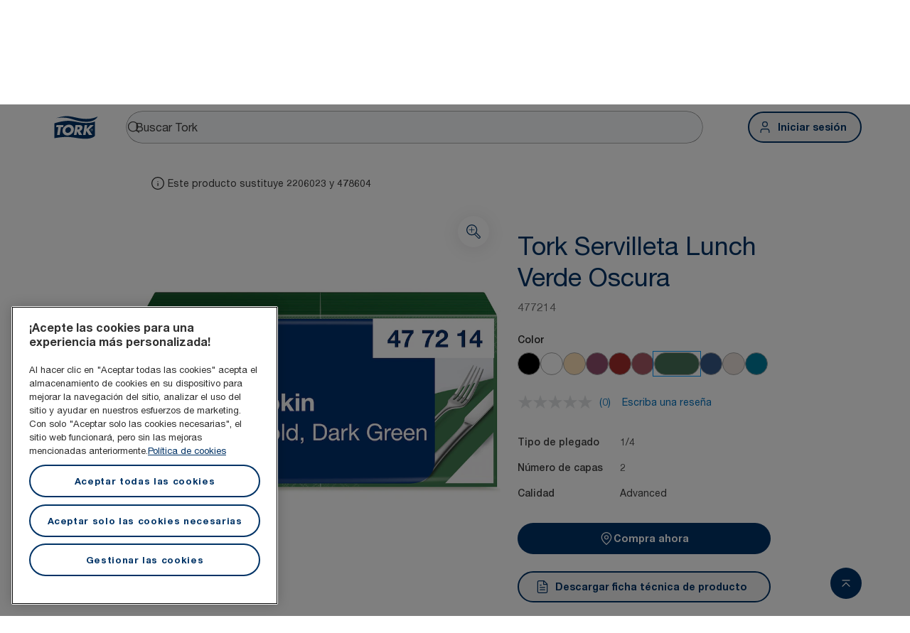

--- FILE ---
content_type: text/html; charset=utf-8
request_url: https://www.torkglobal.com/es/es/product/servilletas-y-productos-de-mesa/recambios/servilletas-convencionales/477214
body_size: 113035
content:
<!DOCTYPE html><html lang="es-es"><head><meta charSet="utf-8"/><meta name="viewport" content="width=device-width"/><meta name="google-site-verification" content="tbVhP-E9Xr7cxfqqMYFjfQblpsYasGqs3DL1fs5Ug9k"/><meta name="page_type"/><meta name="page_path" content="/es/es/product/servilletas-y-productos-de-mesa/recambios/servilletas-convencionales/477214"/><meta name="experience" content="public"/><title>Tork Servilleta Lunch Verde Oscura</title><meta name="next-head-count" content="7"/><script id="new-relic-script" type="text/javascript">window.NREUM||(NREUM={});NREUM.info = {"agent":"","beacon":"bam.nr-data.net","errorBeacon":"bam.nr-data.net","licenseKey":"0daf5539a6","applicationID":"1572605377","agentToken":null,"applicationTime":109.637069,"transactionName":"NgRXZUACXhFUVBBQXQ9OYlRQJUIDWFITVkAKNEdYHS1VGkFdFxZ1JDUaHmkAXxdbQxZAb046WVBcBG1NRUULXUcCFRpqHE0eEVlCA2Q=","queueTime":0,"ttGuid":"2bd6d6205266f631"}; (window.NREUM||(NREUM={})).init={privacy:{cookies_enabled:true},ajax:{deny_list:["bam.nr-data.net"]},feature_flags:["soft_nav"],distributed_tracing:{enabled:true}};(window.NREUM||(NREUM={})).loader_config={agentID:"1589176908",accountID:"1124331",trustKey:"1225316",xpid:"VQcFVVVQCRABUVZQAQECVVMG",licenseKey:"0daf5539a6",applicationID:"1572605377",browserID:"1589176908"};;/*! For license information please see nr-loader-spa-1.308.0.min.js.LICENSE.txt */
(()=>{var e,t,r={384:(e,t,r)=>{"use strict";r.d(t,{NT:()=>a,US:()=>u,Zm:()=>o,bQ:()=>d,dV:()=>c,pV:()=>l});var n=r(6154),i=r(1863),s=r(1910);const a={beacon:"bam.nr-data.net",errorBeacon:"bam.nr-data.net"};function o(){return n.gm.NREUM||(n.gm.NREUM={}),void 0===n.gm.newrelic&&(n.gm.newrelic=n.gm.NREUM),n.gm.NREUM}function c(){let e=o();return e.o||(e.o={ST:n.gm.setTimeout,SI:n.gm.setImmediate||n.gm.setInterval,CT:n.gm.clearTimeout,XHR:n.gm.XMLHttpRequest,REQ:n.gm.Request,EV:n.gm.Event,PR:n.gm.Promise,MO:n.gm.MutationObserver,FETCH:n.gm.fetch,WS:n.gm.WebSocket},(0,s.i)(...Object.values(e.o))),e}function d(e,t){let r=o();r.initializedAgents??={},t.initializedAt={ms:(0,i.t)(),date:new Date},r.initializedAgents[e]=t}function u(e,t){o()[e]=t}function l(){return function(){let e=o();const t=e.info||{};e.info={beacon:a.beacon,errorBeacon:a.errorBeacon,...t}}(),function(){let e=o();const t=e.init||{};e.init={...t}}(),c(),function(){let e=o();const t=e.loader_config||{};e.loader_config={...t}}(),o()}},782:(e,t,r)=>{"use strict";r.d(t,{T:()=>n});const n=r(860).K7.pageViewTiming},860:(e,t,r)=>{"use strict";r.d(t,{$J:()=>u,K7:()=>c,P3:()=>d,XX:()=>i,Yy:()=>o,df:()=>s,qY:()=>n,v4:()=>a});const n="events",i="jserrors",s="browser/blobs",a="rum",o="browser/logs",c={ajax:"ajax",genericEvents:"generic_events",jserrors:i,logging:"logging",metrics:"metrics",pageAction:"page_action",pageViewEvent:"page_view_event",pageViewTiming:"page_view_timing",sessionReplay:"session_replay",sessionTrace:"session_trace",softNav:"soft_navigations",spa:"spa"},d={[c.pageViewEvent]:1,[c.pageViewTiming]:2,[c.metrics]:3,[c.jserrors]:4,[c.spa]:5,[c.ajax]:6,[c.sessionTrace]:7,[c.softNav]:8,[c.sessionReplay]:9,[c.logging]:10,[c.genericEvents]:11},u={[c.pageViewEvent]:a,[c.pageViewTiming]:n,[c.ajax]:n,[c.spa]:n,[c.softNav]:n,[c.metrics]:i,[c.jserrors]:i,[c.sessionTrace]:s,[c.sessionReplay]:s,[c.logging]:o,[c.genericEvents]:"ins"}},944:(e,t,r)=>{"use strict";r.d(t,{R:()=>i});var n=r(3241);function i(e,t){"function"==typeof console.debug&&(console.debug("New Relic Warning: https://github.com/newrelic/newrelic-browser-agent/blob/main/docs/warning-codes.md#".concat(e),t),(0,n.W)({agentIdentifier:null,drained:null,type:"data",name:"warn",feature:"warn",data:{code:e,secondary:t}}))}},993:(e,t,r)=>{"use strict";r.d(t,{A$:()=>s,ET:()=>a,TZ:()=>o,p_:()=>i});var n=r(860);const i={ERROR:"ERROR",WARN:"WARN",INFO:"INFO",DEBUG:"DEBUG",TRACE:"TRACE"},s={OFF:0,ERROR:1,WARN:2,INFO:3,DEBUG:4,TRACE:5},a="log",o=n.K7.logging},1541:(e,t,r)=>{"use strict";r.d(t,{U:()=>i,f:()=>n});const n={MFE:"MFE",BA:"BA"};function i(e,t){if(2!==t?.harvestEndpointVersion)return{};const r=t.agentRef.runtime.appMetadata.agents[0].entityGuid;return e?{"source.id":e.id,"source.name":e.name,"source.type":e.type,"parent.id":e.parent?.id||r,"parent.type":e.parent?.type||n.BA}:{"entity.guid":r,appId:t.agentRef.info.applicationID}}},1687:(e,t,r)=>{"use strict";r.d(t,{Ak:()=>d,Ze:()=>h,x3:()=>u});var n=r(3241),i=r(7836),s=r(3606),a=r(860),o=r(2646);const c={};function d(e,t){const r={staged:!1,priority:a.P3[t]||0};l(e),c[e].get(t)||c[e].set(t,r)}function u(e,t){e&&c[e]&&(c[e].get(t)&&c[e].delete(t),p(e,t,!1),c[e].size&&f(e))}function l(e){if(!e)throw new Error("agentIdentifier required");c[e]||(c[e]=new Map)}function h(e="",t="feature",r=!1){if(l(e),!e||!c[e].get(t)||r)return p(e,t);c[e].get(t).staged=!0,f(e)}function f(e){const t=Array.from(c[e]);t.every(([e,t])=>t.staged)&&(t.sort((e,t)=>e[1].priority-t[1].priority),t.forEach(([t])=>{c[e].delete(t),p(e,t)}))}function p(e,t,r=!0){const a=e?i.ee.get(e):i.ee,c=s.i.handlers;if(!a.aborted&&a.backlog&&c){if((0,n.W)({agentIdentifier:e,type:"lifecycle",name:"drain",feature:t}),r){const e=a.backlog[t],r=c[t];if(r){for(let t=0;e&&t<e.length;++t)g(e[t],r);Object.entries(r).forEach(([e,t])=>{Object.values(t||{}).forEach(t=>{t[0]?.on&&t[0]?.context()instanceof o.y&&t[0].on(e,t[1])})})}}a.isolatedBacklog||delete c[t],a.backlog[t]=null,a.emit("drain-"+t,[])}}function g(e,t){var r=e[1];Object.values(t[r]||{}).forEach(t=>{var r=e[0];if(t[0]===r){var n=t[1],i=e[3],s=e[2];n.apply(i,s)}})}},1738:(e,t,r)=>{"use strict";r.d(t,{U:()=>f,Y:()=>h});var n=r(3241),i=r(9908),s=r(1863),a=r(944),o=r(5701),c=r(3969),d=r(8362),u=r(860),l=r(4261);function h(e,t,r,s){const h=s||r;!h||h[e]&&h[e]!==d.d.prototype[e]||(h[e]=function(){(0,i.p)(c.xV,["API/"+e+"/called"],void 0,u.K7.metrics,r.ee),(0,n.W)({agentIdentifier:r.agentIdentifier,drained:!!o.B?.[r.agentIdentifier],type:"data",name:"api",feature:l.Pl+e,data:{}});try{return t.apply(this,arguments)}catch(e){(0,a.R)(23,e)}})}function f(e,t,r,n,a){const o=e.info;null===r?delete o.jsAttributes[t]:o.jsAttributes[t]=r,(a||null===r)&&(0,i.p)(l.Pl+n,[(0,s.t)(),t,r],void 0,"session",e.ee)}},1741:(e,t,r)=>{"use strict";r.d(t,{W:()=>s});var n=r(944),i=r(4261);class s{#e(e,...t){if(this[e]!==s.prototype[e])return this[e](...t);(0,n.R)(35,e)}addPageAction(e,t){return this.#e(i.hG,e,t)}register(e){return this.#e(i.eY,e)}recordCustomEvent(e,t){return this.#e(i.fF,e,t)}setPageViewName(e,t){return this.#e(i.Fw,e,t)}setCustomAttribute(e,t,r){return this.#e(i.cD,e,t,r)}noticeError(e,t){return this.#e(i.o5,e,t)}setUserId(e,t=!1){return this.#e(i.Dl,e,t)}setApplicationVersion(e){return this.#e(i.nb,e)}setErrorHandler(e){return this.#e(i.bt,e)}addRelease(e,t){return this.#e(i.k6,e,t)}log(e,t){return this.#e(i.$9,e,t)}start(){return this.#e(i.d3)}finished(e){return this.#e(i.BL,e)}recordReplay(){return this.#e(i.CH)}pauseReplay(){return this.#e(i.Tb)}addToTrace(e){return this.#e(i.U2,e)}setCurrentRouteName(e){return this.#e(i.PA,e)}interaction(e){return this.#e(i.dT,e)}wrapLogger(e,t,r){return this.#e(i.Wb,e,t,r)}measure(e,t){return this.#e(i.V1,e,t)}consent(e){return this.#e(i.Pv,e)}}},1863:(e,t,r)=>{"use strict";function n(){return Math.floor(performance.now())}r.d(t,{t:()=>n})},1910:(e,t,r)=>{"use strict";r.d(t,{i:()=>s});var n=r(944);const i=new Map;function s(...e){return e.every(e=>{if(i.has(e))return i.get(e);const t="function"==typeof e?e.toString():"",r=t.includes("[native code]"),s=t.includes("nrWrapper");return r||s||(0,n.R)(64,e?.name||t),i.set(e,r),r})}},2555:(e,t,r)=>{"use strict";r.d(t,{D:()=>o,f:()=>a});var n=r(384),i=r(8122);const s={beacon:n.NT.beacon,errorBeacon:n.NT.errorBeacon,licenseKey:void 0,applicationID:void 0,sa:void 0,queueTime:void 0,applicationTime:void 0,ttGuid:void 0,user:void 0,account:void 0,product:void 0,extra:void 0,jsAttributes:{},userAttributes:void 0,atts:void 0,transactionName:void 0,tNamePlain:void 0};function a(e){try{return!!e.licenseKey&&!!e.errorBeacon&&!!e.applicationID}catch(e){return!1}}const o=e=>(0,i.a)(e,s)},2614:(e,t,r)=>{"use strict";r.d(t,{BB:()=>a,H3:()=>n,g:()=>d,iL:()=>c,tS:()=>o,uh:()=>i,wk:()=>s});const n="NRBA",i="SESSION",s=144e5,a=18e5,o={STARTED:"session-started",PAUSE:"session-pause",RESET:"session-reset",RESUME:"session-resume",UPDATE:"session-update"},c={SAME_TAB:"same-tab",CROSS_TAB:"cross-tab"},d={OFF:0,FULL:1,ERROR:2}},2646:(e,t,r)=>{"use strict";r.d(t,{y:()=>n});class n{constructor(e){this.contextId=e}}},2843:(e,t,r)=>{"use strict";r.d(t,{G:()=>s,u:()=>i});var n=r(3878);function i(e,t=!1,r,i){(0,n.DD)("visibilitychange",function(){if(t)return void("hidden"===document.visibilityState&&e());e(document.visibilityState)},r,i)}function s(e,t,r){(0,n.sp)("pagehide",e,t,r)}},3241:(e,t,r)=>{"use strict";r.d(t,{W:()=>s});var n=r(6154);const i="newrelic";function s(e={}){try{n.gm.dispatchEvent(new CustomEvent(i,{detail:e}))}catch(e){}}},3304:(e,t,r)=>{"use strict";r.d(t,{A:()=>s});var n=r(7836);const i=()=>{const e=new WeakSet;return(t,r)=>{if("object"==typeof r&&null!==r){if(e.has(r))return;e.add(r)}return r}};function s(e){try{return JSON.stringify(e,i())??""}catch(e){try{n.ee.emit("internal-error",[e])}catch(e){}return""}}},3333:(e,t,r)=>{"use strict";r.d(t,{$v:()=>u,TZ:()=>n,Xh:()=>c,Zp:()=>i,kd:()=>d,mq:()=>o,nf:()=>a,qN:()=>s});const n=r(860).K7.genericEvents,i=["auxclick","click","copy","keydown","paste","scrollend"],s=["focus","blur"],a=4,o=1e3,c=2e3,d=["PageAction","UserAction","BrowserPerformance"],u={RESOURCES:"experimental.resources",REGISTER:"register"}},3434:(e,t,r)=>{"use strict";r.d(t,{Jt:()=>s,YM:()=>d});var n=r(7836),i=r(5607);const s="nr@original:".concat(i.W),a=50;var o=Object.prototype.hasOwnProperty,c=!1;function d(e,t){return e||(e=n.ee),r.inPlace=function(e,t,n,i,s){n||(n="");const a="-"===n.charAt(0);for(let o=0;o<t.length;o++){const c=t[o],d=e[c];l(d)||(e[c]=r(d,a?c+n:n,i,c,s))}},r.flag=s,r;function r(t,r,n,c,d){return l(t)?t:(r||(r=""),nrWrapper[s]=t,function(e,t,r){if(Object.defineProperty&&Object.keys)try{return Object.keys(e).forEach(function(r){Object.defineProperty(t,r,{get:function(){return e[r]},set:function(t){return e[r]=t,t}})}),t}catch(e){u([e],r)}for(var n in e)o.call(e,n)&&(t[n]=e[n])}(t,nrWrapper,e),nrWrapper);function nrWrapper(){var s,o,l,h;let f;try{o=this,s=[...arguments],l="function"==typeof n?n(s,o):n||{}}catch(t){u([t,"",[s,o,c],l],e)}i(r+"start",[s,o,c],l,d);const p=performance.now();let g;try{return h=t.apply(o,s),g=performance.now(),h}catch(e){throw g=performance.now(),i(r+"err",[s,o,e],l,d),f=e,f}finally{const e=g-p,t={start:p,end:g,duration:e,isLongTask:e>=a,methodName:c,thrownError:f};t.isLongTask&&i("long-task",[t,o],l,d),i(r+"end",[s,o,h],l,d)}}}function i(r,n,i,s){if(!c||t){var a=c;c=!0;try{e.emit(r,n,i,t,s)}catch(t){u([t,r,n,i],e)}c=a}}}function u(e,t){t||(t=n.ee);try{t.emit("internal-error",e)}catch(e){}}function l(e){return!(e&&"function"==typeof e&&e.apply&&!e[s])}},3606:(e,t,r)=>{"use strict";r.d(t,{i:()=>s});var n=r(9908);s.on=a;var i=s.handlers={};function s(e,t,r,s){a(s||n.d,i,e,t,r)}function a(e,t,r,i,s){s||(s="feature"),e||(e=n.d);var a=t[s]=t[s]||{};(a[r]=a[r]||[]).push([e,i])}},3738:(e,t,r)=>{"use strict";r.d(t,{He:()=>i,Kp:()=>o,Lc:()=>d,Rz:()=>u,TZ:()=>n,bD:()=>s,d3:()=>a,jx:()=>l,sl:()=>h,uP:()=>c});const n=r(860).K7.sessionTrace,i="bstResource",s="resource",a="-start",o="-end",c="fn"+a,d="fn"+o,u="pushState",l=1e3,h=3e4},3785:(e,t,r)=>{"use strict";r.d(t,{R:()=>c,b:()=>d});var n=r(9908),i=r(1863),s=r(860),a=r(3969),o=r(993);function c(e,t,r={},c=o.p_.INFO,d=!0,u,l=(0,i.t)()){(0,n.p)(a.xV,["API/logging/".concat(c.toLowerCase(),"/called")],void 0,s.K7.metrics,e),(0,n.p)(o.ET,[l,t,r,c,d,u],void 0,s.K7.logging,e)}function d(e){return"string"==typeof e&&Object.values(o.p_).some(t=>t===e.toUpperCase().trim())}},3878:(e,t,r)=>{"use strict";function n(e,t){return{capture:e,passive:!1,signal:t}}function i(e,t,r=!1,i){window.addEventListener(e,t,n(r,i))}function s(e,t,r=!1,i){document.addEventListener(e,t,n(r,i))}r.d(t,{DD:()=>s,jT:()=>n,sp:()=>i})},3962:(e,t,r)=>{"use strict";r.d(t,{AM:()=>a,O2:()=>l,OV:()=>s,Qu:()=>h,TZ:()=>c,ih:()=>f,pP:()=>o,t1:()=>u,tC:()=>i,wD:()=>d});var n=r(860);const i=["click","keydown","submit"],s="popstate",a="api",o="initialPageLoad",c=n.K7.softNav,d=5e3,u=500,l={INITIAL_PAGE_LOAD:"",ROUTE_CHANGE:1,UNSPECIFIED:2},h={INTERACTION:1,AJAX:2,CUSTOM_END:3,CUSTOM_TRACER:4},f={IP:"in progress",PF:"pending finish",FIN:"finished",CAN:"cancelled"}},3969:(e,t,r)=>{"use strict";r.d(t,{TZ:()=>n,XG:()=>o,rs:()=>i,xV:()=>a,z_:()=>s});const n=r(860).K7.metrics,i="sm",s="cm",a="storeSupportabilityMetrics",o="storeEventMetrics"},4234:(e,t,r)=>{"use strict";r.d(t,{W:()=>s});var n=r(7836),i=r(1687);class s{constructor(e,t){this.agentIdentifier=e,this.ee=n.ee.get(e),this.featureName=t,this.blocked=!1}deregisterDrain(){(0,i.x3)(this.agentIdentifier,this.featureName)}}},4261:(e,t,r)=>{"use strict";r.d(t,{$9:()=>u,BL:()=>c,CH:()=>p,Dl:()=>R,Fw:()=>w,PA:()=>v,Pl:()=>n,Pv:()=>A,Tb:()=>h,U2:()=>a,V1:()=>E,Wb:()=>T,bt:()=>y,cD:()=>b,d3:()=>x,dT:()=>d,eY:()=>g,fF:()=>f,hG:()=>s,hw:()=>i,k6:()=>o,nb:()=>m,o5:()=>l});const n="api-",i=n+"ixn-",s="addPageAction",a="addToTrace",o="addRelease",c="finished",d="interaction",u="log",l="noticeError",h="pauseReplay",f="recordCustomEvent",p="recordReplay",g="register",m="setApplicationVersion",v="setCurrentRouteName",b="setCustomAttribute",y="setErrorHandler",w="setPageViewName",R="setUserId",x="start",T="wrapLogger",E="measure",A="consent"},5205:(e,t,r)=>{"use strict";r.d(t,{j:()=>S});var n=r(384),i=r(1741);var s=r(2555),a=r(3333);const o=e=>{if(!e||"string"!=typeof e)return!1;try{document.createDocumentFragment().querySelector(e)}catch{return!1}return!0};var c=r(2614),d=r(944),u=r(8122);const l="[data-nr-mask]",h=e=>(0,u.a)(e,(()=>{const e={feature_flags:[],experimental:{allow_registered_children:!1,resources:!1},mask_selector:"*",block_selector:"[data-nr-block]",mask_input_options:{color:!1,date:!1,"datetime-local":!1,email:!1,month:!1,number:!1,range:!1,search:!1,tel:!1,text:!1,time:!1,url:!1,week:!1,textarea:!1,select:!1,password:!0}};return{ajax:{deny_list:void 0,block_internal:!0,enabled:!0,autoStart:!0},api:{get allow_registered_children(){return e.feature_flags.includes(a.$v.REGISTER)||e.experimental.allow_registered_children},set allow_registered_children(t){e.experimental.allow_registered_children=t},duplicate_registered_data:!1},browser_consent_mode:{enabled:!1},distributed_tracing:{enabled:void 0,exclude_newrelic_header:void 0,cors_use_newrelic_header:void 0,cors_use_tracecontext_headers:void 0,allowed_origins:void 0},get feature_flags(){return e.feature_flags},set feature_flags(t){e.feature_flags=t},generic_events:{enabled:!0,autoStart:!0},harvest:{interval:30},jserrors:{enabled:!0,autoStart:!0},logging:{enabled:!0,autoStart:!0},metrics:{enabled:!0,autoStart:!0},obfuscate:void 0,page_action:{enabled:!0},page_view_event:{enabled:!0,autoStart:!0},page_view_timing:{enabled:!0,autoStart:!0},performance:{capture_marks:!1,capture_measures:!1,capture_detail:!0,resources:{get enabled(){return e.feature_flags.includes(a.$v.RESOURCES)||e.experimental.resources},set enabled(t){e.experimental.resources=t},asset_types:[],first_party_domains:[],ignore_newrelic:!0}},privacy:{cookies_enabled:!0},proxy:{assets:void 0,beacon:void 0},session:{expiresMs:c.wk,inactiveMs:c.BB},session_replay:{autoStart:!0,enabled:!1,preload:!1,sampling_rate:10,error_sampling_rate:100,collect_fonts:!1,inline_images:!1,fix_stylesheets:!0,mask_all_inputs:!0,get mask_text_selector(){return e.mask_selector},set mask_text_selector(t){o(t)?e.mask_selector="".concat(t,",").concat(l):""===t||null===t?e.mask_selector=l:(0,d.R)(5,t)},get block_class(){return"nr-block"},get ignore_class(){return"nr-ignore"},get mask_text_class(){return"nr-mask"},get block_selector(){return e.block_selector},set block_selector(t){o(t)?e.block_selector+=",".concat(t):""!==t&&(0,d.R)(6,t)},get mask_input_options(){return e.mask_input_options},set mask_input_options(t){t&&"object"==typeof t?e.mask_input_options={...t,password:!0}:(0,d.R)(7,t)}},session_trace:{enabled:!0,autoStart:!0},soft_navigations:{enabled:!0,autoStart:!0},spa:{enabled:!0,autoStart:!0},ssl:void 0,user_actions:{enabled:!0,elementAttributes:["id","className","tagName","type"]}}})());var f=r(6154),p=r(9324);let g=0;const m={buildEnv:p.F3,distMethod:p.Xs,version:p.xv,originTime:f.WN},v={consented:!1},b={appMetadata:{},get consented(){return this.session?.state?.consent||v.consented},set consented(e){v.consented=e},customTransaction:void 0,denyList:void 0,disabled:!1,harvester:void 0,isolatedBacklog:!1,isRecording:!1,loaderType:void 0,maxBytes:3e4,obfuscator:void 0,onerror:void 0,ptid:void 0,releaseIds:{},session:void 0,timeKeeper:void 0,registeredEntities:[],jsAttributesMetadata:{bytes:0},get harvestCount(){return++g}},y=e=>{const t=(0,u.a)(e,b),r=Object.keys(m).reduce((e,t)=>(e[t]={value:m[t],writable:!1,configurable:!0,enumerable:!0},e),{});return Object.defineProperties(t,r)};var w=r(5701);const R=e=>{const t=e.startsWith("http");e+="/",r.p=t?e:"https://"+e};var x=r(7836),T=r(3241);const E={accountID:void 0,trustKey:void 0,agentID:void 0,licenseKey:void 0,applicationID:void 0,xpid:void 0},A=e=>(0,u.a)(e,E),_=new Set;function S(e,t={},r,a){let{init:o,info:c,loader_config:d,runtime:u={},exposed:l=!0}=t;if(!c){const e=(0,n.pV)();o=e.init,c=e.info,d=e.loader_config}e.init=h(o||{}),e.loader_config=A(d||{}),c.jsAttributes??={},f.bv&&(c.jsAttributes.isWorker=!0),e.info=(0,s.D)(c);const p=e.init,g=[c.beacon,c.errorBeacon];_.has(e.agentIdentifier)||(p.proxy.assets&&(R(p.proxy.assets),g.push(p.proxy.assets)),p.proxy.beacon&&g.push(p.proxy.beacon),e.beacons=[...g],function(e){const t=(0,n.pV)();Object.getOwnPropertyNames(i.W.prototype).forEach(r=>{const n=i.W.prototype[r];if("function"!=typeof n||"constructor"===n)return;let s=t[r];e[r]&&!1!==e.exposed&&"micro-agent"!==e.runtime?.loaderType&&(t[r]=(...t)=>{const n=e[r](...t);return s?s(...t):n})})}(e),(0,n.US)("activatedFeatures",w.B)),u.denyList=[...p.ajax.deny_list||[],...p.ajax.block_internal?g:[]],u.ptid=e.agentIdentifier,u.loaderType=r,e.runtime=y(u),_.has(e.agentIdentifier)||(e.ee=x.ee.get(e.agentIdentifier),e.exposed=l,(0,T.W)({agentIdentifier:e.agentIdentifier,drained:!!w.B?.[e.agentIdentifier],type:"lifecycle",name:"initialize",feature:void 0,data:e.config})),_.add(e.agentIdentifier)}},5270:(e,t,r)=>{"use strict";r.d(t,{Aw:()=>a,SR:()=>s,rF:()=>o});var n=r(384),i=r(7767);function s(e){return!!(0,n.dV)().o.MO&&(0,i.V)(e)&&!0===e?.session_trace.enabled}function a(e){return!0===e?.session_replay.preload&&s(e)}function o(e,t){try{if("string"==typeof t?.type){if("password"===t.type.toLowerCase())return"*".repeat(e?.length||0);if(void 0!==t?.dataset?.nrUnmask||t?.classList?.contains("nr-unmask"))return e}}catch(e){}return"string"==typeof e?e.replace(/[\S]/g,"*"):"*".repeat(e?.length||0)}},5289:(e,t,r)=>{"use strict";r.d(t,{GG:()=>a,Qr:()=>c,sB:()=>o});var n=r(3878),i=r(6389);function s(){return"undefined"==typeof document||"complete"===document.readyState}function a(e,t){if(s())return e();const r=(0,i.J)(e),a=setInterval(()=>{s()&&(clearInterval(a),r())},500);(0,n.sp)("load",r,t)}function o(e){if(s())return e();(0,n.DD)("DOMContentLoaded",e)}function c(e){if(s())return e();(0,n.sp)("popstate",e)}},5607:(e,t,r)=>{"use strict";r.d(t,{W:()=>n});const n=(0,r(9566).bz)()},5701:(e,t,r)=>{"use strict";r.d(t,{B:()=>s,t:()=>a});var n=r(3241);const i=new Set,s={};function a(e,t){const r=t.agentIdentifier;s[r]??={},e&&"object"==typeof e&&(i.has(r)||(t.ee.emit("rumresp",[e]),s[r]=e,i.add(r),(0,n.W)({agentIdentifier:r,loaded:!0,drained:!0,type:"lifecycle",name:"load",feature:void 0,data:e})))}},6154:(e,t,r)=>{"use strict";r.d(t,{OF:()=>d,RI:()=>i,WN:()=>h,bv:()=>s,eN:()=>f,gm:()=>a,lR:()=>l,m:()=>c,mw:()=>o,sb:()=>u});var n=r(1863);const i="undefined"!=typeof window&&!!window.document,s="undefined"!=typeof WorkerGlobalScope&&("undefined"!=typeof self&&self instanceof WorkerGlobalScope&&self.navigator instanceof WorkerNavigator||"undefined"!=typeof globalThis&&globalThis instanceof WorkerGlobalScope&&globalThis.navigator instanceof WorkerNavigator),a=i?window:"undefined"!=typeof WorkerGlobalScope&&("undefined"!=typeof self&&self instanceof WorkerGlobalScope&&self||"undefined"!=typeof globalThis&&globalThis instanceof WorkerGlobalScope&&globalThis),o=Boolean("hidden"===a?.document?.visibilityState),c=""+a?.location,d=/iPad|iPhone|iPod/.test(a.navigator?.userAgent),u=d&&"undefined"==typeof SharedWorker,l=(()=>{const e=a.navigator?.userAgent?.match(/Firefox[/\s](\d+\.\d+)/);return Array.isArray(e)&&e.length>=2?+e[1]:0})(),h=Date.now()-(0,n.t)(),f=()=>"undefined"!=typeof PerformanceNavigationTiming&&a?.performance?.getEntriesByType("navigation")?.[0]?.responseStart},6344:(e,t,r)=>{"use strict";r.d(t,{BB:()=>u,Qb:()=>l,TZ:()=>i,Ug:()=>a,Vh:()=>s,_s:()=>o,bc:()=>d,yP:()=>c});var n=r(2614);const i=r(860).K7.sessionReplay,s="errorDuringReplay",a=.12,o={DomContentLoaded:0,Load:1,FullSnapshot:2,IncrementalSnapshot:3,Meta:4,Custom:5},c={[n.g.ERROR]:15e3,[n.g.FULL]:3e5,[n.g.OFF]:0},d={RESET:{message:"Session was reset",sm:"Reset"},IMPORT:{message:"Recorder failed to import",sm:"Import"},TOO_MANY:{message:"429: Too Many Requests",sm:"Too-Many"},TOO_BIG:{message:"Payload was too large",sm:"Too-Big"},CROSS_TAB:{message:"Session Entity was set to OFF on another tab",sm:"Cross-Tab"},ENTITLEMENTS:{message:"Session Replay is not allowed and will not be started",sm:"Entitlement"}},u=5e3,l={API:"api",RESUME:"resume",SWITCH_TO_FULL:"switchToFull",INITIALIZE:"initialize",PRELOAD:"preload"}},6389:(e,t,r)=>{"use strict";function n(e,t=500,r={}){const n=r?.leading||!1;let i;return(...r)=>{n&&void 0===i&&(e.apply(this,r),i=setTimeout(()=>{i=clearTimeout(i)},t)),n||(clearTimeout(i),i=setTimeout(()=>{e.apply(this,r)},t))}}function i(e){let t=!1;return(...r)=>{t||(t=!0,e.apply(this,r))}}r.d(t,{J:()=>i,s:()=>n})},6630:(e,t,r)=>{"use strict";r.d(t,{T:()=>n});const n=r(860).K7.pageViewEvent},6774:(e,t,r)=>{"use strict";r.d(t,{T:()=>n});const n=r(860).K7.jserrors},7295:(e,t,r)=>{"use strict";r.d(t,{Xv:()=>a,gX:()=>i,iW:()=>s});var n=[];function i(e){if(!e||s(e))return!1;if(0===n.length)return!0;if("*"===n[0].hostname)return!1;for(var t=0;t<n.length;t++){var r=n[t];if(r.hostname.test(e.hostname)&&r.pathname.test(e.pathname))return!1}return!0}function s(e){return void 0===e.hostname}function a(e){if(n=[],e&&e.length)for(var t=0;t<e.length;t++){let r=e[t];if(!r)continue;if("*"===r)return void(n=[{hostname:"*"}]);0===r.indexOf("http://")?r=r.substring(7):0===r.indexOf("https://")&&(r=r.substring(8));const i=r.indexOf("/");let s,a;i>0?(s=r.substring(0,i),a=r.substring(i)):(s=r,a="*");let[c]=s.split(":");n.push({hostname:o(c),pathname:o(a,!0)})}}function o(e,t=!1){const r=e.replace(/[.+?^${}()|[\]\\]/g,e=>"\\"+e).replace(/\*/g,".*?");return new RegExp((t?"^":"")+r+"$")}},7485:(e,t,r)=>{"use strict";r.d(t,{D:()=>i});var n=r(6154);function i(e){if(0===(e||"").indexOf("data:"))return{protocol:"data"};try{const t=new URL(e,location.href),r={port:t.port,hostname:t.hostname,pathname:t.pathname,search:t.search,protocol:t.protocol.slice(0,t.protocol.indexOf(":")),sameOrigin:t.protocol===n.gm?.location?.protocol&&t.host===n.gm?.location?.host};return r.port&&""!==r.port||("http:"===t.protocol&&(r.port="80"),"https:"===t.protocol&&(r.port="443")),r.pathname&&""!==r.pathname?r.pathname.startsWith("/")||(r.pathname="/".concat(r.pathname)):r.pathname="/",r}catch(e){return{}}}},7699:(e,t,r)=>{"use strict";r.d(t,{It:()=>s,KC:()=>o,No:()=>i,qh:()=>a});var n=r(860);const i=16e3,s=1e6,a="SESSION_ERROR",o={[n.K7.logging]:!0,[n.K7.genericEvents]:!1,[n.K7.jserrors]:!1,[n.K7.ajax]:!1}},7767:(e,t,r)=>{"use strict";r.d(t,{V:()=>i});var n=r(6154);const i=e=>n.RI&&!0===e?.privacy.cookies_enabled},7836:(e,t,r)=>{"use strict";r.d(t,{P:()=>o,ee:()=>c});var n=r(384),i=r(8990),s=r(2646),a=r(5607);const o="nr@context:".concat(a.W),c=function e(t,r){var n={},a={},u={},l=!1;try{l=16===r.length&&d.initializedAgents?.[r]?.runtime.isolatedBacklog}catch(e){}var h={on:p,addEventListener:p,removeEventListener:function(e,t){var r=n[e];if(!r)return;for(var i=0;i<r.length;i++)r[i]===t&&r.splice(i,1)},emit:function(e,r,n,i,s){!1!==s&&(s=!0);if(c.aborted&&!i)return;t&&s&&t.emit(e,r,n);var o=f(n);g(e).forEach(e=>{e.apply(o,r)});var d=v()[a[e]];d&&d.push([h,e,r,o]);return o},get:m,listeners:g,context:f,buffer:function(e,t){const r=v();if(t=t||"feature",h.aborted)return;Object.entries(e||{}).forEach(([e,n])=>{a[n]=t,t in r||(r[t]=[])})},abort:function(){h._aborted=!0,Object.keys(h.backlog).forEach(e=>{delete h.backlog[e]})},isBuffering:function(e){return!!v()[a[e]]},debugId:r,backlog:l?{}:t&&"object"==typeof t.backlog?t.backlog:{},isolatedBacklog:l};return Object.defineProperty(h,"aborted",{get:()=>{let e=h._aborted||!1;return e||(t&&(e=t.aborted),e)}}),h;function f(e){return e&&e instanceof s.y?e:e?(0,i.I)(e,o,()=>new s.y(o)):new s.y(o)}function p(e,t){n[e]=g(e).concat(t)}function g(e){return n[e]||[]}function m(t){return u[t]=u[t]||e(h,t)}function v(){return h.backlog}}(void 0,"globalEE"),d=(0,n.Zm)();d.ee||(d.ee=c)},8122:(e,t,r)=>{"use strict";r.d(t,{a:()=>i});var n=r(944);function i(e,t){try{if(!e||"object"!=typeof e)return(0,n.R)(3);if(!t||"object"!=typeof t)return(0,n.R)(4);const r=Object.create(Object.getPrototypeOf(t),Object.getOwnPropertyDescriptors(t)),s=0===Object.keys(r).length?e:r;for(let a in s)if(void 0!==e[a])try{if(null===e[a]){r[a]=null;continue}Array.isArray(e[a])&&Array.isArray(t[a])?r[a]=Array.from(new Set([...e[a],...t[a]])):"object"==typeof e[a]&&"object"==typeof t[a]?r[a]=i(e[a],t[a]):r[a]=e[a]}catch(e){r[a]||(0,n.R)(1,e)}return r}catch(e){(0,n.R)(2,e)}}},8139:(e,t,r)=>{"use strict";r.d(t,{u:()=>h});var n=r(7836),i=r(3434),s=r(8990),a=r(6154);const o={},c=a.gm.XMLHttpRequest,d="addEventListener",u="removeEventListener",l="nr@wrapped:".concat(n.P);function h(e){var t=function(e){return(e||n.ee).get("events")}(e);if(o[t.debugId]++)return t;o[t.debugId]=1;var r=(0,i.YM)(t,!0);function h(e){r.inPlace(e,[d,u],"-",p)}function p(e,t){return e[1]}return"getPrototypeOf"in Object&&(a.RI&&f(document,h),c&&f(c.prototype,h),f(a.gm,h)),t.on(d+"-start",function(e,t){var n=e[1];if(null!==n&&("function"==typeof n||"object"==typeof n)&&"newrelic"!==e[0]){var i=(0,s.I)(n,l,function(){var e={object:function(){if("function"!=typeof n.handleEvent)return;return n.handleEvent.apply(n,arguments)},function:n}[typeof n];return e?r(e,"fn-",null,e.name||"anonymous"):n});this.wrapped=e[1]=i}}),t.on(u+"-start",function(e){e[1]=this.wrapped||e[1]}),t}function f(e,t,...r){let n=e;for(;"object"==typeof n&&!Object.prototype.hasOwnProperty.call(n,d);)n=Object.getPrototypeOf(n);n&&t(n,...r)}},8362:(e,t,r)=>{"use strict";r.d(t,{d:()=>s});var n=r(9566),i=r(1741);class s extends i.W{agentIdentifier=(0,n.LA)(16)}},8374:(e,t,r)=>{r.nc=(()=>{try{return document?.currentScript?.nonce}catch(e){}return""})()},8990:(e,t,r)=>{"use strict";r.d(t,{I:()=>i});var n=Object.prototype.hasOwnProperty;function i(e,t,r){if(n.call(e,t))return e[t];var i=r();if(Object.defineProperty&&Object.keys)try{return Object.defineProperty(e,t,{value:i,writable:!0,enumerable:!1}),i}catch(e){}return e[t]=i,i}},9119:(e,t,r)=>{"use strict";r.d(t,{L:()=>s});var n=/([^?#]*)[^#]*(#[^?]*|$).*/,i=/([^?#]*)().*/;function s(e,t){return e?e.replace(t?n:i,"$1$2"):e}},9300:(e,t,r)=>{"use strict";r.d(t,{T:()=>n});const n=r(860).K7.ajax},9324:(e,t,r)=>{"use strict";r.d(t,{AJ:()=>a,F3:()=>i,Xs:()=>s,Yq:()=>o,xv:()=>n});const n="1.308.0",i="PROD",s="CDN",a="@newrelic/rrweb",o="1.0.1"},9566:(e,t,r)=>{"use strict";r.d(t,{LA:()=>o,ZF:()=>c,bz:()=>a,el:()=>d});var n=r(6154);const i="xxxxxxxx-xxxx-4xxx-yxxx-xxxxxxxxxxxx";function s(e,t){return e?15&e[t]:16*Math.random()|0}function a(){const e=n.gm?.crypto||n.gm?.msCrypto;let t,r=0;return e&&e.getRandomValues&&(t=e.getRandomValues(new Uint8Array(30))),i.split("").map(e=>"x"===e?s(t,r++).toString(16):"y"===e?(3&s()|8).toString(16):e).join("")}function o(e){const t=n.gm?.crypto||n.gm?.msCrypto;let r,i=0;t&&t.getRandomValues&&(r=t.getRandomValues(new Uint8Array(e)));const a=[];for(var o=0;o<e;o++)a.push(s(r,i++).toString(16));return a.join("")}function c(){return o(16)}function d(){return o(32)}},9908:(e,t,r)=>{"use strict";r.d(t,{d:()=>n,p:()=>i});var n=r(7836).ee.get("handle");function i(e,t,r,i,s){s?(s.buffer([e],i),s.emit(e,t,r)):(n.buffer([e],i),n.emit(e,t,r))}}},n={};function i(e){var t=n[e];if(void 0!==t)return t.exports;var s=n[e]={exports:{}};return r[e](s,s.exports,i),s.exports}i.m=r,i.d=(e,t)=>{for(var r in t)i.o(t,r)&&!i.o(e,r)&&Object.defineProperty(e,r,{enumerable:!0,get:t[r]})},i.f={},i.e=e=>Promise.all(Object.keys(i.f).reduce((t,r)=>(i.f[r](e,t),t),[])),i.u=e=>({212:"nr-spa-compressor",249:"nr-spa-recorder",478:"nr-spa"}[e]+"-1.308.0.min.js"),i.o=(e,t)=>Object.prototype.hasOwnProperty.call(e,t),e={},t="NRBA-1.308.0.PROD:",i.l=(r,n,s,a)=>{if(e[r])e[r].push(n);else{var o,c;if(void 0!==s)for(var d=document.getElementsByTagName("script"),u=0;u<d.length;u++){var l=d[u];if(l.getAttribute("src")==r||l.getAttribute("data-webpack")==t+s){o=l;break}}if(!o){c=!0;var h={478:"sha512-RSfSVnmHk59T/uIPbdSE0LPeqcEdF4/+XhfJdBuccH5rYMOEZDhFdtnh6X6nJk7hGpzHd9Ujhsy7lZEz/ORYCQ==",249:"sha512-ehJXhmntm85NSqW4MkhfQqmeKFulra3klDyY0OPDUE+sQ3GokHlPh1pmAzuNy//3j4ac6lzIbmXLvGQBMYmrkg==",212:"sha512-B9h4CR46ndKRgMBcK+j67uSR2RCnJfGefU+A7FrgR/k42ovXy5x/MAVFiSvFxuVeEk/pNLgvYGMp1cBSK/G6Fg=="};(o=document.createElement("script")).charset="utf-8",i.nc&&o.setAttribute("nonce",i.nc),o.setAttribute("data-webpack",t+s),o.src=r,0!==o.src.indexOf(window.location.origin+"/")&&(o.crossOrigin="anonymous"),h[a]&&(o.integrity=h[a])}e[r]=[n];var f=(t,n)=>{o.onerror=o.onload=null,clearTimeout(p);var i=e[r];if(delete e[r],o.parentNode&&o.parentNode.removeChild(o),i&&i.forEach(e=>e(n)),t)return t(n)},p=setTimeout(f.bind(null,void 0,{type:"timeout",target:o}),12e4);o.onerror=f.bind(null,o.onerror),o.onload=f.bind(null,o.onload),c&&document.head.appendChild(o)}},i.r=e=>{"undefined"!=typeof Symbol&&Symbol.toStringTag&&Object.defineProperty(e,Symbol.toStringTag,{value:"Module"}),Object.defineProperty(e,"__esModule",{value:!0})},i.p="https://js-agent.newrelic.com/",(()=>{var e={38:0,788:0};i.f.j=(t,r)=>{var n=i.o(e,t)?e[t]:void 0;if(0!==n)if(n)r.push(n[2]);else{var s=new Promise((r,i)=>n=e[t]=[r,i]);r.push(n[2]=s);var a=i.p+i.u(t),o=new Error;i.l(a,r=>{if(i.o(e,t)&&(0!==(n=e[t])&&(e[t]=void 0),n)){var s=r&&("load"===r.type?"missing":r.type),a=r&&r.target&&r.target.src;o.message="Loading chunk "+t+" failed: ("+s+": "+a+")",o.name="ChunkLoadError",o.type=s,o.request=a,n[1](o)}},"chunk-"+t,t)}};var t=(t,r)=>{var n,s,[a,o,c]=r,d=0;if(a.some(t=>0!==e[t])){for(n in o)i.o(o,n)&&(i.m[n]=o[n]);if(c)c(i)}for(t&&t(r);d<a.length;d++)s=a[d],i.o(e,s)&&e[s]&&e[s][0](),e[s]=0},r=self["webpackChunk:NRBA-1.308.0.PROD"]=self["webpackChunk:NRBA-1.308.0.PROD"]||[];r.forEach(t.bind(null,0)),r.push=t.bind(null,r.push.bind(r))})(),(()=>{"use strict";i(8374);var e=i(8362),t=i(860);const r=Object.values(t.K7);var n=i(5205);var s=i(9908),a=i(1863),o=i(4261),c=i(1738);var d=i(1687),u=i(4234),l=i(5289),h=i(6154),f=i(944),p=i(5270),g=i(7767),m=i(6389),v=i(7699);class b extends u.W{constructor(e,t){super(e.agentIdentifier,t),this.agentRef=e,this.abortHandler=void 0,this.featAggregate=void 0,this.loadedSuccessfully=void 0,this.onAggregateImported=new Promise(e=>{this.loadedSuccessfully=e}),this.deferred=Promise.resolve(),!1===e.init[this.featureName].autoStart?this.deferred=new Promise((t,r)=>{this.ee.on("manual-start-all",(0,m.J)(()=>{(0,d.Ak)(e.agentIdentifier,this.featureName),t()}))}):(0,d.Ak)(e.agentIdentifier,t)}importAggregator(e,t,r={}){if(this.featAggregate)return;const n=async()=>{let n;await this.deferred;try{if((0,g.V)(e.init)){const{setupAgentSession:t}=await i.e(478).then(i.bind(i,8766));n=t(e)}}catch(e){(0,f.R)(20,e),this.ee.emit("internal-error",[e]),(0,s.p)(v.qh,[e],void 0,this.featureName,this.ee)}try{if(!this.#t(this.featureName,n,e.init))return(0,d.Ze)(this.agentIdentifier,this.featureName),void this.loadedSuccessfully(!1);const{Aggregate:i}=await t();this.featAggregate=new i(e,r),e.runtime.harvester.initializedAggregates.push(this.featAggregate),this.loadedSuccessfully(!0)}catch(e){(0,f.R)(34,e),this.abortHandler?.(),(0,d.Ze)(this.agentIdentifier,this.featureName,!0),this.loadedSuccessfully(!1),this.ee&&this.ee.abort()}};h.RI?(0,l.GG)(()=>n(),!0):n()}#t(e,r,n){if(this.blocked)return!1;switch(e){case t.K7.sessionReplay:return(0,p.SR)(n)&&!!r;case t.K7.sessionTrace:return!!r;default:return!0}}}var y=i(6630),w=i(2614),R=i(3241);class x extends b{static featureName=y.T;constructor(e){var t;super(e,y.T),this.setupInspectionEvents(e.agentIdentifier),t=e,(0,c.Y)(o.Fw,function(e,r){"string"==typeof e&&("/"!==e.charAt(0)&&(e="/"+e),t.runtime.customTransaction=(r||"http://custom.transaction")+e,(0,s.p)(o.Pl+o.Fw,[(0,a.t)()],void 0,void 0,t.ee))},t),this.importAggregator(e,()=>i.e(478).then(i.bind(i,2467)))}setupInspectionEvents(e){const t=(t,r)=>{t&&(0,R.W)({agentIdentifier:e,timeStamp:t.timeStamp,loaded:"complete"===t.target.readyState,type:"window",name:r,data:t.target.location+""})};(0,l.sB)(e=>{t(e,"DOMContentLoaded")}),(0,l.GG)(e=>{t(e,"load")}),(0,l.Qr)(e=>{t(e,"navigate")}),this.ee.on(w.tS.UPDATE,(t,r)=>{(0,R.W)({agentIdentifier:e,type:"lifecycle",name:"session",data:r})})}}var T=i(384);class E extends e.d{constructor(e){var t;(super(),h.gm)?(this.features={},(0,T.bQ)(this.agentIdentifier,this),this.desiredFeatures=new Set(e.features||[]),this.desiredFeatures.add(x),(0,n.j)(this,e,e.loaderType||"agent"),t=this,(0,c.Y)(o.cD,function(e,r,n=!1){if("string"==typeof e){if(["string","number","boolean"].includes(typeof r)||null===r)return(0,c.U)(t,e,r,o.cD,n);(0,f.R)(40,typeof r)}else(0,f.R)(39,typeof e)},t),function(e){(0,c.Y)(o.Dl,function(t,r=!1){if("string"!=typeof t&&null!==t)return void(0,f.R)(41,typeof t);const n=e.info.jsAttributes["enduser.id"];r&&null!=n&&n!==t?(0,s.p)(o.Pl+"setUserIdAndResetSession",[t],void 0,"session",e.ee):(0,c.U)(e,"enduser.id",t,o.Dl,!0)},e)}(this),function(e){(0,c.Y)(o.nb,function(t){if("string"==typeof t||null===t)return(0,c.U)(e,"application.version",t,o.nb,!1);(0,f.R)(42,typeof t)},e)}(this),function(e){(0,c.Y)(o.d3,function(){e.ee.emit("manual-start-all")},e)}(this),function(e){(0,c.Y)(o.Pv,function(t=!0){if("boolean"==typeof t){if((0,s.p)(o.Pl+o.Pv,[t],void 0,"session",e.ee),e.runtime.consented=t,t){const t=e.features.page_view_event;t.onAggregateImported.then(e=>{const r=t.featAggregate;e&&!r.sentRum&&r.sendRum()})}}else(0,f.R)(65,typeof t)},e)}(this),this.run()):(0,f.R)(21)}get config(){return{info:this.info,init:this.init,loader_config:this.loader_config,runtime:this.runtime}}get api(){return this}run(){try{const e=function(e){const t={};return r.forEach(r=>{t[r]=!!e[r]?.enabled}),t}(this.init),n=[...this.desiredFeatures];n.sort((e,r)=>t.P3[e.featureName]-t.P3[r.featureName]),n.forEach(r=>{if(!e[r.featureName]&&r.featureName!==t.K7.pageViewEvent)return;if(r.featureName===t.K7.spa)return void(0,f.R)(67);const n=function(e){switch(e){case t.K7.ajax:return[t.K7.jserrors];case t.K7.sessionTrace:return[t.K7.ajax,t.K7.pageViewEvent];case t.K7.sessionReplay:return[t.K7.sessionTrace];case t.K7.pageViewTiming:return[t.K7.pageViewEvent];default:return[]}}(r.featureName).filter(e=>!(e in this.features));n.length>0&&(0,f.R)(36,{targetFeature:r.featureName,missingDependencies:n}),this.features[r.featureName]=new r(this)})}catch(e){(0,f.R)(22,e);for(const e in this.features)this.features[e].abortHandler?.();const t=(0,T.Zm)();delete t.initializedAgents[this.agentIdentifier]?.features,delete this.sharedAggregator;return t.ee.get(this.agentIdentifier).abort(),!1}}}var A=i(2843),_=i(782);class S extends b{static featureName=_.T;constructor(e){super(e,_.T),h.RI&&((0,A.u)(()=>(0,s.p)("docHidden",[(0,a.t)()],void 0,_.T,this.ee),!0),(0,A.G)(()=>(0,s.p)("winPagehide",[(0,a.t)()],void 0,_.T,this.ee)),this.importAggregator(e,()=>i.e(478).then(i.bind(i,9917))))}}var O=i(3969);class I extends b{static featureName=O.TZ;constructor(e){super(e,O.TZ),h.RI&&document.addEventListener("securitypolicyviolation",e=>{(0,s.p)(O.xV,["Generic/CSPViolation/Detected"],void 0,this.featureName,this.ee)}),this.importAggregator(e,()=>i.e(478).then(i.bind(i,6555)))}}var N=i(6774),P=i(3878),k=i(3304);class D{constructor(e,t,r,n,i){this.name="UncaughtError",this.message="string"==typeof e?e:(0,k.A)(e),this.sourceURL=t,this.line=r,this.column=n,this.__newrelic=i}}function C(e){return M(e)?e:new D(void 0!==e?.message?e.message:e,e?.filename||e?.sourceURL,e?.lineno||e?.line,e?.colno||e?.col,e?.__newrelic,e?.cause)}function j(e){const t="Unhandled Promise Rejection: ";if(!e?.reason)return;if(M(e.reason)){try{e.reason.message.startsWith(t)||(e.reason.message=t+e.reason.message)}catch(e){}return C(e.reason)}const r=C(e.reason);return(r.message||"").startsWith(t)||(r.message=t+r.message),r}function L(e){if(e.error instanceof SyntaxError&&!/:\d+$/.test(e.error.stack?.trim())){const t=new D(e.message,e.filename,e.lineno,e.colno,e.error.__newrelic,e.cause);return t.name=SyntaxError.name,t}return M(e.error)?e.error:C(e)}function M(e){return e instanceof Error&&!!e.stack}function H(e,r,n,i,o=(0,a.t)()){"string"==typeof e&&(e=new Error(e)),(0,s.p)("err",[e,o,!1,r,n.runtime.isRecording,void 0,i],void 0,t.K7.jserrors,n.ee),(0,s.p)("uaErr",[],void 0,t.K7.genericEvents,n.ee)}var B=i(1541),K=i(993),W=i(3785);function U(e,{customAttributes:t={},level:r=K.p_.INFO}={},n,i,s=(0,a.t)()){(0,W.R)(n.ee,e,t,r,!1,i,s)}function F(e,r,n,i,c=(0,a.t)()){(0,s.p)(o.Pl+o.hG,[c,e,r,i],void 0,t.K7.genericEvents,n.ee)}function V(e,r,n,i,c=(0,a.t)()){const{start:d,end:u,customAttributes:l}=r||{},h={customAttributes:l||{}};if("object"!=typeof h.customAttributes||"string"!=typeof e||0===e.length)return void(0,f.R)(57);const p=(e,t)=>null==e?t:"number"==typeof e?e:e instanceof PerformanceMark?e.startTime:Number.NaN;if(h.start=p(d,0),h.end=p(u,c),Number.isNaN(h.start)||Number.isNaN(h.end))(0,f.R)(57);else{if(h.duration=h.end-h.start,!(h.duration<0))return(0,s.p)(o.Pl+o.V1,[h,e,i],void 0,t.K7.genericEvents,n.ee),h;(0,f.R)(58)}}function G(e,r={},n,i,c=(0,a.t)()){(0,s.p)(o.Pl+o.fF,[c,e,r,i],void 0,t.K7.genericEvents,n.ee)}function z(e){(0,c.Y)(o.eY,function(t){return Y(e,t)},e)}function Y(e,r,n){(0,f.R)(54,"newrelic.register"),r||={},r.type=B.f.MFE,r.licenseKey||=e.info.licenseKey,r.blocked=!1,r.parent=n||{},Array.isArray(r.tags)||(r.tags=[]);const i={};r.tags.forEach(e=>{"name"!==e&&"id"!==e&&(i["source.".concat(e)]=!0)}),r.isolated??=!0;let o=()=>{};const c=e.runtime.registeredEntities;if(!r.isolated){const e=c.find(({metadata:{target:{id:e}}})=>e===r.id&&!r.isolated);if(e)return e}const d=e=>{r.blocked=!0,o=e};function u(e){return"string"==typeof e&&!!e.trim()&&e.trim().length<501||"number"==typeof e}e.init.api.allow_registered_children||d((0,m.J)(()=>(0,f.R)(55))),u(r.id)&&u(r.name)||d((0,m.J)(()=>(0,f.R)(48,r)));const l={addPageAction:(t,n={})=>g(F,[t,{...i,...n},e],r),deregister:()=>{d((0,m.J)(()=>(0,f.R)(68)))},log:(t,n={})=>g(U,[t,{...n,customAttributes:{...i,...n.customAttributes||{}}},e],r),measure:(t,n={})=>g(V,[t,{...n,customAttributes:{...i,...n.customAttributes||{}}},e],r),noticeError:(t,n={})=>g(H,[t,{...i,...n},e],r),register:(t={})=>g(Y,[e,t],l.metadata.target),recordCustomEvent:(t,n={})=>g(G,[t,{...i,...n},e],r),setApplicationVersion:e=>p("application.version",e),setCustomAttribute:(e,t)=>p(e,t),setUserId:e=>p("enduser.id",e),metadata:{customAttributes:i,target:r}},h=()=>(r.blocked&&o(),r.blocked);h()||c.push(l);const p=(e,t)=>{h()||(i[e]=t)},g=(r,n,i)=>{if(h())return;const o=(0,a.t)();(0,s.p)(O.xV,["API/register/".concat(r.name,"/called")],void 0,t.K7.metrics,e.ee);try{if(e.init.api.duplicate_registered_data&&"register"!==r.name){let e=n;if(n[1]instanceof Object){const t={"child.id":i.id,"child.type":i.type};e="customAttributes"in n[1]?[n[0],{...n[1],customAttributes:{...n[1].customAttributes,...t}},...n.slice(2)]:[n[0],{...n[1],...t},...n.slice(2)]}r(...e,void 0,o)}return r(...n,i,o)}catch(e){(0,f.R)(50,e)}};return l}class Z extends b{static featureName=N.T;constructor(e){var t;super(e,N.T),t=e,(0,c.Y)(o.o5,(e,r)=>H(e,r,t),t),function(e){(0,c.Y)(o.bt,function(t){e.runtime.onerror=t},e)}(e),function(e){let t=0;(0,c.Y)(o.k6,function(e,r){++t>10||(this.runtime.releaseIds[e.slice(-200)]=(""+r).slice(-200))},e)}(e),z(e);try{this.removeOnAbort=new AbortController}catch(e){}this.ee.on("internal-error",(t,r)=>{this.abortHandler&&(0,s.p)("ierr",[C(t),(0,a.t)(),!0,{},e.runtime.isRecording,r],void 0,this.featureName,this.ee)}),h.gm.addEventListener("unhandledrejection",t=>{this.abortHandler&&(0,s.p)("err",[j(t),(0,a.t)(),!1,{unhandledPromiseRejection:1},e.runtime.isRecording],void 0,this.featureName,this.ee)},(0,P.jT)(!1,this.removeOnAbort?.signal)),h.gm.addEventListener("error",t=>{this.abortHandler&&(0,s.p)("err",[L(t),(0,a.t)(),!1,{},e.runtime.isRecording],void 0,this.featureName,this.ee)},(0,P.jT)(!1,this.removeOnAbort?.signal)),this.abortHandler=this.#r,this.importAggregator(e,()=>i.e(478).then(i.bind(i,2176)))}#r(){this.removeOnAbort?.abort(),this.abortHandler=void 0}}var q=i(8990);let X=1;function J(e){const t=typeof e;return!e||"object"!==t&&"function"!==t?-1:e===h.gm?0:(0,q.I)(e,"nr@id",function(){return X++})}function Q(e){if("string"==typeof e&&e.length)return e.length;if("object"==typeof e){if("undefined"!=typeof ArrayBuffer&&e instanceof ArrayBuffer&&e.byteLength)return e.byteLength;if("undefined"!=typeof Blob&&e instanceof Blob&&e.size)return e.size;if(!("undefined"!=typeof FormData&&e instanceof FormData))try{return(0,k.A)(e).length}catch(e){return}}}var ee=i(8139),te=i(7836),re=i(3434);const ne={},ie=["open","send"];function se(e){var t=e||te.ee;const r=function(e){return(e||te.ee).get("xhr")}(t);if(void 0===h.gm.XMLHttpRequest)return r;if(ne[r.debugId]++)return r;ne[r.debugId]=1,(0,ee.u)(t);var n=(0,re.YM)(r),i=h.gm.XMLHttpRequest,s=h.gm.MutationObserver,a=h.gm.Promise,o=h.gm.setInterval,c="readystatechange",d=["onload","onerror","onabort","onloadstart","onloadend","onprogress","ontimeout"],u=[],l=h.gm.XMLHttpRequest=function(e){const t=new i(e),s=r.context(t);try{r.emit("new-xhr",[t],s),t.addEventListener(c,(a=s,function(){var e=this;e.readyState>3&&!a.resolved&&(a.resolved=!0,r.emit("xhr-resolved",[],e)),n.inPlace(e,d,"fn-",y)}),(0,P.jT)(!1))}catch(e){(0,f.R)(15,e);try{r.emit("internal-error",[e])}catch(e){}}var a;return t};function p(e,t){n.inPlace(t,["onreadystatechange"],"fn-",y)}if(function(e,t){for(var r in e)t[r]=e[r]}(i,l),l.prototype=i.prototype,n.inPlace(l.prototype,ie,"-xhr-",y),r.on("send-xhr-start",function(e,t){p(e,t),function(e){u.push(e),s&&(g?g.then(b):o?o(b):(m=-m,v.data=m))}(t)}),r.on("open-xhr-start",p),s){var g=a&&a.resolve();if(!o&&!a){var m=1,v=document.createTextNode(m);new s(b).observe(v,{characterData:!0})}}else t.on("fn-end",function(e){e[0]&&e[0].type===c||b()});function b(){for(var e=0;e<u.length;e++)p(0,u[e]);u.length&&(u=[])}function y(e,t){return t}return r}var ae="fetch-",oe=ae+"body-",ce=["arrayBuffer","blob","json","text","formData"],de=h.gm.Request,ue=h.gm.Response,le="prototype";const he={};function fe(e){const t=function(e){return(e||te.ee).get("fetch")}(e);if(!(de&&ue&&h.gm.fetch))return t;if(he[t.debugId]++)return t;function r(e,r,n){var i=e[r];"function"==typeof i&&(e[r]=function(){var e,r=[...arguments],s={};t.emit(n+"before-start",[r],s),s[te.P]&&s[te.P].dt&&(e=s[te.P].dt);var a=i.apply(this,r);return t.emit(n+"start",[r,e],a),a.then(function(e){return t.emit(n+"end",[null,e],a),e},function(e){throw t.emit(n+"end",[e],a),e})})}return he[t.debugId]=1,ce.forEach(e=>{r(de[le],e,oe),r(ue[le],e,oe)}),r(h.gm,"fetch",ae),t.on(ae+"end",function(e,r){var n=this;if(r){var i=r.headers.get("content-length");null!==i&&(n.rxSize=i),t.emit(ae+"done",[null,r],n)}else t.emit(ae+"done",[e],n)}),t}var pe=i(7485),ge=i(9566);class me{constructor(e){this.agentRef=e}generateTracePayload(e){const t=this.agentRef.loader_config;if(!this.shouldGenerateTrace(e)||!t)return null;var r=(t.accountID||"").toString()||null,n=(t.agentID||"").toString()||null,i=(t.trustKey||"").toString()||null;if(!r||!n)return null;var s=(0,ge.ZF)(),a=(0,ge.el)(),o=Date.now(),c={spanId:s,traceId:a,timestamp:o};return(e.sameOrigin||this.isAllowedOrigin(e)&&this.useTraceContextHeadersForCors())&&(c.traceContextParentHeader=this.generateTraceContextParentHeader(s,a),c.traceContextStateHeader=this.generateTraceContextStateHeader(s,o,r,n,i)),(e.sameOrigin&&!this.excludeNewrelicHeader()||!e.sameOrigin&&this.isAllowedOrigin(e)&&this.useNewrelicHeaderForCors())&&(c.newrelicHeader=this.generateTraceHeader(s,a,o,r,n,i)),c}generateTraceContextParentHeader(e,t){return"00-"+t+"-"+e+"-01"}generateTraceContextStateHeader(e,t,r,n,i){return i+"@nr=0-1-"+r+"-"+n+"-"+e+"----"+t}generateTraceHeader(e,t,r,n,i,s){if(!("function"==typeof h.gm?.btoa))return null;var a={v:[0,1],d:{ty:"Browser",ac:n,ap:i,id:e,tr:t,ti:r}};return s&&n!==s&&(a.d.tk=s),btoa((0,k.A)(a))}shouldGenerateTrace(e){return this.agentRef.init?.distributed_tracing?.enabled&&this.isAllowedOrigin(e)}isAllowedOrigin(e){var t=!1;const r=this.agentRef.init?.distributed_tracing;if(e.sameOrigin)t=!0;else if(r?.allowed_origins instanceof Array)for(var n=0;n<r.allowed_origins.length;n++){var i=(0,pe.D)(r.allowed_origins[n]);if(e.hostname===i.hostname&&e.protocol===i.protocol&&e.port===i.port){t=!0;break}}return t}excludeNewrelicHeader(){var e=this.agentRef.init?.distributed_tracing;return!!e&&!!e.exclude_newrelic_header}useNewrelicHeaderForCors(){var e=this.agentRef.init?.distributed_tracing;return!!e&&!1!==e.cors_use_newrelic_header}useTraceContextHeadersForCors(){var e=this.agentRef.init?.distributed_tracing;return!!e&&!!e.cors_use_tracecontext_headers}}var ve=i(9300),be=i(7295);function ye(e){return"string"==typeof e?e:e instanceof(0,T.dV)().o.REQ?e.url:h.gm?.URL&&e instanceof URL?e.href:void 0}var we=["load","error","abort","timeout"],Re=we.length,xe=(0,T.dV)().o.REQ,Te=(0,T.dV)().o.XHR;const Ee="X-NewRelic-App-Data";class Ae extends b{static featureName=ve.T;constructor(e){super(e,ve.T),this.dt=new me(e),this.handler=(e,t,r,n)=>(0,s.p)(e,t,r,n,this.ee);try{const e={xmlhttprequest:"xhr",fetch:"fetch",beacon:"beacon"};h.gm?.performance?.getEntriesByType("resource").forEach(r=>{if(r.initiatorType in e&&0!==r.responseStatus){const n={status:r.responseStatus},i={rxSize:r.transferSize,duration:Math.floor(r.duration),cbTime:0};_e(n,r.name),this.handler("xhr",[n,i,r.startTime,r.responseEnd,e[r.initiatorType]],void 0,t.K7.ajax)}})}catch(e){}fe(this.ee),se(this.ee),function(e,r,n,i){function o(e){var t=this;t.totalCbs=0,t.called=0,t.cbTime=0,t.end=T,t.ended=!1,t.xhrGuids={},t.lastSize=null,t.loadCaptureCalled=!1,t.params=this.params||{},t.metrics=this.metrics||{},t.latestLongtaskEnd=0,e.addEventListener("load",function(r){E(t,e)},(0,P.jT)(!1)),h.lR||e.addEventListener("progress",function(e){t.lastSize=e.loaded},(0,P.jT)(!1))}function c(e){this.params={method:e[0]},_e(this,e[1]),this.metrics={}}function d(t,r){e.loader_config.xpid&&this.sameOrigin&&r.setRequestHeader("X-NewRelic-ID",e.loader_config.xpid);var n=i.generateTracePayload(this.parsedOrigin);if(n){var s=!1;n.newrelicHeader&&(r.setRequestHeader("newrelic",n.newrelicHeader),s=!0),n.traceContextParentHeader&&(r.setRequestHeader("traceparent",n.traceContextParentHeader),n.traceContextStateHeader&&r.setRequestHeader("tracestate",n.traceContextStateHeader),s=!0),s&&(this.dt=n)}}function u(e,t){var n=this.metrics,i=e[0],s=this;if(n&&i){var o=Q(i);o&&(n.txSize=o)}this.startTime=(0,a.t)(),this.body=i,this.listener=function(e){try{"abort"!==e.type||s.loadCaptureCalled||(s.params.aborted=!0),("load"!==e.type||s.called===s.totalCbs&&(s.onloadCalled||"function"!=typeof t.onload)&&"function"==typeof s.end)&&s.end(t)}catch(e){try{r.emit("internal-error",[e])}catch(e){}}};for(var c=0;c<Re;c++)t.addEventListener(we[c],this.listener,(0,P.jT)(!1))}function l(e,t,r){this.cbTime+=e,t?this.onloadCalled=!0:this.called+=1,this.called!==this.totalCbs||!this.onloadCalled&&"function"==typeof r.onload||"function"!=typeof this.end||this.end(r)}function f(e,t){var r=""+J(e)+!!t;this.xhrGuids&&!this.xhrGuids[r]&&(this.xhrGuids[r]=!0,this.totalCbs+=1)}function p(e,t){var r=""+J(e)+!!t;this.xhrGuids&&this.xhrGuids[r]&&(delete this.xhrGuids[r],this.totalCbs-=1)}function g(){this.endTime=(0,a.t)()}function m(e,t){t instanceof Te&&"load"===e[0]&&r.emit("xhr-load-added",[e[1],e[2]],t)}function v(e,t){t instanceof Te&&"load"===e[0]&&r.emit("xhr-load-removed",[e[1],e[2]],t)}function b(e,t,r){t instanceof Te&&("onload"===r&&(this.onload=!0),("load"===(e[0]&&e[0].type)||this.onload)&&(this.xhrCbStart=(0,a.t)()))}function y(e,t){this.xhrCbStart&&r.emit("xhr-cb-time",[(0,a.t)()-this.xhrCbStart,this.onload,t],t)}function w(e){var t,r=e[1]||{};if("string"==typeof e[0]?0===(t=e[0]).length&&h.RI&&(t=""+h.gm.location.href):e[0]&&e[0].url?t=e[0].url:h.gm?.URL&&e[0]&&e[0]instanceof URL?t=e[0].href:"function"==typeof e[0].toString&&(t=e[0].toString()),"string"==typeof t&&0!==t.length){t&&(this.parsedOrigin=(0,pe.D)(t),this.sameOrigin=this.parsedOrigin.sameOrigin);var n=i.generateTracePayload(this.parsedOrigin);if(n&&(n.newrelicHeader||n.traceContextParentHeader))if(e[0]&&e[0].headers)o(e[0].headers,n)&&(this.dt=n);else{var s={};for(var a in r)s[a]=r[a];s.headers=new Headers(r.headers||{}),o(s.headers,n)&&(this.dt=n),e.length>1?e[1]=s:e.push(s)}}function o(e,t){var r=!1;return t.newrelicHeader&&(e.set("newrelic",t.newrelicHeader),r=!0),t.traceContextParentHeader&&(e.set("traceparent",t.traceContextParentHeader),t.traceContextStateHeader&&e.set("tracestate",t.traceContextStateHeader),r=!0),r}}function R(e,t){this.params={},this.metrics={},this.startTime=(0,a.t)(),this.dt=t,e.length>=1&&(this.target=e[0]),e.length>=2&&(this.opts=e[1]);var r=this.opts||{},n=this.target;_e(this,ye(n));var i=(""+(n&&n instanceof xe&&n.method||r.method||"GET")).toUpperCase();this.params.method=i,this.body=r.body,this.txSize=Q(r.body)||0}function x(e,r){if(this.endTime=(0,a.t)(),this.params||(this.params={}),(0,be.iW)(this.params))return;let i;this.params.status=r?r.status:0,"string"==typeof this.rxSize&&this.rxSize.length>0&&(i=+this.rxSize);const s={txSize:this.txSize,rxSize:i,duration:(0,a.t)()-this.startTime};n("xhr",[this.params,s,this.startTime,this.endTime,"fetch"],this,t.K7.ajax)}function T(e){const r=this.params,i=this.metrics;if(!this.ended){this.ended=!0;for(let t=0;t<Re;t++)e.removeEventListener(we[t],this.listener,!1);r.aborted||(0,be.iW)(r)||(i.duration=(0,a.t)()-this.startTime,this.loadCaptureCalled||4!==e.readyState?null==r.status&&(r.status=0):E(this,e),i.cbTime=this.cbTime,n("xhr",[r,i,this.startTime,this.endTime,"xhr"],this,t.K7.ajax))}}function E(e,n){e.params.status=n.status;var i=function(e,t){var r=e.responseType;return"json"===r&&null!==t?t:"arraybuffer"===r||"blob"===r||"json"===r?Q(e.response):"text"===r||""===r||void 0===r?Q(e.responseText):void 0}(n,e.lastSize);if(i&&(e.metrics.rxSize=i),e.sameOrigin&&n.getAllResponseHeaders().indexOf(Ee)>=0){var a=n.getResponseHeader(Ee);a&&((0,s.p)(O.rs,["Ajax/CrossApplicationTracing/Header/Seen"],void 0,t.K7.metrics,r),e.params.cat=a.split(", ").pop())}e.loadCaptureCalled=!0}r.on("new-xhr",o),r.on("open-xhr-start",c),r.on("open-xhr-end",d),r.on("send-xhr-start",u),r.on("xhr-cb-time",l),r.on("xhr-load-added",f),r.on("xhr-load-removed",p),r.on("xhr-resolved",g),r.on("addEventListener-end",m),r.on("removeEventListener-end",v),r.on("fn-end",y),r.on("fetch-before-start",w),r.on("fetch-start",R),r.on("fn-start",b),r.on("fetch-done",x)}(e,this.ee,this.handler,this.dt),this.importAggregator(e,()=>i.e(478).then(i.bind(i,3845)))}}function _e(e,t){var r=(0,pe.D)(t),n=e.params||e;n.hostname=r.hostname,n.port=r.port,n.protocol=r.protocol,n.host=r.hostname+":"+r.port,n.pathname=r.pathname,e.parsedOrigin=r,e.sameOrigin=r.sameOrigin}const Se={},Oe=["pushState","replaceState"];function Ie(e){const t=function(e){return(e||te.ee).get("history")}(e);return!h.RI||Se[t.debugId]++||(Se[t.debugId]=1,(0,re.YM)(t).inPlace(window.history,Oe,"-")),t}var Ne=i(3738);function Pe(e){(0,c.Y)(o.BL,function(r=Date.now()){const n=r-h.WN;n<0&&(0,f.R)(62,r),(0,s.p)(O.XG,[o.BL,{time:n}],void 0,t.K7.metrics,e.ee),e.addToTrace({name:o.BL,start:r,origin:"nr"}),(0,s.p)(o.Pl+o.hG,[n,o.BL],void 0,t.K7.genericEvents,e.ee)},e)}const{He:ke,bD:De,d3:Ce,Kp:je,TZ:Le,Lc:Me,uP:He,Rz:Be}=Ne;class Ke extends b{static featureName=Le;constructor(e){var r;super(e,Le),r=e,(0,c.Y)(o.U2,function(e){if(!(e&&"object"==typeof e&&e.name&&e.start))return;const n={n:e.name,s:e.start-h.WN,e:(e.end||e.start)-h.WN,o:e.origin||"",t:"api"};n.s<0||n.e<0||n.e<n.s?(0,f.R)(61,{start:n.s,end:n.e}):(0,s.p)("bstApi",[n],void 0,t.K7.sessionTrace,r.ee)},r),Pe(e);if(!(0,g.V)(e.init))return void this.deregisterDrain();const n=this.ee;let d;Ie(n),this.eventsEE=(0,ee.u)(n),this.eventsEE.on(He,function(e,t){this.bstStart=(0,a.t)()}),this.eventsEE.on(Me,function(e,r){(0,s.p)("bst",[e[0],r,this.bstStart,(0,a.t)()],void 0,t.K7.sessionTrace,n)}),n.on(Be+Ce,function(e){this.time=(0,a.t)(),this.startPath=location.pathname+location.hash}),n.on(Be+je,function(e){(0,s.p)("bstHist",[location.pathname+location.hash,this.startPath,this.time],void 0,t.K7.sessionTrace,n)});try{d=new PerformanceObserver(e=>{const r=e.getEntries();(0,s.p)(ke,[r],void 0,t.K7.sessionTrace,n)}),d.observe({type:De,buffered:!0})}catch(e){}this.importAggregator(e,()=>i.e(478).then(i.bind(i,6974)),{resourceObserver:d})}}var We=i(6344);class Ue extends b{static featureName=We.TZ;#n;recorder;constructor(e){var r;let n;super(e,We.TZ),r=e,(0,c.Y)(o.CH,function(){(0,s.p)(o.CH,[],void 0,t.K7.sessionReplay,r.ee)},r),function(e){(0,c.Y)(o.Tb,function(){(0,s.p)(o.Tb,[],void 0,t.K7.sessionReplay,e.ee)},e)}(e);try{n=JSON.parse(localStorage.getItem("".concat(w.H3,"_").concat(w.uh)))}catch(e){}(0,p.SR)(e.init)&&this.ee.on(o.CH,()=>this.#i()),this.#s(n)&&this.importRecorder().then(e=>{e.startRecording(We.Qb.PRELOAD,n?.sessionReplayMode)}),this.importAggregator(this.agentRef,()=>i.e(478).then(i.bind(i,6167)),this),this.ee.on("err",e=>{this.blocked||this.agentRef.runtime.isRecording&&(this.errorNoticed=!0,(0,s.p)(We.Vh,[e],void 0,this.featureName,this.ee))})}#s(e){return e&&(e.sessionReplayMode===w.g.FULL||e.sessionReplayMode===w.g.ERROR)||(0,p.Aw)(this.agentRef.init)}importRecorder(){return this.recorder?Promise.resolve(this.recorder):(this.#n??=Promise.all([i.e(478),i.e(249)]).then(i.bind(i,4866)).then(({Recorder:e})=>(this.recorder=new e(this),this.recorder)).catch(e=>{throw this.ee.emit("internal-error",[e]),this.blocked=!0,e}),this.#n)}#i(){this.blocked||(this.featAggregate?this.featAggregate.mode!==w.g.FULL&&this.featAggregate.initializeRecording(w.g.FULL,!0,We.Qb.API):this.importRecorder().then(()=>{this.recorder.startRecording(We.Qb.API,w.g.FULL)}))}}var Fe=i(3962);class Ve extends b{static featureName=Fe.TZ;constructor(e){if(super(e,Fe.TZ),function(e){const r=e.ee.get("tracer");function n(){}(0,c.Y)(o.dT,function(e){return(new n).get("object"==typeof e?e:{})},e);const i=n.prototype={createTracer:function(n,i){var o={},c=this,d="function"==typeof i;return(0,s.p)(O.xV,["API/createTracer/called"],void 0,t.K7.metrics,e.ee),function(){if(r.emit((d?"":"no-")+"fn-start",[(0,a.t)(),c,d],o),d)try{return i.apply(this,arguments)}catch(e){const t="string"==typeof e?new Error(e):e;throw r.emit("fn-err",[arguments,this,t],o),t}finally{r.emit("fn-end",[(0,a.t)()],o)}}}};["actionText","setName","setAttribute","save","ignore","onEnd","getContext","end","get"].forEach(r=>{c.Y.apply(this,[r,function(){return(0,s.p)(o.hw+r,[performance.now(),...arguments],this,t.K7.softNav,e.ee),this},e,i])}),(0,c.Y)(o.PA,function(){(0,s.p)(o.hw+"routeName",[performance.now(),...arguments],void 0,t.K7.softNav,e.ee)},e)}(e),!h.RI||!(0,T.dV)().o.MO)return;const r=Ie(this.ee);try{this.removeOnAbort=new AbortController}catch(e){}Fe.tC.forEach(e=>{(0,P.sp)(e,e=>{l(e)},!0,this.removeOnAbort?.signal)});const n=()=>(0,s.p)("newURL",[(0,a.t)(),""+window.location],void 0,this.featureName,this.ee);r.on("pushState-end",n),r.on("replaceState-end",n),(0,P.sp)(Fe.OV,e=>{l(e),(0,s.p)("newURL",[e.timeStamp,""+window.location],void 0,this.featureName,this.ee)},!0,this.removeOnAbort?.signal);let d=!1;const u=new((0,T.dV)().o.MO)((e,t)=>{d||(d=!0,requestAnimationFrame(()=>{(0,s.p)("newDom",[(0,a.t)()],void 0,this.featureName,this.ee),d=!1}))}),l=(0,m.s)(e=>{"loading"!==document.readyState&&((0,s.p)("newUIEvent",[e],void 0,this.featureName,this.ee),u.observe(document.body,{attributes:!0,childList:!0,subtree:!0,characterData:!0}))},100,{leading:!0});this.abortHandler=function(){this.removeOnAbort?.abort(),u.disconnect(),this.abortHandler=void 0},this.importAggregator(e,()=>i.e(478).then(i.bind(i,4393)),{domObserver:u})}}var Ge=i(3333),ze=i(9119);const Ye={},Ze=new Set;function qe(e){return"string"==typeof e?{type:"string",size:(new TextEncoder).encode(e).length}:e instanceof ArrayBuffer?{type:"ArrayBuffer",size:e.byteLength}:e instanceof Blob?{type:"Blob",size:e.size}:e instanceof DataView?{type:"DataView",size:e.byteLength}:ArrayBuffer.isView(e)?{type:"TypedArray",size:e.byteLength}:{type:"unknown",size:0}}class Xe{constructor(e,t){this.timestamp=(0,a.t)(),this.currentUrl=(0,ze.L)(window.location.href),this.socketId=(0,ge.LA)(8),this.requestedUrl=(0,ze.L)(e),this.requestedProtocols=Array.isArray(t)?t.join(","):t||"",this.openedAt=void 0,this.protocol=void 0,this.extensions=void 0,this.binaryType=void 0,this.messageOrigin=void 0,this.messageCount=0,this.messageBytes=0,this.messageBytesMin=0,this.messageBytesMax=0,this.messageTypes=void 0,this.sendCount=0,this.sendBytes=0,this.sendBytesMin=0,this.sendBytesMax=0,this.sendTypes=void 0,this.closedAt=void 0,this.closeCode=void 0,this.closeReason="unknown",this.closeWasClean=void 0,this.connectedDuration=0,this.hasErrors=void 0}}class $e extends b{static featureName=Ge.TZ;constructor(e){super(e,Ge.TZ);const r=e.init.feature_flags.includes("websockets"),n=[e.init.page_action.enabled,e.init.performance.capture_marks,e.init.performance.capture_measures,e.init.performance.resources.enabled,e.init.user_actions.enabled,r];var d;let u,l;if(d=e,(0,c.Y)(o.hG,(e,t)=>F(e,t,d),d),function(e){(0,c.Y)(o.fF,(t,r)=>G(t,r,e),e)}(e),Pe(e),z(e),function(e){(0,c.Y)(o.V1,(t,r)=>V(t,r,e),e)}(e),r&&(l=function(e){if(!(0,T.dV)().o.WS)return e;const t=e.get("websockets");if(Ye[t.debugId]++)return t;Ye[t.debugId]=1,(0,A.G)(()=>{const e=(0,a.t)();Ze.forEach(r=>{r.nrData.closedAt=e,r.nrData.closeCode=1001,r.nrData.closeReason="Page navigating away",r.nrData.closeWasClean=!1,r.nrData.openedAt&&(r.nrData.connectedDuration=e-r.nrData.openedAt),t.emit("ws",[r.nrData],r)})});class r extends WebSocket{static name="WebSocket";static toString(){return"function WebSocket() { [native code] }"}toString(){return"[object WebSocket]"}get[Symbol.toStringTag](){return r.name}#a(e){(e.__newrelic??={}).socketId=this.nrData.socketId,this.nrData.hasErrors??=!0}constructor(...e){super(...e),this.nrData=new Xe(e[0],e[1]),this.addEventListener("open",()=>{this.nrData.openedAt=(0,a.t)(),["protocol","extensions","binaryType"].forEach(e=>{this.nrData[e]=this[e]}),Ze.add(this)}),this.addEventListener("message",e=>{const{type:t,size:r}=qe(e.data);this.nrData.messageOrigin??=(0,ze.L)(e.origin),this.nrData.messageCount++,this.nrData.messageBytes+=r,this.nrData.messageBytesMin=Math.min(this.nrData.messageBytesMin||1/0,r),this.nrData.messageBytesMax=Math.max(this.nrData.messageBytesMax,r),(this.nrData.messageTypes??"").includes(t)||(this.nrData.messageTypes=this.nrData.messageTypes?"".concat(this.nrData.messageTypes,",").concat(t):t)}),this.addEventListener("close",e=>{this.nrData.closedAt=(0,a.t)(),this.nrData.closeCode=e.code,e.reason&&(this.nrData.closeReason=e.reason),this.nrData.closeWasClean=e.wasClean,this.nrData.connectedDuration=this.nrData.closedAt-this.nrData.openedAt,Ze.delete(this),t.emit("ws",[this.nrData],this)})}addEventListener(e,t,...r){const n=this,i="function"==typeof t?function(...e){try{return t.apply(this,e)}catch(e){throw n.#a(e),e}}:t?.handleEvent?{handleEvent:function(...e){try{return t.handleEvent.apply(t,e)}catch(e){throw n.#a(e),e}}}:t;return super.addEventListener(e,i,...r)}send(e){if(this.readyState===WebSocket.OPEN){const{type:t,size:r}=qe(e);this.nrData.sendCount++,this.nrData.sendBytes+=r,this.nrData.sendBytesMin=Math.min(this.nrData.sendBytesMin||1/0,r),this.nrData.sendBytesMax=Math.max(this.nrData.sendBytesMax,r),(this.nrData.sendTypes??"").includes(t)||(this.nrData.sendTypes=this.nrData.sendTypes?"".concat(this.nrData.sendTypes,",").concat(t):t)}try{return super.send(e)}catch(e){throw this.#a(e),e}}close(...e){try{super.close(...e)}catch(e){throw this.#a(e),e}}}return h.gm.WebSocket=r,t}(this.ee)),h.RI){if(fe(this.ee),se(this.ee),u=Ie(this.ee),e.init.user_actions.enabled){function f(t){const r=(0,pe.D)(t);return e.beacons.includes(r.hostname+":"+r.port)}function p(){u.emit("navChange")}Ge.Zp.forEach(e=>(0,P.sp)(e,e=>(0,s.p)("ua",[e],void 0,this.featureName,this.ee),!0)),Ge.qN.forEach(e=>{const t=(0,m.s)(e=>{(0,s.p)("ua",[e],void 0,this.featureName,this.ee)},500,{leading:!0});(0,P.sp)(e,t)}),h.gm.addEventListener("error",()=>{(0,s.p)("uaErr",[],void 0,t.K7.genericEvents,this.ee)},(0,P.jT)(!1,this.removeOnAbort?.signal)),this.ee.on("open-xhr-start",(e,r)=>{f(e[1])||r.addEventListener("readystatechange",()=>{2===r.readyState&&(0,s.p)("uaXhr",[],void 0,t.K7.genericEvents,this.ee)})}),this.ee.on("fetch-start",e=>{e.length>=1&&!f(ye(e[0]))&&(0,s.p)("uaXhr",[],void 0,t.K7.genericEvents,this.ee)}),u.on("pushState-end",p),u.on("replaceState-end",p),window.addEventListener("hashchange",p,(0,P.jT)(!0,this.removeOnAbort?.signal)),window.addEventListener("popstate",p,(0,P.jT)(!0,this.removeOnAbort?.signal))}if(e.init.performance.resources.enabled&&h.gm.PerformanceObserver?.supportedEntryTypes.includes("resource")){new PerformanceObserver(e=>{e.getEntries().forEach(e=>{(0,s.p)("browserPerformance.resource",[e],void 0,this.featureName,this.ee)})}).observe({type:"resource",buffered:!0})}}r&&l.on("ws",e=>{(0,s.p)("ws-complete",[e],void 0,this.featureName,this.ee)});try{this.removeOnAbort=new AbortController}catch(g){}this.abortHandler=()=>{this.removeOnAbort?.abort(),this.abortHandler=void 0},n.some(e=>e)?this.importAggregator(e,()=>i.e(478).then(i.bind(i,8019))):this.deregisterDrain()}}var Je=i(2646);const Qe=new Map;function et(e,t,r,n,i=!0){if("object"!=typeof t||!t||"string"!=typeof r||!r||"function"!=typeof t[r])return(0,f.R)(29);const s=function(e){return(e||te.ee).get("logger")}(e),a=(0,re.YM)(s),o=new Je.y(te.P);o.level=n.level,o.customAttributes=n.customAttributes,o.autoCaptured=i;const c=t[r]?.[re.Jt]||t[r];return Qe.set(c,o),a.inPlace(t,[r],"wrap-logger-",()=>Qe.get(c)),s}var tt=i(1910);class rt extends b{static featureName=K.TZ;constructor(e){var t;super(e,K.TZ),t=e,(0,c.Y)(o.$9,(e,r)=>U(e,r,t),t),function(e){(0,c.Y)(o.Wb,(t,r,{customAttributes:n={},level:i=K.p_.INFO}={})=>{et(e.ee,t,r,{customAttributes:n,level:i},!1)},e)}(e),z(e);const r=this.ee;["log","error","warn","info","debug","trace"].forEach(e=>{(0,tt.i)(h.gm.console[e]),et(r,h.gm.console,e,{level:"log"===e?"info":e})}),this.ee.on("wrap-logger-end",function([e]){const{level:t,customAttributes:n,autoCaptured:i}=this;(0,W.R)(r,e,n,t,i)}),this.importAggregator(e,()=>i.e(478).then(i.bind(i,5288)))}}new E({features:[Ae,x,S,Ke,Ue,I,Z,$e,rt,Ve],loaderType:"spa"})})()})();</script><link rel="preload" href="/_next/static/media/69aa6afef85131c4-s.p.woff2" as="font" type="font/woff2" crossorigin="anonymous" data-next-font="size-adjust"/><link rel="preload" href="/_next/static/media/01f1ec9f95f2ad1c-s.p.woff2" as="font" type="font/woff2" crossorigin="anonymous" data-next-font="size-adjust"/><link rel="preload" href="/_next/static/media/631d157c271b91f3-s.p.woff2" as="font" type="font/woff2" crossorigin="anonymous" data-next-font="size-adjust"/><script id="gtm-head-script" type="text/javascript" data-nscript="beforeInteractive">
          <!-- Google Tag Manager -->
          (function(w,d,s,l,i){w[l]=w[l]||[];w[l].push({'gtm.start':
          new Date().getTime(),event:'gtm.js'});var f=d.getElementsByTagName(s)[0],
          j=d.createElement(s),dl=l!='dataLayer'?'&l='+l:'';j.async=true;j.src=
          'https://www.googletagmanager.com/gtm.js?id='+i+dl;f.parentNode.insertBefore(j,f);
          })(window,document,'script','dataLayer','GTM-5VVKXF38');
          <!-- End Google Tag Manager -->
          </script><link rel="preload" href="/_next/static/css/5a20de1852d703b0.css" as="style"/><link rel="stylesheet" href="/_next/static/css/5a20de1852d703b0.css" data-n-g=""/><link rel="preload" href="/_next/static/css/701661530145b10a.css" as="style"/><link rel="stylesheet" href="/_next/static/css/701661530145b10a.css" data-n-p=""/><noscript data-n-css=""></noscript><script defer="" nomodule="" src="/_next/static/chunks/polyfills-42372ed130431b0a.js"></script><script src="https://g303.torkglobal.com/script.js" type="text/plain" class="optanon-category-C0004-C0010" defer="" data-nscript="beforeInteractive"></script><script src="https://www.google.com/recaptcha/enterprise.js?render=explicit" type="text/javascript" defer="" data-nscript="beforeInteractive"></script><script src="https://cdn.jwplayer.com/libraries/jt8H6tC9.js?exp=1797587710&amp;sig=09211a4865a0516dfe34755deef90657" type="text/javascript" defer="" data-nscript="beforeInteractive"></script><script src="/_next/static/chunks/webpack-d0c31a593cdeec09.js" defer=""></script><script src="/_next/static/chunks/framework-945b357d4a851f4b.js" defer=""></script><script src="/_next/static/chunks/main-e1cc9bbda2e5da89.js" defer=""></script><script src="/_next/static/chunks/pages/_app-47da09396aec8467.js" defer=""></script><script src="/_next/static/chunks/pages/%5Bcountry%5D/%5Blang%5D/product/%5B...slug%5D-e80ca4cee15c67d8.js" defer=""></script><script src="/_next/static/2WWlBlZgY0enY0Gb7aKZ6/_buildManifest.js" defer=""></script><script src="/_next/static/2WWlBlZgY0enY0Gb7aKZ6/_ssgManifest.js" defer=""></script><style data-styled="" data-styled-version="5.3.11">.iNNmFT{display:-webkit-box;display:-webkit-flex;display:-ms-flexbox;display:flex;-webkit-flex-direction:row;-ms-flex-direction:row;flex-direction:row;-webkit-flex-direction:row;-ms-flex-direction:row;flex-direction:row;}/*!sc*/
.jqupiR{padding-top:0;padding-bottom:0;}/*!sc*/
@media screen and (min-width:768px){.jqupiR{padding-top:4px;padding-bottom:4px;}}/*!sc*/
.goHKhz{position:absolute;top:10px;left:0px;z-index:9;left:0px;top:10px;z-index:9;position:absolute;top:10px;left:0px;z-index:9;}/*!sc*/
.htXdAl{min-height:16px;-webkit-flex:1;-ms-flex:1;flex:1;position:relative;-webkit-flex:1;-ms-flex:1;flex:1;position:relative;}/*!sc*/
.cUxuqz{max-width:100%;display:-webkit-box;display:-webkit-flex;display:-ms-flexbox;display:flex;-webkit-flex-direction:column;-ms-flex-direction:column;flex-direction:column;-webkit-align-items:center;-webkit-box-align:center;-ms-flex-align:center;align-items:center;-webkit-align-items:center;-webkit-box-align:center;-ms-flex-align:center;align-items:center;-webkit-flex-direction:column;-ms-flex-direction:column;flex-direction:column;max-width:100%;}/*!sc*/
.fZLTYJ{padding-top:40px;padding-bottom:40px;}/*!sc*/
@media screen and (min-width:768px){.fZLTYJ{padding-top:36px;padding-bottom:36px;}}/*!sc*/
.exzxTL{display:-webkit-box;display:-webkit-flex;display:-ms-flexbox;display:flex;width:100%;width:100%;}/*!sc*/
.legktQ{margin-bottom:24px;}/*!sc*/
.iGixxP{margin-bottom:24px;display:grid;}/*!sc*/
.kjwoeI{margin-top:24px;padding-top:20px;display:-webkit-box;display:-webkit-flex;display:-ms-flexbox;display:flex;-webkit-align-items:center;-webkit-box-align:center;-ms-flex-align:center;align-items:center;-webkit-flex-wrap:wrap;-ms-flex-wrap:wrap;flex-wrap:wrap;-webkit-align-items:center;-webkit-box-align:center;-ms-flex-align:center;align-items:center;-webkit-flex-wrap:wrap;-ms-flex-wrap:wrap;flex-wrap:wrap;}/*!sc*/
.hScpeB{padding-top:16px;padding-bottom:16px;}/*!sc*/
@media screen and (min-width:768px){.hScpeB{padding-top:0;padding-bottom:0;}}/*!sc*/
.deQNlj{background-color:#F8FAFC;}/*!sc*/
.dbQNpP{margin-top:32px;}/*!sc*/
.hvSlEH{margin-top:32px;display:-webkit-box;display:-webkit-flex;display:-ms-flexbox;display:flex;-webkit-align-items:center;-webkit-box-align:center;-ms-flex-align:center;align-items:center;-webkit-align-items:center;-webkit-box-align:center;-ms-flex-align:center;align-items:center;}/*!sc*/
.hqHoCl{margin-top:16px;margin-bottom:16px;}/*!sc*/
@media screen and (min-width:768px){.hqHoCl{margin-top:0;margin-bottom:0;}}/*!sc*/
.duSKFb{margin-bottom:32px;display:-webkit-box;display:-webkit-flex;display:-ms-flexbox;display:flex;-webkit-box-pack:center;-webkit-justify-content:center;-ms-flex-pack:center;justify-content:center;-webkit-box-pack:center;-webkit-justify-content:center;-ms-flex-pack:center;justify-content:center;}/*!sc*/
@media screen and (min-width:768px){.duSKFb{-webkit-box-pack:stretch;-webkit-justify-content:stretch;-ms-flex-pack:stretch;justify-content:stretch;}}/*!sc*/
@media screen and (min-width:768px){.duSKFb{-webkit-box-pack:stretch;-webkit-justify-content:stretch;-ms-flex-pack:stretch;justify-content:stretch;}}/*!sc*/
.kHmupE{padding-bottom:48px;background-color:#CDEBFE;}/*!sc*/
@media screen and (min-width:768px){.kHmupE{padding-bottom:64px;}}/*!sc*/
.iBQabH{padding-top:48px;}/*!sc*/
@media screen and (min-width:768px){.iBQabH{padding-top:64px;}}/*!sc*/
.kiXItQ{display:none;-webkit-box-pack:end;-webkit-justify-content:flex-end;-ms-flex-pack:end;justify-content:flex-end;-webkit-box-pack:end;-webkit-justify-content:flex-end;-ms-flex-pack:end;justify-content:flex-end;}/*!sc*/
@media screen and (min-width:768px){.kiXItQ{display:-webkit-box;display:-webkit-flex;display:-ms-flexbox;display:flex;}}/*!sc*/
.bdscUq{padding-left:16px;padding-right:16px;margin-top:16px;display:-webkit-box;display:-webkit-flex;display:-ms-flexbox;display:flex;-webkit-flex-direction:row;-ms-flex-direction:row;flex-direction:row;-webkit-align-items:center;-webkit-box-align:center;-ms-flex-align:center;align-items:center;-webkit-align-items:center;-webkit-box-align:center;-ms-flex-align:center;align-items:center;-webkit-flex-direction:row;-ms-flex-direction:row;flex-direction:row;}/*!sc*/
@media screen and (min-width:768px){.bdscUq{padding-left:0px;padding-right:0px;margin-top:0;}}/*!sc*/
@media screen and (min-width:768px){.bdscUq{-webkit-flex-direction:column;-ms-flex-direction:column;flex-direction:column;}}/*!sc*/
@media screen and (min-width:768px){.bdscUq{-webkit-flex-direction:column;-ms-flex-direction:column;flex-direction:column;}}/*!sc*/
.gpVsRz{width:198px;width:198px;}/*!sc*/
@media screen and (min-width:768px){.gpVsRz{width:100%;}}/*!sc*/
@media screen and (min-width:768px){.gpVsRz{width:100%;}}/*!sc*/
.bqtqED{width:228px;width:228px;}/*!sc*/
@media screen and (min-width:768px){.bqtqED{width:196px;}}/*!sc*/
@media screen and (min-width:768px){.bqtqED{width:196px;}}/*!sc*/
.hCRyWi{margin-top:16px;display:-webkit-box;display:-webkit-flex;display:-ms-flexbox;display:flex;-webkit-flex-direction:row;-ms-flex-direction:row;flex-direction:row;-webkit-align-items:center;-webkit-box-align:center;-ms-flex-align:center;align-items:center;-webkit-align-items:center;-webkit-box-align:center;-ms-flex-align:center;align-items:center;-webkit-flex-direction:row;-ms-flex-direction:row;flex-direction:row;}/*!sc*/
@media screen and (min-width:768px){.hCRyWi{margin-top:0;}}/*!sc*/
@media screen and (min-width:768px){.hCRyWi{-webkit-flex-direction:column;-ms-flex-direction:column;flex-direction:column;}}/*!sc*/
@media screen and (min-width:768px){.hCRyWi{-webkit-flex-direction:column;-ms-flex-direction:column;flex-direction:column;}}/*!sc*/
.fHzNEV{padding:16px;display:-webkit-box;display:-webkit-flex;display:-ms-flexbox;display:flex;width:100%;min-height:44px;-webkit-box-pack:end;-webkit-justify-content:flex-end;-ms-flex-pack:end;justify-content:flex-end;-webkit-box-pack:end;-webkit-justify-content:flex-end;-ms-flex-pack:end;justify-content:flex-end;width:100%;}/*!sc*/
.eIdIKP{display:-webkit-box;display:-webkit-flex;display:-ms-flexbox;display:flex;width:100%;-webkit-flex-direction:column;-ms-flex-direction:column;flex-direction:column;-webkit-flex-direction:column;-ms-flex-direction:column;flex-direction:column;width:100%;}/*!sc*/
.iSRHbr{margin-left:3px;display:inline;}/*!sc*/
data-styled.g1[id="sc-dad77beb-0"]{content:"iNNmFT,leVrDb,jqupiR,goHKhz,htXdAl,cUxuqz,fZLTYJ,exzxTL,legktQ,iGixxP,kjwoeI,hScpeB,deQNlj,dbQNpP,hvSlEH,hqHoCl,duSKFb,kHmupE,iBQabH,kiXItQ,bdscUq,gpVsRz,bqtqED,hCRyWi,fHzNEV,eIdIKP,iSRHbr,"}/*!sc*/
.HktLy{display:-webkit-box;display:-webkit-flex;display:-ms-flexbox;display:flex;-webkit-flex-wrap:wrap;-ms-flex-wrap:wrap;flex-wrap:wrap;margin:-8px;}/*!sc*/
@media only screen and (min-width:768px){.HktLy{margin:-12px;}}/*!sc*/
.HktLy > *{box-sizing:border-box;-webkit-flex-shrink:0;-ms-flex-negative:0;flex-shrink:0;max-width:100%;padding:8px;}/*!sc*/
@media only screen and (min-width:768px){.HktLy > *{padding:12px;}}/*!sc*/
data-styled.g7[id="sc-a756d8ee-0"]{content:"HktLy,"}/*!sc*/
.chZwTu{-webkit-flex:0 0 auto;-ms-flex:0 0 auto;flex:0 0 auto;width:0;display:block;width:100%;max-width:100%;}/*!sc*/
@media only screen and (min-width:768px){.chZwTu{display:none;}}/*!sc*/
@media only screen and (min-width:1024px){}/*!sc*/
@media only screen and (min-width:1440px){}/*!sc*/
@media only screen and (min-width:1920px){}/*!sc*/
.jdYXXL{-webkit-flex:0 0 auto;-ms-flex:0 0 auto;flex:0 0 auto;width:0;display:none;max-width:100%;}/*!sc*/
@media only screen and (min-width:768px){.jdYXXL{display:block;width:100%;}}/*!sc*/
@media only screen and (min-width:1024px){.jdYXXL{display:none;}}/*!sc*/
@media only screen and (min-width:1440px){}/*!sc*/
@media only screen and (min-width:1920px){}/*!sc*/
.kqMstT{-webkit-flex:0 0 auto;-ms-flex:0 0 auto;flex:0 0 auto;width:0;display:none;max-width:100%;}/*!sc*/
@media only screen and (min-width:768px){.kqMstT{display:none;}}/*!sc*/
@media only screen and (min-width:1024px){.kqMstT{display:block;width:100%;}}/*!sc*/
@media only screen and (min-width:1440px){}/*!sc*/
@media only screen and (min-width:1920px){}/*!sc*/
.drcGLi{-webkit-flex:0 0 auto;-ms-flex:0 0 auto;flex:0 0 auto;width:0;display:block;width:100%;max-width:100%;}/*!sc*/
@media only screen and (min-width:768px){.drcGLi{display:block;width:58.333333333333336%;}}/*!sc*/
@media only screen and (min-width:1024px){}/*!sc*/
@media only screen and (min-width:1440px){}/*!sc*/
@media only screen and (min-width:1920px){}/*!sc*/
.laEgiZ{-webkit-flex:0 0 auto;-ms-flex:0 0 auto;flex:0 0 auto;width:0;display:block;width:100%;max-width:100%;}/*!sc*/
@media only screen and (min-width:768px){.laEgiZ{display:block;width:41.66666666666667%;}}/*!sc*/
@media only screen and (min-width:1024px){}/*!sc*/
@media only screen and (min-width:1440px){}/*!sc*/
@media only screen and (min-width:1920px){}/*!sc*/
.iqlgjj{-webkit-flex:0 0 auto;-ms-flex:0 0 auto;flex:0 0 auto;width:0;display:block;width:100%;max-width:100%;}/*!sc*/
@media only screen and (min-width:768px){.iqlgjj{display:block;width:8.333333333333332%;}}/*!sc*/
@media only screen and (min-width:1024px){}/*!sc*/
@media only screen and (min-width:1440px){}/*!sc*/
@media only screen and (min-width:1920px){}/*!sc*/
.bpGYpq{-webkit-flex:0 0 auto;-ms-flex:0 0 auto;flex:0 0 auto;width:0;display:block;width:100%;max-width:100%;}/*!sc*/
@media only screen and (min-width:768px){.bpGYpq{display:block;width:50%;}}/*!sc*/
@media only screen and (min-width:1024px){}/*!sc*/
@media only screen and (min-width:1440px){}/*!sc*/
@media only screen and (min-width:1920px){}/*!sc*/
.cIwOYH{-webkit-flex:0 0 auto;-ms-flex:0 0 auto;flex:0 0 auto;width:0;display:block;width:100%;max-width:100%;}/*!sc*/
@media only screen and (min-width:768px){}/*!sc*/
@media only screen and (min-width:1024px){}/*!sc*/
@media only screen and (min-width:1440px){}/*!sc*/
@media only screen and (min-width:1920px){}/*!sc*/
.fhEfqz{-webkit-flex:0 0 auto;-ms-flex:0 0 auto;flex:0 0 auto;width:0;display:block;width:100%;max-width:100%;}/*!sc*/
@media only screen and (min-width:768px){.fhEfqz{display:none;}}/*!sc*/
@media only screen and (min-width:1024px){.fhEfqz{display:none;}}/*!sc*/
@media only screen and (min-width:1440px){}/*!sc*/
@media only screen and (min-width:1920px){}/*!sc*/
data-styled.g8[id="sc-bb2ef8c8-0"]{content:"chZwTu,jdYXXL,kqMstT,drcGLi,laEgiZ,iqlgjj,bpGYpq,cIwOYH,fhEfqz,"}/*!sc*/
.cYfPcC{display:-webkit-box;display:-webkit-flex;display:-ms-flexbox;display:flex;-webkit-flex-direction:column;-ms-flex-direction:column;flex-direction:column;max-width:1224px;margin:0 auto;width:100%;}/*!sc*/
@media only screen and (max-width:768px){.cYfPcC{margin:0 20px;max-width:calc(100% - 40px);row-gap:16px;}}/*!sc*/
@media only screen and (min-width:768px){.cYfPcC{max-width:696px;margin:0 auto;row-gap:24px;}}/*!sc*/
@media only screen and (min-width:1024px){.cYfPcC{max-width:888px;margin:0 auto;}}/*!sc*/
@media only screen and (min-width:1440px){.cYfPcC{max-width:1224px;margin:0 auto;}}/*!sc*/
.foPSks{display:-webkit-box;display:-webkit-flex;display:-ms-flexbox;display:flex;-webkit-flex-direction:column;-ms-flex-direction:column;flex-direction:column;max-width:1224px;margin:0 auto;width:100%;padding-top:24px;padding-bottom:24px;}/*!sc*/
@media only screen and (max-width:768px){.foPSks{margin:0 20px;max-width:calc(100% - 40px);row-gap:16px;}}/*!sc*/
@media only screen and (min-width:768px){.foPSks{max-width:696px;margin:0 auto;row-gap:24px;}}/*!sc*/
@media only screen and (min-width:1024px){.foPSks{max-width:888px;margin:0 auto;}}/*!sc*/
@media only screen and (min-width:1440px){.foPSks{max-width:1224px;margin:0 auto;}}/*!sc*/
@media screen and (min-width:768px){.foPSks{padding-top:32px;padding-bottom:32px;}}/*!sc*/
.hxRFsc{display:-webkit-box;display:-webkit-flex;display:-ms-flexbox;display:flex;-webkit-flex-direction:column;-ms-flex-direction:column;flex-direction:column;max-width:1224px;margin:0 auto;width:100%;padding-top:32px;padding-bottom:32px;}/*!sc*/
@media only screen and (max-width:768px){.hxRFsc{margin:0 20px;max-width:calc(100% - 40px);row-gap:16px;}}/*!sc*/
@media only screen and (min-width:768px){.hxRFsc{max-width:696px;margin:0 auto;row-gap:24px;}}/*!sc*/
@media only screen and (min-width:1024px){.hxRFsc{max-width:888px;margin:0 auto;}}/*!sc*/
@media only screen and (min-width:1440px){.hxRFsc{max-width:1224px;margin:0 auto;}}/*!sc*/
@media screen and (min-width:768px){.hxRFsc{padding-top:64px;padding-bottom:64px;}}/*!sc*/
data-styled.g9[id="sc-ff8fe5ff-0"]{content:"cYfPcC,foPSks,hxRFsc,"}/*!sc*/
.khuvLk{color:#003366;font-size:28px;font-weight:400;line-height:36px;margin:0;margin-bottom:8px;}/*!sc*/
@media screen and (min-width:768px){.khuvLk{font-size:36px;}}/*!sc*/
@media screen and (min-width:768px){.khuvLk{line-height:44px;}}/*!sc*/
.hyTGIc{color:#003366;font-size:28px;font-weight:400;line-height:36px;margin:0;margin-bottom:48px;}/*!sc*/
@media screen and (min-width:768px){.hyTGIc{font-size:36px;}}/*!sc*/
@media screen and (min-width:768px){.hyTGIc{line-height:44px;}}/*!sc*/
.bgfCAr{font-size:28px;font-weight:500;line-height:34px;margin:0;margin-bottom:20px;}/*!sc*/
@media screen and (min-width:768px){.bgfCAr{font-size:32px;}}/*!sc*/
@media screen and (min-width:768px){.bgfCAr{line-height:36px;}}/*!sc*/
.eARelD{color:#003366;font-size:28px;font-weight:400;line-height:36px;margin:0;margin-bottom:20px;}/*!sc*/
@media screen and (min-width:768px){.eARelD{font-size:36px;}}/*!sc*/
@media screen and (min-width:768px){.eARelD{line-height:44px;}}/*!sc*/
@media screen and (min-width:768px){.eARelD{margin-bottom:24px;}}/*!sc*/
data-styled.g10[id="sc-d2efe63d-0"]{content:"khuvLk,hyTGIc,bgfCAr,eARelD,"}/*!sc*/
.ihrLst{display:-webkit-box;display:-webkit-flex;display:-ms-flexbox;display:flex;overflow:auto;white-space:nowrap;}/*!sc*/
.ihrLst::-webkit-scrollbar{display:none;}/*!sc*/
data-styled.g11[id="sc-b50bee40-0"]{content:"ihrLst,"}/*!sc*/
.bbbfOh{display:-webkit-box;display:-webkit-flex;display:-ms-flexbox;display:flex;-webkit-box-pack:center;-webkit-justify-content:center;-ms-flex-pack:center;justify-content:center;height:44px;background:#FFFFFF;z-index:1;position:-webkit-sticky;position:sticky;border-bottom:0.5px solid #E0E2E4;top:0;}/*!sc*/
@media screen and (min-width:768px){.bbbfOh{top:0;}}/*!sc*/
@media screen and (min-width:1024px){.bbbfOh{top:148px;}}/*!sc*/
@media screen and (min-width:1440px){.bbbfOh{top:0;}}/*!sc*/
@media (min-width:1024px) and (max-width:1439px){.bbbfOh{top:148px;-webkit-transition:top 0.25s ease-in-out;transition:top 0.25s ease-in-out;}}/*!sc*/
data-styled.g12[id="sc-b50bee40-1"]{content:"bbbfOh,"}/*!sc*/
.kweiGV{color:#626262;font-size:14px;font-weight:500;line-height:20px;margin:0;margin-top:16px;}/*!sc*/
.fTYjmn{color:#626262;font-size:16px;font-weight:400;line-height:24px;margin:0;margin-bottom:24px;}/*!sc*/
.eaWAHg{color:#282828;font-size:14px;font-weight:500;line-height:20px;margin:0;margin-bottom:8px;}/*!sc*/
.iwPeiW{color:#3F3F3F;font-size:14px;font-weight:500;line-height:20px;margin:0;margin-right:24px;margin-top:8px;margin-bottom:8px;}/*!sc*/
.lklLcv{color:#3F3F3F;font-size:14px;font-weight:400;line-height:20px;margin:0;margin-top:8px;margin-bottom:8px;}/*!sc*/
.cralgK{color:#990099;font-size:22px;font-weight:500;line-height:26px;margin:0;margin-bottom:16px;}/*!sc*/
.eyISCu{color:#3F3F3F;font-size:16px;line-height:24px;margin:0;}/*!sc*/
.gnfuXB{color:#3F3F3F;font-size:16px;font-weight:400;line-height:24px;margin:0;}/*!sc*/
.cTfnbQ{color:#003366;font-size:16px;font-weight:700;line-height:24px;text-align:center;margin:0;}/*!sc*/
.ijiKvA{color:#626262;font-size:16px;font-weight:400;line-height:24px;margin:0;}/*!sc*/
.cNKiUh{color:#282828;font-size:16px;font-weight:500;line-height:24px;margin:0;margin-right:0;}/*!sc*/
@media screen and (min-width:768px){.cNKiUh{margin-right:0;}}/*!sc*/
.jPrEmW{font-size:16px;line-height:24px;margin:0;margin-right:0;}/*!sc*/
@media screen and (min-width:768px){.jPrEmW{margin-right:0;}}/*!sc*/
.BzWxp{color:#282828;font-size:16px;line-height:24px;margin:0;}/*!sc*/
data-styled.g15[id="sc-5969f302-0"]{content:"kweiGV,fTYjmn,eaWAHg,iwPeiW,lklLcv,cralgK,eyISCu,gnfuXB,cTfnbQ,ijiKvA,cNKiUh,jPrEmW,BzWxp,"}/*!sc*/
.jZdrWY{padding:10px 12px;font-weight:500;font-size:16px;color:#003366;cursor:pointer;position:relative;display:-webkit-box;display:-webkit-flex;display:-ms-flexbox;display:flex;-webkit-box-pack:justify;-webkit-justify-content:space-between;-ms-flex-pack:justify;justify-content:space-between;-webkit-align-items:center;-webkit-box-align:center;-ms-flex-align:center;align-items:center;box-sizing:border-box;text-overflow:ellipsis;white-space:nowrap;overflow:hidden;}/*!sc*/
.jZdrWY span{position:absolute;right:12px;line-height:0;}/*!sc*/
.jZdrWY .text{width:calc(100% - 28px);display:-webkit-box;-webkit-line-clamp:1;-webkit-box-orient:vertical;overflow:hidden;text-overflow:ellipsis;}/*!sc*/
.jZdrWY svg,.jZdrWY span{pointer-events:none;}/*!sc*/
data-styled.g21[id="sc-dc361324-1"]{content:"jZdrWY,"}/*!sc*/
.kniMya{width:32px;height:32px;border:0.5px solid #A8A8A8;box-sizing:border-box;border-radius:1000px;background-color:#000000;}/*!sc*/
.kniMya.selected-colour{outline:1.5px solid #0099ff;outline-offset:1.5px;}/*!sc*/
.kniMya:hover{width:64px;height:32px;}/*!sc*/
.junPQO{width:32px;height:32px;border:0.5px solid #A8A8A8;box-sizing:border-box;border-radius:1000px;background-color:#ffffff;}/*!sc*/
.junPQO.selected-colour{outline:1.5px solid #0099ff;outline-offset:1.5px;}/*!sc*/
.junPQO:hover{width:64px;height:32px;}/*!sc*/
.dzqkBi{width:32px;height:32px;border:0.5px solid #A8A8A8;box-sizing:border-box;border-radius:1000px;background-color:#FBE0B7;}/*!sc*/
.dzqkBi.selected-colour{outline:1.5px solid #0099ff;outline-offset:1.5px;}/*!sc*/
.dzqkBi:hover{width:64px;height:32px;}/*!sc*/
.gWXElo{width:32px;height:32px;border:0.5px solid #A8A8A8;box-sizing:border-box;border-radius:1000px;background-color:#904E6D;}/*!sc*/
.gWXElo.selected-colour{outline:1.5px solid #0099ff;outline-offset:1.5px;}/*!sc*/
.gWXElo:hover{width:64px;height:32px;}/*!sc*/
.fBllbn{width:32px;height:32px;border:0.5px solid #A8A8A8;box-sizing:border-box;border-radius:1000px;background-color:#A22C2A;}/*!sc*/
.fBllbn.selected-colour{outline:1.5px solid #0099ff;outline-offset:1.5px;}/*!sc*/
.fBllbn:hover{width:64px;height:32px;}/*!sc*/
.gQpMdD{width:32px;height:32px;border:0.5px solid #A8A8A8;box-sizing:border-box;border-radius:1000px;background-color:#A65964;}/*!sc*/
.gQpMdD.selected-colour{outline:1.5px solid #0099ff;outline-offset:1.5px;}/*!sc*/
.gQpMdD:hover{width:64px;height:32px;}/*!sc*/
.bJvltE{width:64px;height:32px;border:0.5px solid #A8A8A8;box-sizing:border-box;border-radius:1000px;background-color:#467158;}/*!sc*/
.bJvltE.selected-colour{outline:1.5px solid #0099ff;outline-offset:1.5px;}/*!sc*/
.bJvltE:hover{width:64px;height:32px;}/*!sc*/
.fXJmnK{width:32px;height:32px;border:0.5px solid #A8A8A8;box-sizing:border-box;border-radius:1000px;background-color:#375988;}/*!sc*/
.fXJmnK.selected-colour{outline:1.5px solid #0099ff;outline-offset:1.5px;}/*!sc*/
.fXJmnK:hover{width:64px;height:32px;}/*!sc*/
.dekxSS{width:32px;height:32px;border:0.5px solid #A8A8A8;box-sizing:border-box;border-radius:1000px;background-color:#eae0d9;}/*!sc*/
.dekxSS.selected-colour{outline:1.5px solid #0099ff;outline-offset:1.5px;}/*!sc*/
.dekxSS:hover{width:64px;height:32px;}/*!sc*/
.bAXmpc{width:32px;height:32px;border:0.5px solid #A8A8A8;box-sizing:border-box;border-radius:1000px;background-color:#007B9B;}/*!sc*/
.bAXmpc.selected-colour{outline:1.5px solid #0099ff;outline-offset:1.5px;}/*!sc*/
.bAXmpc:hover{width:64px;height:32px;}/*!sc*/
data-styled.g27[id="sc-9bf49861-0"]{content:"kniMya,junPQO,dzqkBi,gWXElo,fBllbn,gQpMdD,bJvltE,fXJmnK,dekxSS,bAXmpc,"}/*!sc*/
.fyUMIV{display:-webkit-box;display:-webkit-flex;display:-ms-flexbox;display:flex;-webkit-align-items:center;-webkit-box-align:center;-ms-flex-align:center;align-items:center;gap:12px;}/*!sc*/
data-styled.g28[id="sc-9bf49861-1"]{content:"fyUMIV,"}/*!sc*/
.ipHkCS{display:-webkit-box;display:-webkit-flex;display:-ms-flexbox;display:flex;-webkit-box-pack:center;-webkit-justify-content:center;-ms-flex-pack:center;justify-content:center;padding:20px 20px;border-top:none;-webkit-align-items:unset;-webkit-box-align:unset;-ms-flex-align:unset;align-items:unset;background:#FFFFFF;}/*!sc*/
@media screen and (min-width:768px){.ipHkCS{padding:20px 36px;}}/*!sc*/
@media screen and (min-width:1024px){.ipHkCS{padding:16px 68px;}}/*!sc*/
@media screen and (min-width:1440px){.ipHkCS{padding:15px 108px;}}/*!sc*/
@media screen and (min-width:768px){.ipHkCS{border-top:none;}}/*!sc*/
@media screen and (min-width:1024px){.ipHkCS{border-top:1px solid #E0E2E4;}}/*!sc*/
@media screen and (min-width:768px){.ipHkCS{-webkit-align-items:unset;-webkit-box-align:unset;-ms-flex-align:unset;align-items:unset;}}/*!sc*/
@media screen and (min-width:1024px){.ipHkCS{-webkit-align-items:center;-webkit-box-align:center;-ms-flex-align:center;align-items:center;}}/*!sc*/
data-styled.g138[id="sc-5b30574b-0"]{content:"ipHkCS,"}/*!sc*/
.eePXTE{display:-webkit-box;display:-webkit-flex;display:-ms-flexbox;display:flex;max-width:1224px;width:100%;-webkit-box-pack:justify;-webkit-justify-content:space-between;-ms-flex-pack:justify;justify-content:space-between;-webkit-flex-direction:column;-ms-flex-direction:column;flex-direction:column;}/*!sc*/
@media only screen and (min-width:1024px){.eePXTE{-webkit-flex-direction:row;-ms-flex-direction:row;flex-direction:row;-webkit-align-items:center;-webkit-box-align:center;-ms-flex-align:center;align-items:center;}}/*!sc*/
data-styled.g139[id="sc-5b30574b-1"]{content:"eePXTE,"}/*!sc*/
.lfiPrR{display:-webkit-box;display:-webkit-flex;display:-ms-flexbox;display:flex;gap:12px;-webkit-flex-direction:column;-ms-flex-direction:column;flex-direction:column;}/*!sc*/
@media screen and (min-width:1024px){.lfiPrR{gap:16px;-webkit-flex-direction:row;-ms-flex-direction:row;flex-direction:row;-webkit-align-items:center;-webkit-box-align:center;-ms-flex-align:center;align-items:center;}}/*!sc*/
data-styled.g140[id="sc-f441f410-0"]{content:"lfiPrR,"}/*!sc*/
.ktXeku{color:#3F3F3F;font-size:12px;font-style:normal;font-weight:400;line-height:16px;margin:0;margin-left:0;margin-right:0;margin-bottom:30px;margin-top:13px;}/*!sc*/
@media screen and (min-width:768px){.ktXeku{margin-left:0;margin-right:0;margin-bottom:30px;margin-top:13px;}}/*!sc*/
@media screen and (min-width:1024px){.ktXeku{margin-left:16px;margin-right:auto;margin-bottom:0;margin-top:0;}}/*!sc*/
data-styled.g141[id="sc-8754f7f4-0"]{content:"ktXeku,"}/*!sc*/
.fwwuTl{background-color:#FFFFFF;display:-webkit-box;display:-webkit-flex;display:-ms-flexbox;display:flex;-webkit-box-pack:center;-webkit-justify-content:center;-ms-flex-pack:center;justify-content:center;padding:32px 20px;}/*!sc*/
@media screen and (min-width:768px){.fwwuTl{padding:32px 36px;}}/*!sc*/
@media screen and (min-width:1024px){.fwwuTl{padding:64px 68px;}}/*!sc*/
@media screen and (min-width:1440px){.fwwuTl{padding:64px 108px;}}/*!sc*/
data-styled.g142[id="sc-be47ecad-0"]{content:"fwwuTl,"}/*!sc*/
.kvzlpD{display:-webkit-box;display:-webkit-flex;display:-ms-flexbox;display:flex;max-width:1224px;width:100%;-webkit-box-pack:justify;-webkit-justify-content:space-between;-ms-flex-pack:justify;justify-content:space-between;-webkit-flex-direction:column;-ms-flex-direction:column;flex-direction:column;}/*!sc*/
@media only screen and (min-width:1024px){.kvzlpD{-webkit-flex-direction:row;-ms-flex-direction:row;flex-direction:row;}}/*!sc*/
data-styled.g143[id="sc-be47ecad-1"]{content:"kvzlpD,"}/*!sc*/
.cTLkAP{display:-webkit-box;display:-webkit-flex;display:-ms-flexbox;display:flex;-webkit-flex-direction:row;-ms-flex-direction:row;flex-direction:row;gap:14px;padding-top:30px;-webkit-align-items:center;-webkit-box-align:center;-ms-flex-align:center;align-items:center;}/*!sc*/
@media only screen and (min-width:1024px){.cTLkAP{padding:0;}}/*!sc*/
data-styled.g144[id="sc-be47ecad-2"]{content:"cTLkAP,"}/*!sc*/
.eNRUtr{color:#3F3F3F;font-size:12px;font-style:normal;font-weight:400;line-height:16px;width:595px;padding-left:0px;}/*!sc*/
@media only screen and (max-width:768px){.eNRUtr{width:-webkit-fit-content;width:-moz-fit-content;width:fit-content;}}/*!sc*/
data-styled.g145[id="sc-cda9da1e-0"]{content:"eNRUtr,"}/*!sc*/
.jMbBxu{display:-webkit-box;display:-webkit-flex;display:-ms-flexbox;display:flex;-webkit-box-pack:center;-webkit-justify-content:center;-ms-flex-pack:center;justify-content:center;-webkit-align-items:center;-webkit-box-align:center;-ms-flex-align:center;align-items:center;position:relative;}/*!sc*/
data-styled.g146[id="sc-9b8f907d-0"]{content:"jMbBxu,"}/*!sc*/
.ceVLOo{background-color:#003366;display:-webkit-box;display:-webkit-flex;display:-ms-flexbox;display:flex;-webkit-box-pack:center;-webkit-justify-content:center;-ms-flex-pack:center;justify-content:center;padding:32px 20px;}/*!sc*/
@media screen and (min-width:768px){.ceVLOo{padding:32px 20px;}}/*!sc*/
@media screen and (min-width:1024px){.ceVLOo{padding:60px 68px;}}/*!sc*/
@media screen and (min-width:1440px){.ceVLOo{padding:64px 108px;}}/*!sc*/
data-styled.g147[id="sc-ac01545b-0"]{content:"ceVLOo,"}/*!sc*/
.dNjCrj{display:-webkit-box;display:-webkit-flex;display:-ms-flexbox;display:flex;max-width:1224px;width:100%;-webkit-box-pack:justify;-webkit-justify-content:space-between;-ms-flex-pack:justify;justify-content:space-between;-webkit-flex-direction:column;-ms-flex-direction:column;flex-direction:column;row-gap:40px;}/*!sc*/
.dNjCrj svg{-webkit-flex-shrink:0;-ms-flex-negative:0;flex-shrink:0;}/*!sc*/
@media only screen and (min-width:1024px){.dNjCrj{-webkit-flex-direction:row;-ms-flex-direction:row;flex-direction:row;}}/*!sc*/
data-styled.g148[id="sc-ac01545b-1"]{content:"dNjCrj,"}/*!sc*/
.jZhDOl{display:-webkit-box;display:-webkit-flex;display:-ms-flexbox;display:flex;-webkit-flex-direction:column;-ms-flex-direction:column;flex-direction:column;gap:16px;width:100%;}/*!sc*/
data-styled.g149[id="sc-ac01545b-2"]{content:"jZhDOl,"}/*!sc*/
.RwGmv .accordion{background:transparent;border:0.5px solid #A8A8A8;}/*!sc*/
.RwGmv .accordion button{color:#FFFFFF;}/*!sc*/
.RwGmv .accordion svg path{fill:#FFFFFF;}/*!sc*/
data-styled.g161[id="sc-6a6f02de-10"]{content:"RwGmv,"}/*!sc*/
.uALtO{display:-webkit-box;display:-webkit-flex;display:-ms-flexbox;display:flex;width:100%;box-sizing:border-box;list-style-type:none;padding-inline-start:0;margin:0 32px;gap:28px;-webkit-align-items:center;-webkit-box-align:center;-ms-flex-align:center;align-items:center;}/*!sc*/
data-styled.g185[id="sc-88ff4dcf-0"]{content:"uALtO,"}/*!sc*/
.hjqCMI{display:-webkit-box;display:-webkit-flex;display:-ms-flexbox;display:flex;box-sizing:border-box;-webkit-flex-direction:column;-ms-flex-direction:column;flex-direction:column;list-style-type:none;margin:0;font-size:14px;font-style:normal;font-weight:500;line-height:20px;-webkit-transition:all 0.3s;transition:all 0.3s;border-radius:6px;color:#003366;}/*!sc*/
.hjqCMI button,.hjqCMI a{color:inherit;padding:12px;}/*!sc*/
.hjqCMI a:hover{background-color:#F8FAFC;}/*!sc*/
.hjqCMI .dropdown-arrow svg:nth-last-child(1){display:none;}/*!sc*/
.hjqCMI .dropdown-menu{display:none;}/*!sc*/
.hjqCMI .dropdown-menu + div{display:none;}/*!sc*/
.hjqCMI.open{background-color:#E7F4FF;color:#007ACC;padding-inline:8px;margin-inline:-8px;width:-webkit-max-content;width:-moz-max-content;width:max-content;}/*!sc*/
.hjqCMI.open .dropdown-arrow svg:nth-last-child(1){display:inline;}/*!sc*/
.hjqCMI.open .dropdown-arrow svg:nth-last-child(2){display:none;}/*!sc*/
.hjqCMI.open .dropdown-menu{display:block;}/*!sc*/
.hjqCMI.open .dropdown-menu + div{display:block;}/*!sc*/
data-styled.g186[id="sc-88ff4dcf-1"]{content:"hjqCMI,"}/*!sc*/
.dLPfmW{-webkit-box-flex:1;-webkit-flex-grow:1;-ms-flex-positive:1;flex-grow:1;box-sizing:border-box;}/*!sc*/
.dLPfmW hr{height:0.5px;width:100%;background-color:#BCBCBC;}/*!sc*/
data-styled.g188[id="sc-88ff4dcf-3"]{content:"dLPfmW,"}/*!sc*/
.bUdPz{display:-webkit-box;display:-webkit-flex;display:-ms-flexbox;display:flex;-webkit-box-pack:center;-webkit-justify-content:center;-ms-flex-pack:center;justify-content:center;-webkit-align-items:center;-webkit-box-align:center;-ms-flex-align:center;align-items:center;height:44px;margin-left:32px;}/*!sc*/
data-styled.g249[id="sc-387edcb4-0"]{content:"bUdPz,"}/*!sc*/
.fDUXNx{display:-webkit-box;display:-webkit-flex;display:-ms-flexbox;display:flex;-webkit-align-items:center;-webkit-box-align:center;-ms-flex-align:center;align-items:center;-webkit-box-pack:justify;-webkit-justify-content:space-between;-ms-flex-pack:justify;justify-content:space-between;padding:10px 8px 10px 20px;}/*!sc*/
@media screen and (min-width:768px){.fDUXNx{padding:18px 36px;}}/*!sc*/
@media screen and (min-width:1024px){.fDUXNx{padding:18px 68px;}}/*!sc*/
@media screen and (min-width:1440px){.fDUXNx{padding:18px 0px;}}/*!sc*/
data-styled.g250[id="sc-72341fa5-0"]{content:"fDUXNx,"}/*!sc*/
@media (min-width:1024px) and (max-width:1439px){.jVgiPN{position:fixed;background-color:#FFFFFF;left:0;right:0;top:0;-webkit-transition:all 0.5s;transition:all 0.5s;z-index:99;}.jVgiPN .sc-72341fa5-0 .sc-88ff4dcf-3{opacity:0;pointer-events:none;display:none;}}/*!sc*/
data-styled.g251[id="sc-6bd3bfbb-0"]{content:"jVgiPN,"}/*!sc*/
.tYHPh{padding:0;margin:0;}/*!sc*/
@media (min-width:1024px){.tYHPh{margin-bottom:148px;}}/*!sc*/
@media (min-width:1440px){.tYHPh{margin:0;}}/*!sc*/
data-styled.g252[id="sc-6bd3bfbb-1"]{content:"tYHPh,"}/*!sc*/
.kNNJIp{display:none;overflow:hidden;}/*!sc*/
.kNNJIp .sc-88ff4dcf-3{width:100vw;-webkit-transition:margin-top 0.5s;transition:margin-top 0.5s;padding:8px 68px;display:-webkit-box;display:-webkit-flex;display:-ms-flexbox;display:flex;-webkit-box-pack:center;-webkit-justify-content:center;-ms-flex-pack:center;justify-content:center;}/*!sc*/
.kNNJIp .sc-88ff4dcf-3 .sc-88ff4dcf-0{width:auto;}/*!sc*/
.kNNJIp .sc-88ff4dcf-3 .sc-88ff4dcf-0 .sc-88ff4dcf-1 > div{top:148px;}/*!sc*/
@-webkit-keyframes delay-pointer-events{0%{pointer-events:none;}50%{pointer-events:none;}100%{pointer-events:auto;}}/*!sc*/
@keyframes delay-pointer-events{0%{pointer-events:none;}50%{pointer-events:none;}100%{pointer-events:auto;}}/*!sc*/
@media (min-width:1024px) and (max-width:1439px){.kNNJIp{display:-webkit-box;display:-webkit-flex;display:-ms-flexbox;display:flex;overflow:visible;}.kNNJIp .sc-88ff4dcf-3{-webkit-animation:delay-pointer-events 500ms linear;animation:delay-pointer-events 500ms linear;}}/*!sc*/
data-styled.g253[id="sc-6bd3bfbb-2"]{content:"kNNJIp,"}/*!sc*/
.lknoMV{display:-webkit-box;display:-webkit-flex;display:-ms-flexbox;display:flex;position:relative;-webkit-align-items:center;-webkit-box-align:center;-ms-flex-align:center;align-items:center;}/*!sc*/
data-styled.g254[id="sc-8d4fd6e1-0"]{content:"lknoMV,"}/*!sc*/
.iPrrHh{display:-webkit-box;display:-webkit-flex;display:-ms-flexbox;display:flex;-webkit-box-pack:center;-webkit-justify-content:center;-ms-flex-pack:center;justify-content:center;-webkit-align-items:center;-webkit-box-align:center;-ms-flex-align:center;align-items:center;height:44px;width:44px;border-radius:50%;}/*!sc*/
.iPrrHh:hover{cursor:pointer;background:#E7F4FF;}/*!sc*/
data-styled.g255[id="sc-8d4fd6e1-1"]{content:"iPrrHh,"}/*!sc*/
.kfhbmd{left:0;right:0;top:0;background-color:#FFFFFF;z-index:99;}/*!sc*/
data-styled.g277[id="sc-a79e19a7-1"]{content:"kfhbmd,"}/*!sc*/
.gGCSQm{display:-webkit-box;display:-webkit-flex;display:-ms-flexbox;display:flex;-webkit-box-pack:justify;-webkit-justify-content:space-between;-ms-flex-pack:justify;justify-content:space-between;-webkit-align-items:center;-webkit-box-align:center;-ms-flex-align:center;align-items:center;width:100%;}/*!sc*/
data-styled.g278[id="sc-a79e19a7-2"]{content:"gGCSQm,"}/*!sc*/
.jMVXGj{display:-webkit-box;display:-webkit-flex;display:-ms-flexbox;display:flex;gap:4px;-webkit-align-items:center;-webkit-box-align:center;-ms-flex-align:center;align-items:center;}/*!sc*/
data-styled.g281[id="sc-a79e19a7-5"]{content:"jMVXGj,"}/*!sc*/
.foZYhS{margin-top:0;}/*!sc*/
data-styled.g282[id="sc-a79e19a7-6"]{content:"foZYhS,"}/*!sc*/
.hSndul{display:-webkit-box;display:-webkit-flex;display:-ms-flexbox;display:flex;position:relative;-webkit-align-items:center;-webkit-box-align:center;-ms-flex-align:center;align-items:center;width:100%;}/*!sc*/
data-styled.g283[id="sc-588be6d7-0"]{content:"hSndul,"}/*!sc*/
.chjDvn{display:-webkit-box;display:-webkit-flex;display:-ms-flexbox;display:flex;height:44px;gap:8px;width:100%;border-radius:1000px;-webkit-align-items:center;-webkit-box-align:center;-ms-flex-align:center;align-items:center;padding:10px 12px 10px 40px;line-height:24px;font-size:16px;box-shadow:#626262 0px 0px 0px 1px;background:#F8FAFC;border:none;}/*!sc*/
.chjDvn::-webkit-input-placeholder{color:#626262;}/*!sc*/
.chjDvn::-moz-placeholder{color:#626262;}/*!sc*/
.chjDvn:-ms-input-placeholder{color:#626262;}/*!sc*/
.chjDvn::placeholder{color:#626262;}/*!sc*/
data-styled.g284[id="sc-588be6d7-1"]{content:"chjDvn,"}/*!sc*/
.llvmBO{display:-webkit-box;display:-webkit-flex;display:-ms-flexbox;display:flex;position:absolute;-webkit-box-pack:center;-webkit-justify-content:center;-ms-flex-pack:center;justify-content:center;-webkit-align-items:center;-webkit-box-align:center;-ms-flex-align:center;align-items:center;height:44px;width:40px;}/*!sc*/
data-styled.g285[id="sc-588be6d7-2"]{content:"llvmBO,"}/*!sc*/
.iGeftD{display:-webkit-box;display:-webkit-flex;display:-ms-flexbox;display:flex;-webkit-box-pack:justify;-webkit-justify-content:space-between;-ms-flex-pack:justify;justify-content:space-between;gap:32px;-webkit-align-items:center;-webkit-box-align:center;-ms-flex-align:center;align-items:center;width:100%;}/*!sc*/
data-styled.g286[id="sc-a9dc4dcc-0"]{content:"iGeftD,"}/*!sc*/
.fRyuDM{display:-webkit-box;display:-webkit-flex;display:-ms-flexbox;display:flex;gap:8px;-webkit-align-items:center;-webkit-box-align:center;-ms-flex-align:center;align-items:center;}/*!sc*/
data-styled.g287[id="sc-a9dc4dcc-1"]{content:"fRyuDM,"}/*!sc*/
.wDVFj{display:-webkit-box;display:-webkit-flex;display:-ms-flexbox;display:flex;gap:4px;-webkit-align-items:center;-webkit-box-align:center;-ms-flex-align:center;align-items:center;}/*!sc*/
data-styled.g288[id="sc-a9dc4dcc-2"]{content:"wDVFj,"}/*!sc*/
.rnDia{background-color:#0099FF;width:100%;padding:64px 108px;box-sizing:border-box;}/*!sc*/
@media (max-width:768px){.rnDia{padding:32px 20px;}}/*!sc*/
data-styled.g308[id="sc-dfe96ae0-2"]{content:"rnDia,"}/*!sc*/
.cGrYmZ{background-color:#FFFFFF;width:85%;height:auto;padding:64px;border-radius:0px 0px 60px 0px;}/*!sc*/
@media (max-width:768px){.cGrYmZ{padding:32px;border-radius:0px 0px 50px 0px;width:80%;}}/*!sc*/
data-styled.g309[id="sc-dfe96ae0-3"]{content:"cGrYmZ,"}/*!sc*/
.bbONuc{font-size:16px;line-height:24px;font-weight:400;color:#626262;margin:0;}/*!sc*/
data-styled.g310[id="sc-dfe96ae0-4"]{content:"bbONuc,"}/*!sc*/
.fitqCf{margin-bottom:32px;display:-webkit-box;display:-webkit-flex;display:-ms-flexbox;display:flex;-webkit-box-pack:justify;-webkit-justify-content:space-between;-ms-flex-pack:justify;justify-content:space-between;-webkit-align-items:center;-webkit-box-align:center;-ms-flex-align:center;align-items:center;width:100%;}/*!sc*/
data-styled.g313[id="sc-c15dbd9e-0"]{content:"fitqCf,"}/*!sc*/
.YUnLb{max-width:100%;}/*!sc*/
.YUnLb svg path{fill:#FFFFFF;}/*!sc*/
data-styled.g314[id="sc-c15dbd9e-1"]{content:"YUnLb,"}/*!sc*/
.dpQDPa{height:auto;width:288px;position:relative;background-color:#ffffff;border-radius:12px;border:0.5px solid #A8A8A8;}/*!sc*/
@media (max-width:767px){.dpQDPa{width:100%;height:auto;}}/*!sc*/
data-styled.g315[id="sc-c15dbd9e-2"]{content:"dpQDPa,"}/*!sc*/
.chFeKn{position:absolute;top:12px;right:12px;}/*!sc*/
data-styled.g316[id="sc-c15dbd9e-3"]{content:"chFeKn,"}/*!sc*/
.jVoWsg{font-size:14px;line-height:20px;font-weight:400;color:#626262;}/*!sc*/
data-styled.g317[id="sc-c15dbd9e-4"]{content:"jVoWsg,"}/*!sc*/
.gePqJf{display:-webkit-box;display:-webkit-flex;display:-ms-flexbox;display:flex;gap:24px;-webkit-flex-wrap:wrap;-ms-flex-wrap:wrap;flex-wrap:wrap;}/*!sc*/
@media (max-width:767px){.gePqJf{-webkit-flex-direction:column;-ms-flex-direction:column;flex-direction:column;}}/*!sc*/
data-styled.g318[id="sc-c15dbd9e-5"]{content:"gePqJf,"}/*!sc*/
.jnoSvM{margin:12px 44px 0;width:200px;height:200px;display:-webkit-box;display:-webkit-flex;display:-ms-flexbox;display:flex;-webkit-align-items:center;-webkit-box-align:center;-ms-flex-align:center;align-items:center;-webkit-box-pack:center;-webkit-justify-content:center;-ms-flex-pack:center;justify-content:center;}/*!sc*/
@media (max-width:767px){.jnoSvM{-webkit-flex-direction:column;-ms-flex-direction:column;flex-direction:column;margin:0;width:70px;height:70px;}}/*!sc*/
@media (max-width:767px){.jnoSvM svg{width:32px;height:32px;}}/*!sc*/
data-styled.g319[id="sc-c15dbd9e-6"]{content:"jnoSvM,"}/*!sc*/
.cpKorj{display:-webkit-box;display:-webkit-flex;display:-ms-flexbox;display:flex;-webkit-flex-direction:column;-ms-flex-direction:column;flex-direction:column;padding:0px 16px;height:48px;}/*!sc*/
data-styled.g320[id="sc-c15dbd9e-7"]{content:"cpKorj,"}/*!sc*/
.bbeoOs{display:-webkit-box;display:-webkit-flex;display:-ms-flexbox;display:flex;-webkit-flex-direction:row;-ms-flex-direction:row;flex-direction:row;-webkit-box-pack:justify;-webkit-justify-content:space-between;-ms-flex-pack:justify;justify-content:space-between;padding:16px;height:76px;width:100%;gap:16px;}/*!sc*/
.bbeoOs:last-child{-webkit-box-pack:right;-webkit-justify-content:right;-ms-flex-pack:right;justify-content:right;}/*!sc*/
data-styled.g321[id="sc-c15dbd9e-8"]{content:"bbeoOs,"}/*!sc*/
.bkfQZx{display:-webkit-box;display:-webkit-flex;display:-ms-flexbox;display:flex;border:0.5px solid;border-color:#626262;border-radius:6px;-webkit-align-items:center;-webkit-box-align:center;-ms-flex-align:center;align-items:center;-webkit-box-pack:center;-webkit-justify-content:center;-ms-flex-pack:center;justify-content:center;}/*!sc*/
data-styled.g322[id="sc-c15dbd9e-9"]{content:"bkfQZx,"}/*!sc*/
.dzMTSs{margin:12px 44px 0;width:200px;height:200px;display:-webkit-box;display:-webkit-flex;display:-ms-flexbox;display:flex;-webkit-align-items:center;-webkit-box-align:center;-ms-flex-align:center;align-items:center;-webkit-box-pack:center;-webkit-justify-content:center;-ms-flex-pack:center;justify-content:center;}/*!sc*/
.dzMTSs .downloadImage{max-width:100% !important;max-height:100% !important;}/*!sc*/
@media (max-width:767px){.dzMTSs{-webkit-flex-direction:column;-ms-flex-direction:column;flex-direction:column;margin:0;width:70px;height:70px;}.dzMTSs .downloadImage{width:100% !important;height:100% !important;object-fit:fill !important;}}/*!sc*/
data-styled.g323[id="sc-c15dbd9e-10"]{content:"dzMTSs,"}/*!sc*/
.LZPka{display:none;margin-top:24px;}/*!sc*/
@media (max-width:767px){.LZPka{display:-webkit-box;display:-webkit-flex;display:-ms-flexbox;display:flex;}}/*!sc*/
data-styled.g324[id="sc-c15dbd9e-11"]{content:"LZPka,"}/*!sc*/
.jpkCqf{display:-webkit-box;display:-webkit-flex;display:-ms-flexbox;display:flex;margin-bottom:20px;}/*!sc*/
@media (min-width:767px){.jpkCqf{display:none;}}/*!sc*/
data-styled.g325[id="sc-c15dbd9e-12"]{content:"jpkCqf,"}/*!sc*/
.FTGvN{margin-right:18px;}/*!sc*/
.hDtxQo{margin-bottom:16px;display:-webkit-box;display:-webkit-flex;display:-ms-flexbox;display:flex;-webkit-box-pack:center;-webkit-justify-content:center;-ms-flex-pack:center;justify-content:center;}/*!sc*/
data-styled.g326[id="sc-c15dbd9e-13"]{content:"FTGvN,hDtxQo,"}/*!sc*/
.grnRZe{display:-webkit-box;display:-webkit-flex;display:-ms-flexbox;display:flex;position:relative;-webkit-flex-direction:column;-ms-flex-direction:column;flex-direction:column;width:184px;}/*!sc*/
.grnRZe .page-selector{border-radius:6px;border:0.03rem solid #626262;background:#F8FAFC;}/*!sc*/
.grnRZe .page-selector svg path{stroke:#3F3F3F;}/*!sc*/
.grnRZe .page-selector,.grnRZe .select-option{color:#626262;font-size:16px;font-style:normal;font-weight:400;line-height:24px;}/*!sc*/
@media (max-width:767px){.grnRZe{width:100% !important;position:relative;}}/*!sc*/
data-styled.g327[id="sc-c15dbd9e-14"]{content:"grnRZe,"}/*!sc*/
.hDkZSV{display:grid;grid-template-columns:repeat(auto-fill,minmax(280px,1fr));gap:24px;}/*!sc*/
@media (max-width:767px){.hDkZSV{grid-template-columns:1fr;justify-items:center;}}/*!sc*/
data-styled.g330[id="sc-96776d3b-0"]{content:"hDkZSV,"}/*!sc*/
.kFSEJ{border:0.5px solid #A8A8A8;padding:24px;width:288px;border-radius:6px;}/*!sc*/
.kFSEJ:last-child{border-radius:6px 6px 60px 6px;}/*!sc*/
@media (max-width:767px){.kFSEJ{width:320px;}}/*!sc*/
data-styled.g331[id="sc-96776d3b-1"]{content:"kFSEJ,"}/*!sc*/
.iAISvK{width:64px;height:64px;margin-bottom:16px;}/*!sc*/
@media (max-width:768px){.iAISvK{width:48px;height:48px;}}/*!sc*/
data-styled.g332[id="sc-96776d3b-2"]{content:"iAISvK,"}/*!sc*/
.eJGkvZ{display:-webkit-box;display:-webkit-flex;display:-ms-flexbox;display:flex;-webkit-flex-wrap:nowrap;-ms-flex-wrap:nowrap;flex-wrap:nowrap;overflow:auto;width:100%;gap:24px;padding-bottom:72px;padding-left:20px;padding-right:20px;}/*!sc*/
@media (min-width:768px){.eJGkvZ{gap:22px;}}/*!sc*/
@media (min-width:1440px){.eJGkvZ{gap:32px;}}/*!sc*/
.eJGkvZ::-webkit-scrollbar{height:4px;border-radius:2px;max-width:300px;width:300px;}/*!sc*/
.eJGkvZ::-webkit-scrollbar-track{background:#E7F4FF;border-radius:2px;margin:0 20px;}/*!sc*/
.eJGkvZ::-webkit-scrollbar-thumb{background:#0099FF;border-radius:2px;}/*!sc*/
.eJGkvZ::-webkit-scrollbar-thumb:hover{background:#007ACC;}/*!sc*/
data-styled.g366[id="sc-65a507df-0"]{content:"eJGkvZ,"}/*!sc*/
.cRZenj{width:100%;position:relative;display:-webkit-box;display:-webkit-flex;display:-ms-flexbox;display:flex;-webkit-box-pack:center;-webkit-justify-content:center;-ms-flex-pack:center;justify-content:center;}/*!sc*/
@media (max-width:768px){.cRZenj:after{content:'';}}/*!sc*/
.cRZenj:after{pointer-events:none;position:absolute;top:0;right:0;width:100%;height:100%;background:rgb(255,255,255);background:-moz-linear-gradient( 90deg,rgba(255,255,255,0) 0%,rgba(255,255,255,0) 88%,rgba(255,255,255,0.7721682422969187) 100% );background:-webkit-linear-gradient( 90deg,rgba(255,255,255,0) 0%,rgba(255,255,255,0) 88%,rgba(255,255,255,0.7721682422969187) 100% );background:linear-gradient( 90deg,rgba(255,255,255,0) 0%,rgba(255,255,255,0) 88%,rgba(255,255,255,0.7721682422969187) 100% );-webkit-filter:progid:DXImageTransform.Microsoft.gradient(startColorstr="#ffffff",endColorstr="#ffffff",GradientType=1);filter:progid:DXImageTransform.Microsoft.gradient(startColorstr="#ffffff",endColorstr="#ffffff",GradientType=1);}/*!sc*/
data-styled.g369[id="sc-5f0ec1c1-0"]{content:"cRZenj,"}/*!sc*/
.kesgnx{-webkit-flex:1;-ms-flex:1;flex:1;display:-webkit-box;display:-webkit-flex;display:-ms-flexbox;display:flex;-webkit-box-pack:safe center;-webkit-justify-content:safe center;-ms-flex-pack:safe center;justify-content:safe center;-webkit-flex-wrap:nowrap;-ms-flex-wrap:nowrap;flex-wrap:nowrap;gap:12px;overflow-x:auto;-webkit-overflow-scrolling:touch;-ms-overflow-style:-ms-autohiding-scrollbar;-webkit-scrollbar:none;-webkit-scroll-behavior:smooth;-moz-scroll-behavior:smooth;-ms-scroll-behavior:smooth;scroll-behavior:smooth;max-width:calc(70px * 5 + 12px * 4);-webkit-scrollbar-width:none;-moz-scrollbar-width:none;-ms-scrollbar-width:none;scrollbar-width:none;tabindex:0;outline:none;}/*!sc*/
.kesgnx::-webkit-scrollbar{display:none;}/*!sc*/
data-styled.g370[id="sc-5f0ec1c1-1"]{content:"kesgnx,"}/*!sc*/
.hRLlbN{border-width:0.5px;border-color:#a8a8a8;border-radius:6px;border-style:solid;padding:4px;cursor:pointer;position:relative;-webkit-flex:0 0 64px;-ms-flex:0 0 64px;flex:0 0 64px;width:64px;height:64px;display:-webkit-box;display:-webkit-flex;display:-ms-flexbox;display:flex;-webkit-align-items:center;-webkit-box-align:center;-ms-flex-align:center;align-items:center;-webkit-box-pack:center;-webkit-justify-content:center;-ms-flex-pack:center;justify-content:center;overflow:hidden;}/*!sc*/
data-styled.g371[id="sc-5f0ec1c1-2"]{content:"hRLlbN,"}/*!sc*/
.bfjXfA{padding:2px;border-radius:9px;border:1.5px solid;border-color:white;}/*!sc*/
@media (max-width:768px){.bfjXfA:last-child{margin-right:16px;}}/*!sc*/
.bfjXfA.selected-thumbnail{border-color:#0099ff;}/*!sc*/
data-styled.g372[id="sc-5f0ec1c1-3"]{content:"bfjXfA,"}/*!sc*/
.jbjPdv{padding-left:0;max-width:700px;margin-left:auto;margin-right:auto;height:100%;position:relative;}/*!sc*/
@media (min-width:1440px){.jbjPdv{padding-left:24px;}.jbjPdv .image-gallery__carousel{gap:24px;}}/*!sc*/
data-styled.g373[id="sc-5f0ec1c1-4"]{content:"jbjPdv,"}/*!sc*/
.gMAptQ{height:100%;}/*!sc*/
.gMAptQ .image-gallery__carousel{height:100%;display:-webkit-box;display:-webkit-flex;display:-ms-flexbox;display:flex;-webkit-flex-direction:column;-ms-flex-direction:column;flex-direction:column;gap:24px;}/*!sc*/
.gMAptQ .carousel__button{position:absolute;display:-webkit-box;display:-webkit-flex;display:-ms-flexbox;display:flex;-webkit-align-items:center;-webkit-box-align:center;-ms-flex-align:center;align-items:center;-webkit-box-pack:center;-webkit-justify-content:center;-ms-flex-pack:center;justify-content:center;padding:0;box-shadow:0 3px 24px 0 #1a181f1a;background-color:white;outline:none;border:none;width:44px;height:44px;border-radius:22px;}/*!sc*/
.gMAptQ .carousel__button:disabled{display:none;}/*!sc*/
.gMAptQ .carousel__button:focus{outline:1px solid #003366;}/*!sc*/
.gMAptQ .carousel-slider-container{position:relative;-webkit-flex:1;-ms-flex:1;flex:1;min-height:0;}/*!sc*/
.gMAptQ .carousel-slider-container:hover .carousel__back-button,.gMAptQ .carousel-slider-container:hover .carousel__next-button{display:-webkit-box;display:-webkit-flex;display:-ms-flexbox;display:flex;}/*!sc*/
.gMAptQ .carousel__back-button,.gMAptQ .carousel__next-button{display:none;-webkit-tap-highlight-color:transparent;top:50%;}/*!sc*/
.gMAptQ .carousel__back-button:active,.gMAptQ .carousel__next-button:active{opacity:0.5;}/*!sc*/
@media (hover:none){.gMAptQ .carousel__back-button,.gMAptQ .carousel__next-button{display:-webkit-box;display:-webkit-flex;display:-ms-flexbox;display:flex;}}/*!sc*/
.gMAptQ .carousel__back-button{left:16px;}/*!sc*/
.gMAptQ .carousel__next-button{right:16px;}/*!sc*/
.gMAptQ .carousel__zoom-button{top:16px;right:16px;}/*!sc*/
.gMAptQ .carousel__zoom-button:hover:enabled{cursor:pointer;}/*!sc*/
.gMAptQ .carousel__slider{height:100%;}/*!sc*/
.gMAptQ .carousel__slide{height:100%;}/*!sc*/
.gMAptQ .carousel__slider-tray{height:100%;}/*!sc*/
.gMAptQ .carousel__slider-tray-wrapper{height:100%;}/*!sc*/
data-styled.g374[id="sc-5f0ec1c1-5"]{content:"gMAptQ,"}/*!sc*/
.eXETgC{text-overflow:ellipsis;white-space:nowrap;overflow:hidden;margin:0;font-size:14px;font-weight:500;-webkit-text-decoration:none;text-decoration:none;line-height:20px;}/*!sc*/
data-styled.g377[id="sc-5f0ec1c1-8"]{content:"eXETgC,"}/*!sc*/
.Prawr{color:#003366;font-size:28px;line-height:36px;margin-bottom:48px;font-weight:400;}/*!sc*/
@media only screen and (min-width:768px){.Prawr{font-size:36px;line-height:44px;}}/*!sc*/
data-styled.g379[id="sc-5f0ec1c1-10"]{content:"Prawr,"}/*!sc*/
.IixFd{display:grid;gap:24px;grid-template-columns:1fr 1fr;}/*!sc*/
@media (min-width:768px){.IixFd{grid-template-columns:1fr 1fr 1fr;}}/*!sc*/
@media (min-width:1024px){.IixFd{grid-template-columns:1fr 1fr 1fr 1fr;}}/*!sc*/
data-styled.g380[id="sc-f1d0fbb9-0"]{content:"IixFd,"}/*!sc*/
.hFirhU{cursor:pointer;display:-webkit-box;display:-webkit-flex;display:-ms-flexbox;display:flex;-webkit-align-items:center;-webkit-box-align:center;-ms-flex-align:center;align-items:center;-webkit-column-gap:4px;column-gap:4px;-webkit-transition:0.3s;transition:0.3s;}/*!sc*/
data-styled.g389[id="sc-8e4b1dcd-0"]{content:"hFirhU,"}/*!sc*/
.cqhcBn{margin:0;list-style-position:outside;list-style:disc;}/*!sc*/
data-styled.g437[id="sc-295d8812-0"]{content:"cqhcBn,"}/*!sc*/
*{font-family:'__myFont_3e5ecb','__myFont_Fallback_3e5ecb','Helvetica Neue',Helvetica,Arial,sans-serif;}/*!sc*/
html,body{font-style:normal;background-color:#FFFFFF;margin:0;height:100%;}/*!sc*/
html #__next,body #__next{height:100%;display:-webkit-box;display:-webkit-flex;display:-ms-flexbox;display:flex;-webkit-flex-direction:column;-ms-flex-direction:column;flex-direction:column;}/*!sc*/
html a,body a{-webkit-text-decoration:none;text-decoration:none;}/*!sc*/
html h1,body h1,html h2,body h2,html h3,body h3,html h4,body h4,html h5,body h5,html h6,body h6{font-weight:500;}/*!sc*/
data-styled.g440[id="sc-global-ivxVUe1"]{content:"sc-global-ivxVUe1,"}/*!sc*/
</style>
<script>(window.BOOMR_mq=window.BOOMR_mq||[]).push(["addVar",{"rua.upush":"false","rua.cpush":"false","rua.upre":"false","rua.cpre":"false","rua.uprl":"false","rua.cprl":"false","rua.cprf":"false","rua.trans":"","rua.cook":"false","rua.ims":"false","rua.ufprl":"false","rua.cfprl":"false","rua.isuxp":"false","rua.texp":"norulematch","rua.ceh":"false","rua.ueh":"false","rua.ieh.st":"0"}]);</script>
                              <script>!function(e){var n="https://s.go-mpulse.net/boomerang/";if("False"=="True")e.BOOMR_config=e.BOOMR_config||{},e.BOOMR_config.PageParams=e.BOOMR_config.PageParams||{},e.BOOMR_config.PageParams.pci=!0,n="https://s2.go-mpulse.net/boomerang/";if(window.BOOMR_API_key="93Q8W-XVMNK-8MUR6-FJ5J2-EBTWA",function(){function e(){if(!o){var e=document.createElement("script");e.id="boomr-scr-as",e.src=window.BOOMR.url,e.async=!0,i.parentNode.appendChild(e),o=!0}}function t(e){o=!0;var n,t,a,r,d=document,O=window;if(window.BOOMR.snippetMethod=e?"if":"i",t=function(e,n){var t=d.createElement("script");t.id=n||"boomr-if-as",t.src=window.BOOMR.url,BOOMR_lstart=(new Date).getTime(),e=e||d.body,e.appendChild(t)},!window.addEventListener&&window.attachEvent&&navigator.userAgent.match(/MSIE [67]\./))return window.BOOMR.snippetMethod="s",void t(i.parentNode,"boomr-async");a=document.createElement("IFRAME"),a.src="about:blank",a.title="",a.role="presentation",a.loading="eager",r=(a.frameElement||a).style,r.width=0,r.height=0,r.border=0,r.display="none",i.parentNode.appendChild(a);try{O=a.contentWindow,d=O.document.open()}catch(_){n=document.domain,a.src="javascript:var d=document.open();d.domain='"+n+"';void(0);",O=a.contentWindow,d=O.document.open()}if(n)d._boomrl=function(){this.domain=n,t()},d.write("<bo"+"dy onload='document._boomrl();'>");else if(O._boomrl=function(){t()},O.addEventListener)O.addEventListener("load",O._boomrl,!1);else if(O.attachEvent)O.attachEvent("onload",O._boomrl);d.close()}function a(e){window.BOOMR_onload=e&&e.timeStamp||(new Date).getTime()}if(!window.BOOMR||!window.BOOMR.version&&!window.BOOMR.snippetExecuted){window.BOOMR=window.BOOMR||{},window.BOOMR.snippetStart=(new Date).getTime(),window.BOOMR.snippetExecuted=!0,window.BOOMR.snippetVersion=12,window.BOOMR.url=n+"93Q8W-XVMNK-8MUR6-FJ5J2-EBTWA";var i=document.currentScript||document.getElementsByTagName("script")[0],o=!1,r=document.createElement("link");if(r.relList&&"function"==typeof r.relList.supports&&r.relList.supports("preload")&&"as"in r)window.BOOMR.snippetMethod="p",r.href=window.BOOMR.url,r.rel="preload",r.as="script",r.addEventListener("load",e),r.addEventListener("error",function(){t(!0)}),setTimeout(function(){if(!o)t(!0)},3e3),BOOMR_lstart=(new Date).getTime(),i.parentNode.appendChild(r);else t(!1);if(window.addEventListener)window.addEventListener("load",a,!1);else if(window.attachEvent)window.attachEvent("onload",a)}}(),"".length>0)if(e&&"performance"in e&&e.performance&&"function"==typeof e.performance.setResourceTimingBufferSize)e.performance.setResourceTimingBufferSize();!function(){if(BOOMR=e.BOOMR||{},BOOMR.plugins=BOOMR.plugins||{},!BOOMR.plugins.AK){var n=""=="true"?1:0,t="",a="clqdj2axij7zy2lmyfsq-f-95c8740c1-clientnsv4-s.akamaihd.net",i="false"=="true"?2:1,o={"ak.v":"39","ak.cp":"1619421","ak.ai":parseInt("1041875",10),"ak.ol":"0","ak.cr":9,"ak.ipv":4,"ak.proto":"h2","ak.rid":"b414d1e","ak.r":42223,"ak.a2":n,"ak.m":"dsca","ak.n":"essl","ak.bpcip":"18.224.52.0","ak.cport":42158,"ak.gh":"23.66.124.156","ak.quicv":"","ak.tlsv":"tls1.3","ak.0rtt":"","ak.0rtt.ed":"","ak.csrc":"-","ak.acc":"","ak.t":"1768735077","ak.ak":"hOBiQwZUYzCg5VSAfCLimQ==bwteeK5d+3chLA0/CDqQCduttQBjL5QWCXGCtcp3MwLH14OpibpEB8HSfy424hpvWcTn7siNcjTuvB2LD9J0zQmxVMy+p9BJkCzVGjkAlfJ7z6a19TuZmM/OMYQ4/K+/Ye/y+RQfLOTqEAbsPojyRZ4ywljaPsRVBwd0ZCqF1Vk7iUs+aQHZcC+J0Pj/v/dOo2ml5nzryh0Rx5q+6l32SFgV7hKItgiIJuLdRQDZmj3yLAvE3WjR/JmVzKUqqR4HCStWWIUmVzdSeoCvEX6QS1ZzcVvOJsZJGqcFaZGIm9xLFXUVfr3u1k6IJUoD9wd/ArpwyqcyyH8o7igq/SXzaLTLKwMagCm+WVVePnabKXjNw46SQY5OuYMtANXS0Ho4OEZPa8B9LN7YX9AMAIWoIIGErx48ygx5xXIf1Lek/K8=","ak.pv":"28","ak.dpoabenc":"","ak.tf":i};if(""!==t)o["ak.ruds"]=t;var r={i:!1,av:function(n){var t="http.initiator";if(n&&(!n[t]||"spa_hard"===n[t]))o["ak.feo"]=void 0!==e.aFeoApplied?1:0,BOOMR.addVar(o)},rv:function(){var e=["ak.bpcip","ak.cport","ak.cr","ak.csrc","ak.gh","ak.ipv","ak.m","ak.n","ak.ol","ak.proto","ak.quicv","ak.tlsv","ak.0rtt","ak.0rtt.ed","ak.r","ak.acc","ak.t","ak.tf"];BOOMR.removeVar(e)}};BOOMR.plugins.AK={akVars:o,akDNSPreFetchDomain:a,init:function(){if(!r.i){var e=BOOMR.subscribe;e("before_beacon",r.av,null,null),e("onbeacon",r.rv,null,null),r.i=!0}return this},is_complete:function(){return!0}}}}()}(window);</script></head><body><noscript>
        <!-- Google Tag Manager (noscript) -->
        <iframe src="https://www.googletagmanager.com/ns.html?id=GTM-5VVKXF38"
        height="0" width="0" style="display:none;visibility:hidden"></iframe>
        <!-- End Google Tag Manager (noscript) -->
        </noscript><div id="__next"><header><div data-test="mobileHeader" class="sc-bb2ef8c8-0 chZwTu"><div class="sc-a79e19a7-6 foZYhS"><div class="sc-a79e19a7-1 kfhbmd"><div class="sc-72341fa5-0 fDUXNx"><div class="sc-a79e19a7-2 gGCSQm"><a style="height:33px" aria-label="Tork Logo - To the home page" href="/es/es"><svg xmlns="http://www.w3.org/2000/svg" width="78" height="33" viewBox="0 0 78 34" fill="none"><g clip-path="url(#clip0_9362_5735)"><path fill-rule="evenodd" clip-rule="evenodd" d="M25.4078 0.5C18.5498 0.5 10.4414 3.33636 10.4414 3.33636C10.4414 3.33636 20.4906 1.62082 28.3995 3.51173C30.201 3.944 32.1437 4.52325 34.2097 5.13928C39.833 6.81595 46.3701 8.7651 53.4611 8.7651C67.2691 8.7651 70.3299 0.934604 70.3299 0.934604C70.3299 0.934604 64.0319 4.63255 53.3077 4.53343C47.6472 4.48558 42.6454 3.38469 37.9228 2.34524C33.6149 1.39706 29.5393 0.5 25.4078 0.5ZM62.4745 27.8043L57.6264 20.2636L64.5227 13.4014L59.7513 13.3862L54.2281 19.2571L55.0642 13.3862H51.4435L49.1191 27.8196L52.7475 27.8272L53.8368 21.7428L57.6954 27.8043H62.4745ZM59.9968 20.4923C59.9968 21.514 60.8252 22.2612 61.7995 22.2612C62.766 22.2612 63.5945 21.514 63.5945 20.4923C63.5945 19.4859 62.766 18.7386 61.7995 18.7386C60.8252 18.7386 59.9968 19.4859 59.9968 20.4923ZM44.409 22.0096C44.409 22.0096 47.9914 21.3463 48.283 17.0688C48.5438 13.3175 44.0025 13.4014 44.0025 13.409L38.1801 13.3938L35.8787 27.8272H39.5455L40.5735 22.3298L43.2967 27.812H47.8687L44.409 22.0096ZM26.3512 28.5744C30.8618 28.6049 35.0656 25.1128 35.733 20.7897C36.4004 16.4589 33.4317 12.8372 28.9134 12.8143C24.3951 12.7838 20.0455 16.3674 19.3782 20.6906C18.7108 25.0213 21.8329 28.5439 26.3512 28.5744ZM11.4462 27.812H15.2894L17.0385 16.5351H20.2603L20.7436 13.3557L10.6714 13.3633L10.1421 16.5351L13.2182 16.5428L11.4462 27.812ZM39.9646 8.83479C44.3805 9.66108 48.8855 10.504 53.3459 10.504C62.1905 10.504 65.9676 8.35354 66.2335 8.20214C66.2437 8.19636 66.2487 8.19349 66.2487 8.19377L66.2411 29.1234C66.2411 29.1234 63.3874 33.0501 53.599 33.2941C48.2951 33.4246 43.6082 32.714 38.8971 31.9998L38.8971 31.9998C34.5257 31.3371 30.1335 30.6712 25.2082 30.6712C17.2226 30.6712 7.67969 32.4401 7.67969 32.4401V10.8853C7.67969 10.8853 18.1047 7.36269 27.2641 7.26357C31.3246 7.21809 35.6011 8.0183 39.9646 8.83479ZM61.8381 19.7441C62.0529 19.7441 62.2907 19.7899 62.2907 20.0415C62.2907 20.3541 62.0529 20.3694 61.7997 20.377H61.4238V19.7441H61.8381ZM41.4637 16.2372L40.873 19.8589C40.873 19.8589 43.8878 20.1258 44.2483 17.9375C44.5475 16.1457 41.4637 16.2372 41.4637 16.2372ZM23.4214 20.667C23.7512 18.3797 25.9068 16.4887 28.1391 16.504C30.3867 16.5192 31.8519 18.433 31.5221 20.7204C31.1845 23.0002 29.1133 24.8453 26.8657 24.8301C24.6257 24.8148 23.0838 22.9544 23.4214 20.667ZM62.3211 21.513L61.7764 20.6285H61.4236V21.513H61.109V19.4772H61.8838C62.3748 19.4772 62.6126 19.6526 62.6126 20.049C62.6126 20.415 62.3825 20.5751 62.0833 20.6133L62.6586 21.513H62.3211ZM61.7994 19.0273C60.994 19.0273 60.3496 19.6602 60.3496 20.4913C60.3496 21.3452 60.9863 21.9705 61.7994 21.9705C62.6049 21.9705 63.2416 21.3452 63.2416 20.4913C63.2339 19.6526 62.6049 19.0273 61.7994 19.0273Z" fill="#003366"></path></g><defs><clipPath id="clip0_9362_5735"><rect width="78" height="33" fill="white" transform="translate(0 0.5)"></rect></clipPath></defs></svg></a><div class="sc-a79e19a7-5 jMVXGj"><div class="sc-8d4fd6e1-0 lknoMV"><div class="sc-8d4fd6e1-1 iPrrHh"><svg xmlns="http://www.w3.org/2000/svg" width="1em" height="1em" fill="none" viewBox="0 0 32 32" class="Icon_s__lsnbS Icon_neutralGreyDark__AH41q"><path fill="#036" fill-rule="evenodd" d="M5 14.667a9.667 9.667 0 1 1 19.333 0 9.63 9.63 0 0 1-2.718 6.72 1 1 0 0 0-.23.23 9.63 9.63 0 0 1-6.718 2.716C9.327 24.333 5 20.005 5 14.667m17.178 8.927a11.62 11.62 0 0 1-7.511 2.74C8.223 26.333 3 21.11 3 14.666 3 8.223 8.223 3 14.667 3c6.443 0 11.666 5.223 11.666 11.667a11.62 11.62 0 0 1-2.74 7.513l5.112 5.113a1 1 0 1 1-1.414 1.414z" clip-rule="evenodd"></path></svg></div></div><div display="flex" class="sc-dad77beb-0 iNNmFT"><div class="sc-387edcb4-0 bUdPz"><button aria-label="Iniciar sesión" aria-haspopup="true" class="Button_root__Jbq4d Button_outlined__nYdeh Button_small__YzMl3 Button_light__LvpmQ"><span class="Button_icon__Mf1p9"><svg xmlns="http://www.w3.org/2000/svg" width="1em" height="1em" fill="none" viewBox="0 0 32 32" class="Icon_s__lsnbS"><path fill="#036" fill-rule="evenodd" d="M11.664 9.333a4.333 4.333 0 1 1 8.667 0 4.333 4.333 0 0 1-8.667 0M15.997 3a6.333 6.333 0 1 0 0 12.667 6.333 6.333 0 0 0 0-12.667m-4 16a6.333 6.333 0 0 0-6.333 6.333V28a1 1 0 1 0 2 0v-2.667A4.333 4.333 0 0 1 11.997 21h8a4.333 4.333 0 0 1 4.334 4.333V28a1 1 0 1 0 2 0v-2.667A6.333 6.333 0 0 0 19.997 19z" clip-rule="evenodd"></path></svg></span><span class="Button_text__lw62w">Iniciar sesión</span></button></div></div><div class="SideMenu_root__7OQtf"><button aria-label="menu" class="Button_root__Jbq4d Button_transparent__qv_5r Button_small__YzMl3 Button_light__LvpmQ"><span class="Button_icon__Mf1p9"><svg xmlns="http://www.w3.org/2000/svg" width="1em" height="1em" fill="none" viewBox="0 0 32 32" class="Icon_s__lsnbS"><path fill="#036" fill-rule="evenodd" d="M4.336 8a1 1 0 0 1 1-1h21.333a1 1 0 1 1 0 2H5.336a1 1 0 0 1-1-1m0 8a1 1 0 0 1 1-1h21.333a1 1 0 1 1 0 2H5.336a1 1 0 0 1-1-1m1 7a1 1 0 1 0 0 2h21.333a1 1 0 1 0 0-2z" clip-rule="evenodd"></path></svg></span></button><div class="NavMenuDrawer_root__Pv_xr NavMenuDrawer_hidden__fEN83" aria-hidden="true"><div class="NavMenuDrawer_overlay__koxXm NavMenuDrawer_overlayHidden__gQVDp" tabindex="0" role="button" aria-label="Close Navigation Menu Drawer"></div><aside class="NavMenuDrawer_drawer__hp9MT NavMenuDrawer_hidden__fEN83"><div class="NavMenuDrawer_header__HJXOe"><div><svg xmlns="http://www.w3.org/2000/svg" width="78" height="52" viewBox="0 0 75 50" fill="none"><g clip-path="url(#clip0_5703_12818)"><path fill-rule="evenodd" clip-rule="evenodd" d="M16.9573 42.2211C17.5253 42.2211 17.9752 41.7886 17.9752 41.2387C17.9752 40.6889 17.5253 40.2417 16.9573 40.2417C16.4189 40.2417 15.9689 40.6889 15.9689 41.2387C15.9689 41.7886 16.4189 42.2211 16.9573 42.2211ZM16.1017 49.4865H17.8425V43.8634C17.8425 43.2255 17.5917 42.9469 16.9205 42.9469H16.1017V49.4865ZM5.17018 42.1988V49.4862H3.29665V42.1988H1.54115C0.869927 42.1988 0.619141 41.9202 0.619141 41.2824V40.6519H6.92568C7.5969 40.6519 7.84769 40.9305 7.84769 41.5683V42.1988H5.17018ZM9.58861 40.6519C10.2598 40.6519 10.5106 40.9305 10.5106 41.5683V43.7677C10.9163 43.1812 11.5285 42.7706 12.5022 42.7706C13.8225 42.7706 14.715 43.6211 14.715 45.3293V49.4862H12.9742V45.7618C12.9742 44.8161 12.7382 44.2003 11.8678 44.2003C10.8425 44.2003 10.5106 45.1313 10.5106 46.1944V49.4862H8.76986V40.6519H9.58861ZM20.0477 42.9468C20.7189 42.9468 20.9697 43.2254 20.9697 43.8632V43.8779C21.3902 43.2254 21.995 42.7782 23.0277 42.7782C24.348 42.7782 25.2405 43.6286 25.2405 45.3368V49.4937H23.4997V45.7694C23.4997 44.8236 23.2637 44.2078 22.3933 44.2078C21.368 44.2078 21.0361 45.1389 21.0361 46.2019V49.4937H19.2954V42.9541H20.0477V42.9468ZM30.3964 42.9466L28.3679 45.4466V41.5683C28.3679 40.9305 28.1172 40.6519 27.4459 40.6519H26.6272V49.4862H28.3679V46.6709L30.7135 49.4862H32.9042L29.9095 45.9085L32.4912 42.9466H30.3964ZM39.063 44.0687C38.3107 44.0687 37.8386 44.3326 37.7722 44.9631H36.0462C36.0462 43.4529 37.5362 42.7711 39.0114 42.7711C40.7374 42.7711 41.8364 43.3209 41.8364 45.3297V49.4866H40.1768V48.5922C39.7711 49.2373 39.0851 49.6552 37.9861 49.6552C36.6805 49.6552 35.8765 48.8928 35.8765 47.793C35.8765 46.3414 36.8944 45.9455 38.3549 45.7329L38.5393 45.7036C39.9408 45.5057 40.1842 45.3884 40.1842 44.8238C40.1842 44.3326 39.749 44.0687 39.063 44.0687ZM40.1842 46.4807V46.3488C39.9334 46.5321 39.4982 46.6127 38.7827 46.7007L38.5983 46.73C37.9271 46.8253 37.6468 47.0672 37.6468 47.5951C37.6468 47.9983 37.9123 48.3576 38.4877 48.3576C39.299 48.3576 40.1842 47.8077 40.1842 46.4807ZM44.9568 41.5683C44.9568 40.9305 44.706 40.6519 44.0348 40.6519H43.216V49.4862H44.9568V46.1944C44.9568 45.1313 45.2887 44.2003 46.314 44.2003C47.1843 44.2003 47.4204 44.8161 47.4204 45.7618V49.4862H49.1611V45.3293C49.1611 43.6211 48.2686 42.7706 46.9483 42.7706C45.9747 42.7706 45.3624 43.1812 44.9568 43.7677V41.5683ZM52.0671 46.6565C52.163 47.5876 52.5687 48.3574 53.5423 48.3574C54.2283 48.3574 54.6266 48.0788 54.8184 47.5729H56.5591C56.2936 48.9732 55.0544 49.655 53.5423 49.655C51.5803 49.655 50.3485 48.438 50.3485 46.2239C50.3485 44.2738 51.5877 42.7782 53.5644 42.7782C55.4232 42.7782 56.6476 43.9439 56.6476 46.1726V46.6565H52.0671ZM52.1187 45.5128H54.929C54.8257 44.5157 54.2799 44.0832 53.5718 44.0832C52.8047 44.0832 52.2884 44.6257 52.1187 45.5128ZM59.4137 44.9631C59.4801 44.3326 59.9522 44.0687 60.7045 44.0687C61.3905 44.0687 61.8257 44.3326 61.8257 44.8238C61.8257 45.3884 61.5823 45.5057 60.1808 45.7036L59.9964 45.7329C58.536 45.9455 57.5181 46.3414 57.5181 47.793C57.5181 48.8928 58.322 49.6552 59.6276 49.6552C60.7266 49.6552 61.4126 49.2373 61.8183 48.5922V49.4866H63.4779V45.3297C63.4779 43.3209 62.3789 42.7711 60.6529 42.7711C59.1777 42.7711 57.6877 43.4529 57.6877 44.9631H59.4137ZM61.8257 46.3488V46.4807C61.8257 47.8077 60.9406 48.3576 60.1292 48.3576C59.5539 48.3576 59.2883 47.9983 59.2883 47.5951C59.2883 47.0672 59.5686 46.8253 60.2398 46.73L60.4242 46.7007C61.1397 46.6127 61.5749 46.5321 61.8257 46.3488ZM69.4231 49.4867V48.519C68.9363 49.3328 68.3388 49.6627 67.402 49.6627C65.6465 49.6627 64.6581 48.1524 64.6581 46.2316C64.6581 44.3841 65.5801 42.7859 67.5201 42.7859C68.2724 42.7859 68.9215 43.1524 69.3419 43.7829V40.6598H70.1607C70.8319 40.6598 71.0827 40.9384 71.0827 41.5762V49.4941H69.4231V49.4867ZM66.4431 46.2243C66.4431 47.192 66.8267 48.2331 67.9184 48.2331C69.01 48.2331 69.3936 47.1847 69.3936 46.2169C69.3936 45.2492 69.01 44.2081 67.9184 44.2081C66.8267 44.2008 66.4431 45.2492 66.4431 46.2243ZM73.325 49.6551C73.9077 49.6551 74.3798 49.2006 74.3798 48.6214C74.3798 48.0422 73.9077 47.573 73.325 47.573C72.7423 47.573 72.2702 48.0422 72.2702 48.6214C72.2702 49.1932 72.7423 49.6551 73.325 49.6551Z" fill="#003366"></path><path fill-rule="evenodd" clip-rule="evenodd" d="M24.4291 0C17.8349 0 10.0383 2.72727 10.0383 2.72727C10.0383 2.72727 19.701 1.07771 27.3057 2.89589C29.0379 3.31154 30.9059 3.8685 32.8925 4.46084C38.2994 6.07302 44.5851 7.9472 51.4034 7.9472C64.6803 7.9472 67.6233 0.417888 67.6233 0.417888C67.6233 0.417888 61.5676 3.9736 51.2558 3.87829C45.8131 3.83228 41.0037 2.77374 36.4628 1.77427C32.3205 0.862554 28.4017 0 24.4291 0ZM60.0701 26.2532L55.4084 19.0025L62.0395 12.4043L57.4516 12.3896L52.1408 18.0348L52.9448 12.3896H49.4633L47.2283 26.2679L50.7172 26.2752L51.7646 20.4248L55.4748 26.2532H60.0701ZM57.6876 19.2224C57.6876 20.2048 58.4842 20.9233 59.421 20.9233C60.3504 20.9233 61.147 20.2048 61.147 19.2224C61.147 18.2547 60.3504 17.5362 59.421 17.5362C58.4842 17.5362 57.6876 18.2547 57.6876 19.2224ZM42.6994 20.6814C42.6994 20.6814 46.1441 20.0436 46.4244 15.9307C46.6751 12.3236 42.3085 12.4043 42.3085 12.4116L36.7101 12.3969L34.4972 26.2752H38.023L39.0114 20.9893L41.6299 26.2606H46.026L42.6994 20.6814ZM25.3362 26.9937C29.6733 27.023 33.7154 23.6653 34.3571 19.5084C34.9988 15.3442 32.1443 11.8618 27.7998 11.8398C23.4553 11.8104 19.273 15.2562 18.6313 19.4131C17.9896 23.5773 20.9917 26.9644 25.3362 26.9937ZM11.0045 26.2606H14.6999L16.3816 15.4175H19.4796L19.9443 12.3603L10.2595 12.3676L9.75053 15.4175L12.7083 15.4248L11.0045 26.2606ZM38.426 8.01331C42.672 8.80782 47.0038 9.61835 51.2926 9.61835C59.7969 9.61835 63.4288 7.55057 63.6845 7.40499L63.6845 7.40498C63.6943 7.39943 63.6991 7.39668 63.6991 7.39695L63.6917 27.5216C63.6917 27.5216 60.9478 31.2972 51.536 31.5318C46.436 31.6573 41.9293 30.9741 37.3995 30.2873C33.1962 29.6501 28.973 29.0098 24.2371 29.0098C16.5586 29.0098 7.38281 30.7107 7.38281 30.7107V9.98492C7.38281 9.98492 17.4069 6.59783 26.2139 6.50252C30.1182 6.4588 34.2303 7.22823 38.426 8.01331ZM59.458 18.5046C59.6645 18.5046 59.8932 18.5485 59.8932 18.7905C59.8932 19.0911 59.6645 19.1057 59.4211 19.1131H59.0597V18.5046H59.458ZM39.867 15.1316L39.2991 18.614C39.2991 18.614 42.1979 18.8706 42.5445 16.7665C42.8322 15.0436 39.867 15.1316 39.867 15.1316ZM22.5183 19.3917C22.8355 17.1923 24.9081 15.3741 27.0546 15.3888C29.2158 15.4035 30.6246 17.2436 30.3074 19.4431C29.9829 21.6351 27.9913 23.4093 25.8302 23.3947C23.6763 23.38 22.1938 21.5911 22.5183 19.3917ZM59.9223 20.2051L59.3986 19.3547H59.0593V20.2051H58.7569V18.2477H59.5019C59.9739 18.2477 60.2026 18.4163 60.2026 18.7975C60.2026 19.1494 59.9813 19.3034 59.6936 19.34L60.2468 20.2051H59.9223ZM59.4207 17.8151C58.6462 17.8151 58.0267 18.4236 58.0267 19.2227C58.0267 20.0438 58.6389 20.645 59.4207 20.645C60.1952 20.645 60.8074 20.0438 60.8074 19.2227C60.8001 18.4163 60.1952 17.8151 59.4207 17.8151Z" fill="#003366"></path></g><defs><clipPath id="clip0_5703_12818"><rect width="74.9999" height="49.9999" fill="white"></rect></clipPath></defs></svg></div><button aria-label="Close" class="Button_root__Jbq4d Button_transparent__qv_5r Button_small__YzMl3 Button_light__LvpmQ"><span class="Button_icon__Mf1p9"><svg xmlns="http://www.w3.org/2000/svg" width="1em" height="1em" fill="none" viewBox="0 0 32 32" class="Icon_s__lsnbS"><path fill="#036" fill-rule="evenodd" d="M24.707 8.707a1 1 0 0 0-1.414-1.414L16 14.586 8.707 7.293a1 1 0 0 0-1.414 1.414L14.586 16l-7.293 7.293a1 1 0 1 0 1.414 1.414L16 17.414l7.293 7.293a1 1 0 0 0 1.414-1.414L17.414 16z" clip-rule="evenodd"></path></svg></span></button></div><div class="LevelZero_root__nUyk9"><ul class="LevelZero_navItems__P6DVa"><li><div class="NavMenuAccordion_accordion__adzIt NavMenuAccordion_collapsed__ctCn_"><button class="NavMenuAccordion_header__Aiz29" aria-expanded="false" aria-controls="nav-accordion-content" aria-label="Productos y servicios" data-analytics-event="menu_click" data-analytics-index="1" data-analytics-text="Productos y servicios"><span class="NavMenuAccordion_title__uAinm"><span>Productos y servicios</span></span><div class="NavMenuAccordion_accordionIcon__0wboJ"><svg xmlns="http://www.w3.org/2000/svg" width="1em" height="1em" fill="none" viewBox="0 0 32 32" class="Icon_s__lsnbS Icon_primary__lKr4D"><path fill="#036" fill-rule="evenodd" d="M7.293 11.293a1 1 0 0 1 1.414 0L16 18.586l7.293-7.293a1 1 0 0 1 1.414 1.414l-8 8a1 1 0 0 1-1.414 0l-8-8a1 1 0 0 1 0-1.414" clip-rule="evenodd"></path></svg></div></button><div class="NavMenuAccordion_content__E3swt" id="nav-accordion-content" role="region" aria-labelledby="nav-accordion-content" aria-hidden="true"><div class="NavMenuAccordion_contentInnerDiv__d5AmO"><button class="CategoryLabel_subCategories__fU_Z7" aria-pressed="false" type="button" aria-label="Comprar por categoría" data-analytics-event="menu_click" data-analytics-index="1.1" data-analytics-text="Comprar por categoría"><span class="CategoryLabel_subCategoriesLabel__Z7Boi">Comprar por categoría</span><svg xmlns="http://www.w3.org/2000/svg" width="1em" height="1em" fill="none" viewBox="0 0 32 32" class="Icon_s__lsnbS"><path fill="#036" fill-rule="evenodd" d="M11.293 7.293a1 1 0 0 1 1.414 0l8 8a1 1 0 0 1 0 1.414l-8 8a1 1 0 0 1-1.414-1.414L18.586 16l-7.293-7.293a1 1 0 0 1 0-1.414" clip-rule="evenodd"></path></svg></button><button class="CategoryLabel_subCategories__fU_Z7" aria-pressed="false" type="button" aria-label="Comprar por sector" data-analytics-event="menu_click" data-analytics-index="1.2" data-analytics-text="Comprar por sector"><span class="CategoryLabel_subCategoriesLabel__Z7Boi">Comprar por sector</span><svg xmlns="http://www.w3.org/2000/svg" width="1em" height="1em" fill="none" viewBox="0 0 32 32" class="Icon_s__lsnbS"><path fill="#036" fill-rule="evenodd" d="M11.293 7.293a1 1 0 0 1 1.414 0l8 8a1 1 0 0 1 0 1.414l-8 8a1 1 0 0 1-1.414-1.414L18.586 16l-7.293-7.293a1 1 0 0 1 0-1.414" clip-rule="evenodd"></path></svg></button><button class="CategoryLabel_subCategories__fU_Z7" aria-pressed="false" type="button" aria-label="Nuestros servicios" data-analytics-event="menu_click" data-analytics-index="1.3" data-analytics-text="Nuestros servicios"><span class="CategoryLabel_subCategoriesLabel__Z7Boi">Nuestros servicios</span><svg xmlns="http://www.w3.org/2000/svg" width="1em" height="1em" fill="none" viewBox="0 0 32 32" class="Icon_s__lsnbS"><path fill="#036" fill-rule="evenodd" d="M11.293 7.293a1 1 0 0 1 1.414 0l8 8a1 1 0 0 1 0 1.414l-8 8a1 1 0 0 1-1.414-1.414L18.586 16l-7.293-7.293a1 1 0 0 1 0-1.414" clip-rule="evenodd"></path></svg></button></div></div></div></li><li><div class="NavMenuAccordion_accordion__adzIt NavMenuAccordion_collapsed__ctCn_"><button class="NavMenuAccordion_header__Aiz29" aria-expanded="false" aria-controls="nav-accordion-content" aria-label="Para tu negocio" data-analytics-event="menu_click" data-analytics-index="2" data-analytics-text="Para tu negocio"><span class="NavMenuAccordion_title__uAinm"><span>Para tu negocio</span></span><div class="NavMenuAccordion_accordionIcon__0wboJ"><svg xmlns="http://www.w3.org/2000/svg" width="1em" height="1em" fill="none" viewBox="0 0 32 32" class="Icon_s__lsnbS Icon_primary__lKr4D"><path fill="#036" fill-rule="evenodd" d="M7.293 11.293a1 1 0 0 1 1.414 0L16 18.586l7.293-7.293a1 1 0 0 1 1.414 1.414l-8 8a1 1 0 0 1-1.414 0l-8-8a1 1 0 0 1 0-1.414" clip-rule="evenodd"></path></svg></div></button><div class="NavMenuAccordion_content__E3swt" id="nav-accordion-content" role="region" aria-labelledby="nav-accordion-content" aria-hidden="true"><div class="NavMenuAccordion_contentInnerDiv__d5AmO"><a data-analytics-event="menu_click" data-analytics-index="2.1" data-analytics-text="Visión general" class="Link_root__i7E5s LevelZero_linkBox__ZmjrX Link_coreCyan120__grmP2" href="/es/es/para-tu-negocio/vision-general">Visión general</a><button class="CategoryLabel_subCategories__fU_Z7" aria-pressed="false" type="button" aria-label="Sector" data-analytics-event="menu_click" data-analytics-index="2.2" data-analytics-text="Sector"><span class="CategoryLabel_subCategoriesLabel__Z7Boi">Sector</span><svg xmlns="http://www.w3.org/2000/svg" width="1em" height="1em" fill="none" viewBox="0 0 32 32" class="Icon_s__lsnbS"><path fill="#036" fill-rule="evenodd" d="M11.293 7.293a1 1 0 0 1 1.414 0l8 8a1 1 0 0 1 0 1.414l-8 8a1 1 0 0 1-1.414-1.414L18.586 16l-7.293-7.293a1 1 0 0 1 0-1.414" clip-rule="evenodd"></path></svg></button><button class="CategoryLabel_subCategories__fU_Z7" aria-pressed="false" type="button" aria-label="Herramientas, formación &amp; guías" data-analytics-event="menu_click" data-analytics-index="2.3" data-analytics-text="Herramientas, formación &amp; guías"><span class="CategoryLabel_subCategoriesLabel__Z7Boi">Herramientas, formación &amp; guías</span><svg xmlns="http://www.w3.org/2000/svg" width="1em" height="1em" fill="none" viewBox="0 0 32 32" class="Icon_s__lsnbS"><path fill="#036" fill-rule="evenodd" d="M11.293 7.293a1 1 0 0 1 1.414 0l8 8a1 1 0 0 1 0 1.414l-8 8a1 1 0 0 1-1.414-1.414L18.586 16l-7.293-7.293a1 1 0 0 1 0-1.414" clip-rule="evenodd"></path></svg></button></div></div></div></li><li><div class="NavMenuAccordion_accordion__adzIt NavMenuAccordion_collapsed__ctCn_"><button class="NavMenuAccordion_header__Aiz29" aria-expanded="false" aria-controls="nav-accordion-content" aria-label="Acerca de" data-analytics-event="menu_click" data-analytics-index="3" data-analytics-text="Acerca de"><span class="NavMenuAccordion_title__uAinm"><span>Acerca de</span></span><div class="NavMenuAccordion_accordionIcon__0wboJ"><svg xmlns="http://www.w3.org/2000/svg" width="1em" height="1em" fill="none" viewBox="0 0 32 32" class="Icon_s__lsnbS Icon_primary__lKr4D"><path fill="#036" fill-rule="evenodd" d="M7.293 11.293a1 1 0 0 1 1.414 0L16 18.586l7.293-7.293a1 1 0 0 1 1.414 1.414l-8 8a1 1 0 0 1-1.414 0l-8-8a1 1 0 0 1 0-1.414" clip-rule="evenodd"></path></svg></div></button><div class="NavMenuAccordion_content__E3swt" id="nav-accordion-content" role="region" aria-labelledby="nav-accordion-content" aria-hidden="true"><div class="NavMenuAccordion_contentInnerDiv__d5AmO"><button class="CategoryLabel_subCategories__fU_Z7" aria-pressed="false" type="button" aria-label="Nuestra historia" data-analytics-event="menu_click" data-analytics-index="3.1" data-analytics-text="Nuestra historia"><span class="CategoryLabel_subCategoriesLabel__Z7Boi">Nuestra historia</span></button><button class="CategoryLabel_subCategories__fU_Z7" aria-pressed="false" type="button" aria-label="Higiene inclusiva" data-analytics-event="menu_click" data-analytics-index="3.2" data-analytics-text="Higiene inclusiva"><span class="CategoryLabel_subCategoriesLabel__Z7Boi">Higiene inclusiva</span></button><button class="CategoryLabel_subCategories__fU_Z7" aria-pressed="false" type="button" aria-label="Casos de éxito" data-analytics-event="menu_click" data-analytics-index="3.3" data-analytics-text="Casos de éxito"><span class="CategoryLabel_subCategoriesLabel__Z7Boi">Casos de éxito</span></button></div></div></div></li><li><div class="NavMenuAccordion_accordion__adzIt NavMenuAccordion_collapsed__ctCn_"><button class="NavMenuAccordion_header__Aiz29" aria-controls="nav-accordion-content" aria-label="Sostenibilidad" data-analytics-event="menu_click" data-analytics-index="4" data-analytics-text="Sostenibilidad"><span class="NavMenuAccordion_title__uAinm"><span>Sostenibilidad</span></span></button></div></li></ul><ul class="AccountMenu_accountMenu__R0F2F"><li><span class="AccountMenu_greeting__Mp_ti"></span></li></ul></div></aside></div></div></div></div></div></div></div></div><div data-test="tabletHeader" class="sc-bb2ef8c8-0 jdYXXL"><div class="sc-72341fa5-0 fDUXNx"><div class="sc-a9dc4dcc-0 iGeftD"><a style="height:52px" aria-label="Tork Logo - To the home page" href="/es/es"><svg xmlns="http://www.w3.org/2000/svg" width="78" height="52" viewBox="0 0 78 52" fill="none"><g clip-path="url(#clip0_13110_45193)"><path fill-rule="evenodd" clip-rule="evenodd" d="M17.6359 43.9101C18.2266 43.9101 18.6945 43.4602 18.6945 42.8884C18.6945 42.3165 18.2266 41.8514 17.6359 41.8514C17.0759 41.8514 16.608 42.3165 16.608 42.8884C16.608 43.4602 17.0759 43.9101 17.6359 43.9101ZM16.7461 51.4661H18.5564V45.618C18.5564 44.9547 18.2956 44.6649 17.5976 44.6649H16.7461V51.4661ZM5.37762 43.8869V51.4658H3.42915V43.8869H1.60342C0.90535 43.8869 0.644531 43.5972 0.644531 42.9339V42.2781H7.20334C7.90142 42.2781 8.16223 42.5679 8.16223 43.2312V43.8869H5.37762ZM9.97234 42.2781C10.6704 42.2781 10.9312 42.5679 10.9312 43.2312V45.5186C11.3531 44.9086 11.9898 44.4817 13.0024 44.4817C14.3756 44.4817 15.3038 45.3661 15.3038 47.1427V51.4658H13.4934V47.5925C13.4934 46.6089 13.2479 45.9685 12.3427 45.9685C11.2764 45.9685 10.9312 46.9368 10.9312 48.0424V51.4658H9.12084V42.2781H9.97234ZM20.8503 44.6649C21.5484 44.6649 21.8092 44.9547 21.8092 45.618V45.6333C22.2465 44.9547 22.8755 44.4896 23.9495 44.4896C25.3226 44.4896 26.2508 45.374 26.2508 47.1506V51.4737H24.4404V47.6004C24.4404 46.6168 24.195 45.9764 23.2898 45.9764C22.2235 45.9764 21.8783 46.9447 21.8783 48.0503V51.4737H20.0679V44.6726H20.8503V44.6649ZM31.6129 44.6647L29.5034 47.2647V43.2312C29.5034 42.5679 29.2426 42.2781 28.5445 42.2781H27.693V51.4658H29.5034V48.538L31.9428 51.4658H34.2211L31.1066 47.745L33.7915 44.6647H31.6129ZM40.6263 45.8316C39.8438 45.8316 39.3528 46.1061 39.2838 46.7618H37.4888C37.4888 45.1912 39.0383 44.4821 40.5726 44.4821C42.3676 44.4821 43.5106 45.0539 43.5106 47.1431V51.4662H41.7846V50.536C41.3627 51.207 40.6493 51.6416 39.5063 51.6416C38.1485 51.6416 37.3123 50.8486 37.3123 49.705C37.3123 48.1953 38.3709 47.7835 39.8898 47.5624L40.0816 47.5319C41.5391 47.3261 41.7923 47.2041 41.7923 46.617C41.7923 46.1061 41.3397 45.8316 40.6263 45.8316ZM41.7923 48.3401V48.2029C41.5314 48.3935 41.0788 48.4774 40.3348 48.5689L40.143 48.5994C39.4449 48.6985 39.1534 48.9501 39.1534 49.4991C39.1534 49.9184 39.4296 50.292 40.0279 50.292C40.8717 50.292 41.7923 49.7202 41.7923 48.3401ZM46.7558 43.2312C46.7558 42.5679 46.4949 42.2781 45.7969 42.2781H44.9454V51.4658H46.7558V48.0424C46.7558 46.9368 47.101 45.9685 48.1672 45.9685C49.0724 45.9685 49.3179 46.6089 49.3179 47.5925V51.4658H51.1283V47.1427C51.1283 45.3661 50.2001 44.4817 48.827 44.4817C47.8144 44.4817 47.1777 44.9086 46.7558 45.5186V43.2312ZM54.1502 48.523C54.25 49.4913 54.6719 50.2919 55.6845 50.2919C56.3979 50.2919 56.8121 50.0022 57.0116 49.4761H58.8219C58.5458 50.9324 57.257 51.6415 55.6845 51.6415C53.6439 51.6415 52.3629 50.3758 52.3629 48.0732C52.3629 46.045 53.6516 44.4896 55.7075 44.4896C57.6406 44.4896 58.914 45.7019 58.914 48.0198V48.523H54.1502ZM54.2039 47.3336H57.1266C57.0192 46.2966 56.4516 45.8468 55.7151 45.8468C54.9173 45.8468 54.3804 46.411 54.2039 47.3336ZM61.7911 46.7618C61.8601 46.1061 62.351 45.8316 63.1335 45.8316C63.8469 45.8316 64.2995 46.1061 64.2995 46.617C64.2995 47.2041 64.0464 47.3261 62.5889 47.5319L62.3971 47.5624C60.8782 47.7835 59.8196 48.1953 59.8196 49.705C59.8196 50.8486 60.6557 51.6416 62.0135 51.6416C63.1565 51.6416 63.8699 51.207 64.2918 50.536V51.4662H66.0179V47.1431C66.0179 45.0539 64.8748 44.4821 63.0798 44.4821C61.5456 44.4821 59.996 45.1912 59.996 46.7618H61.7911ZM64.2995 48.2029V48.3401C64.2995 49.7202 63.379 50.292 62.5352 50.292C61.9368 50.292 61.6606 49.9184 61.6606 49.4991C61.6606 48.9501 61.9522 48.6985 62.6502 48.5994L62.842 48.5689C63.5861 48.4774 64.0387 48.3935 64.2995 48.2029ZM72.2005 51.4664V50.4599C71.6943 51.3062 71.0729 51.6493 70.0987 51.6493C68.2729 51.6493 67.245 50.0787 67.245 48.081C67.245 46.1596 68.2039 44.4974 70.2214 44.4974C71.0039 44.4974 71.6789 44.8787 72.1162 45.5344V42.2863H72.9677C73.6657 42.2863 73.9265 42.576 73.9265 43.2394V51.474H72.2005V51.4664ZM69.1014 48.0734C69.1014 49.0798 69.5003 50.1625 70.6356 50.1625C71.771 50.1625 72.1699 49.0722 72.1699 48.0658C72.1699 47.0593 71.771 45.9766 70.6356 45.9766C69.5003 45.969 69.1014 47.0593 69.1014 48.0734ZM76.2585 51.6415C76.8645 51.6415 77.3554 51.1688 77.3554 50.5664C77.3554 49.9641 76.8645 49.4761 76.2585 49.4761C75.6524 49.4761 75.1615 49.9641 75.1615 50.5664C75.1615 51.1612 75.6524 51.6415 76.2585 51.6415Z" fill="#003366"></path><path fill-rule="evenodd" clip-rule="evenodd" d="M25.4062 0C18.5482 0 10.4398 2.83636 10.4398 2.83636C10.4398 2.83636 20.489 1.12082 28.3979 3.01173C30.1994 3.444 32.1421 4.02325 34.2082 4.63928C39.8314 6.31595 46.3685 8.2651 53.4595 8.2651C67.2675 8.2651 70.3283 0.434604 70.3283 0.434604C70.3283 0.434604 64.0303 4.13255 53.3061 4.03343C47.6456 3.98558 42.6439 2.88469 37.9213 1.84524C33.6134 0.897057 29.5377 0 25.4062 0ZM62.4726 27.3035L57.6244 19.7628L64.5208 12.9006L59.7493 12.8853L54.2261 18.7563L55.0623 12.8853H51.4415L49.1171 27.3188L52.7456 27.3264L53.8349 21.2419L57.6935 27.3035H62.4726ZM59.9948 19.9915C59.9948 21.0132 60.8233 21.7604 61.7975 21.7604C62.7641 21.7604 63.5926 21.0132 63.5926 19.9915C63.5926 18.985 62.7641 18.2378 61.7975 18.2378C60.8233 18.2378 59.9948 18.985 59.9948 19.9915ZM44.4071 21.5088C44.4071 21.5088 47.9895 20.8455 48.281 16.568C48.5418 12.8167 44.0005 12.9006 44.0005 12.9082L38.1781 12.893L35.8768 27.3264H39.5436L40.5715 21.829L43.2948 27.3111H47.8668L44.4071 21.5088ZM26.3493 28.0736C30.8599 28.1041 35.0637 24.612 35.731 20.2889C36.3984 15.9581 33.4297 12.3364 28.9114 12.3135C24.3931 12.283 20.0436 15.8666 19.3762 20.1897C18.7088 24.5205 21.831 28.0431 26.3493 28.0736ZM11.4443 27.3111H15.2875L17.0365 16.0343H20.2584L20.7417 12.8548L10.6695 12.8625L10.1402 16.0343L13.2163 16.0419L11.4443 27.3111ZM39.9627 8.33398C44.3786 9.16026 48.8836 10.0032 53.3439 10.0032C62.1885 10.0032 65.9657 7.85273 66.2316 7.70133L66.2406 7.69621L66.2454 7.69355C66.2459 7.69329 66.2463 7.69312 66.2465 7.69302C66.2467 7.69294 66.2468 7.69292 66.2468 7.69296L66.2391 28.6226C66.2391 28.6226 63.3854 32.5493 53.5971 32.7933C48.2931 32.9238 43.6062 32.2132 38.8951 31.499C34.5237 30.8363 30.1316 30.1704 25.2063 30.1704C17.2206 30.1704 7.67773 31.9393 7.67773 31.9393V10.3845C7.67773 10.3845 18.1028 6.86187 27.2621 6.76275C31.3226 6.71728 35.5992 7.51749 39.9627 8.33398ZM61.8363 19.2447C62.051 19.2447 62.2889 19.2905 62.2889 19.5421C62.2889 19.8547 62.051 19.8699 61.7979 19.8776H61.422V19.2447H61.8363ZM41.4618 15.737L40.8711 19.3587C40.8711 19.3587 43.8858 19.6256 44.2464 17.4373C44.5455 15.6455 41.4618 15.737 41.4618 15.737ZM23.4191 20.1675C23.7489 17.8801 25.9045 15.9892 28.1368 16.0044C30.3845 16.0197 31.8497 17.9335 31.5198 20.2208C31.1823 22.5006 29.1111 24.3458 26.8634 24.3305C24.6235 24.3153 23.0816 22.4549 23.4191 20.1675ZM62.3192 21.0134L61.7746 20.1289H61.4217V21.0134H61.1072V18.9776H61.882C62.3729 18.9776 62.6107 19.153 62.6107 19.5494C62.6107 19.9154 62.3806 20.0755 62.0814 20.1137L62.6568 21.0134H62.3192ZM61.7976 18.5277C60.9921 18.5277 60.3478 19.1606 60.3478 19.9917C60.3478 20.8456 60.9845 21.4709 61.7976 21.4709C62.6031 21.4709 63.2398 20.8456 63.2398 19.9917C63.2321 19.153 62.6031 18.5277 61.7976 18.5277Z" fill="#003366"></path></g><defs><clipPath id="clip0_13110_45193"><rect width="78" height="52" fill="white"></rect></clipPath></defs></svg></a><div class="sc-588be6d7-0 hSndul"><input type="search" placeholder="Buscar en Tork" data-test="searchTablet" aria-label="searchTablet" class="sc-588be6d7-1 chjDvn"/><div class="sc-588be6d7-2 llvmBO"><svg xmlns="http://www.w3.org/2000/svg" width="1em" height="1em" fill="none" viewBox="0 0 32 32" class="Icon_s__lsnbS Icon_neutralGreyDark__AH41q"><path fill="#036" fill-rule="evenodd" d="M5 14.667a9.667 9.667 0 1 1 19.333 0 9.63 9.63 0 0 1-2.718 6.72 1 1 0 0 0-.23.23 9.63 9.63 0 0 1-6.718 2.716C9.327 24.333 5 20.005 5 14.667m17.178 8.927a11.62 11.62 0 0 1-7.511 2.74C8.223 26.333 3 21.11 3 14.666 3 8.223 8.223 3 14.667 3c6.443 0 11.666 5.223 11.666 11.667a11.62 11.62 0 0 1-2.74 7.513l5.112 5.113a1 1 0 1 1-1.414 1.414z" clip-rule="evenodd"></path></svg></div></div><div class="sc-a9dc4dcc-1 fRyuDM"><div class="sc-a9dc4dcc-2 wDVFj"><div display="flex" class="sc-dad77beb-0 iNNmFT"><div class="sc-387edcb4-0 bUdPz"><button aria-label="Iniciar sesión" aria-haspopup="true" class="Button_root__Jbq4d Button_outlined__nYdeh Button_small__YzMl3 Button_light__LvpmQ"><span class="Button_icon__Mf1p9"><svg xmlns="http://www.w3.org/2000/svg" width="1em" height="1em" fill="none" viewBox="0 0 32 32" class="Icon_s__lsnbS"><path fill="#036" fill-rule="evenodd" d="M11.664 9.333a4.333 4.333 0 1 1 8.667 0 4.333 4.333 0 0 1-8.667 0M15.997 3a6.333 6.333 0 1 0 0 12.667 6.333 6.333 0 0 0 0-12.667m-4 16a6.333 6.333 0 0 0-6.333 6.333V28a1 1 0 1 0 2 0v-2.667A4.333 4.333 0 0 1 11.997 21h8a4.333 4.333 0 0 1 4.334 4.333V28a1 1 0 1 0 2 0v-2.667A6.333 6.333 0 0 0 19.997 19z" clip-rule="evenodd"></path></svg></span><span class="Button_text__lw62w">Iniciar sesión</span></button></div></div><div class="SideMenu_root__7OQtf"><button aria-label="menu" class="Button_root__Jbq4d Button_transparent__qv_5r Button_small__YzMl3 Button_light__LvpmQ"><span class="Button_icon__Mf1p9"><svg xmlns="http://www.w3.org/2000/svg" width="1em" height="1em" fill="none" viewBox="0 0 32 32" class="Icon_s__lsnbS"><path fill="#036" fill-rule="evenodd" d="M4.336 8a1 1 0 0 1 1-1h21.333a1 1 0 1 1 0 2H5.336a1 1 0 0 1-1-1m0 8a1 1 0 0 1 1-1h21.333a1 1 0 1 1 0 2H5.336a1 1 0 0 1-1-1m1 7a1 1 0 1 0 0 2h21.333a1 1 0 1 0 0-2z" clip-rule="evenodd"></path></svg></span></button><div class="NavMenuDrawer_root__Pv_xr NavMenuDrawer_hidden__fEN83" aria-hidden="true"><div class="NavMenuDrawer_overlay__koxXm NavMenuDrawer_overlayHidden__gQVDp" tabindex="0" role="button" aria-label="Close Navigation Menu Drawer"></div><aside class="NavMenuDrawer_drawer__hp9MT NavMenuDrawer_hidden__fEN83"><div class="NavMenuDrawer_header__HJXOe"><div><svg xmlns="http://www.w3.org/2000/svg" width="78" height="52" viewBox="0 0 75 50" fill="none"><g clip-path="url(#clip0_5703_12818)"><path fill-rule="evenodd" clip-rule="evenodd" d="M16.9573 42.2211C17.5253 42.2211 17.9752 41.7886 17.9752 41.2387C17.9752 40.6889 17.5253 40.2417 16.9573 40.2417C16.4189 40.2417 15.9689 40.6889 15.9689 41.2387C15.9689 41.7886 16.4189 42.2211 16.9573 42.2211ZM16.1017 49.4865H17.8425V43.8634C17.8425 43.2255 17.5917 42.9469 16.9205 42.9469H16.1017V49.4865ZM5.17018 42.1988V49.4862H3.29665V42.1988H1.54115C0.869927 42.1988 0.619141 41.9202 0.619141 41.2824V40.6519H6.92568C7.5969 40.6519 7.84769 40.9305 7.84769 41.5683V42.1988H5.17018ZM9.58861 40.6519C10.2598 40.6519 10.5106 40.9305 10.5106 41.5683V43.7677C10.9163 43.1812 11.5285 42.7706 12.5022 42.7706C13.8225 42.7706 14.715 43.6211 14.715 45.3293V49.4862H12.9742V45.7618C12.9742 44.8161 12.7382 44.2003 11.8678 44.2003C10.8425 44.2003 10.5106 45.1313 10.5106 46.1944V49.4862H8.76986V40.6519H9.58861ZM20.0477 42.9468C20.7189 42.9468 20.9697 43.2254 20.9697 43.8632V43.8779C21.3902 43.2254 21.995 42.7782 23.0277 42.7782C24.348 42.7782 25.2405 43.6286 25.2405 45.3368V49.4937H23.4997V45.7694C23.4997 44.8236 23.2637 44.2078 22.3933 44.2078C21.368 44.2078 21.0361 45.1389 21.0361 46.2019V49.4937H19.2954V42.9541H20.0477V42.9468ZM30.3964 42.9466L28.3679 45.4466V41.5683C28.3679 40.9305 28.1172 40.6519 27.4459 40.6519H26.6272V49.4862H28.3679V46.6709L30.7135 49.4862H32.9042L29.9095 45.9085L32.4912 42.9466H30.3964ZM39.063 44.0687C38.3107 44.0687 37.8386 44.3326 37.7722 44.9631H36.0462C36.0462 43.4529 37.5362 42.7711 39.0114 42.7711C40.7374 42.7711 41.8364 43.3209 41.8364 45.3297V49.4866H40.1768V48.5922C39.7711 49.2373 39.0851 49.6552 37.9861 49.6552C36.6805 49.6552 35.8765 48.8928 35.8765 47.793C35.8765 46.3414 36.8944 45.9455 38.3549 45.7329L38.5393 45.7036C39.9408 45.5057 40.1842 45.3884 40.1842 44.8238C40.1842 44.3326 39.749 44.0687 39.063 44.0687ZM40.1842 46.4807V46.3488C39.9334 46.5321 39.4982 46.6127 38.7827 46.7007L38.5983 46.73C37.9271 46.8253 37.6468 47.0672 37.6468 47.5951C37.6468 47.9983 37.9123 48.3576 38.4877 48.3576C39.299 48.3576 40.1842 47.8077 40.1842 46.4807ZM44.9568 41.5683C44.9568 40.9305 44.706 40.6519 44.0348 40.6519H43.216V49.4862H44.9568V46.1944C44.9568 45.1313 45.2887 44.2003 46.314 44.2003C47.1843 44.2003 47.4204 44.8161 47.4204 45.7618V49.4862H49.1611V45.3293C49.1611 43.6211 48.2686 42.7706 46.9483 42.7706C45.9747 42.7706 45.3624 43.1812 44.9568 43.7677V41.5683ZM52.0671 46.6565C52.163 47.5876 52.5687 48.3574 53.5423 48.3574C54.2283 48.3574 54.6266 48.0788 54.8184 47.5729H56.5591C56.2936 48.9732 55.0544 49.655 53.5423 49.655C51.5803 49.655 50.3485 48.438 50.3485 46.2239C50.3485 44.2738 51.5877 42.7782 53.5644 42.7782C55.4232 42.7782 56.6476 43.9439 56.6476 46.1726V46.6565H52.0671ZM52.1187 45.5128H54.929C54.8257 44.5157 54.2799 44.0832 53.5718 44.0832C52.8047 44.0832 52.2884 44.6257 52.1187 45.5128ZM59.4137 44.9631C59.4801 44.3326 59.9522 44.0687 60.7045 44.0687C61.3905 44.0687 61.8257 44.3326 61.8257 44.8238C61.8257 45.3884 61.5823 45.5057 60.1808 45.7036L59.9964 45.7329C58.536 45.9455 57.5181 46.3414 57.5181 47.793C57.5181 48.8928 58.322 49.6552 59.6276 49.6552C60.7266 49.6552 61.4126 49.2373 61.8183 48.5922V49.4866H63.4779V45.3297C63.4779 43.3209 62.3789 42.7711 60.6529 42.7711C59.1777 42.7711 57.6877 43.4529 57.6877 44.9631H59.4137ZM61.8257 46.3488V46.4807C61.8257 47.8077 60.9406 48.3576 60.1292 48.3576C59.5539 48.3576 59.2883 47.9983 59.2883 47.5951C59.2883 47.0672 59.5686 46.8253 60.2398 46.73L60.4242 46.7007C61.1397 46.6127 61.5749 46.5321 61.8257 46.3488ZM69.4231 49.4867V48.519C68.9363 49.3328 68.3388 49.6627 67.402 49.6627C65.6465 49.6627 64.6581 48.1524 64.6581 46.2316C64.6581 44.3841 65.5801 42.7859 67.5201 42.7859C68.2724 42.7859 68.9215 43.1524 69.3419 43.7829V40.6598H70.1607C70.8319 40.6598 71.0827 40.9384 71.0827 41.5762V49.4941H69.4231V49.4867ZM66.4431 46.2243C66.4431 47.192 66.8267 48.2331 67.9184 48.2331C69.01 48.2331 69.3936 47.1847 69.3936 46.2169C69.3936 45.2492 69.01 44.2081 67.9184 44.2081C66.8267 44.2008 66.4431 45.2492 66.4431 46.2243ZM73.325 49.6551C73.9077 49.6551 74.3798 49.2006 74.3798 48.6214C74.3798 48.0422 73.9077 47.573 73.325 47.573C72.7423 47.573 72.2702 48.0422 72.2702 48.6214C72.2702 49.1932 72.7423 49.6551 73.325 49.6551Z" fill="#003366"></path><path fill-rule="evenodd" clip-rule="evenodd" d="M24.4291 0C17.8349 0 10.0383 2.72727 10.0383 2.72727C10.0383 2.72727 19.701 1.07771 27.3057 2.89589C29.0379 3.31154 30.9059 3.8685 32.8925 4.46084C38.2994 6.07302 44.5851 7.9472 51.4034 7.9472C64.6803 7.9472 67.6233 0.417888 67.6233 0.417888C67.6233 0.417888 61.5676 3.9736 51.2558 3.87829C45.8131 3.83228 41.0037 2.77374 36.4628 1.77427C32.3205 0.862554 28.4017 0 24.4291 0ZM60.0701 26.2532L55.4084 19.0025L62.0395 12.4043L57.4516 12.3896L52.1408 18.0348L52.9448 12.3896H49.4633L47.2283 26.2679L50.7172 26.2752L51.7646 20.4248L55.4748 26.2532H60.0701ZM57.6876 19.2224C57.6876 20.2048 58.4842 20.9233 59.421 20.9233C60.3504 20.9233 61.147 20.2048 61.147 19.2224C61.147 18.2547 60.3504 17.5362 59.421 17.5362C58.4842 17.5362 57.6876 18.2547 57.6876 19.2224ZM42.6994 20.6814C42.6994 20.6814 46.1441 20.0436 46.4244 15.9307C46.6751 12.3236 42.3085 12.4043 42.3085 12.4116L36.7101 12.3969L34.4972 26.2752H38.023L39.0114 20.9893L41.6299 26.2606H46.026L42.6994 20.6814ZM25.3362 26.9937C29.6733 27.023 33.7154 23.6653 34.3571 19.5084C34.9988 15.3442 32.1443 11.8618 27.7998 11.8398C23.4553 11.8104 19.273 15.2562 18.6313 19.4131C17.9896 23.5773 20.9917 26.9644 25.3362 26.9937ZM11.0045 26.2606H14.6999L16.3816 15.4175H19.4796L19.9443 12.3603L10.2595 12.3676L9.75053 15.4175L12.7083 15.4248L11.0045 26.2606ZM38.426 8.01331C42.672 8.80782 47.0038 9.61835 51.2926 9.61835C59.7969 9.61835 63.4288 7.55057 63.6845 7.40499L63.6845 7.40498C63.6943 7.39943 63.6991 7.39668 63.6991 7.39695L63.6917 27.5216C63.6917 27.5216 60.9478 31.2972 51.536 31.5318C46.436 31.6573 41.9293 30.9741 37.3995 30.2873C33.1962 29.6501 28.973 29.0098 24.2371 29.0098C16.5586 29.0098 7.38281 30.7107 7.38281 30.7107V9.98492C7.38281 9.98492 17.4069 6.59783 26.2139 6.50252C30.1182 6.4588 34.2303 7.22823 38.426 8.01331ZM59.458 18.5046C59.6645 18.5046 59.8932 18.5485 59.8932 18.7905C59.8932 19.0911 59.6645 19.1057 59.4211 19.1131H59.0597V18.5046H59.458ZM39.867 15.1316L39.2991 18.614C39.2991 18.614 42.1979 18.8706 42.5445 16.7665C42.8322 15.0436 39.867 15.1316 39.867 15.1316ZM22.5183 19.3917C22.8355 17.1923 24.9081 15.3741 27.0546 15.3888C29.2158 15.4035 30.6246 17.2436 30.3074 19.4431C29.9829 21.6351 27.9913 23.4093 25.8302 23.3947C23.6763 23.38 22.1938 21.5911 22.5183 19.3917ZM59.9223 20.2051L59.3986 19.3547H59.0593V20.2051H58.7569V18.2477H59.5019C59.9739 18.2477 60.2026 18.4163 60.2026 18.7975C60.2026 19.1494 59.9813 19.3034 59.6936 19.34L60.2468 20.2051H59.9223ZM59.4207 17.8151C58.6462 17.8151 58.0267 18.4236 58.0267 19.2227C58.0267 20.0438 58.6389 20.645 59.4207 20.645C60.1952 20.645 60.8074 20.0438 60.8074 19.2227C60.8001 18.4163 60.1952 17.8151 59.4207 17.8151Z" fill="#003366"></path></g><defs><clipPath id="clip0_5703_12818"><rect width="74.9999" height="49.9999" fill="white"></rect></clipPath></defs></svg></div><button aria-label="Close" class="Button_root__Jbq4d Button_transparent__qv_5r Button_small__YzMl3 Button_light__LvpmQ"><span class="Button_icon__Mf1p9"><svg xmlns="http://www.w3.org/2000/svg" width="1em" height="1em" fill="none" viewBox="0 0 32 32" class="Icon_s__lsnbS"><path fill="#036" fill-rule="evenodd" d="M24.707 8.707a1 1 0 0 0-1.414-1.414L16 14.586 8.707 7.293a1 1 0 0 0-1.414 1.414L14.586 16l-7.293 7.293a1 1 0 1 0 1.414 1.414L16 17.414l7.293 7.293a1 1 0 0 0 1.414-1.414L17.414 16z" clip-rule="evenodd"></path></svg></span></button></div><div class="LevelZero_root__nUyk9"><ul class="LevelZero_navItems__P6DVa"><li><div class="NavMenuAccordion_accordion__adzIt NavMenuAccordion_collapsed__ctCn_"><button class="NavMenuAccordion_header__Aiz29" aria-expanded="false" aria-controls="nav-accordion-content" aria-label="Productos y servicios" data-analytics-event="menu_click" data-analytics-index="1" data-analytics-text="Productos y servicios"><span class="NavMenuAccordion_title__uAinm"><span>Productos y servicios</span></span><div class="NavMenuAccordion_accordionIcon__0wboJ"><svg xmlns="http://www.w3.org/2000/svg" width="1em" height="1em" fill="none" viewBox="0 0 32 32" class="Icon_s__lsnbS Icon_primary__lKr4D"><path fill="#036" fill-rule="evenodd" d="M7.293 11.293a1 1 0 0 1 1.414 0L16 18.586l7.293-7.293a1 1 0 0 1 1.414 1.414l-8 8a1 1 0 0 1-1.414 0l-8-8a1 1 0 0 1 0-1.414" clip-rule="evenodd"></path></svg></div></button><div class="NavMenuAccordion_content__E3swt" id="nav-accordion-content" role="region" aria-labelledby="nav-accordion-content" aria-hidden="true"><div class="NavMenuAccordion_contentInnerDiv__d5AmO"><button class="CategoryLabel_subCategories__fU_Z7" aria-pressed="false" type="button" aria-label="Comprar por categoría" data-analytics-event="menu_click" data-analytics-index="1.1" data-analytics-text="Comprar por categoría"><span class="CategoryLabel_subCategoriesLabel__Z7Boi">Comprar por categoría</span><svg xmlns="http://www.w3.org/2000/svg" width="1em" height="1em" fill="none" viewBox="0 0 32 32" class="Icon_s__lsnbS"><path fill="#036" fill-rule="evenodd" d="M11.293 7.293a1 1 0 0 1 1.414 0l8 8a1 1 0 0 1 0 1.414l-8 8a1 1 0 0 1-1.414-1.414L18.586 16l-7.293-7.293a1 1 0 0 1 0-1.414" clip-rule="evenodd"></path></svg></button><button class="CategoryLabel_subCategories__fU_Z7" aria-pressed="false" type="button" aria-label="Comprar por sector" data-analytics-event="menu_click" data-analytics-index="1.2" data-analytics-text="Comprar por sector"><span class="CategoryLabel_subCategoriesLabel__Z7Boi">Comprar por sector</span><svg xmlns="http://www.w3.org/2000/svg" width="1em" height="1em" fill="none" viewBox="0 0 32 32" class="Icon_s__lsnbS"><path fill="#036" fill-rule="evenodd" d="M11.293 7.293a1 1 0 0 1 1.414 0l8 8a1 1 0 0 1 0 1.414l-8 8a1 1 0 0 1-1.414-1.414L18.586 16l-7.293-7.293a1 1 0 0 1 0-1.414" clip-rule="evenodd"></path></svg></button><button class="CategoryLabel_subCategories__fU_Z7" aria-pressed="false" type="button" aria-label="Nuestros servicios" data-analytics-event="menu_click" data-analytics-index="1.3" data-analytics-text="Nuestros servicios"><span class="CategoryLabel_subCategoriesLabel__Z7Boi">Nuestros servicios</span><svg xmlns="http://www.w3.org/2000/svg" width="1em" height="1em" fill="none" viewBox="0 0 32 32" class="Icon_s__lsnbS"><path fill="#036" fill-rule="evenodd" d="M11.293 7.293a1 1 0 0 1 1.414 0l8 8a1 1 0 0 1 0 1.414l-8 8a1 1 0 0 1-1.414-1.414L18.586 16l-7.293-7.293a1 1 0 0 1 0-1.414" clip-rule="evenodd"></path></svg></button></div></div></div></li><li><div class="NavMenuAccordion_accordion__adzIt NavMenuAccordion_collapsed__ctCn_"><button class="NavMenuAccordion_header__Aiz29" aria-expanded="false" aria-controls="nav-accordion-content" aria-label="Para tu negocio" data-analytics-event="menu_click" data-analytics-index="2" data-analytics-text="Para tu negocio"><span class="NavMenuAccordion_title__uAinm"><span>Para tu negocio</span></span><div class="NavMenuAccordion_accordionIcon__0wboJ"><svg xmlns="http://www.w3.org/2000/svg" width="1em" height="1em" fill="none" viewBox="0 0 32 32" class="Icon_s__lsnbS Icon_primary__lKr4D"><path fill="#036" fill-rule="evenodd" d="M7.293 11.293a1 1 0 0 1 1.414 0L16 18.586l7.293-7.293a1 1 0 0 1 1.414 1.414l-8 8a1 1 0 0 1-1.414 0l-8-8a1 1 0 0 1 0-1.414" clip-rule="evenodd"></path></svg></div></button><div class="NavMenuAccordion_content__E3swt" id="nav-accordion-content" role="region" aria-labelledby="nav-accordion-content" aria-hidden="true"><div class="NavMenuAccordion_contentInnerDiv__d5AmO"><a data-analytics-event="menu_click" data-analytics-index="2.1" data-analytics-text="Visión general" class="Link_root__i7E5s LevelZero_linkBox__ZmjrX Link_coreCyan120__grmP2" href="/es/es/para-tu-negocio/vision-general">Visión general</a><button class="CategoryLabel_subCategories__fU_Z7" aria-pressed="false" type="button" aria-label="Sector" data-analytics-event="menu_click" data-analytics-index="2.2" data-analytics-text="Sector"><span class="CategoryLabel_subCategoriesLabel__Z7Boi">Sector</span><svg xmlns="http://www.w3.org/2000/svg" width="1em" height="1em" fill="none" viewBox="0 0 32 32" class="Icon_s__lsnbS"><path fill="#036" fill-rule="evenodd" d="M11.293 7.293a1 1 0 0 1 1.414 0l8 8a1 1 0 0 1 0 1.414l-8 8a1 1 0 0 1-1.414-1.414L18.586 16l-7.293-7.293a1 1 0 0 1 0-1.414" clip-rule="evenodd"></path></svg></button><button class="CategoryLabel_subCategories__fU_Z7" aria-pressed="false" type="button" aria-label="Herramientas, formación &amp; guías" data-analytics-event="menu_click" data-analytics-index="2.3" data-analytics-text="Herramientas, formación &amp; guías"><span class="CategoryLabel_subCategoriesLabel__Z7Boi">Herramientas, formación &amp; guías</span><svg xmlns="http://www.w3.org/2000/svg" width="1em" height="1em" fill="none" viewBox="0 0 32 32" class="Icon_s__lsnbS"><path fill="#036" fill-rule="evenodd" d="M11.293 7.293a1 1 0 0 1 1.414 0l8 8a1 1 0 0 1 0 1.414l-8 8a1 1 0 0 1-1.414-1.414L18.586 16l-7.293-7.293a1 1 0 0 1 0-1.414" clip-rule="evenodd"></path></svg></button></div></div></div></li><li><div class="NavMenuAccordion_accordion__adzIt NavMenuAccordion_collapsed__ctCn_"><button class="NavMenuAccordion_header__Aiz29" aria-expanded="false" aria-controls="nav-accordion-content" aria-label="Acerca de" data-analytics-event="menu_click" data-analytics-index="3" data-analytics-text="Acerca de"><span class="NavMenuAccordion_title__uAinm"><span>Acerca de</span></span><div class="NavMenuAccordion_accordionIcon__0wboJ"><svg xmlns="http://www.w3.org/2000/svg" width="1em" height="1em" fill="none" viewBox="0 0 32 32" class="Icon_s__lsnbS Icon_primary__lKr4D"><path fill="#036" fill-rule="evenodd" d="M7.293 11.293a1 1 0 0 1 1.414 0L16 18.586l7.293-7.293a1 1 0 0 1 1.414 1.414l-8 8a1 1 0 0 1-1.414 0l-8-8a1 1 0 0 1 0-1.414" clip-rule="evenodd"></path></svg></div></button><div class="NavMenuAccordion_content__E3swt" id="nav-accordion-content" role="region" aria-labelledby="nav-accordion-content" aria-hidden="true"><div class="NavMenuAccordion_contentInnerDiv__d5AmO"><button class="CategoryLabel_subCategories__fU_Z7" aria-pressed="false" type="button" aria-label="Nuestra historia" data-analytics-event="menu_click" data-analytics-index="3.1" data-analytics-text="Nuestra historia"><span class="CategoryLabel_subCategoriesLabel__Z7Boi">Nuestra historia</span></button><button class="CategoryLabel_subCategories__fU_Z7" aria-pressed="false" type="button" aria-label="Higiene inclusiva" data-analytics-event="menu_click" data-analytics-index="3.2" data-analytics-text="Higiene inclusiva"><span class="CategoryLabel_subCategoriesLabel__Z7Boi">Higiene inclusiva</span></button><button class="CategoryLabel_subCategories__fU_Z7" aria-pressed="false" type="button" aria-label="Casos de éxito" data-analytics-event="menu_click" data-analytics-index="3.3" data-analytics-text="Casos de éxito"><span class="CategoryLabel_subCategoriesLabel__Z7Boi">Casos de éxito</span></button></div></div></div></li><li><div class="NavMenuAccordion_accordion__adzIt NavMenuAccordion_collapsed__ctCn_"><button class="NavMenuAccordion_header__Aiz29" aria-controls="nav-accordion-content" aria-label="Sostenibilidad" data-analytics-event="menu_click" data-analytics-index="4" data-analytics-text="Sostenibilidad"><span class="NavMenuAccordion_title__uAinm"><span>Sostenibilidad</span></span></button></div></li></ul><ul class="AccountMenu_accountMenu__R0F2F"><li><span class="AccountMenu_greeting__Mp_ti"></span></li></ul></div></aside></div></div></div></div></div></div><div aria-hidden="true" data-test="sidebar-menu" class="sc-dad77beb-0 leVrDb"></div></div><div data-test="desktopHeader" class="sc-bb2ef8c8-0 kqMstT"><div class="sc-ff8fe5ff-0 cYfPcC"><div class="sc-6bd3bfbb-1 tYHPh"><div class="sc-6bd3bfbb-0 jVgiPN"><div class="sc-72341fa5-0 fDUXNx"><a style="height:52px" aria-label="Tork Logo - To the home page" href="/es/es"><svg xmlns="http://www.w3.org/2000/svg" width="78" height="52" viewBox="0 0 78 52" fill="none"><g clip-path="url(#clip0_13110_45193)"><path fill-rule="evenodd" clip-rule="evenodd" d="M17.6359 43.9101C18.2266 43.9101 18.6945 43.4602 18.6945 42.8884C18.6945 42.3165 18.2266 41.8514 17.6359 41.8514C17.0759 41.8514 16.608 42.3165 16.608 42.8884C16.608 43.4602 17.0759 43.9101 17.6359 43.9101ZM16.7461 51.4661H18.5564V45.618C18.5564 44.9547 18.2956 44.6649 17.5976 44.6649H16.7461V51.4661ZM5.37762 43.8869V51.4658H3.42915V43.8869H1.60342C0.90535 43.8869 0.644531 43.5972 0.644531 42.9339V42.2781H7.20334C7.90142 42.2781 8.16223 42.5679 8.16223 43.2312V43.8869H5.37762ZM9.97234 42.2781C10.6704 42.2781 10.9312 42.5679 10.9312 43.2312V45.5186C11.3531 44.9086 11.9898 44.4817 13.0024 44.4817C14.3756 44.4817 15.3038 45.3661 15.3038 47.1427V51.4658H13.4934V47.5925C13.4934 46.6089 13.2479 45.9685 12.3427 45.9685C11.2764 45.9685 10.9312 46.9368 10.9312 48.0424V51.4658H9.12084V42.2781H9.97234ZM20.8503 44.6649C21.5484 44.6649 21.8092 44.9547 21.8092 45.618V45.6333C22.2465 44.9547 22.8755 44.4896 23.9495 44.4896C25.3226 44.4896 26.2508 45.374 26.2508 47.1506V51.4737H24.4404V47.6004C24.4404 46.6168 24.195 45.9764 23.2898 45.9764C22.2235 45.9764 21.8783 46.9447 21.8783 48.0503V51.4737H20.0679V44.6726H20.8503V44.6649ZM31.6129 44.6647L29.5034 47.2647V43.2312C29.5034 42.5679 29.2426 42.2781 28.5445 42.2781H27.693V51.4658H29.5034V48.538L31.9428 51.4658H34.2211L31.1066 47.745L33.7915 44.6647H31.6129ZM40.6263 45.8316C39.8438 45.8316 39.3528 46.1061 39.2838 46.7618H37.4888C37.4888 45.1912 39.0383 44.4821 40.5726 44.4821C42.3676 44.4821 43.5106 45.0539 43.5106 47.1431V51.4662H41.7846V50.536C41.3627 51.207 40.6493 51.6416 39.5063 51.6416C38.1485 51.6416 37.3123 50.8486 37.3123 49.705C37.3123 48.1953 38.3709 47.7835 39.8898 47.5624L40.0816 47.5319C41.5391 47.3261 41.7923 47.2041 41.7923 46.617C41.7923 46.1061 41.3397 45.8316 40.6263 45.8316ZM41.7923 48.3401V48.2029C41.5314 48.3935 41.0788 48.4774 40.3348 48.5689L40.143 48.5994C39.4449 48.6985 39.1534 48.9501 39.1534 49.4991C39.1534 49.9184 39.4296 50.292 40.0279 50.292C40.8717 50.292 41.7923 49.7202 41.7923 48.3401ZM46.7558 43.2312C46.7558 42.5679 46.4949 42.2781 45.7969 42.2781H44.9454V51.4658H46.7558V48.0424C46.7558 46.9368 47.101 45.9685 48.1672 45.9685C49.0724 45.9685 49.3179 46.6089 49.3179 47.5925V51.4658H51.1283V47.1427C51.1283 45.3661 50.2001 44.4817 48.827 44.4817C47.8144 44.4817 47.1777 44.9086 46.7558 45.5186V43.2312ZM54.1502 48.523C54.25 49.4913 54.6719 50.2919 55.6845 50.2919C56.3979 50.2919 56.8121 50.0022 57.0116 49.4761H58.8219C58.5458 50.9324 57.257 51.6415 55.6845 51.6415C53.6439 51.6415 52.3629 50.3758 52.3629 48.0732C52.3629 46.045 53.6516 44.4896 55.7075 44.4896C57.6406 44.4896 58.914 45.7019 58.914 48.0198V48.523H54.1502ZM54.2039 47.3336H57.1266C57.0192 46.2966 56.4516 45.8468 55.7151 45.8468C54.9173 45.8468 54.3804 46.411 54.2039 47.3336ZM61.7911 46.7618C61.8601 46.1061 62.351 45.8316 63.1335 45.8316C63.8469 45.8316 64.2995 46.1061 64.2995 46.617C64.2995 47.2041 64.0464 47.3261 62.5889 47.5319L62.3971 47.5624C60.8782 47.7835 59.8196 48.1953 59.8196 49.705C59.8196 50.8486 60.6557 51.6416 62.0135 51.6416C63.1565 51.6416 63.8699 51.207 64.2918 50.536V51.4662H66.0179V47.1431C66.0179 45.0539 64.8748 44.4821 63.0798 44.4821C61.5456 44.4821 59.996 45.1912 59.996 46.7618H61.7911ZM64.2995 48.2029V48.3401C64.2995 49.7202 63.379 50.292 62.5352 50.292C61.9368 50.292 61.6606 49.9184 61.6606 49.4991C61.6606 48.9501 61.9522 48.6985 62.6502 48.5994L62.842 48.5689C63.5861 48.4774 64.0387 48.3935 64.2995 48.2029ZM72.2005 51.4664V50.4599C71.6943 51.3062 71.0729 51.6493 70.0987 51.6493C68.2729 51.6493 67.245 50.0787 67.245 48.081C67.245 46.1596 68.2039 44.4974 70.2214 44.4974C71.0039 44.4974 71.6789 44.8787 72.1162 45.5344V42.2863H72.9677C73.6657 42.2863 73.9265 42.576 73.9265 43.2394V51.474H72.2005V51.4664ZM69.1014 48.0734C69.1014 49.0798 69.5003 50.1625 70.6356 50.1625C71.771 50.1625 72.1699 49.0722 72.1699 48.0658C72.1699 47.0593 71.771 45.9766 70.6356 45.9766C69.5003 45.969 69.1014 47.0593 69.1014 48.0734ZM76.2585 51.6415C76.8645 51.6415 77.3554 51.1688 77.3554 50.5664C77.3554 49.9641 76.8645 49.4761 76.2585 49.4761C75.6524 49.4761 75.1615 49.9641 75.1615 50.5664C75.1615 51.1612 75.6524 51.6415 76.2585 51.6415Z" fill="#003366"></path><path fill-rule="evenodd" clip-rule="evenodd" d="M25.4062 0C18.5482 0 10.4398 2.83636 10.4398 2.83636C10.4398 2.83636 20.489 1.12082 28.3979 3.01173C30.1994 3.444 32.1421 4.02325 34.2082 4.63928C39.8314 6.31595 46.3685 8.2651 53.4595 8.2651C67.2675 8.2651 70.3283 0.434604 70.3283 0.434604C70.3283 0.434604 64.0303 4.13255 53.3061 4.03343C47.6456 3.98558 42.6439 2.88469 37.9213 1.84524C33.6134 0.897057 29.5377 0 25.4062 0ZM62.4726 27.3035L57.6244 19.7628L64.5208 12.9006L59.7493 12.8853L54.2261 18.7563L55.0623 12.8853H51.4415L49.1171 27.3188L52.7456 27.3264L53.8349 21.2419L57.6935 27.3035H62.4726ZM59.9948 19.9915C59.9948 21.0132 60.8233 21.7604 61.7975 21.7604C62.7641 21.7604 63.5926 21.0132 63.5926 19.9915C63.5926 18.985 62.7641 18.2378 61.7975 18.2378C60.8233 18.2378 59.9948 18.985 59.9948 19.9915ZM44.4071 21.5088C44.4071 21.5088 47.9895 20.8455 48.281 16.568C48.5418 12.8167 44.0005 12.9006 44.0005 12.9082L38.1781 12.893L35.8768 27.3264H39.5436L40.5715 21.829L43.2948 27.3111H47.8668L44.4071 21.5088ZM26.3493 28.0736C30.8599 28.1041 35.0637 24.612 35.731 20.2889C36.3984 15.9581 33.4297 12.3364 28.9114 12.3135C24.3931 12.283 20.0436 15.8666 19.3762 20.1897C18.7088 24.5205 21.831 28.0431 26.3493 28.0736ZM11.4443 27.3111H15.2875L17.0365 16.0343H20.2584L20.7417 12.8548L10.6695 12.8625L10.1402 16.0343L13.2163 16.0419L11.4443 27.3111ZM39.9627 8.33398C44.3786 9.16026 48.8836 10.0032 53.3439 10.0032C62.1885 10.0032 65.9657 7.85273 66.2316 7.70133L66.2406 7.69621L66.2454 7.69355C66.2459 7.69329 66.2463 7.69312 66.2465 7.69302C66.2467 7.69294 66.2468 7.69292 66.2468 7.69296L66.2391 28.6226C66.2391 28.6226 63.3854 32.5493 53.5971 32.7933C48.2931 32.9238 43.6062 32.2132 38.8951 31.499C34.5237 30.8363 30.1316 30.1704 25.2063 30.1704C17.2206 30.1704 7.67773 31.9393 7.67773 31.9393V10.3845C7.67773 10.3845 18.1028 6.86187 27.2621 6.76275C31.3226 6.71728 35.5992 7.51749 39.9627 8.33398ZM61.8363 19.2447C62.051 19.2447 62.2889 19.2905 62.2889 19.5421C62.2889 19.8547 62.051 19.8699 61.7979 19.8776H61.422V19.2447H61.8363ZM41.4618 15.737L40.8711 19.3587C40.8711 19.3587 43.8858 19.6256 44.2464 17.4373C44.5455 15.6455 41.4618 15.737 41.4618 15.737ZM23.4191 20.1675C23.7489 17.8801 25.9045 15.9892 28.1368 16.0044C30.3845 16.0197 31.8497 17.9335 31.5198 20.2208C31.1823 22.5006 29.1111 24.3458 26.8634 24.3305C24.6235 24.3153 23.0816 22.4549 23.4191 20.1675ZM62.3192 21.0134L61.7746 20.1289H61.4217V21.0134H61.1072V18.9776H61.882C62.3729 18.9776 62.6107 19.153 62.6107 19.5494C62.6107 19.9154 62.3806 20.0755 62.0814 20.1137L62.6568 21.0134H62.3192ZM61.7976 18.5277C60.9921 18.5277 60.3478 19.1606 60.3478 19.9917C60.3478 20.8456 60.9845 21.4709 61.7976 21.4709C62.6031 21.4709 63.2398 20.8456 63.2398 19.9917C63.2321 19.153 62.6031 18.5277 61.7976 18.5277Z" fill="#003366"></path></g><defs><clipPath id="clip0_13110_45193"><rect width="78" height="52" fill="white"></rect></clipPath></defs></svg></a><nav class="sc-88ff4dcf-3 dLPfmW"><nav class="SeoHiddenNavigation_hiddenNavContainer__2kYqZ" aria-hidden="true"><ul class="SeoHiddenNavigation_hiddenNavList__jqlDj"><li class="SeoHiddenNavigation_hiddenNavItem___Dc1Q"><a tabindex="-1" href="/es/es/products/toallas-de-mano-de-papel">Toallas de mano de papel</a></li><li class="SeoHiddenNavigation_hiddenNavItem___Dc1Q"><a tabindex="-1" href="/es/es/products/toallas-de-mano-de-papel/dispensadores">Dispensadores</a></li><li class="SeoHiddenNavigation_hiddenNavItem___Dc1Q"><a tabindex="-1" href="/es/es/products/toallas-de-mano-de-papel/dispensadores/dispensadores-de-toallas-de-mano-en-continuo">Dispensadores de toallas de mano en continuo</a></li><li class="SeoHiddenNavigation_hiddenNavItem___Dc1Q"><a tabindex="-1" href="/es/es/products/toallas-de-mano-de-papel/dispensadores/dispensadores-de-toallas-de-mano-en-rollo">Dispensadores de toallas de mano en rollo</a></li><li class="SeoHiddenNavigation_hiddenNavItem___Dc1Q"><a tabindex="-1" href="/es/es/products/toallas-de-mano-de-papel/dispensadores/dispensadores-de-toallas-de-mano-entredobladas">Dispensadores de toallas de mano entredobladas</a></li><li class="SeoHiddenNavigation_hiddenNavItem___Dc1Q"><a tabindex="-1" href="/es/es/products/toallas-de-mano-de-papel/dispensadores/dispensadores-de-toallas-de-mano-de-plegado-unico">Dispensadores de toallas de mano de plegado único</a></li><li class="SeoHiddenNavigation_hiddenNavItem___Dc1Q"><a tabindex="-1" href="/es/es/products/toallas-de-mano-de-papel/recambios">Recambios</a></li><li class="SeoHiddenNavigation_hiddenNavItem___Dc1Q"><a tabindex="-1" href="/es/es/products/toallas-de-mano-de-papel/recambios/toallas-de-mano-en-continuo">Toallas de mano en continuo</a></li><li class="SeoHiddenNavigation_hiddenNavItem___Dc1Q"><a tabindex="-1" href="/es/es/products/toallas-de-mano-de-papel/recambios/toallas-de-mano-en-rollo">Toallas de mano en rollo</a></li><li class="SeoHiddenNavigation_hiddenNavItem___Dc1Q"><a tabindex="-1" href="/es/es/products/toallas-de-mano-de-papel/recambios/toallas-de-mano-entredobladas">Toallas de mano entredobladas</a></li><li class="SeoHiddenNavigation_hiddenNavItem___Dc1Q"><a tabindex="-1" href="/es/es/products/toallas-de-mano-de-papel/recambios/toallas-de-mano-de-plegado-unico">Toallas de mano de plegado único</a></li><li class="SeoHiddenNavigation_hiddenNavItem___Dc1Q"><a tabindex="-1" href="/es/es/productos-y-servicios/comprar-por-categoria/toallas-de-mano-de-papel/acerca-de-nuestra-gama-peakserve">Acerca de nuestra gama PeakServe</a></li><li class="SeoHiddenNavigation_hiddenNavItem___Dc1Q"><a tabindex="-1" href="/es/es/products/papel-higienico">Papel higiénico</a></li><li class="SeoHiddenNavigation_hiddenNavItem___Dc1Q"><a tabindex="-1" href="/es/es/products/papel-higienico/dispensadores">Dispensadores</a></li><li class="SeoHiddenNavigation_hiddenNavItem___Dc1Q"><a tabindex="-1" href="/es/es/products/papel-higienico/dispensadores/dispensadores-de-rollos-de-tamano-mediano-sin-mandril">Dispensadores de rollos de tamaño mediano sin mandril</a></li><li class="SeoHiddenNavigation_hiddenNavItem___Dc1Q"><a tabindex="-1" href="/es/es/products/papel-higienico/dispensadores/dispensadores-de-papel-higienico-plegado">Dispensadores de papel higiénico plegado</a></li><li class="SeoHiddenNavigation_hiddenNavItem___Dc1Q"><a tabindex="-1" href="/es/es/products/papel-higienico/dispensadores/dispensadores-de-papel-higienico-jumbo">Dispensadores de papel higiénico jumbo</a></li><li class="SeoHiddenNavigation_hiddenNavItem___Dc1Q"><a tabindex="-1" href="/es/es/products/papel-higienico/dispensadores/dispensadores-de-rollos-de-tamano-mediano">Dispensadores de rollos de tamaño mediano</a></li><li class="SeoHiddenNavigation_hiddenNavItem___Dc1Q"><a tabindex="-1" href="/es/es/products/papel-higienico/dispensadores/dispensadores-de-papel-higienico-en-rollo-smartone">Dispensadores de papel higiénico en rollo SmartOne</a></li><li class="SeoHiddenNavigation_hiddenNavItem___Dc1Q"><a tabindex="-1" href="/es/es/products/papel-higienico/recambios">Recambios</a></li><li class="SeoHiddenNavigation_hiddenNavItem___Dc1Q"><a tabindex="-1" href="/es/es/products/papel-higienico/recambios/rollos-de-tamano-mediano-sin-mandril">Rollos de tamaño mediano sin mandril</a></li><li class="SeoHiddenNavigation_hiddenNavItem___Dc1Q"><a tabindex="-1" href="/es/es/products/papel-higienico/recambios/rollos-convencionales">Rollos convencionales</a></li><li class="SeoHiddenNavigation_hiddenNavItem___Dc1Q"><a tabindex="-1" href="/es/es/products/papel-higienico/recambios/papel-higienico-plegado">Papel higiénico plegado</a></li><li class="SeoHiddenNavigation_hiddenNavItem___Dc1Q"><a tabindex="-1" href="/es/es/products/papel-higienico/recambios/rollo-jumbo">Rollo jumbo</a></li><li class="SeoHiddenNavigation_hiddenNavItem___Dc1Q"><a tabindex="-1" href="/es/es/products/papel-higienico/recambios/rollos-de-tamano-mediano">Rollos de tamaño mediano</a></li><li class="SeoHiddenNavigation_hiddenNavItem___Dc1Q"><a tabindex="-1" href="/es/es/products/papel-higienico/recambios/rollos-smartone">Rollos SmartOne</a></li><li class="SeoHiddenNavigation_hiddenNavItem___Dc1Q"><a tabindex="-1" href="/es/es/productos-y-servicios/comprar-por-categoria/papel-higienico/papel-higienico-sin-mandril">Tork OptiServe Papel Higiénico sin Mandril</a></li><li class="SeoHiddenNavigation_hiddenNavItem___Dc1Q"><a tabindex="-1" href="/es/es/productos-y-servicios/comprar-por-categoria/papel-higienico/smart-one">Tork SmartOne</a></li><li class="SeoHiddenNavigation_hiddenNavItem___Dc1Q"><a tabindex="-1" href="/es/es/products/jabones-y-desinfectantes">Jabones y desinfectantes</a></li><li class="SeoHiddenNavigation_hiddenNavItem___Dc1Q"><a tabindex="-1" href="/es/es/products/jabones-y-desinfectantes/dispensadores">Dispensadores</a></li><li class="SeoHiddenNavigation_hiddenNavItem___Dc1Q"><a tabindex="-1" href="/es/es/products/jabones-y-desinfectantes/dispensadores/dispensadores-de-jabones-y-desinfectantes">Dispensadores de jabones y desinfectantes</a></li><li class="SeoHiddenNavigation_hiddenNavItem___Dc1Q"><a tabindex="-1" href="/es/es/products/jabones-y-desinfectantes/dispensadores/soportes-para-dispensadores">Soportes para dispensadores</a></li><li class="SeoHiddenNavigation_hiddenNavItem___Dc1Q"><a tabindex="-1" href="/es/es/products/jabones-y-desinfectantes/recambios">Recambios</a></li><li class="SeoHiddenNavigation_hiddenNavItem___Dc1Q"><a tabindex="-1" href="/es/es/products/jabones-y-desinfectantes/recambios/recambios-de-locion-de-manos">Recambios de loción de manos </a></li><li class="SeoHiddenNavigation_hiddenNavItem___Dc1Q"><a tabindex="-1" href="/es/es/products/jabones-y-desinfectantes/recambios/recambios-de-desinfectante-de-manos">Recambios de desinfectante de manos</a></li><li class="SeoHiddenNavigation_hiddenNavItem___Dc1Q"><a tabindex="-1" href="/es/es/products/jabones-y-desinfectantes/recambios/recambios-de-jabon-de-manos">Recambios de jabón de manos</a></li><li class="SeoHiddenNavigation_hiddenNavItem___Dc1Q"><a tabindex="-1" href="/es/es/products/jabones-y-desinfectantes/recambios/recambios-de-crema-de-ducha">Recambios de crema de ducha</a></li><li class="SeoHiddenNavigation_hiddenNavItem___Dc1Q"><a tabindex="-1" href="/es/es/productos-y-servicios/comprar-por-categoria/jabones-y-desinfectantes/productos-para-el-cuidado-de-la-piel">Tork Jabones y desinfectantes</a></li><li class="SeoHiddenNavigation_hiddenNavItem___Dc1Q"><a tabindex="-1" href="/es/es/products/servilletas-y-productos-de-mesa">Servilletas y productos de mesa</a></li><li class="SeoHiddenNavigation_hiddenNavItem___Dc1Q"><a tabindex="-1" href="/es/es/products/servilletas-y-productos-de-mesa/productos-de-mesa">Productos de mesa</a></li><li class="SeoHiddenNavigation_hiddenNavItem___Dc1Q"><a tabindex="-1" href="/es/es/products/servilletas-y-productos-de-mesa/productos-de-mesa/funda-para-cubiertos-con-servilleta">Funda para cubiertos con servilleta</a></li><li class="SeoHiddenNavigation_hiddenNavItem___Dc1Q"><a tabindex="-1" href="/es/es/products/servilletas-y-productos-de-mesa/productos-de-mesa/caminos-de-mesa">Caminos de mesa</a></li><li class="SeoHiddenNavigation_hiddenNavItem___Dc1Q"><a tabindex="-1" href="/es/es/products/servilletas-y-productos-de-mesa/dispensadores">Dispensadores</a></li><li class="SeoHiddenNavigation_hiddenNavItem___Dc1Q"><a tabindex="-1" href="/es/es/products/servilletas-y-productos-de-mesa/dispensadores/servilleta-interplegada">Servilleta interplegada</a></li><li class="SeoHiddenNavigation_hiddenNavItem___Dc1Q"><a tabindex="-1" href="/es/es/products/servilletas-y-productos-de-mesa/recambios">Recambios</a></li><li class="SeoHiddenNavigation_hiddenNavItem___Dc1Q"><a tabindex="-1" href="/es/es/products/servilletas-y-productos-de-mesa/recambios/servilletas-interplegadas-para-dispensador">Servilletas interplegadas para dispensador</a></li><li class="SeoHiddenNavigation_hiddenNavItem___Dc1Q"><a tabindex="-1" href="/es/es/products/servilletas-y-productos-de-mesa/recambios/servilletas-convencionales">Servilletas convencionales</a></li><li class="SeoHiddenNavigation_hiddenNavItem___Dc1Q"><a tabindex="-1" href="/es/es/products/servilletas-y-productos-de-mesa/starter-packs">Starter packs</a></li><li class="SeoHiddenNavigation_hiddenNavItem___Dc1Q"><a tabindex="-1" href="/es/es/products/servilletas-y-productos-de-mesa/starter-packs/starter-packs-de-servilletas-interplegadas">Starter packs de servilletas interplegadas</a></li><li class="SeoHiddenNavigation_hiddenNavItem___Dc1Q"><a tabindex="-1" href="/es/es/productos-y-servicios/comprar-por-categoria/servilletas-y-productos-de-mesa/acerca-de-nuestra-gama-xpressnap">Acerca de nuestra gama Xpressnap</a></li><li class="SeoHiddenNavigation_hiddenNavItem___Dc1Q"><a tabindex="-1" href="/es/es/products/aseo">Aseo</a></li><li class="SeoHiddenNavigation_hiddenNavItem___Dc1Q"><a tabindex="-1" href="/es/es/products/aseo/panuelos-faciales">Pañuelos faciales</a></li><li class="SeoHiddenNavigation_hiddenNavItem___Dc1Q"><a tabindex="-1" href="/es/es/products/aseo/panuelos-faciales/dispensadores-de-panuelos-faciales">Dispensadores de pañuelos faciales</a></li><li class="SeoHiddenNavigation_hiddenNavItem___Dc1Q"><a tabindex="-1" href="/es/es/products/aseo/panuelos-faciales/recambios-de-panuelos-faciales">Recambios de pañuelos faciales</a></li><li class="SeoHiddenNavigation_hiddenNavItem___Dc1Q"><a tabindex="-1" href="/es/es/products/aseo/limpiador-para-asiento-de-inodoro">Limpiador para asiento de inodoro</a></li><li class="SeoHiddenNavigation_hiddenNavItem___Dc1Q"><a tabindex="-1" href="/es/es/products/aseo/limpiador-para-asiento-de-inodoro/recambios-de-limpiador-para-asiento-de-inodoro">Recambios de limpiador para asiento de inodoro</a></li><li class="SeoHiddenNavigation_hiddenNavItem___Dc1Q"><a tabindex="-1" href="/es/es/products/aseo/limpiador-para-asiento-de-inodoro/limpiador-para-cubreasientos-de-inodoro">Limpiador para cubreasientos de inodoro</a></li><li class="SeoHiddenNavigation_hiddenNavItem___Dc1Q"><a tabindex="-1" href="/es/es/products/aseo/papeleras-y-bolsas-de-basura">Papeleras y bolsas de basura</a></li><li class="SeoHiddenNavigation_hiddenNavItem___Dc1Q"><a tabindex="-1" href="/es/es/products/aseo/papeleras-y-bolsas-de-basura/bolsas-de-basura">Bolsas de basura</a></li><li class="SeoHiddenNavigation_hiddenNavItem___Dc1Q"><a tabindex="-1" href="/es/es/products/aseo/papeleras-y-bolsas-de-basura/dispensadores-y-bolsas-sanitarias">Dispensadores y bolsas sanitarias</a></li><li class="SeoHiddenNavigation_hiddenNavItem___Dc1Q"><a tabindex="-1" href="/es/es/products/aseo/accesorios-para-el-aseo">Accesorios para el aseo</a></li><li class="SeoHiddenNavigation_hiddenNavItem___Dc1Q"><a tabindex="-1" href="/es/es/products/aseo/accesorios-para-el-aseo/tork-perchero">Tork perchero</a></li><li class="SeoHiddenNavigation_hiddenNavItem___Dc1Q"><a tabindex="-1" href="/es/es/products/secado-y-limpieza">Secado y limpieza</a></li><li class="SeoHiddenNavigation_hiddenNavItem___Dc1Q"><a tabindex="-1" href="/es/es/products/secado-y-limpieza/papel-de-secado">Papel de secado</a></li><li class="SeoHiddenNavigation_hiddenNavItem___Dc1Q"><a tabindex="-1" href="/es/es/products/secado-y-limpieza/papel-de-secado/papel-de-secado-industrial">Papel de secado industrial</a></li><li class="SeoHiddenNavigation_hiddenNavItem___Dc1Q"><a tabindex="-1" href="/es/es/products/secado-y-limpieza/papel-de-secado/papel-de-secado">Papel de secado</a></li><li class="SeoHiddenNavigation_hiddenNavItem___Dc1Q"><a tabindex="-1" href="/es/es/products/secado-y-limpieza/papel-de-secado/papel-de-secado-para-procesos-alimentarios">Papel de secado para procesos alimentarios</a></li><li class="SeoHiddenNavigation_hiddenNavItem___Dc1Q"><a tabindex="-1" href="/es/es/products/secado-y-limpieza/papel-de-secado/papel-de-alimentacion-central">Papel de alimentación central</a></li><li class="SeoHiddenNavigation_hiddenNavItem___Dc1Q"><a tabindex="-1" href="/es/es/products/secado-y-limpieza/papel-de-secado/papel-de-secado-multiuso">Papel de secado multiuso</a></li><li class="SeoHiddenNavigation_hiddenNavItem___Dc1Q"><a tabindex="-1" href="/es/es/products/secado-y-limpieza/panos-de-limpieza">Paños de limpieza</a></li><li class="SeoHiddenNavigation_hiddenNavItem___Dc1Q"><a tabindex="-1" href="/es/es/products/secado-y-limpieza/panos-de-limpieza/panos-multiuso">Paños multiuso</a></li><li class="SeoHiddenNavigation_hiddenNavItem___Dc1Q"><a tabindex="-1" href="/es/es/products/secado-y-limpieza/panos-de-limpieza/panos-de-limpieza-industrial">Paños de limpieza industrial</a></li><li class="SeoHiddenNavigation_hiddenNavItem___Dc1Q"><a tabindex="-1" href="/es/es/products/secado-y-limpieza/panos-de-limpieza/panos-de-limpieza-para-servicios-alimentarios">Paños de limpieza para servicios alimentarios</a></li><li class="SeoHiddenNavigation_hiddenNavItem___Dc1Q"><a tabindex="-1" href="/es/es/products/secado-y-limpieza/panos-de-limpieza/panos-de-limpieza-sin-pelusa">Paños de limpieza sin pelusa</a></li><li class="SeoHiddenNavigation_hiddenNavItem___Dc1Q"><a tabindex="-1" href="/es/es/products/secado-y-limpieza/panos-de-limpieza/panos-para-abrillantado">Paños para abrillantado</a></li><li class="SeoHiddenNavigation_hiddenNavItem___Dc1Q"><a tabindex="-1" href="/es/es/products/secado-y-limpieza/panos-de-limpieza/panos-de-microfibra">Paños de microfibra</a></li><li class="SeoHiddenNavigation_hiddenNavItem___Dc1Q"><a tabindex="-1" href="/es/es/products/secado-y-limpieza/dispensadores-de-productos-de-secado-y-limpieza">Dispensadores de productos de secado y limpieza</a></li><li class="SeoHiddenNavigation_hiddenNavItem___Dc1Q"><a tabindex="-1" href="/es/es/products/secado-y-limpieza/dispensadores-de-productos-de-secado-y-limpieza/dispensadores-de-pared">Dispensadores de pared</a></li><li class="SeoHiddenNavigation_hiddenNavItem___Dc1Q"><a tabindex="-1" href="/es/es/products/secado-y-limpieza/dispensadores-de-productos-de-secado-y-limpieza/dispensadores-de-alimentacion-central">Dispensadores de alimentación central</a></li><li class="SeoHiddenNavigation_hiddenNavItem___Dc1Q"><a tabindex="-1" href="/es/es/products/secado-y-limpieza/dispensadores-de-productos-de-secado-y-limpieza/dispensadores-moviles">Dispensadores móviles</a></li><li class="SeoHiddenNavigation_hiddenNavItem___Dc1Q"><a tabindex="-1" href="/es/es/products/ambientadores">Ambientadores</a></li><li class="SeoHiddenNavigation_hiddenNavItem___Dc1Q"><a tabindex="-1" href="/es/es/products/ambientadores/dispensadores">Dispensadores</a></li><li class="SeoHiddenNavigation_hiddenNavItem___Dc1Q"><a tabindex="-1" href="/es/es/products/ambientadores/dispensadores/dispensadores-de-ambientador-en-cartucho">Dispensadores de ambientador en cartucho</a></li><li class="SeoHiddenNavigation_hiddenNavItem___Dc1Q"><a tabindex="-1" href="/es/es/products/ambientadores/dispensadores/dispensadores-de-ambientador-en-espray">Dispensadores de ambientador en espray</a></li><li class="SeoHiddenNavigation_hiddenNavItem___Dc1Q"><a tabindex="-1" href="/es/es/products/ambientadores/dispensadores/dispensadores-de-ambientador-en-pastilla">Dispensadores de ambientador en pastilla</a></li><li class="SeoHiddenNavigation_hiddenNavItem___Dc1Q"><a tabindex="-1" href="/es/es/products/ambientadores/recambios">Recambios</a></li><li class="SeoHiddenNavigation_hiddenNavItem___Dc1Q"><a tabindex="-1" href="/es/es/products/ambientadores/recambios/cartuchos-de-ambientador">Cartuchos de ambientador</a></li><li class="SeoHiddenNavigation_hiddenNavItem___Dc1Q"><a tabindex="-1" href="/es/es/products/ambientadores/recambios/ambientador-en-espray">Ambientador en espray</a></li><li class="SeoHiddenNavigation_hiddenNavItem___Dc1Q"><a tabindex="-1" href="/es/es/products/ambientadores/recambios/pastillas-de-ambientador">Pastillas de ambientador</a></li><li class="SeoHiddenNavigation_hiddenNavItem___Dc1Q"><a tabindex="-1" href="/es/es/productos-y-servicios/comprar-por-categoria/ambientadores/acerca-de-nuestra-gama-de-ambientadores">Acerca de nuestra gama de ambientadores</a></li><li class="SeoHiddenNavigation_hiddenNavItem___Dc1Q"><a tabindex="-1" href="/es/es/products/cuidado-del-paciente">Cuidado del paciente</a></li><li class="SeoHiddenNavigation_hiddenNavItem___Dc1Q"><a tabindex="-1" href="/es/es/products/cuidado-del-paciente/panos-de-lavado">Paños de lavado</a></li><li class="SeoHiddenNavigation_hiddenNavItem___Dc1Q"><a tabindex="-1" href="/es/es/para-tu-negocio/sector/fabricacion">Fabricación</a></li><li class="SeoHiddenNavigation_hiddenNavItem___Dc1Q"><a tabindex="-1" href="/es/es/para-tu-negocio/sector/servicios-alimentarios">Servicios alimentarios</a></li><li class="SeoHiddenNavigation_hiddenNavItem___Dc1Q"><a tabindex="-1" href="/es/es/para-tu-negocio/sector/oficina">Oficina</a></li><li class="SeoHiddenNavigation_hiddenNavItem___Dc1Q"><a tabindex="-1" href="/es/es/para-tu-negocio/sector/sector-sanitario">Sector sanitario</a></li><li class="SeoHiddenNavigation_hiddenNavItem___Dc1Q"><a tabindex="-1" href="/es/es/para-tu-negocio/sector/educacion">Educación</a></li><li class="SeoHiddenNavigation_hiddenNavItem___Dc1Q"><a tabindex="-1" href="/es/es/para-tu-negocio/sector/terminales-de-pasajeros">Terminales de pasajeros</a></li><li class="SeoHiddenNavigation_hiddenNavItem___Dc1Q"><a tabindex="-1" href="/es/es/para-tu-negocio/vision-general">Visión general</a></li><li class="SeoHiddenNavigation_hiddenNavItem___Dc1Q"><a tabindex="-1" href="/es/es/para-tu-negocio/herramientas-formacion-guias/formacion-y-guias/sector-sanitario">Sector sanitario</a></li><li class="SeoHiddenNavigation_hiddenNavItem___Dc1Q"><a tabindex="-1" href="/es/es/para-tu-negocio/herramientas-formacion-guias/formacion-y-guias/oficina">Oficina</a></li><li class="SeoHiddenNavigation_hiddenNavItem___Dc1Q"><a tabindex="-1" href="/es/es/para-tu-negocio/herramientas-formacion-guias/formacion-y-guias/educacion">Educación</a></li><li class="SeoHiddenNavigation_hiddenNavItem___Dc1Q"><a tabindex="-1" href="/es/es/acerca-de/nuestra-historia">Nuestra historia</a></li><li class="SeoHiddenNavigation_hiddenNavItem___Dc1Q"><a tabindex="-1" href="/es/es/acerca-de/higiene-inclusiva">Higiene inclusiva</a></li><li class="SeoHiddenNavigation_hiddenNavItem___Dc1Q"><a tabindex="-1" href="/es/es/acerca-de/casos-de-exito">Casos de éxito</a></li><li class="SeoHiddenNavigation_hiddenNavItem___Dc1Q"><a tabindex="-1" href="/es/es/sostenibilidad">Sostenibilidad</a></li></ul></nav><ul class="sc-88ff4dcf-0 uALtO"><li class=""><button aria-haspopup="listbox" data-analytics-event="menu_click" data-analytics-index="1" data-analytics-text="Productos y servicios" class="NavItem_root__7Y3Qw NavItem_desktopNavItem__4s_e2 NavItem_horizontal__PUqhs CategoryMenuButton_menuButton__ecGmp" aria-label="click on menu item"><span class="NavItem_label__ubuQu">Productos y servicios</span><div class="NavItem_endIcon__T5mVp"><svg xmlns="http://www.w3.org/2000/svg" width="1em" height="1em" fill="none" viewBox="0 0 32 32" class="Icon_xs__MJiQw"><path fill="#036" fill-rule="evenodd" d="M7.293 11.293a1 1 0 0 1 1.414 0L16 18.586l7.293-7.293a1 1 0 0 1 1.414 1.414l-8 8a1 1 0 0 1-1.414 0l-8-8a1 1 0 0 1 0-1.414" clip-rule="evenodd"></path></svg></div></button></li><li class=""><button aria-haspopup="listbox" data-analytics-event="menu_click" data-analytics-index="2" data-analytics-text="Para tu negocio" class="NavItem_root__7Y3Qw NavItem_desktopNavItem__4s_e2 NavItem_horizontal__PUqhs CategoryMenuButton_menuButton__ecGmp" aria-label="click on menu item"><span class="NavItem_label__ubuQu">Para tu negocio</span><div class="NavItem_endIcon__T5mVp"><svg xmlns="http://www.w3.org/2000/svg" width="1em" height="1em" fill="none" viewBox="0 0 32 32" class="Icon_xs__MJiQw"><path fill="#036" fill-rule="evenodd" d="M7.293 11.293a1 1 0 0 1 1.414 0L16 18.586l7.293-7.293a1 1 0 0 1 1.414 1.414l-8 8a1 1 0 0 1-1.414 0l-8-8a1 1 0 0 1 0-1.414" clip-rule="evenodd"></path></svg></div></button></li><li class=""><button aria-haspopup="listbox" data-analytics-event="menu_click" data-analytics-index="3" data-analytics-text="Acerca de" class="NavItem_root__7Y3Qw NavItem_desktopNavItem__4s_e2 NavItem_horizontal__PUqhs CategoryMenuButton_menuButton__ecGmp" aria-label="click on menu item"><span class="NavItem_label__ubuQu">Acerca de</span><div class="NavItem_endIcon__T5mVp"><svg xmlns="http://www.w3.org/2000/svg" width="1em" height="1em" fill="none" viewBox="0 0 32 32" class="Icon_xs__MJiQw"><path fill="#036" fill-rule="evenodd" d="M7.293 11.293a1 1 0 0 1 1.414 0L16 18.586l7.293-7.293a1 1 0 0 1 1.414 1.414l-8 8a1 1 0 0 1-1.414 0l-8-8a1 1 0 0 1 0-1.414" clip-rule="evenodd"></path></svg></div></button></li><li class="sc-88ff4dcf-1 hjqCMI"><a data-analytics-event="menu_click" data-analytics-index="4" data-analytics-text="Sostenibilidad" href="/es/es/sostenibilidad">Sostenibilidad</a></li></ul></nav><div class="Search_root__AvS_4"><div class="Input_root__8ZLvM Input_search__T7U95"><div class="Input_inputWrapper__4Pids"><div class="Input_leadingIcon__7WkRS"><svg xmlns="http://www.w3.org/2000/svg" width="1em" height="1em" fill="none" viewBox="0 0 32 32" class="Icon_s__lsnbS"><path fill="#036" fill-rule="evenodd" d="M5 14.667a9.667 9.667 0 1 1 19.333 0 9.63 9.63 0 0 1-2.718 6.72 1 1 0 0 0-.23.23 9.63 9.63 0 0 1-6.718 2.716C9.327 24.333 5 20.005 5 14.667m17.178 8.927a11.62 11.62 0 0 1-7.511 2.74C8.223 26.333 3 21.11 3 14.666 3 8.223 8.223 3 14.667 3c6.443 0 11.666 5.223 11.666 11.667a11.62 11.62 0 0 1-2.74 7.513l5.112 5.113a1 1 0 1 1-1.414 1.414z" clip-rule="evenodd"></path></svg></div><input type="search" class="Input_input__SK6ww Input_small__nCrnT" name="" aria-label="searchInput" placeholder="Buscar Tork" data-test="searchInput" size="20"/></div></div></div><div display="flex" class="sc-dad77beb-0 iNNmFT"><div class="sc-387edcb4-0 bUdPz"><button aria-label="Iniciar sesión" aria-haspopup="true" class="Button_root__Jbq4d Button_outlined__nYdeh Button_small__YzMl3 Button_light__LvpmQ"><span class="Button_icon__Mf1p9"><svg xmlns="http://www.w3.org/2000/svg" width="1em" height="1em" fill="none" viewBox="0 0 32 32" class="Icon_s__lsnbS"><path fill="#036" fill-rule="evenodd" d="M11.664 9.333a4.333 4.333 0 1 1 8.667 0 4.333 4.333 0 0 1-8.667 0M15.997 3a6.333 6.333 0 1 0 0 12.667 6.333 6.333 0 0 0 0-12.667m-4 16a6.333 6.333 0 0 0-6.333 6.333V28a1 1 0 1 0 2 0v-2.667A4.333 4.333 0 0 1 11.997 21h8a4.333 4.333 0 0 1 4.334 4.333V28a1 1 0 1 0 2 0v-2.667A6.333 6.333 0 0 0 19.997 19z" clip-rule="evenodd"></path></svg></span><span class="Button_text__lw62w">Iniciar sesión</span></button></div></div></div><div class="sc-6bd3bfbb-2 kNNJIp"><nav class="sc-88ff4dcf-3 dLPfmW"><nav class="SeoHiddenNavigation_hiddenNavContainer__2kYqZ" aria-hidden="true"><ul class="SeoHiddenNavigation_hiddenNavList__jqlDj"><li class="SeoHiddenNavigation_hiddenNavItem___Dc1Q"><a tabindex="-1" href="/es/es/products/toallas-de-mano-de-papel">Toallas de mano de papel</a></li><li class="SeoHiddenNavigation_hiddenNavItem___Dc1Q"><a tabindex="-1" href="/es/es/products/toallas-de-mano-de-papel/dispensadores">Dispensadores</a></li><li class="SeoHiddenNavigation_hiddenNavItem___Dc1Q"><a tabindex="-1" href="/es/es/products/toallas-de-mano-de-papel/dispensadores/dispensadores-de-toallas-de-mano-en-continuo">Dispensadores de toallas de mano en continuo</a></li><li class="SeoHiddenNavigation_hiddenNavItem___Dc1Q"><a tabindex="-1" href="/es/es/products/toallas-de-mano-de-papel/dispensadores/dispensadores-de-toallas-de-mano-en-rollo">Dispensadores de toallas de mano en rollo</a></li><li class="SeoHiddenNavigation_hiddenNavItem___Dc1Q"><a tabindex="-1" href="/es/es/products/toallas-de-mano-de-papel/dispensadores/dispensadores-de-toallas-de-mano-entredobladas">Dispensadores de toallas de mano entredobladas</a></li><li class="SeoHiddenNavigation_hiddenNavItem___Dc1Q"><a tabindex="-1" href="/es/es/products/toallas-de-mano-de-papel/dispensadores/dispensadores-de-toallas-de-mano-de-plegado-unico">Dispensadores de toallas de mano de plegado único</a></li><li class="SeoHiddenNavigation_hiddenNavItem___Dc1Q"><a tabindex="-1" href="/es/es/products/toallas-de-mano-de-papel/recambios">Recambios</a></li><li class="SeoHiddenNavigation_hiddenNavItem___Dc1Q"><a tabindex="-1" href="/es/es/products/toallas-de-mano-de-papel/recambios/toallas-de-mano-en-continuo">Toallas de mano en continuo</a></li><li class="SeoHiddenNavigation_hiddenNavItem___Dc1Q"><a tabindex="-1" href="/es/es/products/toallas-de-mano-de-papel/recambios/toallas-de-mano-en-rollo">Toallas de mano en rollo</a></li><li class="SeoHiddenNavigation_hiddenNavItem___Dc1Q"><a tabindex="-1" href="/es/es/products/toallas-de-mano-de-papel/recambios/toallas-de-mano-entredobladas">Toallas de mano entredobladas</a></li><li class="SeoHiddenNavigation_hiddenNavItem___Dc1Q"><a tabindex="-1" href="/es/es/products/toallas-de-mano-de-papel/recambios/toallas-de-mano-de-plegado-unico">Toallas de mano de plegado único</a></li><li class="SeoHiddenNavigation_hiddenNavItem___Dc1Q"><a tabindex="-1" href="/es/es/productos-y-servicios/comprar-por-categoria/toallas-de-mano-de-papel/acerca-de-nuestra-gama-peakserve">Acerca de nuestra gama PeakServe</a></li><li class="SeoHiddenNavigation_hiddenNavItem___Dc1Q"><a tabindex="-1" href="/es/es/products/papel-higienico">Papel higiénico</a></li><li class="SeoHiddenNavigation_hiddenNavItem___Dc1Q"><a tabindex="-1" href="/es/es/products/papel-higienico/dispensadores">Dispensadores</a></li><li class="SeoHiddenNavigation_hiddenNavItem___Dc1Q"><a tabindex="-1" href="/es/es/products/papel-higienico/dispensadores/dispensadores-de-rollos-de-tamano-mediano-sin-mandril">Dispensadores de rollos de tamaño mediano sin mandril</a></li><li class="SeoHiddenNavigation_hiddenNavItem___Dc1Q"><a tabindex="-1" href="/es/es/products/papel-higienico/dispensadores/dispensadores-de-papel-higienico-plegado">Dispensadores de papel higiénico plegado</a></li><li class="SeoHiddenNavigation_hiddenNavItem___Dc1Q"><a tabindex="-1" href="/es/es/products/papel-higienico/dispensadores/dispensadores-de-papel-higienico-jumbo">Dispensadores de papel higiénico jumbo</a></li><li class="SeoHiddenNavigation_hiddenNavItem___Dc1Q"><a tabindex="-1" href="/es/es/products/papel-higienico/dispensadores/dispensadores-de-rollos-de-tamano-mediano">Dispensadores de rollos de tamaño mediano</a></li><li class="SeoHiddenNavigation_hiddenNavItem___Dc1Q"><a tabindex="-1" href="/es/es/products/papel-higienico/dispensadores/dispensadores-de-papel-higienico-en-rollo-smartone">Dispensadores de papel higiénico en rollo SmartOne</a></li><li class="SeoHiddenNavigation_hiddenNavItem___Dc1Q"><a tabindex="-1" href="/es/es/products/papel-higienico/recambios">Recambios</a></li><li class="SeoHiddenNavigation_hiddenNavItem___Dc1Q"><a tabindex="-1" href="/es/es/products/papel-higienico/recambios/rollos-de-tamano-mediano-sin-mandril">Rollos de tamaño mediano sin mandril</a></li><li class="SeoHiddenNavigation_hiddenNavItem___Dc1Q"><a tabindex="-1" href="/es/es/products/papel-higienico/recambios/rollos-convencionales">Rollos convencionales</a></li><li class="SeoHiddenNavigation_hiddenNavItem___Dc1Q"><a tabindex="-1" href="/es/es/products/papel-higienico/recambios/papel-higienico-plegado">Papel higiénico plegado</a></li><li class="SeoHiddenNavigation_hiddenNavItem___Dc1Q"><a tabindex="-1" href="/es/es/products/papel-higienico/recambios/rollo-jumbo">Rollo jumbo</a></li><li class="SeoHiddenNavigation_hiddenNavItem___Dc1Q"><a tabindex="-1" href="/es/es/products/papel-higienico/recambios/rollos-de-tamano-mediano">Rollos de tamaño mediano</a></li><li class="SeoHiddenNavigation_hiddenNavItem___Dc1Q"><a tabindex="-1" href="/es/es/products/papel-higienico/recambios/rollos-smartone">Rollos SmartOne</a></li><li class="SeoHiddenNavigation_hiddenNavItem___Dc1Q"><a tabindex="-1" href="/es/es/productos-y-servicios/comprar-por-categoria/papel-higienico/papel-higienico-sin-mandril">Tork OptiServe Papel Higiénico sin Mandril</a></li><li class="SeoHiddenNavigation_hiddenNavItem___Dc1Q"><a tabindex="-1" href="/es/es/productos-y-servicios/comprar-por-categoria/papel-higienico/smart-one">Tork SmartOne</a></li><li class="SeoHiddenNavigation_hiddenNavItem___Dc1Q"><a tabindex="-1" href="/es/es/products/jabones-y-desinfectantes">Jabones y desinfectantes</a></li><li class="SeoHiddenNavigation_hiddenNavItem___Dc1Q"><a tabindex="-1" href="/es/es/products/jabones-y-desinfectantes/dispensadores">Dispensadores</a></li><li class="SeoHiddenNavigation_hiddenNavItem___Dc1Q"><a tabindex="-1" href="/es/es/products/jabones-y-desinfectantes/dispensadores/dispensadores-de-jabones-y-desinfectantes">Dispensadores de jabones y desinfectantes</a></li><li class="SeoHiddenNavigation_hiddenNavItem___Dc1Q"><a tabindex="-1" href="/es/es/products/jabones-y-desinfectantes/dispensadores/soportes-para-dispensadores">Soportes para dispensadores</a></li><li class="SeoHiddenNavigation_hiddenNavItem___Dc1Q"><a tabindex="-1" href="/es/es/products/jabones-y-desinfectantes/recambios">Recambios</a></li><li class="SeoHiddenNavigation_hiddenNavItem___Dc1Q"><a tabindex="-1" href="/es/es/products/jabones-y-desinfectantes/recambios/recambios-de-locion-de-manos">Recambios de loción de manos </a></li><li class="SeoHiddenNavigation_hiddenNavItem___Dc1Q"><a tabindex="-1" href="/es/es/products/jabones-y-desinfectantes/recambios/recambios-de-desinfectante-de-manos">Recambios de desinfectante de manos</a></li><li class="SeoHiddenNavigation_hiddenNavItem___Dc1Q"><a tabindex="-1" href="/es/es/products/jabones-y-desinfectantes/recambios/recambios-de-jabon-de-manos">Recambios de jabón de manos</a></li><li class="SeoHiddenNavigation_hiddenNavItem___Dc1Q"><a tabindex="-1" href="/es/es/products/jabones-y-desinfectantes/recambios/recambios-de-crema-de-ducha">Recambios de crema de ducha</a></li><li class="SeoHiddenNavigation_hiddenNavItem___Dc1Q"><a tabindex="-1" href="/es/es/productos-y-servicios/comprar-por-categoria/jabones-y-desinfectantes/productos-para-el-cuidado-de-la-piel">Tork Jabones y desinfectantes</a></li><li class="SeoHiddenNavigation_hiddenNavItem___Dc1Q"><a tabindex="-1" href="/es/es/products/servilletas-y-productos-de-mesa">Servilletas y productos de mesa</a></li><li class="SeoHiddenNavigation_hiddenNavItem___Dc1Q"><a tabindex="-1" href="/es/es/products/servilletas-y-productos-de-mesa/productos-de-mesa">Productos de mesa</a></li><li class="SeoHiddenNavigation_hiddenNavItem___Dc1Q"><a tabindex="-1" href="/es/es/products/servilletas-y-productos-de-mesa/productos-de-mesa/funda-para-cubiertos-con-servilleta">Funda para cubiertos con servilleta</a></li><li class="SeoHiddenNavigation_hiddenNavItem___Dc1Q"><a tabindex="-1" href="/es/es/products/servilletas-y-productos-de-mesa/productos-de-mesa/caminos-de-mesa">Caminos de mesa</a></li><li class="SeoHiddenNavigation_hiddenNavItem___Dc1Q"><a tabindex="-1" href="/es/es/products/servilletas-y-productos-de-mesa/dispensadores">Dispensadores</a></li><li class="SeoHiddenNavigation_hiddenNavItem___Dc1Q"><a tabindex="-1" href="/es/es/products/servilletas-y-productos-de-mesa/dispensadores/servilleta-interplegada">Servilleta interplegada</a></li><li class="SeoHiddenNavigation_hiddenNavItem___Dc1Q"><a tabindex="-1" href="/es/es/products/servilletas-y-productos-de-mesa/recambios">Recambios</a></li><li class="SeoHiddenNavigation_hiddenNavItem___Dc1Q"><a tabindex="-1" href="/es/es/products/servilletas-y-productos-de-mesa/recambios/servilletas-interplegadas-para-dispensador">Servilletas interplegadas para dispensador</a></li><li class="SeoHiddenNavigation_hiddenNavItem___Dc1Q"><a tabindex="-1" href="/es/es/products/servilletas-y-productos-de-mesa/recambios/servilletas-convencionales">Servilletas convencionales</a></li><li class="SeoHiddenNavigation_hiddenNavItem___Dc1Q"><a tabindex="-1" href="/es/es/products/servilletas-y-productos-de-mesa/starter-packs">Starter packs</a></li><li class="SeoHiddenNavigation_hiddenNavItem___Dc1Q"><a tabindex="-1" href="/es/es/products/servilletas-y-productos-de-mesa/starter-packs/starter-packs-de-servilletas-interplegadas">Starter packs de servilletas interplegadas</a></li><li class="SeoHiddenNavigation_hiddenNavItem___Dc1Q"><a tabindex="-1" href="/es/es/productos-y-servicios/comprar-por-categoria/servilletas-y-productos-de-mesa/acerca-de-nuestra-gama-xpressnap">Acerca de nuestra gama Xpressnap</a></li><li class="SeoHiddenNavigation_hiddenNavItem___Dc1Q"><a tabindex="-1" href="/es/es/products/aseo">Aseo</a></li><li class="SeoHiddenNavigation_hiddenNavItem___Dc1Q"><a tabindex="-1" href="/es/es/products/aseo/panuelos-faciales">Pañuelos faciales</a></li><li class="SeoHiddenNavigation_hiddenNavItem___Dc1Q"><a tabindex="-1" href="/es/es/products/aseo/panuelos-faciales/dispensadores-de-panuelos-faciales">Dispensadores de pañuelos faciales</a></li><li class="SeoHiddenNavigation_hiddenNavItem___Dc1Q"><a tabindex="-1" href="/es/es/products/aseo/panuelos-faciales/recambios-de-panuelos-faciales">Recambios de pañuelos faciales</a></li><li class="SeoHiddenNavigation_hiddenNavItem___Dc1Q"><a tabindex="-1" href="/es/es/products/aseo/limpiador-para-asiento-de-inodoro">Limpiador para asiento de inodoro</a></li><li class="SeoHiddenNavigation_hiddenNavItem___Dc1Q"><a tabindex="-1" href="/es/es/products/aseo/limpiador-para-asiento-de-inodoro/recambios-de-limpiador-para-asiento-de-inodoro">Recambios de limpiador para asiento de inodoro</a></li><li class="SeoHiddenNavigation_hiddenNavItem___Dc1Q"><a tabindex="-1" href="/es/es/products/aseo/limpiador-para-asiento-de-inodoro/limpiador-para-cubreasientos-de-inodoro">Limpiador para cubreasientos de inodoro</a></li><li class="SeoHiddenNavigation_hiddenNavItem___Dc1Q"><a tabindex="-1" href="/es/es/products/aseo/papeleras-y-bolsas-de-basura">Papeleras y bolsas de basura</a></li><li class="SeoHiddenNavigation_hiddenNavItem___Dc1Q"><a tabindex="-1" href="/es/es/products/aseo/papeleras-y-bolsas-de-basura/bolsas-de-basura">Bolsas de basura</a></li><li class="SeoHiddenNavigation_hiddenNavItem___Dc1Q"><a tabindex="-1" href="/es/es/products/aseo/papeleras-y-bolsas-de-basura/dispensadores-y-bolsas-sanitarias">Dispensadores y bolsas sanitarias</a></li><li class="SeoHiddenNavigation_hiddenNavItem___Dc1Q"><a tabindex="-1" href="/es/es/products/aseo/accesorios-para-el-aseo">Accesorios para el aseo</a></li><li class="SeoHiddenNavigation_hiddenNavItem___Dc1Q"><a tabindex="-1" href="/es/es/products/aseo/accesorios-para-el-aseo/tork-perchero">Tork perchero</a></li><li class="SeoHiddenNavigation_hiddenNavItem___Dc1Q"><a tabindex="-1" href="/es/es/products/secado-y-limpieza">Secado y limpieza</a></li><li class="SeoHiddenNavigation_hiddenNavItem___Dc1Q"><a tabindex="-1" href="/es/es/products/secado-y-limpieza/papel-de-secado">Papel de secado</a></li><li class="SeoHiddenNavigation_hiddenNavItem___Dc1Q"><a tabindex="-1" href="/es/es/products/secado-y-limpieza/papel-de-secado/papel-de-secado-industrial">Papel de secado industrial</a></li><li class="SeoHiddenNavigation_hiddenNavItem___Dc1Q"><a tabindex="-1" href="/es/es/products/secado-y-limpieza/papel-de-secado/papel-de-secado">Papel de secado</a></li><li class="SeoHiddenNavigation_hiddenNavItem___Dc1Q"><a tabindex="-1" href="/es/es/products/secado-y-limpieza/papel-de-secado/papel-de-secado-para-procesos-alimentarios">Papel de secado para procesos alimentarios</a></li><li class="SeoHiddenNavigation_hiddenNavItem___Dc1Q"><a tabindex="-1" href="/es/es/products/secado-y-limpieza/papel-de-secado/papel-de-alimentacion-central">Papel de alimentación central</a></li><li class="SeoHiddenNavigation_hiddenNavItem___Dc1Q"><a tabindex="-1" href="/es/es/products/secado-y-limpieza/papel-de-secado/papel-de-secado-multiuso">Papel de secado multiuso</a></li><li class="SeoHiddenNavigation_hiddenNavItem___Dc1Q"><a tabindex="-1" href="/es/es/products/secado-y-limpieza/panos-de-limpieza">Paños de limpieza</a></li><li class="SeoHiddenNavigation_hiddenNavItem___Dc1Q"><a tabindex="-1" href="/es/es/products/secado-y-limpieza/panos-de-limpieza/panos-multiuso">Paños multiuso</a></li><li class="SeoHiddenNavigation_hiddenNavItem___Dc1Q"><a tabindex="-1" href="/es/es/products/secado-y-limpieza/panos-de-limpieza/panos-de-limpieza-industrial">Paños de limpieza industrial</a></li><li class="SeoHiddenNavigation_hiddenNavItem___Dc1Q"><a tabindex="-1" href="/es/es/products/secado-y-limpieza/panos-de-limpieza/panos-de-limpieza-para-servicios-alimentarios">Paños de limpieza para servicios alimentarios</a></li><li class="SeoHiddenNavigation_hiddenNavItem___Dc1Q"><a tabindex="-1" href="/es/es/products/secado-y-limpieza/panos-de-limpieza/panos-de-limpieza-sin-pelusa">Paños de limpieza sin pelusa</a></li><li class="SeoHiddenNavigation_hiddenNavItem___Dc1Q"><a tabindex="-1" href="/es/es/products/secado-y-limpieza/panos-de-limpieza/panos-para-abrillantado">Paños para abrillantado</a></li><li class="SeoHiddenNavigation_hiddenNavItem___Dc1Q"><a tabindex="-1" href="/es/es/products/secado-y-limpieza/panos-de-limpieza/panos-de-microfibra">Paños de microfibra</a></li><li class="SeoHiddenNavigation_hiddenNavItem___Dc1Q"><a tabindex="-1" href="/es/es/products/secado-y-limpieza/dispensadores-de-productos-de-secado-y-limpieza">Dispensadores de productos de secado y limpieza</a></li><li class="SeoHiddenNavigation_hiddenNavItem___Dc1Q"><a tabindex="-1" href="/es/es/products/secado-y-limpieza/dispensadores-de-productos-de-secado-y-limpieza/dispensadores-de-pared">Dispensadores de pared</a></li><li class="SeoHiddenNavigation_hiddenNavItem___Dc1Q"><a tabindex="-1" href="/es/es/products/secado-y-limpieza/dispensadores-de-productos-de-secado-y-limpieza/dispensadores-de-alimentacion-central">Dispensadores de alimentación central</a></li><li class="SeoHiddenNavigation_hiddenNavItem___Dc1Q"><a tabindex="-1" href="/es/es/products/secado-y-limpieza/dispensadores-de-productos-de-secado-y-limpieza/dispensadores-moviles">Dispensadores móviles</a></li><li class="SeoHiddenNavigation_hiddenNavItem___Dc1Q"><a tabindex="-1" href="/es/es/products/ambientadores">Ambientadores</a></li><li class="SeoHiddenNavigation_hiddenNavItem___Dc1Q"><a tabindex="-1" href="/es/es/products/ambientadores/dispensadores">Dispensadores</a></li><li class="SeoHiddenNavigation_hiddenNavItem___Dc1Q"><a tabindex="-1" href="/es/es/products/ambientadores/dispensadores/dispensadores-de-ambientador-en-cartucho">Dispensadores de ambientador en cartucho</a></li><li class="SeoHiddenNavigation_hiddenNavItem___Dc1Q"><a tabindex="-1" href="/es/es/products/ambientadores/dispensadores/dispensadores-de-ambientador-en-espray">Dispensadores de ambientador en espray</a></li><li class="SeoHiddenNavigation_hiddenNavItem___Dc1Q"><a tabindex="-1" href="/es/es/products/ambientadores/dispensadores/dispensadores-de-ambientador-en-pastilla">Dispensadores de ambientador en pastilla</a></li><li class="SeoHiddenNavigation_hiddenNavItem___Dc1Q"><a tabindex="-1" href="/es/es/products/ambientadores/recambios">Recambios</a></li><li class="SeoHiddenNavigation_hiddenNavItem___Dc1Q"><a tabindex="-1" href="/es/es/products/ambientadores/recambios/cartuchos-de-ambientador">Cartuchos de ambientador</a></li><li class="SeoHiddenNavigation_hiddenNavItem___Dc1Q"><a tabindex="-1" href="/es/es/products/ambientadores/recambios/ambientador-en-espray">Ambientador en espray</a></li><li class="SeoHiddenNavigation_hiddenNavItem___Dc1Q"><a tabindex="-1" href="/es/es/products/ambientadores/recambios/pastillas-de-ambientador">Pastillas de ambientador</a></li><li class="SeoHiddenNavigation_hiddenNavItem___Dc1Q"><a tabindex="-1" href="/es/es/productos-y-servicios/comprar-por-categoria/ambientadores/acerca-de-nuestra-gama-de-ambientadores">Acerca de nuestra gama de ambientadores</a></li><li class="SeoHiddenNavigation_hiddenNavItem___Dc1Q"><a tabindex="-1" href="/es/es/products/cuidado-del-paciente">Cuidado del paciente</a></li><li class="SeoHiddenNavigation_hiddenNavItem___Dc1Q"><a tabindex="-1" href="/es/es/products/cuidado-del-paciente/panos-de-lavado">Paños de lavado</a></li><li class="SeoHiddenNavigation_hiddenNavItem___Dc1Q"><a tabindex="-1" href="/es/es/para-tu-negocio/sector/fabricacion">Fabricación</a></li><li class="SeoHiddenNavigation_hiddenNavItem___Dc1Q"><a tabindex="-1" href="/es/es/para-tu-negocio/sector/servicios-alimentarios">Servicios alimentarios</a></li><li class="SeoHiddenNavigation_hiddenNavItem___Dc1Q"><a tabindex="-1" href="/es/es/para-tu-negocio/sector/oficina">Oficina</a></li><li class="SeoHiddenNavigation_hiddenNavItem___Dc1Q"><a tabindex="-1" href="/es/es/para-tu-negocio/sector/sector-sanitario">Sector sanitario</a></li><li class="SeoHiddenNavigation_hiddenNavItem___Dc1Q"><a tabindex="-1" href="/es/es/para-tu-negocio/sector/educacion">Educación</a></li><li class="SeoHiddenNavigation_hiddenNavItem___Dc1Q"><a tabindex="-1" href="/es/es/para-tu-negocio/sector/terminales-de-pasajeros">Terminales de pasajeros</a></li><li class="SeoHiddenNavigation_hiddenNavItem___Dc1Q"><a tabindex="-1" href="/es/es/para-tu-negocio/vision-general">Visión general</a></li><li class="SeoHiddenNavigation_hiddenNavItem___Dc1Q"><a tabindex="-1" href="/es/es/para-tu-negocio/herramientas-formacion-guias/formacion-y-guias/sector-sanitario">Sector sanitario</a></li><li class="SeoHiddenNavigation_hiddenNavItem___Dc1Q"><a tabindex="-1" href="/es/es/para-tu-negocio/herramientas-formacion-guias/formacion-y-guias/oficina">Oficina</a></li><li class="SeoHiddenNavigation_hiddenNavItem___Dc1Q"><a tabindex="-1" href="/es/es/para-tu-negocio/herramientas-formacion-guias/formacion-y-guias/educacion">Educación</a></li><li class="SeoHiddenNavigation_hiddenNavItem___Dc1Q"><a tabindex="-1" href="/es/es/acerca-de/nuestra-historia">Nuestra historia</a></li><li class="SeoHiddenNavigation_hiddenNavItem___Dc1Q"><a tabindex="-1" href="/es/es/acerca-de/higiene-inclusiva">Higiene inclusiva</a></li><li class="SeoHiddenNavigation_hiddenNavItem___Dc1Q"><a tabindex="-1" href="/es/es/acerca-de/casos-de-exito">Casos de éxito</a></li><li class="SeoHiddenNavigation_hiddenNavItem___Dc1Q"><a tabindex="-1" href="/es/es/sostenibilidad">Sostenibilidad</a></li></ul></nav><ul class="sc-88ff4dcf-0 uALtO"><li class=""><button aria-haspopup="listbox" data-analytics-event="menu_click" data-analytics-index="1" data-analytics-text="Productos y servicios" class="NavItem_root__7Y3Qw NavItem_desktopNavItem__4s_e2 NavItem_horizontal__PUqhs CategoryMenuButton_menuButton__ecGmp" aria-label="click on menu item"><span class="NavItem_label__ubuQu">Productos y servicios</span><div class="NavItem_endIcon__T5mVp"><svg xmlns="http://www.w3.org/2000/svg" width="1em" height="1em" fill="none" viewBox="0 0 32 32" class="Icon_xs__MJiQw"><path fill="#036" fill-rule="evenodd" d="M7.293 11.293a1 1 0 0 1 1.414 0L16 18.586l7.293-7.293a1 1 0 0 1 1.414 1.414l-8 8a1 1 0 0 1-1.414 0l-8-8a1 1 0 0 1 0-1.414" clip-rule="evenodd"></path></svg></div></button></li><li class=""><button aria-haspopup="listbox" data-analytics-event="menu_click" data-analytics-index="2" data-analytics-text="Para tu negocio" class="NavItem_root__7Y3Qw NavItem_desktopNavItem__4s_e2 NavItem_horizontal__PUqhs CategoryMenuButton_menuButton__ecGmp" aria-label="click on menu item"><span class="NavItem_label__ubuQu">Para tu negocio</span><div class="NavItem_endIcon__T5mVp"><svg xmlns="http://www.w3.org/2000/svg" width="1em" height="1em" fill="none" viewBox="0 0 32 32" class="Icon_xs__MJiQw"><path fill="#036" fill-rule="evenodd" d="M7.293 11.293a1 1 0 0 1 1.414 0L16 18.586l7.293-7.293a1 1 0 0 1 1.414 1.414l-8 8a1 1 0 0 1-1.414 0l-8-8a1 1 0 0 1 0-1.414" clip-rule="evenodd"></path></svg></div></button></li><li class=""><button aria-haspopup="listbox" data-analytics-event="menu_click" data-analytics-index="3" data-analytics-text="Acerca de" class="NavItem_root__7Y3Qw NavItem_desktopNavItem__4s_e2 NavItem_horizontal__PUqhs CategoryMenuButton_menuButton__ecGmp" aria-label="click on menu item"><span class="NavItem_label__ubuQu">Acerca de</span><div class="NavItem_endIcon__T5mVp"><svg xmlns="http://www.w3.org/2000/svg" width="1em" height="1em" fill="none" viewBox="0 0 32 32" class="Icon_xs__MJiQw"><path fill="#036" fill-rule="evenodd" d="M7.293 11.293a1 1 0 0 1 1.414 0L16 18.586l7.293-7.293a1 1 0 0 1 1.414 1.414l-8 8a1 1 0 0 1-1.414 0l-8-8a1 1 0 0 1 0-1.414" clip-rule="evenodd"></path></svg></div></button></li><li class="sc-88ff4dcf-1 hjqCMI"><a data-analytics-event="menu_click" data-analytics-index="4" data-analytics-text="Sostenibilidad" href="/es/es/sostenibilidad">Sostenibilidad</a></li></ul></nav></div></div></div></div></div></header><main><div class="sc-dad77beb-0 leVrDb"><div class="sc-dad77beb-0 leVrDb"><div class="Breadcrumb_root__OSUgI"><div class="Breadcrumb_container__Eb3ts"><div class="Breadcrumb_backButton__PxpFF"><a aria-label="Back" class="Link_root__i7E5s Breadcrumb_backLink__BD_1x Link_mediumMedium__8yRpt Link_coreBlue__jRvQV Link_underlineOnHover__yWlKJ" href="/us/en/products/servilletas-y-productos-de-mesa/recambios"><svg xmlns="http://www.w3.org/2000/svg" width="1em" height="1em" fill="none" viewBox="0 0 32 32" class="Icon_xs__MJiQw Icon_primary__lKr4D"><path fill="#036" fill-rule="evenodd" d="M20.707 7.293a1 1 0 0 1 0 1.414L13.414 16l7.293 7.293a1 1 0 0 1-1.414 1.414l-8-8a1 1 0 0 1 0-1.414l8-8a1 1 0 0 1 1.414 0" clip-rule="evenodd"></path></svg><div class="Breadcrumb_textBack__zqoua">Back</div></a></div><div class="Breadcrumb_breadcrumbs__h0z6S"><div class="Breadcrumb_breadcrumbContainer__yIJb1"><div class="Breadcrumb_breadcrumbLink__NweoM"><a aria-label="Home" class="Link_root__i7E5s Breadcrumb_linkLabel__N_Vkf Link_mediumMedium__8yRpt Link_coreBlue__jRvQV Link_underlineOnHover__yWlKJ" href="/es/es">Home</a><span class="Breadcrumb_divider__YW2z0">/</span></div><div class="Breadcrumb_breadcrumbLink__NweoM"><a aria-label="Servilletas y productos de mesa" class="Link_root__i7E5s Breadcrumb_linkLabel__N_Vkf Link_mediumMedium__8yRpt Link_coreBlue__jRvQV Link_underlineOnHover__yWlKJ" href="/us/en/products/servilletas-y-productos-de-mesa">Servilletas y productos de mesa</a><span class="Breadcrumb_divider__YW2z0">/</span></div><div class="Breadcrumb_breadcrumbLink__NweoM"><a aria-label="Recambios" class="Link_root__i7E5s Breadcrumb_linkLabel__N_Vkf Link_mediumMedium__8yRpt Link_coreBlue__jRvQV Link_underlineOnHover__yWlKJ" href="/us/en/products/servilletas-y-productos-de-mesa/recambios">Recambios</a><span class="Breadcrumb_divider__YW2z0">/</span></div><div class="Breadcrumb_breadcrumbLink__NweoM"><a aria-label="Servilletas convencionales" class="Link_root__i7E5s Breadcrumb_linkLabel__N_Vkf Link_mediumMedium__8yRpt Link_coreBlue__jRvQV Link_underlineOnHover__yWlKJ" href="/us/en/products/servilletas-y-productos-de-mesa/recambios/servilletas-convencionales">Servilletas convencionales</a><span class="Breadcrumb_divider__YW2z0">/</span></div><div class="Breadcrumb_breadcrumbLink__NweoM"><span class="Breadcrumb_textContent__EaLef">Tork Servilleta Lunch Verde Oscura</span></div></div></div></div></div></div><div class="sc-ff8fe5ff-0 foPSks"><div class="Alert_root__zX2QR Alert_informative__1i3Gg Alert_bordered__qmtXQ" role="alert"><div class="Alert_icon__t5w5v"><svg xmlns="http://www.w3.org/2000/svg" width="1em" height="1em" fill="none" viewBox="0 0 32 32" class="Icon_s__lsnbS"><path fill="#036" d="M15.005 12a1 1 0 0 1 1-1h.014a1 1 0 0 1 0 2h-.014a1 1 0 0 1-1-1M17.005 16a1 1 0 0 0-2 0v5.333a1 1 0 1 0 2 0z"></path><path fill="#036" fill-rule="evenodd" d="M1.672 16c0-7.916 6.417-14.333 14.333-14.333S30.34 8.083 30.34 16 23.92 30.333 16.005 30.333 1.672 23.916 1.672 16M16.005 3.667C9.194 3.666 3.672 9.188 3.672 16c0 6.811 5.522 12.333 12.333 12.333 6.812 0 12.334-5.522 12.334-12.333 0-6.812-5.522-12.333-12.334-12.333" clip-rule="evenodd"></path></svg></div><div class="Alert_container__7sg8M"><div class="AlertContent_root__V_MU_">Este producto sustituye<!-- --> <span class="sc-5f0ec1c1-8 eXETgC">2206023</span> y<!-- --> <span class="sc-5f0ec1c1-8 eXETgC">478604</span></div></div></div><div class="sc-dad77beb-0 jqupiR"><div class="sc-a756d8ee-0 HktLy"><div class="sc-bb2ef8c8-0 drcGLi"><div class="sc-dad77beb-0 sc-5f0ec1c1-4 leVrDb jbjPdv"><div class="sc-dad77beb-0 goHKhz"></div><div class="sc-5f0ec1c1-5 gMAptQ"><div class="carousel image-gallery__carousel"><div class="sc-dad77beb-0 htXdAl carousel-slider-container"><div class="horizontalSlider___281Ls carousel__slider carousel__slider--horizontal" aria-live="polite" aria-label="slider" role="listbox"><div class="carousel__slider-tray-wrapper carousel__slider-tray-wrap--horizontal"><div class="sliderTray___-vHFQ sliderAnimation___300FY carousel__slider-tray carousel__slider-tray--horizontal" style="width:600%;transform:translateX(0%) translateX(0px);flex-direction:row"><div aria-selected="true" aria-label="slide" role="option" class="slide___3-Nqo slideHorizontal___1NzNV carousel__slide carousel__slide--visible" style="width:16.666666666666668%;padding-bottom:16.666666666666668%"><div class="slideInner___2mfX9 carousel__inner-slide"><div class="image___xtQGH carousel__image carousel__image--loading" orientation="horizontal" src="https://tork-images.essity.com/images-c5/104/251104/optimized-AzureJPG2K/477214-e-com-1b-5010195457379-eu.jpg?w=800&amp;h=800&amp;imPolicy=dynamic" alt="Carousel Image 1"></div></div></div><div aria-selected="false" aria-label="slide" role="option" class="slide___3-Nqo slideHorizontal___1NzNV carousel__slide carousel__slide--hidden" style="width:16.666666666666668%;padding-bottom:16.666666666666668%"><div class="slideInner___2mfX9 carousel__inner-slide"><div class="image___xtQGH carousel__image carousel__image--loading" orientation="horizontal" src="https://tork-images.essity.com/images-c5/645/79645/optimized-AzureJPG2K/477214.jpg?w=800&amp;h=800&amp;imPolicy=dynamic" alt="Carousel Image 2"></div></div></div><div aria-selected="false" aria-label="slide" role="option" class="slide___3-Nqo slideHorizontal___1NzNV carousel__slide carousel__slide--hidden" style="width:16.666666666666668%;padding-bottom:16.666666666666668%"><div class="slideInner___2mfX9 carousel__inner-slide"><div class="image___xtQGH carousel__image carousel__image--loading" orientation="horizontal" src="https://tork-images.essity.com/images-c5/611/555611/optimized-AzureJPG2K/477214-477413-tork-lunchnap-2p-3p-4f-dark-green.jpg?w=800&amp;h=800&amp;imPolicy=dynamic" alt="Carousel Image 3"></div></div></div><div aria-selected="false" aria-label="slide" role="option" class="slide___3-Nqo slideHorizontal___1NzNV carousel__slide carousel__slide--hidden" style="width:16.666666666666668%;padding-bottom:16.666666666666668%"><div class="slideInner___2mfX9 carousel__inner-slide"><div class="image___xtQGH carousel__image carousel__image--loading" orientation="horizontal" src="https://tork-images.essity.com/images-c5/463/359463/optimized-AzureJPG2K/477214-e-com-2-lifestyle-1-eu.jpg?w=800&amp;h=800&amp;imPolicy=dynamic" alt="Carousel Image 4"></div></div></div><div aria-selected="false" aria-label="slide" role="option" class="slide___3-Nqo slideHorizontal___1NzNV carousel__slide carousel__slide--hidden" style="width:16.666666666666668%;padding-bottom:16.666666666666668%"><div class="slideInner___2mfX9 carousel__inner-slide"><div class="image___xtQGH carousel__image carousel__image--loading" orientation="horizontal" src="https://tork-images.essity.com/images-c5/262/336262/optimized-AzureJPG2K/477214-e-com-2-contents-universal.jpg?w=800&amp;h=800&amp;imPolicy=dynamic" alt="Carousel Image 5"></div></div></div><div aria-selected="false" aria-label="slide" role="option" class="slide___3-Nqo slideHorizontal___1NzNV carousel__slide carousel__slide--hidden" style="width:16.666666666666668%;padding-bottom:16.666666666666668%"><div class="slideInner___2mfX9 carousel__inner-slide"><div class="image___xtQGH carousel__image carousel__image--loading" orientation="horizontal" src="https://tork-images.essity.com/images-c5/261/336261/optimized-AzureJPG2K/477214-e-com-2-compatible-refills-eu-universal.jpg?w=800&amp;h=800&amp;imPolicy=dynamic" alt="Carousel Image 6"></div></div></div></div></div></div><button type="button" aria-label="click on back" class="buttonBack___1mlaL carousel__back-button carousel__button" disabled="" role="button" tabindex="0"><svg xmlns="http://www.w3.org/2000/svg" width="1em" height="1em" fill="none" viewBox="0 0 32 32" class="Icon_s__lsnbS Icon_primary__lKr4D"><path fill="#036" fill-rule="evenodd" d="M20.707 7.293a1 1 0 0 1 0 1.414L13.414 16l7.293 7.293a1 1 0 0 1-1.414 1.414l-8-8a1 1 0 0 1 0-1.414l8-8a1 1 0 0 1 1.414 0" clip-rule="evenodd"></path></svg></button><button type="button" aria-label="click on next button" class="buttonNext___2mOCa carousel__next-button carousel__button" role="button" tabindex="0"><svg xmlns="http://www.w3.org/2000/svg" width="1em" height="1em" fill="none" viewBox="0 0 32 32" class="Icon_s__lsnbS Icon_primary__lKr4D"><path fill="#036" fill-rule="evenodd" d="M11.293 7.293a1 1 0 0 1 1.414 0l8 8a1 1 0 0 1 0 1.414l-8 8a1 1 0 0 1-1.414-1.414L18.586 16l-7.293-7.293a1 1 0 0 1 0-1.414" clip-rule="evenodd"></path></svg></button><button class="carousel__button carousel__zoom-button" role="button" aria-label="Zoom button" tabindex="0"><svg xmlns="http://www.w3.org/2000/svg" width="1em" height="1em" fill="none" viewBox="0 0 20 20" class="Icon_s__lsnbS Icon_primary__lKr4D"><path fill="#036" fill-rule="evenodd" d="M19.936 17.692c-.044-.834-.666-1.36-.69-1.376l-4.986-4.985a7.53 7.53 0 0 0 .973-3.705c0-4.184-3.404-7.587-7.587-7.587S.062 3.442.062 7.626s3.402 7.586 7.584 7.586a7.54 7.54 0 0 0 3.65-.94l4.954 4.952c.057.07.584.69 1.417.735l.087.002c.383 0 .927-.13 1.492-.693.607-.607.71-1.192.69-1.576M7.638 14.029a6.396 6.396 0 0 1-6.388-6.39A6.397 6.397 0 0 1 7.638 1.25a6.4 6.4 0 0 1 6.39 6.39 6.397 6.397 0 0 1-6.39 6.389m10.098 4.733c.24.017.428-.108.662-.343q.353-.352.342-.66c-.01-.26-.22-.493-.3-.56l-4.862-4.86a7.7 7.7 0 0 1-1.265 1.254l4.826 4.828c.105.122.337.33.597.34" clip-rule="evenodd"></path><path fill="#036" d="M11.203 7.256H8.04V4.094a.4.4 0 1 0-.801 0v3.162H4.076a.401.401 0 0 0 0 .802H7.24v3.164a.4.4 0 0 0 .8 0V8.058h3.163a.401.401 0 1 0 0-.802"></path></svg></button></div><div display="flex" class="sc-dad77beb-0 cUxuqz"><div class="sc-5f0ec1c1-0 cRZenj"><div tabindex="0" role="region" aria-label="Product image carousel" class="sc-5f0ec1c1-1 kesgnx"><div class="sc-5f0ec1c1-3 bfjXfA image-thumbnail selected-thumbnail"><div role="button" tabindex="0" aria-label="View image" class="sc-5f0ec1c1-2 hRLlbN"><img alt="carousel-thumbnail-1" loading="lazy" width="62" height="62" decoding="async" data-nimg="1" style="color:transparent;object-fit:contain;width:62px;height:62px" srcSet="https://tork-images.essity.com/images-c5/104/251104/preview/477214-e-com-1b-5010195457379-eu.jpg?w=64&amp;h=64&amp;imPolicy=dynamic?imwidth=64 1x, https://tork-images.essity.com/images-c5/104/251104/preview/477214-e-com-1b-5010195457379-eu.jpg?w=64&amp;h=64&amp;imPolicy=dynamic?imwidth=128 2x" src="https://tork-images.essity.com/images-c5/104/251104/preview/477214-e-com-1b-5010195457379-eu.jpg?w=64&amp;h=64&amp;imPolicy=dynamic?imwidth=128"/></div></div><div class="sc-5f0ec1c1-3 bfjXfA image-thumbnail "><div role="button" tabindex="1" aria-label="View image" class="sc-5f0ec1c1-2 hRLlbN"><img alt="carousel-thumbnail-2" loading="lazy" width="62" height="62" decoding="async" data-nimg="1" style="color:transparent;object-fit:contain;width:62px;height:62px" srcSet="https://tork-images.essity.com/images-c5/645/79645/preview/477214.jpg?w=64&amp;h=64&amp;imPolicy=dynamic?imwidth=64 1x, https://tork-images.essity.com/images-c5/645/79645/preview/477214.jpg?w=64&amp;h=64&amp;imPolicy=dynamic?imwidth=128 2x" src="https://tork-images.essity.com/images-c5/645/79645/preview/477214.jpg?w=64&amp;h=64&amp;imPolicy=dynamic?imwidth=128"/></div></div><div class="sc-5f0ec1c1-3 bfjXfA image-thumbnail "><div role="button" tabindex="2" aria-label="View image" class="sc-5f0ec1c1-2 hRLlbN"><img alt="carousel-thumbnail-3" loading="lazy" width="62" height="62" decoding="async" data-nimg="1" style="color:transparent;object-fit:contain;width:62px;height:62px" srcSet="https://tork-images.essity.com/images-c5/611/555611/preview/477214-477413-tork-lunchnap-2p-3p-4f-dark-green.jpg?w=64&amp;h=64&amp;imPolicy=dynamic?imwidth=64 1x, https://tork-images.essity.com/images-c5/611/555611/preview/477214-477413-tork-lunchnap-2p-3p-4f-dark-green.jpg?w=64&amp;h=64&amp;imPolicy=dynamic?imwidth=128 2x" src="https://tork-images.essity.com/images-c5/611/555611/preview/477214-477413-tork-lunchnap-2p-3p-4f-dark-green.jpg?w=64&amp;h=64&amp;imPolicy=dynamic?imwidth=128"/></div></div><div class="sc-5f0ec1c1-3 bfjXfA image-thumbnail "><div role="button" tabindex="3" aria-label="View image" class="sc-5f0ec1c1-2 hRLlbN"><img alt="carousel-thumbnail-4" loading="lazy" width="62" height="62" decoding="async" data-nimg="1" style="color:transparent;object-fit:contain;width:62px;height:62px" srcSet="https://tork-images.essity.com/images-c5/463/359463/preview/477214-e-com-2-lifestyle-1-eu.jpg?w=64&amp;h=64&amp;imPolicy=dynamic?imwidth=64 1x, https://tork-images.essity.com/images-c5/463/359463/preview/477214-e-com-2-lifestyle-1-eu.jpg?w=64&amp;h=64&amp;imPolicy=dynamic?imwidth=128 2x" src="https://tork-images.essity.com/images-c5/463/359463/preview/477214-e-com-2-lifestyle-1-eu.jpg?w=64&amp;h=64&amp;imPolicy=dynamic?imwidth=128"/></div></div><div class="sc-5f0ec1c1-3 bfjXfA image-thumbnail "><div role="button" tabindex="4" aria-label="View image" class="sc-5f0ec1c1-2 hRLlbN"><img alt="carousel-thumbnail-5" loading="lazy" width="62" height="62" decoding="async" data-nimg="1" style="color:transparent;object-fit:contain;width:62px;height:62px" srcSet="https://tork-images.essity.com/images-c5/262/336262/preview/477214-e-com-2-contents-universal.jpg?w=64&amp;h=64&amp;imPolicy=dynamic?imwidth=64 1x, https://tork-images.essity.com/images-c5/262/336262/preview/477214-e-com-2-contents-universal.jpg?w=64&amp;h=64&amp;imPolicy=dynamic?imwidth=128 2x" src="https://tork-images.essity.com/images-c5/262/336262/preview/477214-e-com-2-contents-universal.jpg?w=64&amp;h=64&amp;imPolicy=dynamic?imwidth=128"/></div></div><div class="sc-5f0ec1c1-3 bfjXfA image-thumbnail "><div role="button" tabindex="5" aria-label="View image" class="sc-5f0ec1c1-2 hRLlbN"><img alt="carousel-thumbnail-6" loading="lazy" width="62" height="62" decoding="async" data-nimg="1" style="color:transparent;object-fit:contain;width:62px;height:62px" srcSet="https://tork-images.essity.com/images-c5/261/336261/preview/477214-e-com-2-compatible-refills-eu-universal.jpg?w=64&amp;h=64&amp;imPolicy=dynamic?imwidth=64 1x, https://tork-images.essity.com/images-c5/261/336261/preview/477214-e-com-2-compatible-refills-eu-universal.jpg?w=64&amp;h=64&amp;imPolicy=dynamic?imwidth=128 2x" src="https://tork-images.essity.com/images-c5/261/336261/preview/477214-e-com-2-compatible-refills-eu-universal.jpg?w=64&amp;h=64&amp;imPolicy=dynamic?imwidth=128"/></div></div></div></div><p font-size="14px" color="neutralDarkGrey" font-weight="500" class="sc-5969f302-0 kweiGV">1<!-- --> / <!-- -->6</p></div></div></div></div></div><div class="sc-bb2ef8c8-0 laEgiZ"><div class="sc-dad77beb-0 fZLTYJ"><div class="sc-dad77beb-0 leVrDb"><h2 color="coreBlue" font-size="28px,36px" font-weight="400" class="sc-d2efe63d-0 khuvLk"><span>Tork Servilleta Lunch Verde Oscura</span></h2><p font-size="16px" font-weight="400" color="neutralDarkGrey" class="sc-5969f302-0 fTYjmn"><div display="flex" width="100%" class="sc-dad77beb-0 exzxTL"><span data-test="productSku" class="sc-8e4b1dcd-0 hFirhU">477214</span></div></p><div class="sc-dad77beb-0 legktQ"><p font-size="14px" color="neturalBlack" font-weight="500" class="sc-5969f302-0 eaWAHg">Color</p><div class="sc-9bf49861-1 fyUMIV"><a color="#000000" aria-label="Negra" class="sc-9bf49861-0 kniMya" tabindex="0" href="/es/es/product/servilletas-y-productos-de-mesa/recambios/servilletas-convencionales/477148"></a><a color="#ffffff" aria-label="Blanco" class="sc-9bf49861-0 junPQO" tabindex="0" href="/es/es/product/servilletas-y-productos-de-mesa/recambios/servilletas-convencionales/477149"></a><a color="#FBE0B7" aria-label="Vainilla" class="sc-9bf49861-0 dzqkBi" tabindex="0" href="/es/es/product/servilletas-y-productos-de-mesa/recambios/servilletas-convencionales/477206"></a><a color="#904E6D" aria-label="Morado" class="sc-9bf49861-0 gWXElo" tabindex="0" href="/es/es/product/servilletas-y-productos-de-mesa/recambios/servilletas-convencionales/477207"></a><a color="#A22C2A" aria-label="Rojo" class="sc-9bf49861-0 fBllbn" tabindex="0" href="/es/es/product/servilletas-y-productos-de-mesa/recambios/servilletas-convencionales/477210"></a><a color="#A65964" aria-label="Rojo burdeos" class="sc-9bf49861-0 gQpMdD" tabindex="0" href="/es/es/product/servilletas-y-productos-de-mesa/recambios/servilletas-convencionales/477213"></a><a color="#467158" aria-label="Verde oscuro" class="sc-9bf49861-0 bJvltE selected-colour" tabindex="0" href="/es/es/product/servilletas-y-productos-de-mesa/recambios/servilletas-convencionales/477214"></a><a color="#375988" aria-label="Azul oscuro" class="sc-9bf49861-0 fXJmnK" tabindex="0" href="/es/es/product/servilletas-y-productos-de-mesa/recambios/servilletas-convencionales/477215"></a><a color="#eae0d9" aria-label="Natural" class="sc-9bf49861-0 dekxSS" tabindex="0" href="/es/es/product/servilletas-y-productos-de-mesa/recambios/servilletas-convencionales/477350"></a><a color="#007B9B" aria-label="Azul/verde" class="sc-9bf49861-0 bAXmpc" tabindex="0" href="/es/es/product/servilletas-y-productos-de-mesa/recambios/servilletas-convencionales/477845"></a></div></div><div class="BazaarvoiceRating_container__e00T_ BazaarvoiceRating_summary__CUBIp" role="region" aria-label="Customer reviews summary" aria-live="polite" aria-describedby="bv-rating-477214" data-bv-show="rating_summary" data-bv-product-id="477214"></div><div display="grid" style="grid-template-columns:auto 1fr;gap:24" class="sc-dad77beb-0 iGixxP"><p font-size="14px" font-weight="500" color="neutralDarkerGrey" class="sc-5969f302-0 iwPeiW">Tipo de plegado</p><p font-size="14px" font-weight="400" color="neutralDarkerGrey" class="sc-5969f302-0 lklLcv">1/4</p><p font-size="14px" font-weight="500" color="neutralDarkerGrey" class="sc-5969f302-0 iwPeiW">Número de capas</p><p font-size="14px" font-weight="400" color="neutralDarkerGrey" class="sc-5969f302-0 lklLcv">2</p><p font-size="14px" font-weight="500" color="neutralDarkerGrey" class="sc-5969f302-0 iwPeiW">Calidad</p><p font-size="14px" font-weight="400" color="neutralDarkerGrey" class="sc-5969f302-0 lklLcv">Advanced</p></div><button data-analytics-event="file_download" data-analytics-text="Descargar ficha técnica de producto" data-analytics-extension="PDF" data-analytics-name="Product_PDF_with_Environmental_Info_477214" data-analytics-url="w3e4r5-ag-origin.www.torkglobal.com//http://frontend-product-list:8080/api/product-bff/download-product-pdf?sku=477214&amp;env=true" data-analytics-domain="https://www.torkglobal.com//" data-analytics-type="Product" class="Button_root__Jbq4d ProductDetails_dataSheetButton__QspR8 Button_fullWidth__JHdLb Button_outlined__nYdeh Button_small__YzMl3 Button_light__LvpmQ"><span class="Button_icon__Mf1p9"><svg xmlns="http://www.w3.org/2000/svg" width="1em" height="1em" fill="none" viewBox="0 0 32 32" class="Icon_s__lsnbS"><path fill="#036" fill-rule="evenodd" d="M5.41 2.74a3.67 3.67 0 0 1 2.593-1.073h11.333a1 1 0 0 1 .707.293l7.333 7.333a1 1 0 0 1 .293.707v16.667a3.666 3.666 0 0 1-3.666 3.667h-16a3.666 3.666 0 0 1-3.667-3.667V5.334c0-.973.386-1.905 1.074-2.593m2.593.927h9.666v7a1 1 0 0 0 1 1h7v15a1.667 1.667 0 0 1-1.666 1.667h-16a1.667 1.667 0 0 1-1.667-1.667V5.334a1.667 1.667 0 0 1 1.667-1.667m11.666 6h5.253l-5.253-5.252zm-9 6.667a1 1 0 1 0 0 2h10.667a1 1 0 0 0 0-2zm-1 6.333a1 1 0 0 1 1-1h10.667a1 1 0 1 1 0 2H10.669a1 1 0 0 1-1-1m1-11.667a1 1 0 1 0 0 2h2.667a1 1 0 1 0 0-2z" clip-rule="evenodd"></path></svg></span><span class="Button_text__lw62w">Descargar ficha técnica de producto</span></button><div display="flex" class="sc-dad77beb-0 kjwoeI"><div class="ProductCertificatesAndSpecialDemands_container__zWQgf"><div class="ProductCertificatesAndSpecialDemands_imageContainer__HHe1M" tabindex="0"><img alt="FSC MIX" loading="lazy" width="0" height="0" decoding="async" data-nimg="1" style="color:transparent;width:auto;height:54px;max-width:unset" sizes="100vw" srcSet="https://tork-images.essity.com/images-c5/543/118543/optimized-AzureJPG4K/promotional-logo-green-outline-english.jpg?imwidth=640 640w, https://tork-images.essity.com/images-c5/543/118543/optimized-AzureJPG4K/promotional-logo-green-outline-english.jpg?imwidth=750 750w, https://tork-images.essity.com/images-c5/543/118543/optimized-AzureJPG4K/promotional-logo-green-outline-english.jpg?imwidth=828 828w, https://tork-images.essity.com/images-c5/543/118543/optimized-AzureJPG4K/promotional-logo-green-outline-english.jpg?imwidth=1080 1080w, https://tork-images.essity.com/images-c5/543/118543/optimized-AzureJPG4K/promotional-logo-green-outline-english.jpg?imwidth=1200 1200w, https://tork-images.essity.com/images-c5/543/118543/optimized-AzureJPG4K/promotional-logo-green-outline-english.jpg?imwidth=1920 1920w, https://tork-images.essity.com/images-c5/543/118543/optimized-AzureJPG4K/promotional-logo-green-outline-english.jpg?imwidth=2048 2048w, https://tork-images.essity.com/images-c5/543/118543/optimized-AzureJPG4K/promotional-logo-green-outline-english.jpg?imwidth=3840 3840w" src="https://tork-images.essity.com/images-c5/543/118543/optimized-AzureJPG4K/promotional-logo-green-outline-english.jpg?imwidth=3840"/></div><div class="ProductCertificatesAndSpecialDemands_imageContainer__HHe1M" tabindex="0"><img alt="EU Ecolabel" loading="lazy" width="0" height="0" decoding="async" data-nimg="1" style="color:transparent;width:auto;height:54px;max-width:unset" sizes="100vw" srcSet="https://tork-images.essity.com/images-c5/206/349206/optimized-AzureJPG4K/ecolabel-orkla-license.jpg?imwidth=640 640w, https://tork-images.essity.com/images-c5/206/349206/optimized-AzureJPG4K/ecolabel-orkla-license.jpg?imwidth=750 750w, https://tork-images.essity.com/images-c5/206/349206/optimized-AzureJPG4K/ecolabel-orkla-license.jpg?imwidth=828 828w, https://tork-images.essity.com/images-c5/206/349206/optimized-AzureJPG4K/ecolabel-orkla-license.jpg?imwidth=1080 1080w, https://tork-images.essity.com/images-c5/206/349206/optimized-AzureJPG4K/ecolabel-orkla-license.jpg?imwidth=1200 1200w, https://tork-images.essity.com/images-c5/206/349206/optimized-AzureJPG4K/ecolabel-orkla-license.jpg?imwidth=1920 1920w, https://tork-images.essity.com/images-c5/206/349206/optimized-AzureJPG4K/ecolabel-orkla-license.jpg?imwidth=2048 2048w, https://tork-images.essity.com/images-c5/206/349206/optimized-AzureJPG4K/ecolabel-orkla-license.jpg?imwidth=3840 3840w" src="https://tork-images.essity.com/images-c5/206/349206/optimized-AzureJPG4K/ecolabel-orkla-license.jpg?imwidth=3840"/></div><div class="ProductCertificatesAndSpecialDemands_imageContainer__HHe1M" tabindex="0"><img alt="Food contact approved certified by a third party" loading="lazy" width="0" height="0" decoding="async" data-nimg="1" style="color:transparent;width:auto;height:54px;max-width:unset" sizes="100vw" srcSet="https://tork-images.essity.com/images-c5/632/31632/optimized-AzureJPG4K/food-safe-icon-inner-pms281.jpg?imwidth=640 640w, https://tork-images.essity.com/images-c5/632/31632/optimized-AzureJPG4K/food-safe-icon-inner-pms281.jpg?imwidth=750 750w, https://tork-images.essity.com/images-c5/632/31632/optimized-AzureJPG4K/food-safe-icon-inner-pms281.jpg?imwidth=828 828w, https://tork-images.essity.com/images-c5/632/31632/optimized-AzureJPG4K/food-safe-icon-inner-pms281.jpg?imwidth=1080 1080w, https://tork-images.essity.com/images-c5/632/31632/optimized-AzureJPG4K/food-safe-icon-inner-pms281.jpg?imwidth=1200 1200w, https://tork-images.essity.com/images-c5/632/31632/optimized-AzureJPG4K/food-safe-icon-inner-pms281.jpg?imwidth=1920 1920w, https://tork-images.essity.com/images-c5/632/31632/optimized-AzureJPG4K/food-safe-icon-inner-pms281.jpg?imwidth=2048 2048w, https://tork-images.essity.com/images-c5/632/31632/optimized-AzureJPG4K/food-safe-icon-inner-pms281.jpg?imwidth=3840 3840w" src="https://tork-images.essity.com/images-c5/632/31632/optimized-AzureJPG4K/food-safe-icon-inner-pms281.jpg?imwidth=3840"/></div><div class="ProductCertificatesAndSpecialDemands_imageContainer__HHe1M" tabindex="0"><img alt="ESTE EMBALAJE ESTÁ FABRICADO CON al menos un 30 % de plásticos reciclados" loading="lazy" width="0" height="0" decoding="async" data-nimg="1" style="color:transparent;width:auto;height:54px;max-width:unset" sizes="100vw" srcSet="https://tork-images.essity.com/images-c5/413/347413/optimized-AzureJPG4K/galaxy-atleast30-green.jpg?imwidth=640 640w, https://tork-images.essity.com/images-c5/413/347413/optimized-AzureJPG4K/galaxy-atleast30-green.jpg?imwidth=750 750w, https://tork-images.essity.com/images-c5/413/347413/optimized-AzureJPG4K/galaxy-atleast30-green.jpg?imwidth=828 828w, https://tork-images.essity.com/images-c5/413/347413/optimized-AzureJPG4K/galaxy-atleast30-green.jpg?imwidth=1080 1080w, https://tork-images.essity.com/images-c5/413/347413/optimized-AzureJPG4K/galaxy-atleast30-green.jpg?imwidth=1200 1200w, https://tork-images.essity.com/images-c5/413/347413/optimized-AzureJPG4K/galaxy-atleast30-green.jpg?imwidth=1920 1920w, https://tork-images.essity.com/images-c5/413/347413/optimized-AzureJPG4K/galaxy-atleast30-green.jpg?imwidth=2048 2048w, https://tork-images.essity.com/images-c5/413/347413/optimized-AzureJPG4K/galaxy-atleast30-green.jpg?imwidth=3840 3840w" src="https://tork-images.essity.com/images-c5/413/347413/optimized-AzureJPG4K/galaxy-atleast30-green.jpg?imwidth=3840"/></div><div class="ProductCertificatesAndSpecialDemands_imageContainer__HHe1M" tabindex="0"><img alt="Caja lista para usar Tork Easy Handling®: facilita la apertura y la eliminación del embalaje y los productos se ven mejor" loading="lazy" width="0" height="0" decoding="async" data-nimg="1" style="color:transparent;width:auto;height:54px;max-width:unset" sizes="100vw" srcSet="https://tork-images.essity.com/images-c5/178/54178/optimized-AzureJPG4K/easy-handling-logo.jpg?imwidth=640 640w, https://tork-images.essity.com/images-c5/178/54178/optimized-AzureJPG4K/easy-handling-logo.jpg?imwidth=750 750w, https://tork-images.essity.com/images-c5/178/54178/optimized-AzureJPG4K/easy-handling-logo.jpg?imwidth=828 828w, https://tork-images.essity.com/images-c5/178/54178/optimized-AzureJPG4K/easy-handling-logo.jpg?imwidth=1080 1080w, https://tork-images.essity.com/images-c5/178/54178/optimized-AzureJPG4K/easy-handling-logo.jpg?imwidth=1200 1200w, https://tork-images.essity.com/images-c5/178/54178/optimized-AzureJPG4K/easy-handling-logo.jpg?imwidth=1920 1920w, https://tork-images.essity.com/images-c5/178/54178/optimized-AzureJPG4K/easy-handling-logo.jpg?imwidth=2048 2048w, https://tork-images.essity.com/images-c5/178/54178/optimized-AzureJPG4K/easy-handling-logo.jpg?imwidth=3840 3840w" src="https://tork-images.essity.com/images-c5/178/54178/optimized-AzureJPG4K/easy-handling-logo.jpg?imwidth=3840"/></div></div></div></div></div></div></div></div></div><div class="sc-b50bee40-1 bbbfOh"><div class="sc-b50bee40-0 ihrLst"><div class="TabList_root__ZESft" role="tablist"><button class="Tab_root__dpncW Tab_small__RBkor" role="tab" value="keyBenefits" data-testid="Principales ventajas" aria-label="Principales ventajas" aria-selected="false" aria-controls="keyBenefits"><span class="Tab_tabText__5qNTt">Principales ventajas</span></button><button class="Tab_root__dpncW Tab_small__RBkor" role="tab" value="description" data-testid="Descripción" aria-label="Descripción" aria-selected="false" aria-controls="description"><span class="Tab_tabText__5qNTt">Descripción</span></button><button class="Tab_root__dpncW Tab_small__RBkor" role="tab" value="data" data-testid="Especificaciones" aria-label="Especificaciones" aria-selected="false" aria-controls="data"><span class="Tab_tabText__5qNTt">Especificaciones</span></button><button class="Tab_root__dpncW Tab_small__RBkor" role="tab" value="similarProducts" data-testid="Productos similares" aria-label="Productos similares" aria-selected="false" aria-controls="similarProducts"><span class="Tab_tabText__5qNTt">Productos similares</span></button><button class="Tab_root__dpncW Tab_small__RBkor" role="tab" value="downloads" data-testid="Descargas" aria-label="Descargas" aria-selected="false" aria-controls="downloads"><span class="Tab_tabText__5qNTt">Descargas</span></button></div></div></div><div id="keyBenefits" class="sc-dad77beb-0 leVrDb"><div class="sc-ff8fe5ff-0 hxRFsc"><div class="sc-dad77beb-0 hScpeB"><h1 class="sc-5f0ec1c1-10 Prawr">Principales ventajas</h1><div class="sc-dad77beb-0 sc-96776d3b-0 leVrDb hDkZSV"><div class="sc-96776d3b-1 kFSEJ"><img src="https://tork-images.essity.com/images-c5/831/515831/optimized-AzurePNG4K/key-icon-tork-advanced.png" alt="Advanced" class="sc-96776d3b-2 iAISvK"/><p font-size="22px" font-weight="500" color="highlightPurple" class="sc-5969f302-0 cralgK">Advanced</p><p font-size="16px" color="neutralDarkerGrey" class="sc-5969f302-0 eyISCu">Ofrece un equilibrio eficaz entre coste y rendimiento. Estos productos de alto rendimiento son suaves, atractivos y fiables. </p></div><div class="sc-96776d3b-1 kFSEJ"><img src="https://tork-images.essity.com/images-c5/152/532152/optimized-AzurePNG4K/colorscomfortandpractical.png" alt="Diversidad de colores, comodidad y practicidad" class="sc-96776d3b-2 iAISvK"/><p font-size="22px" font-weight="500" color="highlightPurple" class="sc-5969f302-0 cralgK">Diversidad de colores, comodidad y practicidad</p><p font-size="16px" color="neutralDarkerGrey" class="sc-5969f302-0 eyISCu">Nuestras servilletas, disponibles en diferentes colores, estilos y calidades, son una solución práctica que aportará color a tu comedor.</p></div></div></div></div></div><div id="description" class="sc-dad77beb-0 deQNlj"><div class="sc-ff8fe5ff-0 hxRFsc"><div class="sc-dad77beb-0 hScpeB"><h2 color="coreBlue" font-size="28px,36px" font-weight="400" class="sc-d2efe63d-0 hyTGIc">Descripción</h2><div class="sc-a756d8ee-0 HktLy"><div class="sc-bb2ef8c8-0 laEgiZ"><p font-size="16px" font-weight="400" color="neutralDarkerGrey" class="sc-5969f302-0 gnfuXB">Tork Servilletas Lunch son ideales para entornos donde se sirven comidas ligeras o aperitivos. Están disponibles en una gran variedad de colores clásicos y modernos que encajan con la decoración de tu restaurante.</p><div class="sc-dad77beb-0 dbQNpP"><a href="/es/es/product/servilletas-y-productos-de-mesa/recambios/servilletas-convencionales/477214#references"><div display="flex" class="sc-dad77beb-0 hvSlEH"><p font-size="16px" color="coreBlue" font-weight="700" class="sc-5969f302-0 cTfnbQ">Referencias</p><svg xmlns="http://www.w3.org/2000/svg" width="1em" height="1em" fill="none" viewBox="0 0 32 32" class="Icon_xs__MJiQw"><path fill="#036" fill-rule="evenodd" d="M11.293 7.293a1 1 0 0 1 1.414 0l8 8a1 1 0 0 1 0 1.414l-8 8a1 1 0 0 1-1.414-1.414L18.586 16l-7.293-7.293a1 1 0 0 1 0-1.414" clip-rule="evenodd"></path></svg></div></a></div></div><div class="sc-bb2ef8c8-0 iqlgjj"></div><div class="sc-bb2ef8c8-0 bpGYpq"><ul class="sc-295d8812-0 cqhcBn"><li class="sc-295d8812-1 hJXkaB"><p font-size="16px" font-weight="400" color="neutralDarkGrey" class="sc-5969f302-0 ijiKvA">Producto compostable en instalaciones industriales*</p></li><li class="sc-295d8812-1 hJXkaB"><p font-size="16px" font-weight="400" color="neutralDarkGrey" class="sc-5969f302-0 ijiKvA">Las servilletas de tamaño para almuerzo cumplen los requisitos de rendimiento y los objetivos de costes</p></li><li class="sc-295d8812-1 hJXkaB"><p font-size="16px" font-weight="400" color="neutralDarkGrey" class="sc-5969f302-0 ijiKvA">Comunícate con tus clientes con la impresión personalizada: el 75 % de los usuarios de servilletas leen el mensaje</p></li></ul></div></div></div></div></div><div id="data" class="sc-dad77beb-0 leVrDb"><div class="sc-ff8fe5ff-0 hxRFsc"><div class="sc-dad77beb-0 hqHoCl"><h2 color="coreBlue" font-size="28px,36px" font-weight="400" class="sc-d2efe63d-0 hyTGIc">Especificaciones de producto y entrega</h2><div display="flex" class="sc-dad77beb-0 duSKFb"><div class="SegmentedControlGroup_root__exjwb"><div class="SegmentedControlGroup_container__jVIEf" role="tablist"><div><button id="selectedSegement" role="tab" class="SegmentedControl_root__MWj_D SegmentedControl_selected__pRj2H" value="PRODUCT" data-testid="Especificaciones de producto" aria-label="Especificaciones de producto" aria-selected="true" aria-controls="PRODUCT"><span id="PRODUCT" class="SegmentedControl_tabText__96LZD">Especificaciones de producto</span></button></div><div class="SegmentedControlGroup_divider__ftbaa"></div><div><button role="tab" class="SegmentedControl_root__MWj_D" value="DELIVERY" data-testid="Especificaciones de entrega" aria-label="Especificaciones de entrega" aria-selected="false" aria-controls="DELIVERY"><span id="DELIVERY" class="SegmentedControl_tabText__96LZD">Especificaciones de entrega</span></button></div><div class="SegmentedControlGroup_divider__ftbaa"></div></div></div></div><div class="sc-bb2ef8c8-0 cIwOYH"><div role="tabpanel" id="PRODUCT" aria-labelledby="PRODUCT"><div class="sc-dad77beb-0 sc-f1d0fbb9-0 leVrDb IixFd Data-block"><div><p font-size="16px" font-weight="500" color="neturalBlack" class="sc-5969f302-0 cNKiUh">Calidad</p><p font-size="16px" class="sc-5969f302-0 jPrEmW">Advanced</p></div><div><p font-size="16px" font-weight="500" color="neturalBlack" class="sc-5969f302-0 cNKiUh">Largo desplegado</p><p font-size="16px" class="sc-5969f302-0 jPrEmW">32.80 cm</p></div><div><p font-size="16px" font-weight="500" color="neturalBlack" class="sc-5969f302-0 cNKiUh">Ancho desplegado</p><p font-size="16px" class="sc-5969f302-0 jPrEmW">32.50 cm</p></div><div><p font-size="16px" font-weight="500" color="neturalBlack" class="sc-5969f302-0 cNKiUh">Largo plegado</p><p font-size="16px" class="sc-5969f302-0 jPrEmW">16.40 cm</p></div><div><p font-size="16px" font-weight="500" color="neturalBlack" class="sc-5969f302-0 cNKiUh">Ancho plegado</p><p font-size="16px" class="sc-5969f302-0 jPrEmW">16.30 cm</p></div><div><p font-size="16px" font-weight="500" color="neturalBlack" class="sc-5969f302-0 cNKiUh">Capas</p><p font-size="16px" class="sc-5969f302-0 jPrEmW">2</p></div><div><p font-size="16px" font-weight="500" color="neturalBlack" class="sc-5969f302-0 cNKiUh">Impresión</p><p font-size="16px" class="sc-5969f302-0 jPrEmW">No</p></div><div><p font-size="16px" font-weight="500" color="neturalBlack" class="sc-5969f302-0 cNKiUh">Gofrado</p><p font-size="16px" class="sc-5969f302-0 jPrEmW">Yes</p></div><div><p font-size="16px" font-weight="500" color="neturalBlack" class="sc-5969f302-0 cNKiUh">Color</p><p font-size="16px" class="sc-5969f302-0 jPrEmW">Verde oscuro</p></div><div><p font-size="16px" font-weight="500" color="neturalBlack" class="sc-5969f302-0 cNKiUh">Tipo de plegado</p><p font-size="16px" class="sc-5969f302-0 jPrEmW">1/4</p></div></div></div><div hidden="" role="tabpanel" id="DELIVERY" aria-labelledby="DELIVERY"></div></div></div></div></div><div id="references" class="sc-dfe96ae0-2 rnDia"><div class="sc-dfe96ae0-3 cGrYmZ"><h2 font-size="8,10" font-weight="4" class="sc-d2efe63d-0 bgfCAr">Referencias</h2><p class="sc-dfe96ae0-4 bbONuc">* Según la norma UNE-EN 13432:2001. Antes de desechar las servilletas, consulta las restricciones locales. Asegúrate de que no se utilicen junto con sustancias peligrosas o no compostables. En el caso de residuos alimenticios o de animales, puede que se aplique el flujo de residuos comerciales o condiciones especiales. No arrojar al medioambiente.</p></div></div><div id="similarProducts" class="sc-dad77beb-0 kHmupE"><div class="sc-dad77beb-0 iBQabH"><div class="sc-ff8fe5ff-0 cYfPcC"><h2 color="coreBlue" font-size="28px,36px" font-weight="400" class="sc-d2efe63d-0 hyTGIc">Productos similares</h2></div><div data-test="productGrid" class="sc-65a507df-0 eJGkvZ"><div class="ProductCard_root__fI_Lb ProductCard_border__e0RHD"><div class="ProductCardHeader_root__m6hrc"><div><div class="Label_root__SY9SA Label_promotional__wo3jc Label_draft__RnBBJ" role="status"><span>Nuevo</span></div></div></div><a class="ProductCard_image__1c5Gi" aria-label="Tork LinStyle® Servilleta Dinner Blanca Plegada en 8 Apta para Compostaje Industrial" data-analytics-event="product_click" data-analytics-id="478180" data-analytics-name="Tork LinStyle® Servilleta Dinner Blanca Plegada en 8 Apta para Compostaje Industrial" data-analytics-text="Tork LinStyle® Servilleta Dinner Blanca Plegada en 8 Apta para Compostaje Industrial" data-analytics-url="https://www.torkglobal.com///product/servilletas-y-productos-de-mesa/recambios/servilletas-convencionales/478180" data-analytics-index="0" href="/es/es/product/servilletas-y-productos-de-mesa/recambios/servilletas-convencionales/478180"><img alt="Tork LinStyle® Servilleta Dinner Blanca Plegada en 8 Apta para Compostaje Industrial" aria-label="Tork LinStyle® Servilleta Dinner Blanca Plegada en 8 Apta para Compostaje Industrial" loading="lazy" decoding="async" data-nimg="fill" style="position:absolute;height:100%;width:100%;left:0;top:0;right:0;bottom:0;color:transparent" sizes="100vw" srcSet="https://tork-images.essity.com/images-c5/512/644512/optimized-AzureJPG2K/478180-e-com-1b-8584123161067-eu.jpg?w=800&amp;h=800&amp;imPolicy=dynamic?imwidth=640 640w, https://tork-images.essity.com/images-c5/512/644512/optimized-AzureJPG2K/478180-e-com-1b-8584123161067-eu.jpg?w=800&amp;h=800&amp;imPolicy=dynamic?imwidth=750 750w, https://tork-images.essity.com/images-c5/512/644512/optimized-AzureJPG2K/478180-e-com-1b-8584123161067-eu.jpg?w=800&amp;h=800&amp;imPolicy=dynamic?imwidth=828 828w, https://tork-images.essity.com/images-c5/512/644512/optimized-AzureJPG2K/478180-e-com-1b-8584123161067-eu.jpg?w=800&amp;h=800&amp;imPolicy=dynamic?imwidth=1080 1080w, https://tork-images.essity.com/images-c5/512/644512/optimized-AzureJPG2K/478180-e-com-1b-8584123161067-eu.jpg?w=800&amp;h=800&amp;imPolicy=dynamic?imwidth=1200 1200w, https://tork-images.essity.com/images-c5/512/644512/optimized-AzureJPG2K/478180-e-com-1b-8584123161067-eu.jpg?w=800&amp;h=800&amp;imPolicy=dynamic?imwidth=1920 1920w, https://tork-images.essity.com/images-c5/512/644512/optimized-AzureJPG2K/478180-e-com-1b-8584123161067-eu.jpg?w=800&amp;h=800&amp;imPolicy=dynamic?imwidth=2048 2048w, https://tork-images.essity.com/images-c5/512/644512/optimized-AzureJPG2K/478180-e-com-1b-8584123161067-eu.jpg?w=800&amp;h=800&amp;imPolicy=dynamic?imwidth=3840 3840w" src="https://tork-images.essity.com/images-c5/512/644512/optimized-AzureJPG2K/478180-e-com-1b-8584123161067-eu.jpg?w=800&amp;h=800&amp;imPolicy=dynamic?imwidth=3840"/></a><div class="ProductCard_content__bCZvW"><div class="ProductCard_colorsAndDownload__nxti5"><div><div class="ColorVariants_root__hfdwa"><a aria-label="Blanco" class="ColorVariants_colorVariant__1Cscy ColorVariants_active__pAWvk" style="background:#ffffff" tabindex="0" href="/es/es/product/servilletas-y-productos-de-mesa/recambios/servilletas-convencionales/478180"></a><a aria-label="Crema" class="ColorVariants_colorVariant__1Cscy" style="background:#FBE0B7" tabindex="0" href="/es/es/product/servilletas-y-productos-de-mesa/recambios/servilletas-convencionales/478185"></a><a aria-label="Champán" class="ColorVariants_colorVariant__1Cscy" style="background:#FBEDBC" tabindex="0" href="/es/es/product/servilletas-y-productos-de-mesa/recambios/servilletas-convencionales/478186"></a><span class="ColorVariants_restVariants__T5wLI">+1</span></div></div><button aria-label="download" data-analytics-event="file_download" data-analytics-text="PDF del producto con información medioambiental" data-analytics-extension="PDF" data-analytics-name="Product_PDF_with_Environmental_Info_478180" data-analytics-url="w3e4r5-ag-origin.www.torkglobal.com//http://frontend-product-list:8080/api/product-bff/download-product-pdf?sku=478180&amp;env=true" data-analytics-domain="https://www.torkglobal.com//" data-analytics-type="Product" tabindex="0" class="Button_root__Jbq4d ProductCard_noHoverButton__GC7a8 Button_transparent__qv_5r Button_small__YzMl3 Button_light__LvpmQ"><span class="Button_icon__Mf1p9"><svg xmlns="http://www.w3.org/2000/svg" width="1em" height="1em" fill="none" viewBox="0 0 32 32" class="Icon_s__lsnbS"><path fill="#036" fill-rule="evenodd" d="M5.41 2.74a3.67 3.67 0 0 1 2.593-1.073h11.333a1 1 0 0 1 .707.293l7.333 7.333a1 1 0 0 1 .293.707v16.667a3.666 3.666 0 0 1-3.666 3.667h-16a3.666 3.666 0 0 1-3.667-3.667V5.334c0-.973.386-1.905 1.074-2.593m2.593.927h9.666v7a1 1 0 0 0 1 1h7v15a1.667 1.667 0 0 1-1.666 1.667h-16a1.667 1.667 0 0 1-1.667-1.667V5.334a1.667 1.667 0 0 1 1.667-1.667m11.666 6h5.253l-5.253-5.252zm-9 6.667a1 1 0 1 0 0 2h10.667a1 1 0 0 0 0-2zm-1 6.333a1 1 0 0 1 1-1h10.667a1 1 0 1 1 0 2H10.669a1 1 0 0 1-1-1m1-11.667a1 1 0 1 0 0 2h2.667a1 1 0 1 0 0-2z" clip-rule="evenodd"></path></svg></span></button></div><div class="ProductCard_productDetails__BU_uD"><div class="Sku_root__OXRNj Sku_interactive__BD1kv"><div role="button" class="Sku_productSku__y8r4B" tabindex="0">478180<span class="Sku_icon__2mSG8"><svg xmlns="http://www.w3.org/2000/svg" width="1em" height="1em" fill="none" viewBox="0 0 32 32" class="Icon_m__VzGDN Icon_secondary__kyMUw"><path fill="#036" fill-rule="evenodd" d="M4.156 4.155a1.67 1.67 0 0 1 1.179-.488h12A1.666 1.666 0 0 1 19 5.334v1.333a1 1 0 1 0 2 0V5.334a3.667 3.667 0 0 0-3.666-3.667h-12a3.667 3.667 0 0 0-3.667 3.667v12A3.667 3.667 0 0 0 5.335 21h1.333a1 1 0 1 0 0-2H5.335a1.667 1.667 0 0 1-1.667-1.666v-12c0-.442.176-.866.488-1.179m8.845 10.512c0-.92.747-1.667 1.667-1.667h12c.92 0 1.667.746 1.667 1.667v12c0 .92-.747 1.667-1.667 1.667h-12c-.92 0-1.667-.747-1.667-1.667zM14.668 11a3.667 3.667 0 0 0-3.667 3.667v12a3.667 3.667 0 0 0 3.667 3.667h12a3.667 3.667 0 0 0 3.667-3.667v-12A3.667 3.667 0 0 0 26.668 11z" clip-rule="evenodd"></path></svg></span></div></div><a aria-label="Tork LinStyle® Servilleta Dinner Blanca Plegada en 8 Apta para Compostaje Industrial" data-analytics-event="product_click" data-analytics-id="478180" data-analytics-name="Tork LinStyle® Servilleta Dinner Blanca Plegada en 8 Apta para Compostaje Industrial" data-analytics-text="Tork LinStyle® Servilleta Dinner Blanca Plegada en 8 Apta para Compostaje Industrial" data-analytics-url="https://www.torkglobal.com///product/servilletas-y-productos-de-mesa/recambios/servilletas-convencionales/478180" data-analytics-index="0" href="/es/es/product/servilletas-y-productos-de-mesa/recambios/servilletas-convencionales/478180"><h3 class="ProductCard_productName__iyuTw">Tork LinStyle® Servilleta Dinner Blanca Plegada en 8 Apta para Compostaje Industrial</h3></a></div><a aria-label="Tork LinStyle® Servilleta Dinner Blanca Plegada en 8 Apta para Compostaje Industrial" data-analytics-event="product_click" data-analytics-id="478180" data-analytics-name="Tork LinStyle® Servilleta Dinner Blanca Plegada en 8 Apta para Compostaje Industrial" data-analytics-text="Tork LinStyle® Servilleta Dinner Blanca Plegada en 8 Apta para Compostaje Industrial" data-analytics-url="https://www.torkglobal.com///product/servilletas-y-productos-de-mesa/recambios/servilletas-convencionales/478180" data-analytics-index="0" href="/es/es/product/servilletas-y-productos-de-mesa/recambios/servilletas-convencionales/478180"><ul class="ProductAttributes_root__HcFpz"><li class="ProductAttributes_attribute__y4QQm"><span class="ProductAttributes_type___Hk67">Tipo de plegado<!-- -->:</span><span class="ProductAttributes_value__KOO87">1/8</span></li><li class="ProductAttributes_attribute__y4QQm"><span class="ProductAttributes_type___Hk67">Número de capas<!-- -->:</span><span class="ProductAttributes_value__KOO87">1</span></li><li class="ProductAttributes_attribute__y4QQm"><span class="ProductAttributes_type___Hk67">Calidad<!-- -->:</span><span class="ProductAttributes_value__KOO87">Premium</span></li></ul></a><div class="ReplacingProducts_root__49DRD"></div></div></div><div class="ProductCard_root__fI_Lb ProductCard_border__e0RHD"><div class="ProductCardHeader_root__m6hrc"><div><div class="Label_root__SY9SA Label_promotional__wo3jc Label_draft__RnBBJ" role="status"><span>Nuevo</span></div></div></div><a class="ProductCard_image__1c5Gi" aria-label="Tork LinStyle® Dinner Servilleta Premium Blanca" data-analytics-event="product_click" data-analytics-id="478722" data-analytics-name="Tork LinStyle® Dinner Servilleta Premium Blanca" data-analytics-text="Tork LinStyle® Dinner Servilleta Premium Blanca" data-analytics-url="https://www.torkglobal.com///product/servilletas-y-productos-de-mesa/recambios/servilletas-convencionales/478722" data-analytics-index="1" href="/es/es/product/servilletas-y-productos-de-mesa/recambios/servilletas-convencionales/478722"><img alt="Tork LinStyle® Dinner Servilleta Premium Blanca" aria-label="Tork LinStyle® Dinner Servilleta Premium Blanca" loading="lazy" decoding="async" data-nimg="fill" style="position:absolute;height:100%;width:100%;left:0;top:0;right:0;bottom:0;color:transparent" sizes="100vw" srcSet="https://tork-images.essity.com/images-c5/229/644229/optimized-AzureJPG2K/478722-e-com-1b-3133200073967-eu.jpg?w=800&amp;h=800&amp;imPolicy=dynamic?imwidth=640 640w, https://tork-images.essity.com/images-c5/229/644229/optimized-AzureJPG2K/478722-e-com-1b-3133200073967-eu.jpg?w=800&amp;h=800&amp;imPolicy=dynamic?imwidth=750 750w, https://tork-images.essity.com/images-c5/229/644229/optimized-AzureJPG2K/478722-e-com-1b-3133200073967-eu.jpg?w=800&amp;h=800&amp;imPolicy=dynamic?imwidth=828 828w, https://tork-images.essity.com/images-c5/229/644229/optimized-AzureJPG2K/478722-e-com-1b-3133200073967-eu.jpg?w=800&amp;h=800&amp;imPolicy=dynamic?imwidth=1080 1080w, https://tork-images.essity.com/images-c5/229/644229/optimized-AzureJPG2K/478722-e-com-1b-3133200073967-eu.jpg?w=800&amp;h=800&amp;imPolicy=dynamic?imwidth=1200 1200w, https://tork-images.essity.com/images-c5/229/644229/optimized-AzureJPG2K/478722-e-com-1b-3133200073967-eu.jpg?w=800&amp;h=800&amp;imPolicy=dynamic?imwidth=1920 1920w, https://tork-images.essity.com/images-c5/229/644229/optimized-AzureJPG2K/478722-e-com-1b-3133200073967-eu.jpg?w=800&amp;h=800&amp;imPolicy=dynamic?imwidth=2048 2048w, https://tork-images.essity.com/images-c5/229/644229/optimized-AzureJPG2K/478722-e-com-1b-3133200073967-eu.jpg?w=800&amp;h=800&amp;imPolicy=dynamic?imwidth=3840 3840w" src="https://tork-images.essity.com/images-c5/229/644229/optimized-AzureJPG2K/478722-e-com-1b-3133200073967-eu.jpg?w=800&amp;h=800&amp;imPolicy=dynamic?imwidth=3840"/></a><div class="ProductCard_content__bCZvW"><div class="ProductCard_colorsAndDownload__nxti5"><div><div class="ColorVariants_root__hfdwa"><a aria-label="Blanco" class="ColorVariants_colorVariant__1Cscy ColorVariants_active__pAWvk" style="background:#ffffff" tabindex="0" href="/es/es/product/servilletas-y-productos-de-mesa/recambios/servilletas-convencionales/478722"></a><a aria-label="Crema" class="ColorVariants_colorVariant__1Cscy" style="background:#FBE0B7" tabindex="0" href="/es/es/product/servilletas-y-productos-de-mesa/recambios/servilletas-convencionales/478731"></a><a aria-label="Champán" class="ColorVariants_colorVariant__1Cscy" style="background:#FBEDBC" tabindex="0" href="/es/es/product/servilletas-y-productos-de-mesa/recambios/servilletas-convencionales/478741"></a><span class="ColorVariants_restVariants__T5wLI">+12</span></div></div><button aria-label="download" data-analytics-event="file_download" data-analytics-text="PDF del producto con información medioambiental" data-analytics-extension="PDF" data-analytics-name="Product_PDF_with_Environmental_Info_478722" data-analytics-url="w3e4r5-ag-origin.www.torkglobal.com//http://frontend-product-list:8080/api/product-bff/download-product-pdf?sku=478722&amp;env=true" data-analytics-domain="https://www.torkglobal.com//" data-analytics-type="Product" tabindex="0" class="Button_root__Jbq4d ProductCard_noHoverButton__GC7a8 Button_transparent__qv_5r Button_small__YzMl3 Button_light__LvpmQ"><span class="Button_icon__Mf1p9"><svg xmlns="http://www.w3.org/2000/svg" width="1em" height="1em" fill="none" viewBox="0 0 32 32" class="Icon_s__lsnbS"><path fill="#036" fill-rule="evenodd" d="M5.41 2.74a3.67 3.67 0 0 1 2.593-1.073h11.333a1 1 0 0 1 .707.293l7.333 7.333a1 1 0 0 1 .293.707v16.667a3.666 3.666 0 0 1-3.666 3.667h-16a3.666 3.666 0 0 1-3.667-3.667V5.334c0-.973.386-1.905 1.074-2.593m2.593.927h9.666v7a1 1 0 0 0 1 1h7v15a1.667 1.667 0 0 1-1.666 1.667h-16a1.667 1.667 0 0 1-1.667-1.667V5.334a1.667 1.667 0 0 1 1.667-1.667m11.666 6h5.253l-5.253-5.252zm-9 6.667a1 1 0 1 0 0 2h10.667a1 1 0 0 0 0-2zm-1 6.333a1 1 0 0 1 1-1h10.667a1 1 0 1 1 0 2H10.669a1 1 0 0 1-1-1m1-11.667a1 1 0 1 0 0 2h2.667a1 1 0 1 0 0-2z" clip-rule="evenodd"></path></svg></span></button></div><div class="ProductCard_productDetails__BU_uD"><div class="Sku_root__OXRNj Sku_interactive__BD1kv"><div role="button" class="Sku_productSku__y8r4B" tabindex="0">478722<span class="Sku_icon__2mSG8"><svg xmlns="http://www.w3.org/2000/svg" width="1em" height="1em" fill="none" viewBox="0 0 32 32" class="Icon_m__VzGDN Icon_secondary__kyMUw"><path fill="#036" fill-rule="evenodd" d="M4.156 4.155a1.67 1.67 0 0 1 1.179-.488h12A1.666 1.666 0 0 1 19 5.334v1.333a1 1 0 1 0 2 0V5.334a3.667 3.667 0 0 0-3.666-3.667h-12a3.667 3.667 0 0 0-3.667 3.667v12A3.667 3.667 0 0 0 5.335 21h1.333a1 1 0 1 0 0-2H5.335a1.667 1.667 0 0 1-1.667-1.666v-12c0-.442.176-.866.488-1.179m8.845 10.512c0-.92.747-1.667 1.667-1.667h12c.92 0 1.667.746 1.667 1.667v12c0 .92-.747 1.667-1.667 1.667h-12c-.92 0-1.667-.747-1.667-1.667zM14.668 11a3.667 3.667 0 0 0-3.667 3.667v12a3.667 3.667 0 0 0 3.667 3.667h12a3.667 3.667 0 0 0 3.667-3.667v-12A3.667 3.667 0 0 0 26.668 11z" clip-rule="evenodd"></path></svg></span></div></div><a aria-label="Tork LinStyle® Dinner Servilleta Premium Blanca" data-analytics-event="product_click" data-analytics-id="478722" data-analytics-name="Tork LinStyle® Dinner Servilleta Premium Blanca" data-analytics-text="Tork LinStyle® Dinner Servilleta Premium Blanca" data-analytics-url="https://www.torkglobal.com///product/servilletas-y-productos-de-mesa/recambios/servilletas-convencionales/478722" data-analytics-index="1" href="/es/es/product/servilletas-y-productos-de-mesa/recambios/servilletas-convencionales/478722"><h3 class="ProductCard_productName__iyuTw">Tork LinStyle® Dinner Servilleta Premium Blanca</h3></a></div><a aria-label="Tork LinStyle® Dinner Servilleta Premium Blanca" data-analytics-event="product_click" data-analytics-id="478722" data-analytics-name="Tork LinStyle® Dinner Servilleta Premium Blanca" data-analytics-text="Tork LinStyle® Dinner Servilleta Premium Blanca" data-analytics-url="https://www.torkglobal.com///product/servilletas-y-productos-de-mesa/recambios/servilletas-convencionales/478722" data-analytics-index="1" href="/es/es/product/servilletas-y-productos-de-mesa/recambios/servilletas-convencionales/478722"><ul class="ProductAttributes_root__HcFpz"><li class="ProductAttributes_attribute__y4QQm"><span class="ProductAttributes_type___Hk67">Tipo de plegado<!-- -->:</span><span class="ProductAttributes_value__KOO87">1/4</span></li><li class="ProductAttributes_attribute__y4QQm"><span class="ProductAttributes_type___Hk67">Número de capas<!-- -->:</span><span class="ProductAttributes_value__KOO87">1</span></li><li class="ProductAttributes_attribute__y4QQm"><span class="ProductAttributes_type___Hk67">Calidad<!-- -->:</span><span class="ProductAttributes_value__KOO87">Premium</span></li></ul></a><div class="ReplacingProducts_root__49DRD"></div></div></div><div class="ProductCard_root__fI_Lb ProductCard_border__e0RHD"><div class="ProductCardHeader_root__m6hrc"><div></div></div><a class="ProductCard_image__1c5Gi" aria-label="Tork Servilleta Dinner Verde Oscuro" data-analytics-event="product_click" data-analytics-id="478757" data-analytics-name="Tork Servilleta Dinner Verde Oscuro" data-analytics-text="Tork Servilleta Dinner Verde Oscuro" data-analytics-url="https://www.torkglobal.com///product/servilletas-y-productos-de-mesa/recambios/servilletas-convencionales/478757" data-analytics-index="2" href="/es/es/product/servilletas-y-productos-de-mesa/recambios/servilletas-convencionales/478757"><img alt="Tork Servilleta Dinner Verde Oscuro" aria-label="Tork Servilleta Dinner Verde Oscuro" loading="lazy" decoding="async" data-nimg="fill" style="position:absolute;height:100%;width:100%;left:0;top:0;right:0;bottom:0;color:transparent" sizes="100vw" srcSet="https://tork-images.essity.com/images-c5/172/320172/optimized-AzureJPG2K/478757-e-com-1b-3133200039802-eu.jpg?w=800&amp;h=800&amp;imPolicy=dynamic?imwidth=640 640w, https://tork-images.essity.com/images-c5/172/320172/optimized-AzureJPG2K/478757-e-com-1b-3133200039802-eu.jpg?w=800&amp;h=800&amp;imPolicy=dynamic?imwidth=750 750w, https://tork-images.essity.com/images-c5/172/320172/optimized-AzureJPG2K/478757-e-com-1b-3133200039802-eu.jpg?w=800&amp;h=800&amp;imPolicy=dynamic?imwidth=828 828w, https://tork-images.essity.com/images-c5/172/320172/optimized-AzureJPG2K/478757-e-com-1b-3133200039802-eu.jpg?w=800&amp;h=800&amp;imPolicy=dynamic?imwidth=1080 1080w, https://tork-images.essity.com/images-c5/172/320172/optimized-AzureJPG2K/478757-e-com-1b-3133200039802-eu.jpg?w=800&amp;h=800&amp;imPolicy=dynamic?imwidth=1200 1200w, https://tork-images.essity.com/images-c5/172/320172/optimized-AzureJPG2K/478757-e-com-1b-3133200039802-eu.jpg?w=800&amp;h=800&amp;imPolicy=dynamic?imwidth=1920 1920w, https://tork-images.essity.com/images-c5/172/320172/optimized-AzureJPG2K/478757-e-com-1b-3133200039802-eu.jpg?w=800&amp;h=800&amp;imPolicy=dynamic?imwidth=2048 2048w, https://tork-images.essity.com/images-c5/172/320172/optimized-AzureJPG2K/478757-e-com-1b-3133200039802-eu.jpg?w=800&amp;h=800&amp;imPolicy=dynamic?imwidth=3840 3840w" src="https://tork-images.essity.com/images-c5/172/320172/optimized-AzureJPG2K/478757-e-com-1b-3133200039802-eu.jpg?w=800&amp;h=800&amp;imPolicy=dynamic?imwidth=3840"/></a><div class="ProductCard_content__bCZvW"><div class="ProductCard_colorsAndDownload__nxti5"><div><div class="ColorVariants_root__hfdwa"><a aria-label="Verde oscuro" class="ColorVariants_colorVariant__1Cscy ColorVariants_active__pAWvk" style="background:#467158" tabindex="0" href="/es/es/product/servilletas-y-productos-de-mesa/recambios/servilletas-convencionales/478757"></a><a aria-label="Blanco" class="ColorVariants_colorVariant__1Cscy" style="background:#ffffff" tabindex="0" href="/es/es/product/servilletas-y-productos-de-mesa/recambios/servilletas-convencionales/478746"></a><a aria-label="Vainilla" class="ColorVariants_colorVariant__1Cscy" style="background:#FBE0B7" tabindex="0" href="/es/es/product/servilletas-y-productos-de-mesa/recambios/servilletas-convencionales/478747"></a><span class="ColorVariants_restVariants__T5wLI">+5</span></div></div><button aria-label="download" data-analytics-event="file_download" data-analytics-text="PDF del producto con información medioambiental" data-analytics-extension="PDF" data-analytics-name="Product_PDF_with_Environmental_Info_478757" data-analytics-url="w3e4r5-ag-origin.www.torkglobal.com//http://frontend-product-list:8080/api/product-bff/download-product-pdf?sku=478757&amp;env=true" data-analytics-domain="https://www.torkglobal.com//" data-analytics-type="Product" tabindex="0" class="Button_root__Jbq4d ProductCard_noHoverButton__GC7a8 Button_transparent__qv_5r Button_small__YzMl3 Button_light__LvpmQ"><span class="Button_icon__Mf1p9"><svg xmlns="http://www.w3.org/2000/svg" width="1em" height="1em" fill="none" viewBox="0 0 32 32" class="Icon_s__lsnbS"><path fill="#036" fill-rule="evenodd" d="M5.41 2.74a3.67 3.67 0 0 1 2.593-1.073h11.333a1 1 0 0 1 .707.293l7.333 7.333a1 1 0 0 1 .293.707v16.667a3.666 3.666 0 0 1-3.666 3.667h-16a3.666 3.666 0 0 1-3.667-3.667V5.334c0-.973.386-1.905 1.074-2.593m2.593.927h9.666v7a1 1 0 0 0 1 1h7v15a1.667 1.667 0 0 1-1.666 1.667h-16a1.667 1.667 0 0 1-1.667-1.667V5.334a1.667 1.667 0 0 1 1.667-1.667m11.666 6h5.253l-5.253-5.252zm-9 6.667a1 1 0 1 0 0 2h10.667a1 1 0 0 0 0-2zm-1 6.333a1 1 0 0 1 1-1h10.667a1 1 0 1 1 0 2H10.669a1 1 0 0 1-1-1m1-11.667a1 1 0 1 0 0 2h2.667a1 1 0 1 0 0-2z" clip-rule="evenodd"></path></svg></span></button></div><div class="ProductCard_productDetails__BU_uD"><div class="Sku_root__OXRNj Sku_interactive__BD1kv"><div role="button" class="Sku_productSku__y8r4B" tabindex="0">478757<span class="Sku_icon__2mSG8"><svg xmlns="http://www.w3.org/2000/svg" width="1em" height="1em" fill="none" viewBox="0 0 32 32" class="Icon_m__VzGDN Icon_secondary__kyMUw"><path fill="#036" fill-rule="evenodd" d="M4.156 4.155a1.67 1.67 0 0 1 1.179-.488h12A1.666 1.666 0 0 1 19 5.334v1.333a1 1 0 1 0 2 0V5.334a3.667 3.667 0 0 0-3.666-3.667h-12a3.667 3.667 0 0 0-3.667 3.667v12A3.667 3.667 0 0 0 5.335 21h1.333a1 1 0 1 0 0-2H5.335a1.667 1.667 0 0 1-1.667-1.666v-12c0-.442.176-.866.488-1.179m8.845 10.512c0-.92.747-1.667 1.667-1.667h12c.92 0 1.667.746 1.667 1.667v12c0 .92-.747 1.667-1.667 1.667h-12c-.92 0-1.667-.747-1.667-1.667zM14.668 11a3.667 3.667 0 0 0-3.667 3.667v12a3.667 3.667 0 0 0 3.667 3.667h12a3.667 3.667 0 0 0 3.667-3.667v-12A3.667 3.667 0 0 0 26.668 11z" clip-rule="evenodd"></path></svg></span></div></div><a aria-label="Tork Servilleta Dinner Verde Oscuro" data-analytics-event="product_click" data-analytics-id="478757" data-analytics-name="Tork Servilleta Dinner Verde Oscuro" data-analytics-text="Tork Servilleta Dinner Verde Oscuro" data-analytics-url="https://www.torkglobal.com///product/servilletas-y-productos-de-mesa/recambios/servilletas-convencionales/478757" data-analytics-index="2" href="/es/es/product/servilletas-y-productos-de-mesa/recambios/servilletas-convencionales/478757"><h3 class="ProductCard_productName__iyuTw">Tork Servilleta Dinner Verde Oscuro</h3></a></div><a aria-label="Tork Servilleta Dinner Verde Oscuro" data-analytics-event="product_click" data-analytics-id="478757" data-analytics-name="Tork Servilleta Dinner Verde Oscuro" data-analytics-text="Tork Servilleta Dinner Verde Oscuro" data-analytics-url="https://www.torkglobal.com///product/servilletas-y-productos-de-mesa/recambios/servilletas-convencionales/478757" data-analytics-index="2" href="/es/es/product/servilletas-y-productos-de-mesa/recambios/servilletas-convencionales/478757"><ul class="ProductAttributes_root__HcFpz"><li class="ProductAttributes_attribute__y4QQm"><span class="ProductAttributes_type___Hk67">Tipo de plegado<!-- -->:</span><span class="ProductAttributes_value__KOO87">1/4</span></li><li class="ProductAttributes_attribute__y4QQm"><span class="ProductAttributes_type___Hk67">Número de capas<!-- -->:</span><span class="ProductAttributes_value__KOO87">2</span></li><li class="ProductAttributes_attribute__y4QQm"><span class="ProductAttributes_type___Hk67">Calidad<!-- -->:</span><span class="ProductAttributes_value__KOO87">Advanced</span></li></ul></a><div class="ReplacingProducts_root__49DRD">Productos de sustitución<!-- --> <ul><li>2216537</li></ul></div></div></div><div class="ProductCard_root__fI_Lb ProductCard_border__e0RHD"><div class="ProductCardHeader_root__m6hrc"><div><div class="Label_root__SY9SA Label_promotional__wo3jc Label_draft__RnBBJ" role="status"><span>Nuevo</span></div></div></div><a class="ProductCard_image__1c5Gi" aria-label="Tork LinStyle® Dinner Servilleta Premium Verde Pino" data-analytics-event="product_click" data-analytics-id="478848" data-analytics-name="Tork LinStyle® Dinner Servilleta Premium Verde Pino" data-analytics-text="Tork LinStyle® Dinner Servilleta Premium Verde Pino" data-analytics-url="https://www.torkglobal.com///product/servilletas-y-productos-de-mesa/recambios/servilletas-convencionales/478848" data-analytics-index="3" href="/es/es/product/servilletas-y-productos-de-mesa/recambios/servilletas-convencionales/478848"><img alt="Tork LinStyle® Dinner Servilleta Premium Verde Pino" aria-label="Tork LinStyle® Dinner Servilleta Premium Verde Pino" loading="lazy" decoding="async" data-nimg="fill" style="position:absolute;height:100%;width:100%;left:0;top:0;right:0;bottom:0;color:transparent" sizes="100vw" srcSet="https://tork-images.essity.com/images-c5/795/657795/optimized-AzureJPG2K/478848-e-com-1b-7322542558546-eu.jpg?w=800&amp;h=800&amp;imPolicy=dynamic?imwidth=640 640w, https://tork-images.essity.com/images-c5/795/657795/optimized-AzureJPG2K/478848-e-com-1b-7322542558546-eu.jpg?w=800&amp;h=800&amp;imPolicy=dynamic?imwidth=750 750w, https://tork-images.essity.com/images-c5/795/657795/optimized-AzureJPG2K/478848-e-com-1b-7322542558546-eu.jpg?w=800&amp;h=800&amp;imPolicy=dynamic?imwidth=828 828w, https://tork-images.essity.com/images-c5/795/657795/optimized-AzureJPG2K/478848-e-com-1b-7322542558546-eu.jpg?w=800&amp;h=800&amp;imPolicy=dynamic?imwidth=1080 1080w, https://tork-images.essity.com/images-c5/795/657795/optimized-AzureJPG2K/478848-e-com-1b-7322542558546-eu.jpg?w=800&amp;h=800&amp;imPolicy=dynamic?imwidth=1200 1200w, https://tork-images.essity.com/images-c5/795/657795/optimized-AzureJPG2K/478848-e-com-1b-7322542558546-eu.jpg?w=800&amp;h=800&amp;imPolicy=dynamic?imwidth=1920 1920w, https://tork-images.essity.com/images-c5/795/657795/optimized-AzureJPG2K/478848-e-com-1b-7322542558546-eu.jpg?w=800&amp;h=800&amp;imPolicy=dynamic?imwidth=2048 2048w, https://tork-images.essity.com/images-c5/795/657795/optimized-AzureJPG2K/478848-e-com-1b-7322542558546-eu.jpg?w=800&amp;h=800&amp;imPolicy=dynamic?imwidth=3840 3840w" src="https://tork-images.essity.com/images-c5/795/657795/optimized-AzureJPG2K/478848-e-com-1b-7322542558546-eu.jpg?w=800&amp;h=800&amp;imPolicy=dynamic?imwidth=3840"/></a><div class="ProductCard_content__bCZvW"><div class="ProductCard_colorsAndDownload__nxti5"><div><div class="ColorVariants_root__hfdwa"><a aria-label="Verde pino" class="ColorVariants_colorVariant__1Cscy ColorVariants_active__pAWvk" style="background:#467158" tabindex="0" href="/es/es/product/servilletas-y-productos-de-mesa/recambios/servilletas-convencionales/478848"></a><a aria-label="Blanco" class="ColorVariants_colorVariant__1Cscy" style="background:#ffffff" tabindex="0" href="/es/es/product/servilletas-y-productos-de-mesa/recambios/servilletas-convencionales/478722"></a><a aria-label="Crema" class="ColorVariants_colorVariant__1Cscy" style="background:#FBE0B7" tabindex="0" href="/es/es/product/servilletas-y-productos-de-mesa/recambios/servilletas-convencionales/478731"></a><span class="ColorVariants_restVariants__T5wLI">+12</span></div></div><button aria-label="download" data-analytics-event="file_download" data-analytics-text="PDF del producto con información medioambiental" data-analytics-extension="PDF" data-analytics-name="Product_PDF_with_Environmental_Info_478848" data-analytics-url="w3e4r5-ag-origin.www.torkglobal.com//http://frontend-product-list:8080/api/product-bff/download-product-pdf?sku=478848&amp;env=true" data-analytics-domain="https://www.torkglobal.com//" data-analytics-type="Product" tabindex="0" class="Button_root__Jbq4d ProductCard_noHoverButton__GC7a8 Button_transparent__qv_5r Button_small__YzMl3 Button_light__LvpmQ"><span class="Button_icon__Mf1p9"><svg xmlns="http://www.w3.org/2000/svg" width="1em" height="1em" fill="none" viewBox="0 0 32 32" class="Icon_s__lsnbS"><path fill="#036" fill-rule="evenodd" d="M5.41 2.74a3.67 3.67 0 0 1 2.593-1.073h11.333a1 1 0 0 1 .707.293l7.333 7.333a1 1 0 0 1 .293.707v16.667a3.666 3.666 0 0 1-3.666 3.667h-16a3.666 3.666 0 0 1-3.667-3.667V5.334c0-.973.386-1.905 1.074-2.593m2.593.927h9.666v7a1 1 0 0 0 1 1h7v15a1.667 1.667 0 0 1-1.666 1.667h-16a1.667 1.667 0 0 1-1.667-1.667V5.334a1.667 1.667 0 0 1 1.667-1.667m11.666 6h5.253l-5.253-5.252zm-9 6.667a1 1 0 1 0 0 2h10.667a1 1 0 0 0 0-2zm-1 6.333a1 1 0 0 1 1-1h10.667a1 1 0 1 1 0 2H10.669a1 1 0 0 1-1-1m1-11.667a1 1 0 1 0 0 2h2.667a1 1 0 1 0 0-2z" clip-rule="evenodd"></path></svg></span></button></div><div class="ProductCard_productDetails__BU_uD"><div class="Sku_root__OXRNj Sku_interactive__BD1kv"><div role="button" class="Sku_productSku__y8r4B" tabindex="0">478848<span class="Sku_icon__2mSG8"><svg xmlns="http://www.w3.org/2000/svg" width="1em" height="1em" fill="none" viewBox="0 0 32 32" class="Icon_m__VzGDN Icon_secondary__kyMUw"><path fill="#036" fill-rule="evenodd" d="M4.156 4.155a1.67 1.67 0 0 1 1.179-.488h12A1.666 1.666 0 0 1 19 5.334v1.333a1 1 0 1 0 2 0V5.334a3.667 3.667 0 0 0-3.666-3.667h-12a3.667 3.667 0 0 0-3.667 3.667v12A3.667 3.667 0 0 0 5.335 21h1.333a1 1 0 1 0 0-2H5.335a1.667 1.667 0 0 1-1.667-1.666v-12c0-.442.176-.866.488-1.179m8.845 10.512c0-.92.747-1.667 1.667-1.667h12c.92 0 1.667.746 1.667 1.667v12c0 .92-.747 1.667-1.667 1.667h-12c-.92 0-1.667-.747-1.667-1.667zM14.668 11a3.667 3.667 0 0 0-3.667 3.667v12a3.667 3.667 0 0 0 3.667 3.667h12a3.667 3.667 0 0 0 3.667-3.667v-12A3.667 3.667 0 0 0 26.668 11z" clip-rule="evenodd"></path></svg></span></div></div><a aria-label="Tork LinStyle® Dinner Servilleta Premium Verde Pino" data-analytics-event="product_click" data-analytics-id="478848" data-analytics-name="Tork LinStyle® Dinner Servilleta Premium Verde Pino" data-analytics-text="Tork LinStyle® Dinner Servilleta Premium Verde Pino" data-analytics-url="https://www.torkglobal.com///product/servilletas-y-productos-de-mesa/recambios/servilletas-convencionales/478848" data-analytics-index="3" href="/es/es/product/servilletas-y-productos-de-mesa/recambios/servilletas-convencionales/478848"><h3 class="ProductCard_productName__iyuTw">Tork LinStyle® Dinner Servilleta Premium Verde Pino</h3></a></div><a aria-label="Tork LinStyle® Dinner Servilleta Premium Verde Pino" data-analytics-event="product_click" data-analytics-id="478848" data-analytics-name="Tork LinStyle® Dinner Servilleta Premium Verde Pino" data-analytics-text="Tork LinStyle® Dinner Servilleta Premium Verde Pino" data-analytics-url="https://www.torkglobal.com///product/servilletas-y-productos-de-mesa/recambios/servilletas-convencionales/478848" data-analytics-index="3" href="/es/es/product/servilletas-y-productos-de-mesa/recambios/servilletas-convencionales/478848"><ul class="ProductAttributes_root__HcFpz"><li class="ProductAttributes_attribute__y4QQm"><span class="ProductAttributes_type___Hk67">Tipo de plegado<!-- -->:</span><span class="ProductAttributes_value__KOO87">1/4</span></li><li class="ProductAttributes_attribute__y4QQm"><span class="ProductAttributes_type___Hk67">Número de capas<!-- -->:</span><span class="ProductAttributes_value__KOO87">1</span></li><li class="ProductAttributes_attribute__y4QQm"><span class="ProductAttributes_type___Hk67">Calidad<!-- -->:</span><span class="ProductAttributes_value__KOO87">Premium</span></li></ul></a><div class="ReplacingProducts_root__49DRD">Productos de sustitución<!-- --> <ul><li>478847</li></ul></div></div></div><div class="ProductCard_root__fI_Lb ProductCard_border__e0RHD"><div class="ProductCardHeader_root__m6hrc"><div><div class="Label_root__SY9SA Label_promotional__wo3jc Label_draft__RnBBJ" role="status"><span>Nuevo</span></div></div></div><a class="ProductCard_image__1c5Gi" aria-label="Tork LinStyle® Dinner Servilleta Premium Pistacho" data-analytics-event="product_click" data-analytics-id="478890" data-analytics-name="Tork LinStyle® Dinner Servilleta Premium Pistacho" data-analytics-text="Tork LinStyle® Dinner Servilleta Premium Pistacho" data-analytics-url="https://www.torkglobal.com///product/servilletas-y-productos-de-mesa/recambios/servilletas-convencionales/478890" data-analytics-index="4" href="/es/es/product/servilletas-y-productos-de-mesa/recambios/servilletas-convencionales/478890"><img alt="Tork LinStyle® Dinner Servilleta Premium Pistacho" aria-label="Tork LinStyle® Dinner Servilleta Premium Pistacho" loading="lazy" decoding="async" data-nimg="fill" style="position:absolute;height:100%;width:100%;left:0;top:0;right:0;bottom:0;color:transparent" sizes="100vw" srcSet="https://tork-images.essity.com/images-c5/809/657809/optimized-AzureJPG2K/478890-e-com-1a-7322542560075-eu.jpg?w=800&amp;h=800&amp;imPolicy=dynamic?imwidth=640 640w, https://tork-images.essity.com/images-c5/809/657809/optimized-AzureJPG2K/478890-e-com-1a-7322542560075-eu.jpg?w=800&amp;h=800&amp;imPolicy=dynamic?imwidth=750 750w, https://tork-images.essity.com/images-c5/809/657809/optimized-AzureJPG2K/478890-e-com-1a-7322542560075-eu.jpg?w=800&amp;h=800&amp;imPolicy=dynamic?imwidth=828 828w, https://tork-images.essity.com/images-c5/809/657809/optimized-AzureJPG2K/478890-e-com-1a-7322542560075-eu.jpg?w=800&amp;h=800&amp;imPolicy=dynamic?imwidth=1080 1080w, https://tork-images.essity.com/images-c5/809/657809/optimized-AzureJPG2K/478890-e-com-1a-7322542560075-eu.jpg?w=800&amp;h=800&amp;imPolicy=dynamic?imwidth=1200 1200w, https://tork-images.essity.com/images-c5/809/657809/optimized-AzureJPG2K/478890-e-com-1a-7322542560075-eu.jpg?w=800&amp;h=800&amp;imPolicy=dynamic?imwidth=1920 1920w, https://tork-images.essity.com/images-c5/809/657809/optimized-AzureJPG2K/478890-e-com-1a-7322542560075-eu.jpg?w=800&amp;h=800&amp;imPolicy=dynamic?imwidth=2048 2048w, https://tork-images.essity.com/images-c5/809/657809/optimized-AzureJPG2K/478890-e-com-1a-7322542560075-eu.jpg?w=800&amp;h=800&amp;imPolicy=dynamic?imwidth=3840 3840w" src="https://tork-images.essity.com/images-c5/809/657809/optimized-AzureJPG2K/478890-e-com-1a-7322542560075-eu.jpg?w=800&amp;h=800&amp;imPolicy=dynamic?imwidth=3840"/></a><div class="ProductCard_content__bCZvW"><div class="ProductCard_colorsAndDownload__nxti5"><div><div class="ColorVariants_root__hfdwa"><a aria-label="Pistacho" class="ColorVariants_colorVariant__1Cscy ColorVariants_active__pAWvk" style="background:#D4E839" tabindex="0" href="/es/es/product/servilletas-y-productos-de-mesa/recambios/servilletas-convencionales/478890"></a><a aria-label="Blanco" class="ColorVariants_colorVariant__1Cscy" style="background:#ffffff" tabindex="0" href="/es/es/product/servilletas-y-productos-de-mesa/recambios/servilletas-convencionales/478722"></a><a aria-label="Crema" class="ColorVariants_colorVariant__1Cscy" style="background:#FBE0B7" tabindex="0" href="/es/es/product/servilletas-y-productos-de-mesa/recambios/servilletas-convencionales/478731"></a><span class="ColorVariants_restVariants__T5wLI">+12</span></div></div><button aria-label="download" data-analytics-event="file_download" data-analytics-text="PDF del producto con información medioambiental" data-analytics-extension="PDF" data-analytics-name="Product_PDF_with_Environmental_Info_478890" data-analytics-url="w3e4r5-ag-origin.www.torkglobal.com//http://frontend-product-list:8080/api/product-bff/download-product-pdf?sku=478890&amp;env=true" data-analytics-domain="https://www.torkglobal.com//" data-analytics-type="Product" tabindex="0" class="Button_root__Jbq4d ProductCard_noHoverButton__GC7a8 Button_transparent__qv_5r Button_small__YzMl3 Button_light__LvpmQ"><span class="Button_icon__Mf1p9"><svg xmlns="http://www.w3.org/2000/svg" width="1em" height="1em" fill="none" viewBox="0 0 32 32" class="Icon_s__lsnbS"><path fill="#036" fill-rule="evenodd" d="M5.41 2.74a3.67 3.67 0 0 1 2.593-1.073h11.333a1 1 0 0 1 .707.293l7.333 7.333a1 1 0 0 1 .293.707v16.667a3.666 3.666 0 0 1-3.666 3.667h-16a3.666 3.666 0 0 1-3.667-3.667V5.334c0-.973.386-1.905 1.074-2.593m2.593.927h9.666v7a1 1 0 0 0 1 1h7v15a1.667 1.667 0 0 1-1.666 1.667h-16a1.667 1.667 0 0 1-1.667-1.667V5.334a1.667 1.667 0 0 1 1.667-1.667m11.666 6h5.253l-5.253-5.252zm-9 6.667a1 1 0 1 0 0 2h10.667a1 1 0 0 0 0-2zm-1 6.333a1 1 0 0 1 1-1h10.667a1 1 0 1 1 0 2H10.669a1 1 0 0 1-1-1m1-11.667a1 1 0 1 0 0 2h2.667a1 1 0 1 0 0-2z" clip-rule="evenodd"></path></svg></span></button></div><div class="ProductCard_productDetails__BU_uD"><div class="Sku_root__OXRNj Sku_interactive__BD1kv"><div role="button" class="Sku_productSku__y8r4B" tabindex="0">478890<span class="Sku_icon__2mSG8"><svg xmlns="http://www.w3.org/2000/svg" width="1em" height="1em" fill="none" viewBox="0 0 32 32" class="Icon_m__VzGDN Icon_secondary__kyMUw"><path fill="#036" fill-rule="evenodd" d="M4.156 4.155a1.67 1.67 0 0 1 1.179-.488h12A1.666 1.666 0 0 1 19 5.334v1.333a1 1 0 1 0 2 0V5.334a3.667 3.667 0 0 0-3.666-3.667h-12a3.667 3.667 0 0 0-3.667 3.667v12A3.667 3.667 0 0 0 5.335 21h1.333a1 1 0 1 0 0-2H5.335a1.667 1.667 0 0 1-1.667-1.666v-12c0-.442.176-.866.488-1.179m8.845 10.512c0-.92.747-1.667 1.667-1.667h12c.92 0 1.667.746 1.667 1.667v12c0 .92-.747 1.667-1.667 1.667h-12c-.92 0-1.667-.747-1.667-1.667zM14.668 11a3.667 3.667 0 0 0-3.667 3.667v12a3.667 3.667 0 0 0 3.667 3.667h12a3.667 3.667 0 0 0 3.667-3.667v-12A3.667 3.667 0 0 0 26.668 11z" clip-rule="evenodd"></path></svg></span></div></div><a aria-label="Tork LinStyle® Dinner Servilleta Premium Pistacho" data-analytics-event="product_click" data-analytics-id="478890" data-analytics-name="Tork LinStyle® Dinner Servilleta Premium Pistacho" data-analytics-text="Tork LinStyle® Dinner Servilleta Premium Pistacho" data-analytics-url="https://www.torkglobal.com///product/servilletas-y-productos-de-mesa/recambios/servilletas-convencionales/478890" data-analytics-index="4" href="/es/es/product/servilletas-y-productos-de-mesa/recambios/servilletas-convencionales/478890"><h3 class="ProductCard_productName__iyuTw">Tork LinStyle® Dinner Servilleta Premium Pistacho</h3></a></div><a aria-label="Tork LinStyle® Dinner Servilleta Premium Pistacho" data-analytics-event="product_click" data-analytics-id="478890" data-analytics-name="Tork LinStyle® Dinner Servilleta Premium Pistacho" data-analytics-text="Tork LinStyle® Dinner Servilleta Premium Pistacho" data-analytics-url="https://www.torkglobal.com///product/servilletas-y-productos-de-mesa/recambios/servilletas-convencionales/478890" data-analytics-index="4" href="/es/es/product/servilletas-y-productos-de-mesa/recambios/servilletas-convencionales/478890"><ul class="ProductAttributes_root__HcFpz"><li class="ProductAttributes_attribute__y4QQm"><span class="ProductAttributes_type___Hk67">Tipo de plegado<!-- -->:</span><span class="ProductAttributes_value__KOO87">1/4</span></li><li class="ProductAttributes_attribute__y4QQm"><span class="ProductAttributes_type___Hk67">Número de capas<!-- -->:</span><span class="ProductAttributes_value__KOO87">1</span></li><li class="ProductAttributes_attribute__y4QQm"><span class="ProductAttributes_type___Hk67">Calidad<!-- -->:</span><span class="ProductAttributes_value__KOO87">Premium</span></li></ul></a><div class="ReplacingProducts_root__49DRD">Productos de sustitución<!-- --> <ul><li>478876</li></ul></div></div></div><div class="ProductCard_root__fI_Lb ProductCard_border__e0RHD"><div class="ProductCardHeader_root__m6hrc"><div></div></div><a class="ProductCard_image__1c5Gi" aria-label="Tork LinStyle® Cocktail Servilleta Blanca" data-analytics-event="product_click" data-analytics-id="509541" data-analytics-name="Tork LinStyle® Cocktail Servilleta Blanca" data-analytics-text="Tork LinStyle® Cocktail Servilleta Blanca" data-analytics-url="https://www.torkglobal.com///product/servilletas-y-productos-de-mesa/recambios/servilletas-convencionales/509541" data-analytics-index="5" href="/es/es/product/servilletas-y-productos-de-mesa/recambios/servilletas-convencionales/509541"><img alt="Tork LinStyle® Cocktail Servilleta Blanca" aria-label="Tork LinStyle® Cocktail Servilleta Blanca" loading="lazy" decoding="async" data-nimg="fill" style="position:absolute;height:100%;width:100%;left:0;top:0;right:0;bottom:0;color:transparent" sizes="100vw" srcSet="https://tork-images.essity.com/images-c5/443/420443/optimized-AzureJPG2K/509541-e-com-1b-7322541232102-eu.jpg?w=800&amp;h=800&amp;imPolicy=dynamic?imwidth=640 640w, https://tork-images.essity.com/images-c5/443/420443/optimized-AzureJPG2K/509541-e-com-1b-7322541232102-eu.jpg?w=800&amp;h=800&amp;imPolicy=dynamic?imwidth=750 750w, https://tork-images.essity.com/images-c5/443/420443/optimized-AzureJPG2K/509541-e-com-1b-7322541232102-eu.jpg?w=800&amp;h=800&amp;imPolicy=dynamic?imwidth=828 828w, https://tork-images.essity.com/images-c5/443/420443/optimized-AzureJPG2K/509541-e-com-1b-7322541232102-eu.jpg?w=800&amp;h=800&amp;imPolicy=dynamic?imwidth=1080 1080w, https://tork-images.essity.com/images-c5/443/420443/optimized-AzureJPG2K/509541-e-com-1b-7322541232102-eu.jpg?w=800&amp;h=800&amp;imPolicy=dynamic?imwidth=1200 1200w, https://tork-images.essity.com/images-c5/443/420443/optimized-AzureJPG2K/509541-e-com-1b-7322541232102-eu.jpg?w=800&amp;h=800&amp;imPolicy=dynamic?imwidth=1920 1920w, https://tork-images.essity.com/images-c5/443/420443/optimized-AzureJPG2K/509541-e-com-1b-7322541232102-eu.jpg?w=800&amp;h=800&amp;imPolicy=dynamic?imwidth=2048 2048w, https://tork-images.essity.com/images-c5/443/420443/optimized-AzureJPG2K/509541-e-com-1b-7322541232102-eu.jpg?w=800&amp;h=800&amp;imPolicy=dynamic?imwidth=3840 3840w" src="https://tork-images.essity.com/images-c5/443/420443/optimized-AzureJPG2K/509541-e-com-1b-7322541232102-eu.jpg?w=800&amp;h=800&amp;imPolicy=dynamic?imwidth=3840"/></a><div class="ProductCard_content__bCZvW"><div class="ProductCard_colorsAndDownload__nxti5"><div><div class="ColorVariants_root__hfdwa"><a aria-label="Blanco" class="ColorVariants_colorVariant__1Cscy ColorVariants_active__pAWvk" style="background:#ffffff" tabindex="0" href="/es/es/product/servilletas-y-productos-de-mesa/recambios/servilletas-convencionales/509541"></a><a aria-label="Negra" class="ColorVariants_colorVariant__1Cscy" style="background:#000000" tabindex="0" href="/es/es/product/servilletas-y-productos-de-mesa/recambios/servilletas-convencionales/509542"></a></div></div><button aria-label="download" data-analytics-event="file_download" data-analytics-text="PDF del producto con información medioambiental" data-analytics-extension="PDF" data-analytics-name="Product_PDF_with_Environmental_Info_509541" data-analytics-url="w3e4r5-ag-origin.www.torkglobal.com//http://frontend-product-list:8080/api/product-bff/download-product-pdf?sku=509541&amp;env=true" data-analytics-domain="https://www.torkglobal.com//" data-analytics-type="Product" tabindex="0" class="Button_root__Jbq4d ProductCard_noHoverButton__GC7a8 Button_transparent__qv_5r Button_small__YzMl3 Button_light__LvpmQ"><span class="Button_icon__Mf1p9"><svg xmlns="http://www.w3.org/2000/svg" width="1em" height="1em" fill="none" viewBox="0 0 32 32" class="Icon_s__lsnbS"><path fill="#036" fill-rule="evenodd" d="M5.41 2.74a3.67 3.67 0 0 1 2.593-1.073h11.333a1 1 0 0 1 .707.293l7.333 7.333a1 1 0 0 1 .293.707v16.667a3.666 3.666 0 0 1-3.666 3.667h-16a3.666 3.666 0 0 1-3.667-3.667V5.334c0-.973.386-1.905 1.074-2.593m2.593.927h9.666v7a1 1 0 0 0 1 1h7v15a1.667 1.667 0 0 1-1.666 1.667h-16a1.667 1.667 0 0 1-1.667-1.667V5.334a1.667 1.667 0 0 1 1.667-1.667m11.666 6h5.253l-5.253-5.252zm-9 6.667a1 1 0 1 0 0 2h10.667a1 1 0 0 0 0-2zm-1 6.333a1 1 0 0 1 1-1h10.667a1 1 0 1 1 0 2H10.669a1 1 0 0 1-1-1m1-11.667a1 1 0 1 0 0 2h2.667a1 1 0 1 0 0-2z" clip-rule="evenodd"></path></svg></span></button></div><div class="ProductCard_productDetails__BU_uD"><div class="Sku_root__OXRNj Sku_interactive__BD1kv"><div role="button" class="Sku_productSku__y8r4B" tabindex="0">509541<span class="Sku_icon__2mSG8"><svg xmlns="http://www.w3.org/2000/svg" width="1em" height="1em" fill="none" viewBox="0 0 32 32" class="Icon_m__VzGDN Icon_secondary__kyMUw"><path fill="#036" fill-rule="evenodd" d="M4.156 4.155a1.67 1.67 0 0 1 1.179-.488h12A1.666 1.666 0 0 1 19 5.334v1.333a1 1 0 1 0 2 0V5.334a3.667 3.667 0 0 0-3.666-3.667h-12a3.667 3.667 0 0 0-3.667 3.667v12A3.667 3.667 0 0 0 5.335 21h1.333a1 1 0 1 0 0-2H5.335a1.667 1.667 0 0 1-1.667-1.666v-12c0-.442.176-.866.488-1.179m8.845 10.512c0-.92.747-1.667 1.667-1.667h12c.92 0 1.667.746 1.667 1.667v12c0 .92-.747 1.667-1.667 1.667h-12c-.92 0-1.667-.747-1.667-1.667zM14.668 11a3.667 3.667 0 0 0-3.667 3.667v12a3.667 3.667 0 0 0 3.667 3.667h12a3.667 3.667 0 0 0 3.667-3.667v-12A3.667 3.667 0 0 0 26.668 11z" clip-rule="evenodd"></path></svg></span></div></div><a aria-label="Tork LinStyle® Cocktail Servilleta Blanca" data-analytics-event="product_click" data-analytics-id="509541" data-analytics-name="Tork LinStyle® Cocktail Servilleta Blanca" data-analytics-text="Tork LinStyle® Cocktail Servilleta Blanca" data-analytics-url="https://www.torkglobal.com///product/servilletas-y-productos-de-mesa/recambios/servilletas-convencionales/509541" data-analytics-index="5" href="/es/es/product/servilletas-y-productos-de-mesa/recambios/servilletas-convencionales/509541"><h3 class="ProductCard_productName__iyuTw">Tork LinStyle® Cocktail Servilleta Blanca</h3></a></div><a aria-label="Tork LinStyle® Cocktail Servilleta Blanca" data-analytics-event="product_click" data-analytics-id="509541" data-analytics-name="Tork LinStyle® Cocktail Servilleta Blanca" data-analytics-text="Tork LinStyle® Cocktail Servilleta Blanca" data-analytics-url="https://www.torkglobal.com///product/servilletas-y-productos-de-mesa/recambios/servilletas-convencionales/509541" data-analytics-index="5" href="/es/es/product/servilletas-y-productos-de-mesa/recambios/servilletas-convencionales/509541"><ul class="ProductAttributes_root__HcFpz"><li class="ProductAttributes_attribute__y4QQm"><span class="ProductAttributes_type___Hk67">Tipo de plegado<!-- -->:</span><span class="ProductAttributes_value__KOO87">1/4</span></li><li class="ProductAttributes_attribute__y4QQm"><span class="ProductAttributes_type___Hk67">Número de capas<!-- -->:</span><span class="ProductAttributes_value__KOO87">1</span></li><li class="ProductAttributes_attribute__y4QQm"><span class="ProductAttributes_type___Hk67">Calidad<!-- -->:</span><span class="ProductAttributes_value__KOO87">Premium</span></li></ul></a><div class="ReplacingProducts_root__49DRD">Productos de sustitución<!-- --> <ul><li>509527</li></ul></div></div></div></div></div></div><div id="downloads" class="sc-dad77beb-0 leVrDb"><div class="sc-ff8fe5ff-0 hxRFsc"><h2 color="coreBlue" font-size="28px,36px" font-weight="400" class="sc-d2efe63d-0 eARelD">Descargas</h2><div class="sc-c15dbd9e-12 jpkCqf"><p font-size="16px" color="neturalBlack" class="sc-5969f302-0 BzWxp">Consulta la versión de escritorio de nuestro sitio para ver imágenes y vídeos</p></div><div class="sc-c15dbd9e-0 fitqCf"><div class="sc-c15dbd9e-14 grnRZe"><div class="sc-dc361324-1 jZdrWY page-selector" role="button" aria-label="click to select dropdown list" tabindex="0">Todos los tipos<svg xmlns="http://www.w3.org/2000/svg" width="1em" height="1em" fill="none" viewBox="0 0 32 32" class="Icon_m__VzGDN"><path fill="#036" fill-rule="evenodd" d="M7.293 11.293a1 1 0 0 1 1.414 0L16 18.586l7.293-7.293a1 1 0 0 1 1.414 1.414l-8 8a1 1 0 0 1-1.414 0l-8-8a1 1 0 0 1 0-1.414" clip-rule="evenodd"></path></svg></div></div><div display="none,flex" class="sc-dad77beb-0 kiXItQ"><div width="101px" class="sc-c15dbd9e-13 FTGvN"><button aria-label="click to select or deselect all" name="chkSelectAllCTA" class="Button_root__Jbq4d Button_transparent__qv_5r Button_small__YzMl3 Button_light__LvpmQ"><span class="Button_text__lw62w">Seleccionar todo</span></button></div><button aria-label="click to download all" class="Button_root__Jbq4d Button_outlined__nYdeh Button_small__YzMl3 Button_light__LvpmQ" disabled=""><span class="Button_icon__Mf1p9"><svg xmlns="http://www.w3.org/2000/svg" width="1em" height="1em" fill="none" viewBox="0 0 32 32" class="Icon_s__lsnbS"><path fill="#036" fill-rule="evenodd" d="M17 4a1 1 0 1 0-2 0v13.586l-4.96-4.96a1 1 0 0 0-1.414 1.414l6.667 6.667a.997.997 0 0 0 1.414 0l6.667-6.667a1 1 0 0 0-1.414-1.414L17 17.586zM4 19a1 1 0 0 1 1 1v5.333A1.666 1.666 0 0 0 6.667 27h18.666A1.666 1.666 0 0 0 27 25.333V20a1 1 0 1 1 2 0v5.333A3.667 3.667 0 0 1 25.333 29H6.667A3.667 3.667 0 0 1 3 25.333V20a1 1 0 0 1 1-1" clip-rule="evenodd"></path></svg></span><span class="Button_text__lw62w">Descargar (0)</span></button></div></div><span class="sc-c15dbd9e-5 gePqJf"><div class="sc-c15dbd9e-2 dpQDPa"><div class="sc-c15dbd9e-3 chFeKn"><span class="Checkbox_root__vCf3A" tabindex="0"><input tabindex="-1" type="checkbox" aria-checked="false" aria-disabled="false" aria-label="Checkbox"/></span></div><div display="flex" class="sc-dad77beb-0 bdscUq"><div class="sc-c15dbd9e-10 dzMTSs"><img alt="cardImage" loading="lazy" width="200" height="200" decoding="async" data-nimg="1" class="downloadImage" style="color:transparent;object-fit:contain;width:100%;height:auto" srcSet="https://tork-images.essity.com/images-c5/104/251104/preview/477214-e-com-1b-5010195457379-eu.jpg?w=64&amp;h=64&amp;imPolicy=dynamic?imwidth=256 1x, https://tork-images.essity.com/images-c5/104/251104/preview/477214-e-com-1b-5010195457379-eu.jpg?w=64&amp;h=64&amp;imPolicy=dynamic?imwidth=640 2x" src="https://tork-images.essity.com/images-c5/104/251104/preview/477214-e-com-1b-5010195457379-eu.jpg?w=64&amp;h=64&amp;imPolicy=dynamic?imwidth=640"/></div><div width="198px,100%" class="sc-dad77beb-0 sc-c15dbd9e-7 gpVsRz cpKorj"><div class="EllipsisedTitleWithTooltip_elipsis__ORdcr EllipsisedTitleWithTooltip_marginBottom4px__EYoX8"></div><span class="sc-c15dbd9e-4 jVoWsg"> <!-- -->jpg</span></div></div><div class="sc-dad77beb-0 sc-c15dbd9e-8 leVrDb bbeoOs"><div width="228px,196px" class="sc-dad77beb-0 sc-c15dbd9e-9 bqtqED bkfQZx"><span color="#3F3F3F" style="line-height:24px;font-size:16px">800x800</span></div><div class="sc-c15dbd9e-1 YUnLb"><button aria-label="Download" data-analytics-event="file_download" data-analytics-text="" data-analytics-extension="jpg" data-analytics-name=".jpg" data-analytics-url="https://tork-images.essity.com/images-c5/104/251104/optimized-AzureJPG2K/477214-e-com-1b-5010195457379-eu.jpg?w=800&amp;h=800&amp;imPolicy=dynamic" data-analytics-domain="tork-images.essity.com" data-analytics-type="Product" class="Button_root__Jbq4d Button_filled__cl1vG Button_small__YzMl3 Button_light__LvpmQ"><span class="Button_icon__Mf1p9"><svg xmlns="http://www.w3.org/2000/svg" width="1em" height="1em" fill="none" viewBox="0 0 32 32" class="Icon_s__lsnbS"><path fill="#036" fill-rule="evenodd" d="M17 4a1 1 0 1 0-2 0v13.586l-4.96-4.96a1 1 0 0 0-1.414 1.414l6.667 6.667a.997.997 0 0 0 1.414 0l6.667-6.667a1 1 0 0 0-1.414-1.414L17 17.586zM4 19a1 1 0 0 1 1 1v5.333A1.666 1.666 0 0 0 6.667 27h18.666A1.666 1.666 0 0 0 27 25.333V20a1 1 0 1 1 2 0v5.333A3.667 3.667 0 0 1 25.333 29H6.667A3.667 3.667 0 0 1 3 25.333V20a1 1 0 0 1 1-1" clip-rule="evenodd"></path></svg></span></button></div></div></div><div class="sc-c15dbd9e-2 dpQDPa"><div class="sc-c15dbd9e-3 chFeKn"><span class="Checkbox_root__vCf3A" tabindex="0"><input tabindex="-1" type="checkbox" aria-checked="false" aria-disabled="false" aria-label="Checkbox"/></span></div><div display="flex" class="sc-dad77beb-0 bdscUq"><div class="sc-c15dbd9e-10 dzMTSs"><img alt="Right" loading="lazy" width="200" height="200" decoding="async" data-nimg="1" class="downloadImage" style="color:transparent;object-fit:contain;width:100%;height:auto" srcSet="https://tork-images.essity.com/images-c5/645/79645/preview/477214.jpg?w=64&amp;h=64&amp;imPolicy=dynamic?imwidth=256 1x, https://tork-images.essity.com/images-c5/645/79645/preview/477214.jpg?w=64&amp;h=64&amp;imPolicy=dynamic?imwidth=640 2x" src="https://tork-images.essity.com/images-c5/645/79645/preview/477214.jpg?w=64&amp;h=64&amp;imPolicy=dynamic?imwidth=640"/></div><div width="198px,100%" class="sc-dad77beb-0 sc-c15dbd9e-7 gpVsRz cpKorj"><div class="EllipsisedTitleWithTooltip_elipsis__ORdcr EllipsisedTitleWithTooltip_marginBottom4px__EYoX8">Right</div><span class="sc-c15dbd9e-4 jVoWsg"> <!-- -->jpg</span></div></div><div class="sc-dad77beb-0 sc-c15dbd9e-8 leVrDb bbeoOs"><div width="228px,196px" class="sc-dad77beb-0 sc-c15dbd9e-9 bqtqED bkfQZx"><span color="#3F3F3F" style="line-height:24px;font-size:16px">800x800</span></div><div tabindex="0" class="sc-c15dbd9e-1 YUnLb"><button aria-label="Download" data-analytics-event="file_download" data-analytics-text="Right" data-analytics-extension="jpg" data-analytics-name="Right.jpg" data-analytics-url="https://tork-images.essity.com/images-c5/645/79645/optimized-AzureJPG2K/477214.jpg?w=800&amp;h=800&amp;imPolicy=dynamic" data-analytics-domain="tork-images.essity.com" data-analytics-type="Product" class="Button_root__Jbq4d Button_filled__cl1vG Button_small__YzMl3 Button_light__LvpmQ"><span class="Button_icon__Mf1p9"><svg xmlns="http://www.w3.org/2000/svg" width="1em" height="1em" fill="none" viewBox="0 0 32 32" class="Icon_s__lsnbS"><path fill="#036" fill-rule="evenodd" d="M17 4a1 1 0 1 0-2 0v13.586l-4.96-4.96a1 1 0 0 0-1.414 1.414l6.667 6.667a.997.997 0 0 0 1.414 0l6.667-6.667a1 1 0 0 0-1.414-1.414L17 17.586zM4 19a1 1 0 0 1 1 1v5.333A1.666 1.666 0 0 0 6.667 27h18.666A1.666 1.666 0 0 0 27 25.333V20a1 1 0 1 1 2 0v5.333A3.667 3.667 0 0 1 25.333 29H6.667A3.667 3.667 0 0 1 3 25.333V20a1 1 0 0 1 1-1" clip-rule="evenodd"></path></svg></span></button></div></div></div><div class="sc-c15dbd9e-2 dpQDPa"><div class="sc-c15dbd9e-3 chFeKn"><span class="Checkbox_root__vCf3A" tabindex="0"><input tabindex="-1" type="checkbox" aria-checked="false" aria-disabled="false" aria-label="Checkbox"/></span></div><div display="flex" class="sc-dad77beb-0 bdscUq"><div class="sc-c15dbd9e-10 dzMTSs"><img alt="Standard" loading="lazy" width="200" height="200" decoding="async" data-nimg="1" class="downloadImage" style="color:transparent;object-fit:contain;width:100%;height:auto" srcSet="https://tork-images.essity.com/images-c5/611/555611/preview/477214-477413-tork-lunchnap-2p-3p-4f-dark-green.jpg?w=64&amp;h=64&amp;imPolicy=dynamic?imwidth=256 1x, https://tork-images.essity.com/images-c5/611/555611/preview/477214-477413-tork-lunchnap-2p-3p-4f-dark-green.jpg?w=64&amp;h=64&amp;imPolicy=dynamic?imwidth=640 2x" src="https://tork-images.essity.com/images-c5/611/555611/preview/477214-477413-tork-lunchnap-2p-3p-4f-dark-green.jpg?w=64&amp;h=64&amp;imPolicy=dynamic?imwidth=640"/></div><div width="198px,100%" class="sc-dad77beb-0 sc-c15dbd9e-7 gpVsRz cpKorj"><div class="EllipsisedTitleWithTooltip_elipsis__ORdcr EllipsisedTitleWithTooltip_marginBottom4px__EYoX8">Standard</div><span class="sc-c15dbd9e-4 jVoWsg"> <!-- -->jpg</span></div></div><div class="sc-dad77beb-0 sc-c15dbd9e-8 leVrDb bbeoOs"><div width="228px,196px" class="sc-dad77beb-0 sc-c15dbd9e-9 bqtqED bkfQZx"><span color="#3F3F3F" style="line-height:24px;font-size:16px">800x800</span></div><div tabindex="0" class="sc-c15dbd9e-1 YUnLb"><button aria-label="Download" data-analytics-event="file_download" data-analytics-text="Standard" data-analytics-extension="jpg" data-analytics-name="Standard.jpg" data-analytics-url="https://tork-images.essity.com/images-c5/611/555611/optimized-AzureJPG2K/477214-477413-tork-lunchnap-2p-3p-4f-dark-green.jpg?w=800&amp;h=800&amp;imPolicy=dynamic" data-analytics-domain="tork-images.essity.com" data-analytics-type="Product" class="Button_root__Jbq4d Button_filled__cl1vG Button_small__YzMl3 Button_light__LvpmQ"><span class="Button_icon__Mf1p9"><svg xmlns="http://www.w3.org/2000/svg" width="1em" height="1em" fill="none" viewBox="0 0 32 32" class="Icon_s__lsnbS"><path fill="#036" fill-rule="evenodd" d="M17 4a1 1 0 1 0-2 0v13.586l-4.96-4.96a1 1 0 0 0-1.414 1.414l6.667 6.667a.997.997 0 0 0 1.414 0l6.667-6.667a1 1 0 0 0-1.414-1.414L17 17.586zM4 19a1 1 0 0 1 1 1v5.333A1.666 1.666 0 0 0 6.667 27h18.666A1.666 1.666 0 0 0 27 25.333V20a1 1 0 1 1 2 0v5.333A3.667 3.667 0 0 1 25.333 29H6.667A3.667 3.667 0 0 1 3 25.333V20a1 1 0 0 1 1-1" clip-rule="evenodd"></path></svg></span></button></div></div></div><div class="sc-c15dbd9e-2 dpQDPa"><div class="sc-c15dbd9e-3 chFeKn"><span class="Checkbox_root__vCf3A" tabindex="0"><input tabindex="-1" type="checkbox" aria-checked="false" aria-disabled="false" aria-label="Checkbox"/></span></div><div display="flex" class="sc-dad77beb-0 bdscUq"><div class="sc-c15dbd9e-10 dzMTSs"><img alt="Product Lifestyle" loading="lazy" width="200" height="200" decoding="async" data-nimg="1" class="downloadImage" style="color:transparent;object-fit:contain;width:100%;height:auto" srcSet="https://tork-images.essity.com/images-c5/463/359463/preview/477214-e-com-2-lifestyle-1-eu.jpg?w=64&amp;h=64&amp;imPolicy=dynamic?imwidth=256 1x, https://tork-images.essity.com/images-c5/463/359463/preview/477214-e-com-2-lifestyle-1-eu.jpg?w=64&amp;h=64&amp;imPolicy=dynamic?imwidth=640 2x" src="https://tork-images.essity.com/images-c5/463/359463/preview/477214-e-com-2-lifestyle-1-eu.jpg?w=64&amp;h=64&amp;imPolicy=dynamic?imwidth=640"/></div><div width="198px,100%" class="sc-dad77beb-0 sc-c15dbd9e-7 gpVsRz cpKorj"><div class="EllipsisedTitleWithTooltip_elipsis__ORdcr EllipsisedTitleWithTooltip_marginBottom4px__EYoX8">Product Lifestyle</div><span class="sc-c15dbd9e-4 jVoWsg"> <!-- -->jpg</span></div></div><div class="sc-dad77beb-0 sc-c15dbd9e-8 leVrDb bbeoOs"><div width="228px,196px" class="sc-dad77beb-0 sc-c15dbd9e-9 bqtqED bkfQZx"><span color="#3F3F3F" style="line-height:24px;font-size:16px">800x800</span></div><div tabindex="0" class="sc-c15dbd9e-1 YUnLb"><button aria-label="Download" data-analytics-event="file_download" data-analytics-text="Product Lifestyle" data-analytics-extension="jpg" data-analytics-name="Product Lifestyle.jpg" data-analytics-url="https://tork-images.essity.com/images-c5/463/359463/optimized-AzureJPG2K/477214-e-com-2-lifestyle-1-eu.jpg?w=800&amp;h=800&amp;imPolicy=dynamic" data-analytics-domain="tork-images.essity.com" data-analytics-type="Product" class="Button_root__Jbq4d Button_filled__cl1vG Button_small__YzMl3 Button_light__LvpmQ"><span class="Button_icon__Mf1p9"><svg xmlns="http://www.w3.org/2000/svg" width="1em" height="1em" fill="none" viewBox="0 0 32 32" class="Icon_s__lsnbS"><path fill="#036" fill-rule="evenodd" d="M17 4a1 1 0 1 0-2 0v13.586l-4.96-4.96a1 1 0 0 0-1.414 1.414l6.667 6.667a.997.997 0 0 0 1.414 0l6.667-6.667a1 1 0 0 0-1.414-1.414L17 17.586zM4 19a1 1 0 0 1 1 1v5.333A1.666 1.666 0 0 0 6.667 27h18.666A1.666 1.666 0 0 0 27 25.333V20a1 1 0 1 1 2 0v5.333A3.667 3.667 0 0 1 25.333 29H6.667A3.667 3.667 0 0 1 3 25.333V20a1 1 0 0 1 1-1" clip-rule="evenodd"></path></svg></span></button></div></div></div><div class="sc-c15dbd9e-2 dpQDPa"><div class="sc-c15dbd9e-3 chFeKn"><span class="Checkbox_root__vCf3A" tabindex="0"><input tabindex="-1" type="checkbox" aria-checked="false" aria-disabled="false" aria-label="Checkbox"/></span></div><div display="flex" class="sc-dad77beb-0 bdscUq"><div class="sc-c15dbd9e-10 dzMTSs"><img alt="Content" loading="lazy" width="200" height="200" decoding="async" data-nimg="1" class="downloadImage" style="color:transparent;object-fit:contain;width:100%;height:auto" srcSet="https://tork-images.essity.com/images-c5/262/336262/preview/477214-e-com-2-contents-universal.jpg?w=64&amp;h=64&amp;imPolicy=dynamic?imwidth=256 1x, https://tork-images.essity.com/images-c5/262/336262/preview/477214-e-com-2-contents-universal.jpg?w=64&amp;h=64&amp;imPolicy=dynamic?imwidth=640 2x" src="https://tork-images.essity.com/images-c5/262/336262/preview/477214-e-com-2-contents-universal.jpg?w=64&amp;h=64&amp;imPolicy=dynamic?imwidth=640"/></div><div width="198px,100%" class="sc-dad77beb-0 sc-c15dbd9e-7 gpVsRz cpKorj"><div class="EllipsisedTitleWithTooltip_elipsis__ORdcr EllipsisedTitleWithTooltip_marginBottom4px__EYoX8">Content</div><span class="sc-c15dbd9e-4 jVoWsg"> <!-- -->jpg</span></div></div><div class="sc-dad77beb-0 sc-c15dbd9e-8 leVrDb bbeoOs"><div width="228px,196px" class="sc-dad77beb-0 sc-c15dbd9e-9 bqtqED bkfQZx"><span color="#3F3F3F" style="line-height:24px;font-size:16px">800x800</span></div><div tabindex="0" class="sc-c15dbd9e-1 YUnLb"><button aria-label="Download" data-analytics-event="file_download" data-analytics-text="Content" data-analytics-extension="jpg" data-analytics-name="Content.jpg" data-analytics-url="https://tork-images.essity.com/images-c5/262/336262/optimized-AzureJPG2K/477214-e-com-2-contents-universal.jpg?w=800&amp;h=800&amp;imPolicy=dynamic" data-analytics-domain="tork-images.essity.com" data-analytics-type="Product" class="Button_root__Jbq4d Button_filled__cl1vG Button_small__YzMl3 Button_light__LvpmQ"><span class="Button_icon__Mf1p9"><svg xmlns="http://www.w3.org/2000/svg" width="1em" height="1em" fill="none" viewBox="0 0 32 32" class="Icon_s__lsnbS"><path fill="#036" fill-rule="evenodd" d="M17 4a1 1 0 1 0-2 0v13.586l-4.96-4.96a1 1 0 0 0-1.414 1.414l6.667 6.667a.997.997 0 0 0 1.414 0l6.667-6.667a1 1 0 0 0-1.414-1.414L17 17.586zM4 19a1 1 0 0 1 1 1v5.333A1.666 1.666 0 0 0 6.667 27h18.666A1.666 1.666 0 0 0 27 25.333V20a1 1 0 1 1 2 0v5.333A3.667 3.667 0 0 1 25.333 29H6.667A3.667 3.667 0 0 1 3 25.333V20a1 1 0 0 1 1-1" clip-rule="evenodd"></path></svg></span></button></div></div></div><div class="sc-c15dbd9e-2 dpQDPa"><div class="sc-c15dbd9e-3 chFeKn"><span class="Checkbox_root__vCf3A" tabindex="0"><input tabindex="-1" type="checkbox" aria-checked="false" aria-disabled="false" aria-label="Checkbox"/></span></div><div display="flex" class="sc-dad77beb-0 bdscUq"><div class="sc-c15dbd9e-10 dzMTSs"><img alt="Compatibility" loading="lazy" width="200" height="200" decoding="async" data-nimg="1" class="downloadImage" style="color:transparent;object-fit:contain;width:100%;height:auto" srcSet="https://tork-images.essity.com/images-c5/261/336261/preview/477214-e-com-2-compatible-refills-eu-universal.jpg?w=64&amp;h=64&amp;imPolicy=dynamic?imwidth=256 1x, https://tork-images.essity.com/images-c5/261/336261/preview/477214-e-com-2-compatible-refills-eu-universal.jpg?w=64&amp;h=64&amp;imPolicy=dynamic?imwidth=640 2x" src="https://tork-images.essity.com/images-c5/261/336261/preview/477214-e-com-2-compatible-refills-eu-universal.jpg?w=64&amp;h=64&amp;imPolicy=dynamic?imwidth=640"/></div><div width="198px,100%" class="sc-dad77beb-0 sc-c15dbd9e-7 gpVsRz cpKorj"><div class="EllipsisedTitleWithTooltip_elipsis__ORdcr EllipsisedTitleWithTooltip_marginBottom4px__EYoX8">Compatibility</div><span class="sc-c15dbd9e-4 jVoWsg"> <!-- -->jpg</span></div></div><div class="sc-dad77beb-0 sc-c15dbd9e-8 leVrDb bbeoOs"><div width="228px,196px" class="sc-dad77beb-0 sc-c15dbd9e-9 bqtqED bkfQZx"><span color="#3F3F3F" style="line-height:24px;font-size:16px">800x800</span></div><div tabindex="0" class="sc-c15dbd9e-1 YUnLb"><button aria-label="Download" data-analytics-event="file_download" data-analytics-text="Compatibility" data-analytics-extension="jpg" data-analytics-name="Compatibility.jpg" data-analytics-url="https://tork-images.essity.com/images-c5/261/336261/optimized-AzureJPG2K/477214-e-com-2-compatible-refills-eu-universal.jpg?w=800&amp;h=800&amp;imPolicy=dynamic" data-analytics-domain="tork-images.essity.com" data-analytics-type="Product" class="Button_root__Jbq4d Button_filled__cl1vG Button_small__YzMl3 Button_light__LvpmQ"><span class="Button_icon__Mf1p9"><svg xmlns="http://www.w3.org/2000/svg" width="1em" height="1em" fill="none" viewBox="0 0 32 32" class="Icon_s__lsnbS"><path fill="#036" fill-rule="evenodd" d="M17 4a1 1 0 1 0-2 0v13.586l-4.96-4.96a1 1 0 0 0-1.414 1.414l6.667 6.667a.997.997 0 0 0 1.414 0l6.667-6.667a1 1 0 0 0-1.414-1.414L17 17.586zM4 19a1 1 0 0 1 1 1v5.333A1.666 1.666 0 0 0 6.667 27h18.666A1.666 1.666 0 0 0 27 25.333V20a1 1 0 1 1 2 0v5.333A3.667 3.667 0 0 1 25.333 29H6.667A3.667 3.667 0 0 1 3 25.333V20a1 1 0 0 1 1-1" clip-rule="evenodd"></path></svg></span></button></div></div></div><div class="sc-c15dbd9e-2 dpQDPa"><div class="sc-c15dbd9e-3 chFeKn"><span class="Checkbox_root__vCf3A" tabindex="0"><input tabindex="-1" type="checkbox" aria-checked="false" aria-disabled="false" aria-label="Checkbox"/></span></div><div display="flex" class="sc-dad77beb-0 hCRyWi"><div class="sc-c15dbd9e-6 jnoSvM"><svg xmlns="http://www.w3.org/2000/svg" width="1em" height="1em" fill="none" viewBox="0 0 32 32" class="Icon_xl__a9Eq4"><path fill="#036" fill-rule="evenodd" d="M5.41 2.74a3.67 3.67 0 0 1 2.593-1.073h11.333a1 1 0 0 1 .707.293l7.333 7.333a1 1 0 0 1 .293.707v16.667a3.666 3.666 0 0 1-3.666 3.667h-16a3.666 3.666 0 0 1-3.667-3.667V5.334c0-.973.386-1.905 1.074-2.593m2.593.927h9.666v7a1 1 0 0 0 1 1h7v15a1.667 1.667 0 0 1-1.666 1.667h-16a1.667 1.667 0 0 1-1.667-1.667V5.334a1.667 1.667 0 0 1 1.667-1.667m11.666 6h5.253l-5.253-5.252zm-9 6.667a1 1 0 1 0 0 2h10.667a1 1 0 0 0 0-2zm-1 6.333a1 1 0 0 1 1-1h10.667a1 1 0 1 1 0 2H10.669a1 1 0 0 1-1-1m1-11.667a1 1 0 1 0 0 2h2.667a1 1 0 1 0 0-2z" clip-rule="evenodd"></path></svg></div><div width="198px,100%" class="sc-dad77beb-0 sc-c15dbd9e-7 gpVsRz cpKorj"><div class="EllipsisedTitleWithTooltip_elipsis__ORdcr EllipsisedTitleWithTooltip_marginBottom4px__EYoX8">PDF del producto sin información medioambiental</div><span class="sc-c15dbd9e-4 jVoWsg">PDF</span></div></div><div display="flex" width="100%" class="sc-dad77beb-0 fHzNEV"><div tabindex="0" class="sc-c15dbd9e-1 YUnLb"><button aria-label="Download" data-analytics-event="file_download" data-analytics-text="PDF del producto con información medioambiental" data-analytics-extension="PDF" data-analytics-name="Product_PDF_with_Environmental_Info_477214" data-analytics-url="w3e4r5-ag-origin.www.torkglobal.com//http://frontend-product-list:8080/api/product-bff/download-product-pdf?sku=477214&amp;env=true" data-analytics-domain="https://www.torkglobal.com//" data-analytics-type="Product" class="Button_root__Jbq4d Button_filled__cl1vG Button_small__YzMl3 Button_light__LvpmQ"><span class="Button_icon__Mf1p9"><svg xmlns="http://www.w3.org/2000/svg" width="1em" height="1em" fill="none" viewBox="0 0 32 32" class="Icon_s__lsnbS"><path fill="#036" fill-rule="evenodd" d="M17 4a1 1 0 1 0-2 0v13.586l-4.96-4.96a1 1 0 0 0-1.414 1.414l6.667 6.667a.997.997 0 0 0 1.414 0l6.667-6.667a1 1 0 0 0-1.414-1.414L17 17.586zM4 19a1 1 0 0 1 1 1v5.333A1.666 1.666 0 0 0 6.667 27h18.666A1.666 1.666 0 0 0 27 25.333V20a1 1 0 1 1 2 0v5.333A3.667 3.667 0 0 1 25.333 29H6.667A3.667 3.667 0 0 1 3 25.333V20a1 1 0 0 1 1-1" clip-rule="evenodd"></path></svg></span></button></div></div></div><div class="sc-c15dbd9e-2 dpQDPa"><div class="sc-c15dbd9e-3 chFeKn"><span class="Checkbox_root__vCf3A" tabindex="0"><input tabindex="-1" type="checkbox" aria-checked="false" aria-disabled="false" aria-label="Checkbox"/></span></div><div display="flex" class="sc-dad77beb-0 hCRyWi"><div class="sc-c15dbd9e-6 jnoSvM"><svg xmlns="http://www.w3.org/2000/svg" width="1em" height="1em" fill="none" viewBox="0 0 32 32" class="Icon_xl__a9Eq4"><path fill="#036" fill-rule="evenodd" d="M5.41 2.74a3.67 3.67 0 0 1 2.593-1.073h11.333a1 1 0 0 1 .707.293l7.333 7.333a1 1 0 0 1 .293.707v16.667a3.666 3.666 0 0 1-3.666 3.667h-16a3.666 3.666 0 0 1-3.667-3.667V5.334c0-.973.386-1.905 1.074-2.593m2.593.927h9.666v7a1 1 0 0 0 1 1h7v15a1.667 1.667 0 0 1-1.666 1.667h-16a1.667 1.667 0 0 1-1.667-1.667V5.334a1.667 1.667 0 0 1 1.667-1.667m11.666 6h5.253l-5.253-5.252zm-9 6.667a1 1 0 1 0 0 2h10.667a1 1 0 0 0 0-2zm-1 6.333a1 1 0 0 1 1-1h10.667a1 1 0 1 1 0 2H10.669a1 1 0 0 1-1-1m1-11.667a1 1 0 1 0 0 2h2.667a1 1 0 1 0 0-2z" clip-rule="evenodd"></path></svg></div><div width="198px,100%" class="sc-dad77beb-0 sc-c15dbd9e-7 gpVsRz cpKorj"><div class="EllipsisedTitleWithTooltip_elipsis__ORdcr EllipsisedTitleWithTooltip_marginBottom4px__EYoX8">PDF del producto con información medioambiental</div><span class="sc-c15dbd9e-4 jVoWsg">PDF</span></div></div><div display="flex" width="100%" class="sc-dad77beb-0 fHzNEV"><div tabindex="0" class="sc-c15dbd9e-1 YUnLb"><button aria-label="Download" data-analytics-event="file_download" data-analytics-text="PDF del producto con información medioambiental" data-analytics-extension="PDF" data-analytics-name="Product_PDF_with_Environmental_Info_477214" data-analytics-url="w3e4r5-ag-origin.www.torkglobal.com//http://frontend-product-list:8080/api/product-bff/download-product-pdf?sku=477214&amp;env=true" data-analytics-domain="https://www.torkglobal.com//" data-analytics-type="Product" class="Button_root__Jbq4d Button_filled__cl1vG Button_small__YzMl3 Button_light__LvpmQ"><span class="Button_icon__Mf1p9"><svg xmlns="http://www.w3.org/2000/svg" width="1em" height="1em" fill="none" viewBox="0 0 32 32" class="Icon_s__lsnbS"><path fill="#036" fill-rule="evenodd" d="M17 4a1 1 0 1 0-2 0v13.586l-4.96-4.96a1 1 0 0 0-1.414 1.414l6.667 6.667a.997.997 0 0 0 1.414 0l6.667-6.667a1 1 0 0 0-1.414-1.414L17 17.586zM4 19a1 1 0 0 1 1 1v5.333A1.666 1.666 0 0 0 6.667 27h18.666A1.666 1.666 0 0 0 27 25.333V20a1 1 0 1 1 2 0v5.333A3.667 3.667 0 0 1 25.333 29H6.667A3.667 3.667 0 0 1 3 25.333V20a1 1 0 0 1 1-1" clip-rule="evenodd"></path></svg></span></button></div></div></div></span><div class="sc-c15dbd9e-11 LZPka"><div display="flex" width="100%" class="sc-dad77beb-0 eIdIKP"><div width="101px" class="sc-c15dbd9e-13 hDtxQo"><button aria-label="click to select or deselect all" name="chkSelectAllCTA" class="Button_root__Jbq4d Button_transparent__qv_5r Button_small__YzMl3 Button_light__LvpmQ"><span class="Button_text__lw62w">Seleccionar todo</span></button></div><button aria-label="click to download all" class="Button_root__Jbq4d Button_outlined__nYdeh Button_small__YzMl3 Button_light__LvpmQ" disabled=""><span class="Button_icon__Mf1p9"><svg xmlns="http://www.w3.org/2000/svg" width="1em" height="1em" fill="none" viewBox="0 0 32 32" class="Icon_s__lsnbS"><path fill="#036" fill-rule="evenodd" d="M17 4a1 1 0 1 0-2 0v13.586l-4.96-4.96a1 1 0 0 0-1.414 1.414l6.667 6.667a.997.997 0 0 0 1.414 0l6.667-6.667a1 1 0 0 0-1.414-1.414L17 17.586zM4 19a1 1 0 0 1 1 1v5.333A1.666 1.666 0 0 0 6.667 27h18.666A1.666 1.666 0 0 0 27 25.333V20a1 1 0 1 1 2 0v5.333A3.667 3.667 0 0 1 25.333 29H6.667A3.667 3.667 0 0 1 3 25.333V20a1 1 0 0 1 1-1" clip-rule="evenodd"></path></svg></span><span class="Button_text__lw62w">Descargar (0)</span></button></div></div></div></div></div></main><footer><div data-test="mobileFooter" class="sc-bb2ef8c8-0 fhEfqz"><section class="sc-ac01545b-0 ceVLOo"><div class="sc-ac01545b-1 dNjCrj"><a aria-label="Logotipo de Tork - To the home page" href="/es/es"><svg width="100" height="67" viewBox="0 0 100 67" fill="none" xmlns="http://www.w3.org/2000/svg"><g clip-path="url(#clip0_15817_94023)"><g clip-path="url(#clip1_15817_94023)"><path fill-rule="evenodd" clip-rule="evenodd" d="M22.6101 56.5772C23.3674 56.5772 23.9673 55.9976 23.9673 55.2608C23.9673 54.524 23.3674 53.9247 22.6101 53.9247C21.8922 53.9247 21.2922 54.524 21.2922 55.2608C21.2922 55.9976 21.8922 56.5772 22.6101 56.5772ZM21.4693 66.3129H23.7903V58.7778C23.7903 57.9231 23.4559 57.5498 22.5609 57.5498H21.4693V66.3129ZM6.89423 56.5469V66.312H4.3962V56.5469H2.05552C1.16055 56.5469 0.826172 56.1736 0.826172 55.3189V54.4741H9.23491C10.1299 54.4741 10.4643 54.8474 10.4643 55.7021V56.5469H6.89423ZM12.7851 54.4741C13.6801 54.4741 14.0145 54.8474 14.0145 55.7021V58.6493C14.5554 57.8634 15.3717 57.3132 16.6699 57.3132C18.4303 57.3132 19.6203 58.4528 19.6203 60.7418V66.312H17.2993V61.3214C17.2993 60.0541 16.9846 59.2289 15.8241 59.2289C14.457 59.2289 14.0145 60.4765 14.0145 61.901V66.312H11.6935V54.4741H12.7851ZM26.7311 57.5504C27.6261 57.5504 27.9605 57.9237 27.9605 58.7784V58.798C28.521 57.9237 29.3275 57.3244 30.7044 57.3244C32.4648 57.3244 33.6548 58.464 33.6548 60.753V66.3232H31.3338V61.3326C31.3338 60.0653 31.0191 59.2401 29.8586 59.2401C28.4915 59.2401 28.049 60.4877 28.049 61.9122V66.3232H25.728V57.5602H26.7311V57.5504ZM40.5293 57.549L37.8248 60.899V55.7021C37.8248 54.8474 37.4904 54.4741 36.5954 54.4741H35.5037V66.312H37.8248V62.5396L40.9522 66.312H43.8731L39.8802 61.5179L43.3224 57.549H40.5293ZM52.085 59.0531C51.0819 59.0531 50.4524 59.4067 50.3639 60.2516H48.0626C48.0626 58.2279 50.0492 57.3142 52.0162 57.3142C54.3175 57.3142 55.7829 58.051 55.7829 60.7428V66.313H53.5701V65.1145C53.0292 65.979 52.1145 66.539 50.6491 66.539C48.9084 66.539 47.8364 65.5173 47.8364 64.0437C47.8364 62.0985 49.1936 61.568 51.1409 61.2831L51.3867 61.2438C53.2554 60.9786 53.5799 60.8214 53.5799 60.065C53.5799 59.4067 52.9996 59.0531 52.085 59.0531ZM53.5799 62.2852V62.1084C53.2455 62.354 52.6653 62.462 51.7113 62.5799L51.4654 62.6192C50.5705 62.7469 50.1967 63.0711 50.1967 63.7784C50.1967 64.3188 50.5508 64.8001 51.3179 64.8001C52.3997 64.8001 53.5799 64.0633 53.5799 62.2852ZM59.9428 55.7021C59.9428 54.8474 59.6085 54.4741 58.7135 54.4741H57.6218V66.312H59.9428V61.901C59.9428 60.4765 60.3854 59.2289 61.7524 59.2289C62.9129 59.2289 63.2277 60.0541 63.2277 61.3214V66.312H65.5487V60.7418C65.5487 58.4528 64.3587 57.3132 62.5982 57.3132C61.3 57.3132 60.4838 57.8634 59.9428 58.6493V55.7021ZM69.4236 62.5213C69.5515 63.769 70.0924 64.8005 71.3906 64.8005C72.3052 64.8005 72.8363 64.4272 73.092 63.7493H75.413C75.0589 65.6257 73.4067 66.5394 71.3906 66.5394C68.7745 66.5394 67.1321 64.9086 67.1321 61.9417C67.1321 59.3285 68.7844 57.3244 71.4201 57.3244C73.8984 57.3244 75.531 58.8864 75.531 61.8729V62.5213H69.4236ZM69.4925 60.9888H73.2395C73.1018 59.6527 72.3741 59.0731 71.4299 59.0731C70.4071 59.0731 69.7187 59.8001 69.4925 60.9888ZM79.2193 60.2516C79.3078 59.4067 79.9372 59.0531 80.9404 59.0531C81.855 59.0531 82.4352 59.4067 82.4352 60.065C82.4352 60.8214 82.1107 60.9786 80.2421 61.2438L79.9962 61.2831C78.0489 61.568 76.6917 62.0985 76.6917 64.0437C76.6917 65.5173 77.7637 66.539 79.5045 66.539C80.9699 66.539 81.8845 65.979 82.4254 65.1145V66.313H84.6382V60.7428C84.6382 58.051 83.1729 57.3142 80.8715 57.3142C78.9046 57.3142 76.9179 58.2279 76.9179 60.2516H79.2193ZM82.4352 62.1084V62.2852C82.4352 64.0633 81.2551 64.8001 80.1732 64.8001C79.4061 64.8001 79.0521 64.3188 79.0521 63.7784C79.0521 63.0711 79.4258 62.7469 80.3208 62.6192L80.5666 62.5799C81.5206 62.462 82.1009 62.354 82.4352 62.1084ZM92.5649 66.3124V65.0156C91.9158 66.1061 91.1192 66.5482 89.8702 66.5482C87.5295 66.5482 86.2117 64.5244 86.2117 61.9505C86.2117 59.4749 87.441 57.3332 90.0276 57.3332C91.0307 57.3332 91.8962 57.8244 92.4568 58.6693V54.4842H93.5484C94.4434 54.4842 94.7778 54.8575 94.7778 55.7122V66.3222H92.5649V66.3124ZM88.5917 61.9407C88.5917 63.2375 89.1031 64.6325 90.5586 64.6325C92.0142 64.6325 92.5256 63.2276 92.5256 61.9309C92.5256 60.6341 92.0142 59.2391 90.5586 59.2391C89.1031 59.2292 88.5917 60.6341 88.5917 61.9407ZM97.7677 66.5394C98.5446 66.5394 99.174 65.9303 99.174 65.1542C99.174 64.3781 98.5446 63.7494 97.7677 63.7494C96.9907 63.7494 96.3613 64.3781 96.3613 65.1542C96.3613 65.9205 96.9907 66.5394 97.7677 66.5394Z" fill="white"></path><path fill-rule="evenodd" clip-rule="evenodd" d="M32.5729 0C23.7806 0 13.3853 3.65455 13.3853 3.65455C13.3853 3.65455 26.2688 1.44413 36.4085 3.8805C38.7181 4.43746 41.2087 5.1838 43.8575 5.97754C51.0668 8.13786 59.4477 10.6493 68.5387 10.6493C86.2413 10.6493 90.1654 0.559971 90.1654 0.559971C90.1654 0.559971 82.091 5.32463 68.342 5.19692C61.085 5.13527 54.6725 3.71681 48.6179 2.37752C43.0949 1.15582 37.8697 0 32.5729 0ZM80.0945 35.1801L73.879 25.4641L82.7204 16.6225L76.6032 16.6028L69.5222 24.1674L70.5941 16.6028H65.9521L62.9722 35.1998L67.624 35.2096L69.0206 27.37L73.9675 35.1801H80.0945ZM76.9179 25.7588C76.9179 27.0753 77.9801 28.038 79.2291 28.038C80.4683 28.038 81.5304 27.0753 81.5304 25.7588C81.5304 24.4621 80.4683 23.4993 79.2291 23.4993C77.9801 23.4993 76.9179 24.4621 76.9179 25.7588ZM56.9336 27.7138C56.9336 27.7138 61.5265 26.8591 61.9002 21.3478C62.2346 16.5144 56.4124 16.6225 56.4124 16.6323L48.9478 16.6127L45.9974 35.2096H50.6984L52.0162 28.1264L55.5076 35.1899H61.3691L56.9336 27.7138ZM33.7826 36.1723C39.5654 36.2116 44.9549 31.7122 45.8105 26.142C46.6661 20.5619 42.8601 15.8955 37.0674 15.866C31.2747 15.8267 25.6984 20.444 24.8428 26.0143C23.9871 31.5943 27.9899 36.133 33.7826 36.1723ZM14.6736 35.1899H19.6008L21.8432 20.6602H25.9738L26.5934 16.5635L13.6803 16.5734L13.0017 20.6602L16.9454 20.67L14.6736 35.1899ZM51.2357 10.7386C56.8971 11.8032 62.6727 12.8893 68.3912 12.8893C79.7303 12.8893 84.5729 10.1185 84.9138 9.92344C84.9268 9.91599 84.9332 9.91229 84.9332 9.91265L84.9234 36.8797C84.9234 36.8797 81.2649 41.9391 68.7157 42.2534C61.9157 42.4216 55.9069 41.5061 49.8671 40.5858C44.2627 39.7319 38.6317 38.874 32.3172 38.874C22.0792 38.874 9.84473 41.1531 9.84473 41.1531V13.3805C9.84473 13.3805 23.2102 8.84183 34.9529 8.71412C40.1587 8.65553 45.6414 9.68657 51.2357 10.7386ZM79.2783 24.7965C79.5536 24.7965 79.8585 24.8555 79.8585 25.1796C79.8585 25.5824 79.5536 25.6021 79.2291 25.6119H78.7472V24.7965H79.2783ZM53.1572 20.2769L52.3999 24.9433C52.3999 24.9433 56.265 25.2871 56.7272 22.4676C57.1108 20.159 53.1572 20.2769 53.1572 20.2769ZM30.0254 25.9858C30.4483 23.0385 33.2118 20.6022 36.0738 20.6218C38.9554 20.6415 40.8338 23.1073 40.4109 26.0545C39.9782 28.9919 37.3228 31.3693 34.4412 31.3497C31.5694 31.33 29.5927 28.933 30.0254 25.9858ZM79.8979 27.0755L79.1996 25.9359H78.7472V27.0755H78.344V24.4525H79.3373C79.9667 24.4525 80.2716 24.6784 80.2716 25.1893C80.2716 25.6608 79.9766 25.8671 79.593 25.9162L80.3306 27.0755H79.8979ZM79.2291 23.8728C78.1965 23.8728 77.3704 24.6882 77.3704 25.7591C77.3704 26.8594 78.1866 27.6649 79.2291 27.6649C80.2618 27.6649 81.0781 26.8594 81.0781 25.7591C81.0682 24.6784 80.2618 23.8728 79.2291 23.8728Z" fill="white"></path></g></g><defs><clipPath id="clip0_15817_94023"><rect width="100" height="67" fill="white"></rect></clipPath><clipPath id="clip1_15817_94023"><rect width="100" height="67" fill="white"></rect></clipPath></defs></svg></a><div class="sc-ac01545b-2 jZhDOl"><div class="sc-6a6f02de-10 RwGmv"><div class="AccordionGroup_root__tCc_S" role="region"><div class="Accordion_root__XnkWg accordion Accordion_borderless__cUPJn Accordion_small__wGXUP"><button class="Accordion_header__2Kw8x" aria-expanded="false" aria-controls="accordion-qué-ofrecemos-0b1e48b4-e34d-4ec0-a615-a80d7b8304fd-content" id="accordion-qué-ofrecemos-0b1e48b4-e34d-4ec0-a615-a80d7b8304fd-header" aria-label="click to expand"><span>Qué ofrecemos</span><svg xmlns="http://www.w3.org/2000/svg" width="1em" height="1em" fill="none" viewBox="0 0 32 32" class="Icon_s__lsnbS Icon_secondary__kyMUw"><path fill="#036" fill-rule="evenodd" d="M16.996 6.66a1 1 0 1 0-2 0V15H6.664a1 1 0 0 0 0 2h8.332v8.34a1 1 0 0 0 2 0V17h8.348a1 1 0 0 0 0-2h-8.348z" clip-rule="evenodd"></path></svg></button><div class="Accordion_content__n5_vH" id="accordion-qué-ofrecemos-0b1e48b4-e34d-4ec0-a615-a80d7b8304fd-content" role="region" aria-labelledby="accordion-qué-ofrecemos-0b1e48b4-e34d-4ec0-a615-a80d7b8304fd-header" aria-hidden="true"><div class="Accordion_transitionWrapper__u92v5"><a tabindex="-1" target="_blank" aria-label="Soluciones (opens in new tab)" href="/es/es/para-tu-negocio/vision-general" class="Link_root__i7E5s Link_mediumRegular__TA8_S Link_white__nB8aQ Link_underlineOnHover__yWlKJ">Soluciones</a><br/><a tabindex="-1" target="_blank" aria-label="Sostenibilidad (opens in new tab)" href="/es/es/sostenibilidad" class="Link_root__i7E5s Link_mediumRegular__TA8_S Link_white__nB8aQ Link_underlineOnHover__yWlKJ">Sostenibilidad</a><br/><a tabindex="-1" target="_blank" aria-label="Tork Clean Care (opens in new tab)" href="/es/es/para-tu-negocio/herramientas-formacion-guias/formacion-y-guias/programa-clean-care" class="Link_root__i7E5s Link_mediumRegular__TA8_S Link_white__nB8aQ Link_underlineOnHover__yWlKJ">Tork Clean Care</a><br/></div></div></div></div></div><div class="sc-6a6f02de-10 RwGmv"><div class="AccordionGroup_root__tCc_S" role="region"><div class="Accordion_root__XnkWg accordion Accordion_borderless__cUPJn Accordion_small__wGXUP"><button class="Accordion_header__2Kw8x" aria-expanded="false" aria-controls="accordion-nuestras-soluciones-3bdeba8c-5902-4b27-b3d9-7b59a3447649-content" id="accordion-nuestras-soluciones-3bdeba8c-5902-4b27-b3d9-7b59a3447649-header" aria-label="click to expand"><span>Nuestras soluciones</span><svg xmlns="http://www.w3.org/2000/svg" width="1em" height="1em" fill="none" viewBox="0 0 32 32" class="Icon_s__lsnbS Icon_secondary__kyMUw"><path fill="#036" fill-rule="evenodd" d="M16.996 6.66a1 1 0 1 0-2 0V15H6.664a1 1 0 0 0 0 2h8.332v8.34a1 1 0 0 0 2 0V17h8.348a1 1 0 0 0 0-2h-8.348z" clip-rule="evenodd"></path></svg></button><div class="Accordion_content__n5_vH" id="accordion-nuestras-soluciones-3bdeba8c-5902-4b27-b3d9-7b59a3447649-content" role="region" aria-labelledby="accordion-nuestras-soluciones-3bdeba8c-5902-4b27-b3d9-7b59a3447649-header" aria-hidden="true"><div class="Accordion_transitionWrapper__u92v5"><a tabindex="-1" target="_blank" aria-label="Tork Visión Limpieza (opens in new tab)" href="/es/es/productos-y-servicios/nuestros-servicios/vision-limpieza" class="Link_root__i7E5s Link_mediumRegular__TA8_S Link_white__nB8aQ Link_underlineOnHover__yWlKJ">Tork Visión Limpieza</a><br/><a tabindex="-1" target="_blank" aria-label="AD-a-Glance (opens in new tab)" href="/es/es/para-tu-negocio/herramientas-formacion-guias/herramientas-practicas/ad-a-glance" class="Link_root__i7E5s Link_mediumRegular__TA8_S Link_white__nB8aQ Link_underlineOnHover__yWlKJ">AD-a-Glance</a><br/><a tabindex="-1" target="_blank" aria-label="Tork PaperCircle (opens in new tab)" href="/es/es/productos-y-servicios/nuestros-servicios/tork-papercircle" class="Link_root__i7E5s Link_mediumRegular__TA8_S Link_white__nB8aQ Link_underlineOnHover__yWlKJ">Tork PaperCircle</a><br/></div></div></div></div></div><div class="sc-6a6f02de-10 RwGmv"><div class="AccordionGroup_root__tCc_S" role="region"><div class="Accordion_root__XnkWg accordion Accordion_borderless__cUPJn Accordion_small__wGXUP"><button class="Accordion_header__2Kw8x" aria-expanded="false" aria-controls="accordion-acerca-de-tork-52432fac-0fae-4251-9865-94eff4eb829e-content" id="accordion-acerca-de-tork-52432fac-0fae-4251-9865-94eff4eb829e-header" aria-label="click to expand"><span>Acerca de Tork</span><svg xmlns="http://www.w3.org/2000/svg" width="1em" height="1em" fill="none" viewBox="0 0 32 32" class="Icon_s__lsnbS Icon_secondary__kyMUw"><path fill="#036" fill-rule="evenodd" d="M16.996 6.66a1 1 0 1 0-2 0V15H6.664a1 1 0 0 0 0 2h8.332v8.34a1 1 0 0 0 2 0V17h8.348a1 1 0 0 0 0-2h-8.348z" clip-rule="evenodd"></path></svg></button><div class="Accordion_content__n5_vH" id="accordion-acerca-de-tork-52432fac-0fae-4251-9865-94eff4eb829e-content" role="region" aria-labelledby="accordion-acerca-de-tork-52432fac-0fae-4251-9865-94eff4eb829e-header" aria-hidden="true"><div class="Accordion_transitionWrapper__u92v5"><a tabindex="-1" target="_blank" aria-label="Sobre nosotros (opens in new tab)" href="/es/es/acerca-de/nuestra-historia" class="Link_root__i7E5s Link_mediumRegular__TA8_S Link_white__nB8aQ Link_underlineOnHover__yWlKJ">Sobre nosotros</a><br/></div></div></div></div></div><div class="sc-6a6f02de-10 RwGmv"><div class="AccordionGroup_root__tCc_S" role="region"><div class="Accordion_root__XnkWg accordion Accordion_borderless__cUPJn Accordion_small__wGXUP"><button class="Accordion_header__2Kw8x" aria-expanded="false" aria-controls="accordion-contáctanos-42b7e093-7d93-4305-85f0-9a64b06fd54d-content" id="accordion-contáctanos-42b7e093-7d93-4305-85f0-9a64b06fd54d-header" aria-label="click to expand"><span>Contáctanos</span><svg xmlns="http://www.w3.org/2000/svg" width="1em" height="1em" fill="none" viewBox="0 0 32 32" class="Icon_s__lsnbS Icon_secondary__kyMUw"><path fill="#036" fill-rule="evenodd" d="M16.996 6.66a1 1 0 1 0-2 0V15H6.664a1 1 0 0 0 0 2h8.332v8.34a1 1 0 0 0 2 0V17h8.348a1 1 0 0 0 0-2h-8.348z" clip-rule="evenodd"></path></svg></button><div class="Accordion_content__n5_vH" id="accordion-contáctanos-42b7e093-7d93-4305-85f0-9a64b06fd54d-content" role="region" aria-labelledby="accordion-contáctanos-42b7e093-7d93-4305-85f0-9a64b06fd54d-header" aria-hidden="true"><div class="Accordion_transitionWrapper__u92v5"><a id="email" data-analytics-event="email-click" data-analytics-text="marketing.iberia@essity.com" href="mailto:marketing.iberia@essity.com" class="Link_root__i7E5s Link_mediumRegular__TA8_S Link_white__nB8aQ Link_underlineOnHover__yWlKJ"><span class="contact-us_root__LUVX3"><span><svg xmlns="http://www.w3.org/2000/svg" width="1em" height="1em" fill="none" viewBox="0 0 32 32" class="Icon_s__lsnbS Icon_neutral__Nf3rR"><path fill="#036" fill-rule="evenodd" d="M1.668 9.318v14.68a3.666 3.666 0 0 0 3.666 3.666h21.328a3.666 3.666 0 0 0 3.666-3.666V8.002a3.666 3.666 0 0 0-3.666-3.666H5.334a3.666 3.666 0 0 0-3.666 3.666zm2-1.316c0-.92.746-1.666 1.666-1.666h21.328c.92 0 1.666.746 1.666 1.666v.784l-11.488 7.3-.002.001a1.59 1.59 0 0 1-1.68 0L3.668 8.786zm24.66 3.153v12.843c0 .92-.746 1.666-1.666 1.666H5.334c-.92 0-1.666-.746-1.666-1.666V11.155l10.42 6.622.006.003a3.59 3.59 0 0 0 3.808 0l.005-.003z" clip-rule="evenodd"></path></svg></span>marketing.iberia@essity.com</span></a><br/><a id="phone" href="tel: 91 657 84 00" class="Link_root__i7E5s Link_mediumRegular__TA8_S Link_white__nB8aQ Link_underlineOnHover__yWlKJ"><span class="contact-us_root__LUVX3"><span><svg xmlns="http://www.w3.org/2000/svg" width="1em" height="1em" fill="none" viewBox="0 0 32 32" class="Icon_s__lsnbS Icon_neutral__Nf3rR"><path fill="#036" fill-rule="evenodd" d="m22.637 17.527 5.88 5.882.003.003c.298.3.297.783-.002 1.082l-3.706 3.705a.8.8 0 0 1-.152.117c-.075.044-.769.434-2.069.434-2.347 0-6.378-1.232-12.249-7.102C.941 12.246 3.56 7.527 3.675 7.331a.8.8 0 0 1 .117-.152l3.706-3.705a.77.77 0 0 1 1.084 0l5.882 5.881c.298.3.298.784 0 1.084l-3.37 3.369c.288.739 1.078 2.414 2.875 4.214 1.798 1.8 3.475 2.589 4.214 2.875l3.37-3.37a.79.79 0 0 1 1.084 0m-9.799-7.63L8.041 5.1 6.41 6.73l4.798 4.797zM23.822 27.02c-.157.063-.566.196-1.232.196-1.684 0-5.375-.864-11.164-6.653-7.86-7.86-6.667-11.866-6.458-12.393l.719-.719 4.8 4.798-.812.812a.77.77 0 0 0-.2.733c.025.105.689 2.59 3.41 5.312 2.716 2.718 5.201 3.38 5.313 3.41a.77.77 0 0 0 .732-.2l.81-.81 4.799 4.797zm-3.357-6.238 4.797 4.799 1.631-1.632-4.798-4.798z" clip-rule="evenodd"></path></svg></span>91 657 84 00</span></a><br/><a id="distributor" href="/es/es/distributor-finder" class="Link_root__i7E5s Link_mediumRegular__TA8_S Link_white__nB8aQ Link_underlineOnHover__yWlKJ"><span class="contact-us_root__LUVX3"><span><svg xmlns="http://www.w3.org/2000/svg" width="1em" height="1em" fill="none" viewBox="0 0 32 32" class="Icon_s__lsnbS Icon_neutral__Nf3rR"><path fill="#036" fill-rule="evenodd" d="M16 3.25C8.97 3.25 3.25 8.97 3.25 16S8.97 28.75 16 28.75 28.75 23.03 28.75 16 23.03 3.25 16 3.25M9.559 16c-.001-1.054.117-2.104.353-3.132 1.525.249 3.376.43 5.575.46v5.392c-2.18.029-4.02.2-5.557.45A13.7 13.7 0 0 1 9.559 16M16.57 4.814l-.062-.003v7.49c2.195-.02 4.025-.193 5.527-.434-1.279-4.084-4.208-6.274-5.465-7.053m-1.084 7.489c-2.094-.028-3.858-.197-5.314-.428 1.226-3.925 3.984-6.108 5.316-6.967zm0 7.435h.002zm0 0v7.343c-1.316-.866-4.05-3.055-5.29-6.917 1.45-.23 3.206-.398 5.29-.426m1.022 7.45v-7.45c2.187.02 4.012.193 5.513.433-1.284 4.059-4.197 6.238-5.448 7.015zm0-13.861v5.388c2.28.02 4.19.198 5.778.457a14.05 14.05 0 0 0 .01-6.303c-1.59.26-3.503.438-5.788.458m6.791-.637c1.272-.255 2.3-.552 3.109-.844a11.1 11.1 0 0 1-.013 8.346 22 22 0 0 0-3.106-.842c.51-2.19.513-4.469.01-6.661m-.261-.996a21 21 0 0 0 2.942-.781 11.25 11.25 0 0 0-7.312-5.794c1.514 1.296 3.402 3.438 4.37 6.575M13.64 5.04c-1.53 1.286-3.48 3.45-4.468 6.658a21 21 0 0 1-3.122-.848 11.24 11.24 0 0 1 7.59-5.81M5.63 20.262a11.14 11.14 0 0 1-.015-8.48c.771.286 1.86.62 3.297.907a14.8 14.8 0 0 0 .01 6.662c-1.366.273-2.452.596-3.292.911m.435.925c.732-.268 1.76-.578 3.117-.844.993 3.187 2.935 5.336 4.458 6.617a11.25 11.25 0 0 1-7.574-5.773m16.961-.841c-.97 3.116-2.852 5.244-4.359 6.534a11.25 11.25 0 0 0 7.295-5.757c-.711-.25-1.684-.531-2.936-.777" clip-rule="evenodd"></path></svg></span>Buscar distribuidores</span></a><br/></div></div></div></div></div></div></div></section><section class="sc-be47ecad-0 fwwuTl"><div class="sc-be47ecad-1 kvzlpD"><div class="sc-dad77beb-0 sc-cda9da1e-0 leVrDb eNRUtr">Tork, la marca de Essity, es una compañía global líder en higiene y salud. Cada día, mil millones de personas, en todo el mundo, utilizan nuestros productos, servicios y soluciones. Nuestro propósito es romper barreras por el bienestar en beneficio de consumidores, pacientes, cuidadores, clientes y la sociedad en general. Vendemos en aproximadamente 150 países bajo las principales marcas globales TENA y Tork, así como otras marcas como Actimove, Cutimed, JOBST, Knix, Leukoplast, Libero, Libresse, Lotus, Modibodi, Nosotras, Saba, Tempo, TOM Organic y Zewa. En 2023, Essity tuvo ventas de aproximadamente 13 mil millones de euros y empleó a 36,000 personas. La sede de la compañía está ubicada en Estocolmo, Suecia, y Essity cotiza en Nasdaq Estocolmo. Más información en<div display="inline" class="sc-dad77beb-0 iSRHbr"><a target="_blank" data-analytics-event="outbound-click" data-analytics-text="www.essity.com" aria-label="Sitio web de Essity (se abre en una nueva pestaña)" class="Link_root__i7E5s Link_smallMedium__Hbwgb Link_coreCyan120__grmP2" href="https://www.essity.es/">www.essity.com</a></div></div><section class="sc-be47ecad-2 cTLkAP"><a aria-label="YouTube (opens in new tab)" target="_blank" rel="noopener noreferrer" data-analytics-event="outbound-click" data-analytics-text="https://www.youtube.com/user/tork" class="sc-9b8f907d-0 jMbBxu" href="https://www.youtube.com/user/tork"><svg xmlns="http://www.w3.org/2000/svg" width="1em" height="1em" fill="none" viewBox="0 0 32 32" class="Icon_m__VzGDN Icon_secondary__kyMUw"><path fill="#036" fill-rule="evenodd" d="M13.136 20.167V11.84l7.319 4.163zM29.415 9.22a3.52 3.52 0 0 0-2.476-2.492C24.755 6.139 16 6.139 16 6.139s-8.756 0-10.94.59A3.52 3.52 0 0 0 2.586 9.22C2 11.419 2 16.003 2 16.003s0 4.586.584 6.784a3.52 3.52 0 0 0 2.477 2.492c2.183.588 10.939.588 10.939.588s8.755 0 10.94-.588a3.52 3.52 0 0 0 2.475-2.492C30 20.589 30 16.003 30 16.003s0-4.586-.585-6.783" clip-rule="evenodd"></path></svg></a><a aria-label="LinkedIn (opens in new tab)" target="_blank" rel="noopener noreferrer" data-analytics-event="outbound-click" data-analytics-text="https://www.linkedin.com/company/tork-a-global-professional-hygiene-brand" class="sc-9b8f907d-0 jMbBxu" href="https://www.linkedin.com/company/tork-a-global-professional-hygiene-brand"><svg xmlns="http://www.w3.org/2000/svg" width="1em" height="1em" fill="none" viewBox="0 0 32 32" class="Icon_m__VzGDN Icon_secondary__kyMUw"><path fill="#036" d="M27.926 2H4.061A2.054 2.054 0 0 0 2 4.018v23.961A2.054 2.054 0 0 0 4.062 30h23.864A2.063 2.063 0 0 0 30 27.98V4.017A2.06 2.06 0 0 0 27.925 2M10.3 25.857H6.146v-13.36h4.155zm.333-17.594a2.42 2.42 0 0 1-2.408 2.406 2.408 2.408 0 1 1 2.412-2.408zm15.222 17.594h-4.149v-6.496c0-1.55-.027-3.545-2.158-3.545-2.161 0-2.491 1.688-2.491 3.436v6.61h-4.15V12.5h3.986v1.827h.057a4.37 4.37 0 0 1 3.929-2.158c4.207 0 4.982 2.766 4.982 6.364z"></path></svg></a></section></div></section><section class="sc-5b30574b-0 ipHkCS"><div class="sc-5b30574b-1 eePXTE"><a aria-label="Sitio web de Essity (se abre en una nueva pestaña)" target="_blank" rel="noopener noreferrer" data-analytics-event="outbound-click" data-analytics-text="https://www.essity.com" href="https://www.essity.com"><svg xmlns="http://www.w3.org/2000/svg" width="117" height="30" viewBox="0 0 117 30" fill="none"><path d="M18.5548 8.39117C17.3736 8.39117 16.6951 7.94068 16.5385 7.05342V7.02321H14.4646V7.06441C14.7393 8.92957 16.2611 9.99812 18.6015 9.99812C21.3319 9.99812 23.1641 8.15768 23.1641 5.41626V5.27891C23.1641 2.53199 21.3237 0.628378 18.6866 0.628378C17.5975 0.589021 16.535 0.970714 15.7199 1.69418C14.8657 2.49628 14.4316 3.66647 14.4316 5.17453V5.80632H20.9803C20.9006 7.47095 20.0409 8.38568 18.5548 8.38568M16.5578 4.35869C16.6649 2.9303 17.3818 2.20786 18.6921 2.20786C19.8898 2.20786 20.7276 3.0127 20.9418 4.35869H16.5578Z" fill="#F50082"></path><path d="M23.5108 10.1273C22.4217 10.0879 21.3593 10.4696 20.5442 11.1931C19.6899 11.9952 19.2559 13.1654 19.2559 14.6734V15.3052H25.799C25.7194 16.9699 24.8596 17.8846 23.3735 17.8846C22.1923 17.8846 21.5138 17.4341 21.3573 16.5468V16.5166H19.2833V16.5578C19.5772 18.4257 21.0853 19.5053 23.4257 19.5053C26.1561 19.5053 27.9883 17.6648 27.9883 14.9234V14.7861C27.9883 12.0391 26.1479 10.1355 23.5108 10.1355M21.3792 13.8548C21.4864 12.4265 22.2033 11.704 23.5108 11.704C24.7085 11.704 25.5463 12.5089 25.7606 13.8548H21.3792Z" fill="#F50082"></path><path d="M18.6915 19.7467C17.6024 19.7073 16.5399 20.089 15.7248 20.8125C14.8705 21.6146 14.4365 22.7848 14.4365 24.2929V24.9246H20.9797C20.9 26.5893 20.0402 27.504 18.5542 27.504C17.373 27.504 16.6945 27.0535 16.5379 26.1663V26.136H14.464V26.1772C14.7387 28.0424 16.2605 29.111 18.6009 29.111C21.3313 29.111 23.1635 27.2705 23.1635 24.5291V24.3917C23.1635 21.6448 21.3231 19.7412 18.686 19.7412M16.5571 23.4715C16.6643 22.0431 17.3812 21.3179 18.6915 21.3179C19.8892 21.3179 20.727 22.1228 20.9412 23.4715H16.5571Z" fill="#F50082"></path><path d="M9.37922 9.99727C11.7196 9.99727 13.2249 8.92597 13.5161 7.06356V7.02235H11.4531V7.05257C11.2966 7.93982 10.6291 8.39032 9.43691 8.39032C7.95083 8.39032 7.09104 7.47559 7.01138 5.81096H13.5518V5.17917C13.5518 3.67111 13.1178 2.50092 12.2635 1.69882C11.4484 0.975353 10.386 0.59366 9.29682 0.633016C6.65977 0.633016 4.81934 2.55586 4.81934 5.28355V5.4209C4.81934 8.16782 6.65428 10.0028 9.38472 10.0028M7.04984 4.36059C7.2586 3.0091 8.09641 2.19876 9.29407 2.19876C10.6043 2.19876 11.3213 2.92395 11.4284 4.3496L7.04984 4.36059Z" fill="#00005A"></path><path d="M18.3672 14.6734C18.3672 13.1654 17.9332 11.9952 17.0789 11.1931C16.2638 10.4696 15.2014 10.0879 14.1122 10.1273C11.4752 10.1273 9.63477 12.0501 9.63477 14.7778V14.9152C9.63477 17.6621 11.4697 19.497 14.2001 19.497C16.5405 19.497 18.0458 18.4257 18.337 16.5633V16.5221H16.2686V16.5523C16.112 17.4396 15.4445 17.8901 14.2523 17.8901C12.7663 17.8901 11.9065 16.9754 11.8268 15.3107H18.3672V14.6734ZM11.8598 13.8494C12.074 12.5006 12.9118 11.6985 14.1095 11.6985C15.4198 11.6985 16.1367 12.4237 16.2411 13.8494H11.8598Z" fill="#00005A"></path><path d="M9.29291 19.7457C6.65587 19.7457 4.81543 21.6686 4.81543 24.3963V24.5336C4.81543 27.2805 6.65037 29.1155 9.38081 29.1155C11.7212 29.1155 13.2265 28.0442 13.5177 26.1818V26.1406H11.452V26.1708C11.2954 27.058 10.6279 27.5085 9.43575 27.5085C7.94967 27.5085 7.08988 26.5938 7.01022 24.9292H13.5506V24.2974C13.5506 22.7893 13.1166 21.6191 12.2623 20.817C11.4472 20.0936 10.3848 19.7119 9.29566 19.7512M7.04318 23.4706C7.25744 22.1218 8.09525 21.317 9.29291 21.317C10.6032 21.317 11.3201 22.0422 11.4273 23.4706H7.04318Z" fill="#00005A"></path><path d="M8.69675 16.5578V16.5166H6.63381V16.5468C6.47724 17.4341 5.80974 17.8846 4.61758 17.8846C3.13149 17.8846 2.27171 16.9699 2.19205 15.3052H8.73246V14.6734C8.73246 13.1654 8.29845 11.9952 7.44416 11.1931C6.62907 10.4696 5.56662 10.0879 4.47748 10.1273C1.84044 10.1273 3.0799e-06 12.0501 3.0799e-06 14.7778V14.9152C-0.00274384 17.6511 1.8322 19.5025 4.56264 19.5025C6.90301 19.5025 8.40833 18.4312 8.6995 16.5688M2.008 13.8521C2.22226 12.5034 3.06007 11.7013 4.25773 11.7013C5.56801 11.7013 6.28496 12.4265 6.39209 13.8521H2.008Z" fill="#00005A"></path><path d="M48.856 8.62182C47.4825 7.33901 45.6036 6.66052 43.4061 6.66052C38.566 6.66052 35.1846 10.1683 35.1846 15.1925V15.4424C35.1846 20.472 38.5495 23.8507 43.5627 23.8507C47.8616 23.8507 50.6305 21.8812 51.1607 18.4503L51.1826 18.3047H47.2847L47.2655 18.4091C46.9908 19.9913 45.7712 20.7962 43.6533 20.7962C41.0053 20.7962 39.4643 19.1727 39.3022 16.2253H51.2211V15.0084C51.2211 12.2423 50.4245 10.0942 48.8532 8.62182M39.3846 13.4591C39.7912 11.0446 41.2498 9.66565 43.4088 9.66565C45.7327 9.66565 47.0183 10.943 47.2271 13.4591H39.3846Z" fill="#00005A"></path><path d="M59.9587 13.4196C57.4343 12.9939 56.7036 12.5544 56.7036 11.4583C56.7036 10.3623 57.6458 9.65361 59.1621 9.65361C60.8102 9.65361 61.6343 10.2744 61.9337 11.733L61.9557 11.8347H65.686L65.6695 11.6946C65.3014 8.35706 63.1121 6.66221 59.1621 6.66221C57.6457 6.62986 56.1558 7.0632 54.8934 7.90382C54.2784 8.32027 53.777 8.88349 53.4346 9.5425C53.0921 10.2015 52.9194 10.9355 52.9321 11.6781C52.9321 14.7189 54.5005 16.0484 58.9231 16.7544C61.4805 17.1857 62.3045 17.7021 62.3045 18.8723C62.3045 20.21 61.4145 20.8308 59.5054 20.8308C57.5222 20.8308 56.5909 20.0837 56.3932 18.3284V18.2158H52.5859V18.3476C52.7425 21.8472 55.2752 23.8414 59.5302 23.8414C63.7851 23.8414 66.164 21.8994 66.164 18.5152C66.164 15.0458 63.8868 14.0157 59.9532 13.4086" fill="#00005A"></path><path d="M74.9194 13.4196C72.395 12.9939 71.6643 12.5544 71.6643 11.4583C71.6643 10.3623 72.6065 9.65361 74.1228 9.65361C75.771 9.65361 76.595 10.2744 76.8945 11.733L76.9164 11.8347H80.6468L80.6303 11.6946C80.2622 8.35706 78.0729 6.66221 74.1228 6.66221C72.6064 6.62986 71.1166 7.0632 69.8541 7.90382C69.2392 8.32027 68.7378 8.88349 68.3953 9.5425C68.0529 10.2015 67.8802 10.9355 67.8928 11.6781C67.8928 14.7189 69.4613 16.0484 73.8838 16.7544C76.4412 17.1857 77.2653 17.7021 77.2653 18.8723C77.2653 20.21 76.3753 20.8308 74.4662 20.8308C72.4829 20.8308 71.5517 20.0837 71.3539 18.3284V18.2158H67.5439V18.3476C67.7005 21.8472 70.2332 23.8414 74.4882 23.8414C78.7431 23.8414 81.122 21.8994 81.122 18.5152C81.122 15.0458 78.8448 14.0157 74.9112 13.4086" fill="#00005A"></path><path d="M85.2634 0.000652731C84.9555 -0.00666272 84.6493 0.0475755 84.3626 0.160186C84.076 0.272796 83.8148 0.441511 83.5942 0.656433C83.3737 0.871355 83.1983 1.12816 83.0783 1.41177C82.9583 1.69539 82.8962 2.00011 82.8955 2.30807C82.9364 2.90747 83.2033 3.469 83.6424 3.87912C84.0814 4.28924 84.6598 4.51736 85.2606 4.51736C85.8614 4.51736 86.4398 4.28924 86.8788 3.87912C87.3179 3.469 87.5848 2.90747 87.6257 2.30807C87.625 2.00059 87.5631 1.69633 87.4434 1.41308C87.3238 1.12983 87.1489 0.87328 86.9289 0.658432C86.709 0.443585 86.4484 0.274752 86.1624 0.161809C85.8764 0.0488656 85.5708 -0.00592116 85.2634 0.000652731Z" fill="#00005A"></path><path d="M83.4279 7.005H83.2988V7.13136V23.4151V23.5415H83.4279H87.194H87.3203V23.4151V7.13136V7.005H87.194H83.4279Z" fill="#00005A"></path><path d="M97.0884 20.4851C95.932 20.4851 95.3469 19.8259 95.3469 18.5266V10.0908H98.9179V7.00325H95.3469V3.43225H91.3281V7.00325H89.2295V10.0908H91.3281V18.8809C91.3281 22.0756 93.1191 23.8254 96.3742 23.8254C97.2571 23.8437 98.1362 23.7041 98.9701 23.4133L99.0525 23.3831V20.1115L98.8767 20.183C98.3075 20.4047 97.6989 20.5075 97.0884 20.4851Z" fill="#00005A"></path><path d="M116.552 7.005H112.879H112.791L112.761 7.08741L108.891 17.2785L104.685 7.08467L104.652 7.005H104.567H100.488H100.293L100.373 7.18355L106.795 21.767L103.858 28.9392L103.787 29.115H103.974H107.679H107.765L107.798 29.0353L116.67 7.18081L116.742 7.005H116.552Z" fill="#00005A"></path></svg></a><p class="sc-8754f7f4-0 ktXeku">&amp;copy; 2025 Essity Hygiene and Health AB</p><div class="sc-f441f410-0 lfiPrR"><a target="" class="Link_root__i7E5s Link_smallRegular__I1USU Link_coreBlue__jRvQV Link_underlineOnHover__yWlKJ" href="/es/es/informacion-legal">Términos y condiciones de venta</a><a target="" class="Link_root__i7E5s Link_smallRegular__I1USU Link_coreBlue__jRvQV Link_underlineOnHover__yWlKJ" href="/es/es/informacion-legal/politica-de-privacidad">Política de privacidad</a><a target="" class="Link_root__i7E5s Link_smallRegular__I1USU Link_coreBlue__jRvQV Link_underlineOnHover__yWlKJ" href="/es/es/informacion-legal/uso-de-cookies">Configuración de cookies</a></div></div></section></div></footer></div><script id="__NEXT_DATA__" type="application/json">{"props":{"pageProps":{"details":{"productData":{"partitionKey":"es_es_es","showBadge":false,"brand":"Tork","productAttributes":[{"type":"Tipo de plegado","value":"1/4"},{"type":"Número de capas","value":"2"},{"type":"Calidad","value":"Advanced"}],"colour":null,"distributorSku":null,"orderQuantityMultiple":0,"caseOrUnitCountPerPallet":30,"unitOfMeasure":"CS","colourCode":null,"category":"Servilletas ","subCategory":"Servilletas convencionales","variants":null,"productType":"Recambios","productUrl":null,"salesUnit":"TRP","deliveryUnit":"TRP","minOrderQuantity":0,"description":"Tork Servilletas Lunch son ideales para entornos donde se sirven comidas ligeras o aperitivos. Están disponibles en una gran variedad de colores clásicos y modernos que encajan con la decoración de tu restaurante.","uniqueSellingPoints":["Producto compostable en instalaciones industriales*","Las servilletas de tamaño para almuerzo cumplen los requisitos de rendimiento y los objetivos de costes","Comunícate con tus clientes con la impresión personalizada: el 75 % de los usuarios de servilletas leen el mensaje"],"coN_EAN":5010195400252,"coN_PackagingMaterial":"Plastic","coN_NetWeight":"669.45 g","coN_Pieces":200,"coN_GrossWeight":"676.30 g","coN_Height":"80 mm","coN_Width":"328 mm","coN_Volume":"4.25 dm3","trP_EAN":5010195457379,"trP_PackagingMaterial":"Carton","trP_Pieces":2000,"trP_CON":10,"trP_Pieces_formatted":"2000 (10 CON)","trP_GrossWeight":"7.34 kg","trP_Height":"346 mm","trP_Width":"346 mm","trP_Length":"420 mm","trP_NetWeight":"6.69 kg","trP_Volume":"50.28 dm3","paL_Type":"E19","paL_EAN":7322540690781,"paL_TRP":30,"paL_CON":300,"paL_Height":"1880 mm","paL_Length":"1200 mm","paL_Width":"800 mm","references":["* Según la norma UNE-EN 13432:2001. Antes de desechar las servilletas, consulta las restricciones locales. Asegúrate de que no se utilicen junto con sustancias peligrosas o no compostables. En el caso de residuos alimenticios o de animales, puede que se aplique el flujo de residuos comerciales o condiciones especiales. No arrojar al medioambiente."],"labels":[{"mediaResources":null,"labelText":"FSC Chain-Of-Custody","license":null,"type":"SapMillCertificate","tooltipUrl":null,"tooltipText":null,"resources":[]},{"mediaResources":null,"labelText":"ISO 9001","license":null,"type":"SapMillCertificate","tooltipUrl":null,"tooltipText":null,"resources":[]},{"mediaResources":null,"labelText":"ISO 14001 (Environmental management systems)","license":null,"type":"SapMillCertificate","tooltipUrl":null,"tooltipText":null,"resources":[]},{"mediaResources":null,"labelText":null,"license":"RU.77.01.34.012.E.000534.03.19","type":"StateRegistrationCertificate","tooltipUrl":null,"tooltipText":null,"resources":[]},{"mediaResources":null,"labelText":"CoC-PEFC","license":null,"type":"SapMillCertificate","tooltipUrl":null,"tooltipText":null,"resources":[]},{"mediaResources":null,"labelText":"ISO 45001","license":null,"type":"SapMillCertificate","tooltipUrl":null,"tooltipText":null,"resources":[]},{"mediaResources":null,"labelText":"ISO 50001","license":null,"type":"SapMillCertificate","tooltipUrl":null,"tooltipText":null,"resources":[]},{"mediaResources":"https://tork-images.essity.com/images-c5/326/323326/optimized-AzureJPG4K/fsc-c003255-certificate-essity-uk-ltd-008266-v10.jpg","labelText":"FSC MIX","license":"SA-COC-008266","type":"EnvironmentalCertificate","tooltipUrl":"https://tork-images.essity.com/images-c5/543/118543/optimized-AzureJPG4K/promotional-logo-green-outline-english.jpg","tooltipText":null,"resources":["https://tork-images.essity.com/images-c5/326/323326/preview/fsc-c003255-certificate-essity-uk-ltd-008266-v10.jpg?w=250\u0026h=250\u0026imPolicy=dynamic","https://tork-images.essity.com/images-c5/326/323326/optimized-AzurePNG2K/fsc-c003255-certificate-essity-uk-ltd-008266-v10.png?w=60\u0026h=60\u0026imPolicy=dynamic","https://tork-images.essity.com/images-c5/326/323326/optimized-AzureJPG2K/fsc-c003255-certificate-essity-uk-ltd-008266-v10.jpg?w=500\u0026h=300\u0026imPolicy=dynamic","https://tork-images.essity.com/images-c5/326/323326/optimized-AzureJPG2K/fsc-c003255-certificate-essity-uk-ltd-008266-v10.jpg?w=500\u0026h=500\u0026imPolicy=dynamic","https://tork-images.essity.com/images-c5/326/323326/optimized-AzureJPG2K/fsc-c003255-certificate-essity-uk-ltd-008266-v10.jpg?w=1600\u0026h=500\u0026imPolicy=dynamic","https://tork-images.essity.com/images-c5/326/323326/optimized-AzureJPG2K/fsc-c003255-certificate-essity-uk-ltd-008266-v10.jpg?w=800\u0026h=800\u0026imPolicy=dynamic","https://tork-images.essity.com/images-c5/326/323326/optimized-AzureJPG2K/fsc-c003255-certificate-essity-uk-ltd-008266-v10.jpg?w=300\u0026h=300\u0026imPolicy=dynamic","https://tork-images.essity.com/images-c5/326/323326/optimized-AzureJPG2K/fsc-c003255-certificate-essity-uk-ltd-008266-v10.jpg?w=300\u0026h=200\u0026imPolicy=dynamic","https://tork-images.essity.com/images-c5/326/323326/optimized-AzurePNG4K/fsc-c003255-certificate-essity-uk-ltd-008266-v10.png","https://tork-images.essity.com/images-c5/326/323326/preview/fsc-c003255-certificate-essity-uk-ltd-008266-v10.jpg?w=64\u0026h=64\u0026imPolicy=dynamic","https://tork-images.essity.com/images-c5/326/323326/optimized-AzureJPG4K/fsc-c003255-certificate-essity-uk-ltd-008266-v10.jpg","https://tork-images.essity.com/images-c5/326/323326/optimized-AzureJPG2K/fsc-c003255-certificate-essity-uk-ltd-008266-v10.jpg?w=700\u0026h=500\u0026imPolicy=dynamic","https://tork-images.essity.com/images-c5/326/323326/optimized-AzureJPG2K/fsc-c003255-certificate-essity-uk-ltd-008266-v10.jpg?w=850\u0026h=350\u0026imPolicy=dynamic","https://tork-images.essity.com/images-c5/326/323326/optimized-AzurePNG2K/fsc-c003255-certificate-essity-uk-ltd-008266-v10.png?w=100\u0026h=100\u0026imPolicy=dynamic","https://tork-images.essity.com/images-c5/326/323326/optimized-AzureJPG4K/fsc-c003255-certificate-essity-uk-ltd-008266-v10.jpg","https://tork-images.essity.com/images-c5/326/323326/optimized-AzurePNG2K/fsc-c003255-certificate-essity-uk-ltd-008266-v10.png?w=300\u0026h=300\u0026imPolicy=dynamic","https://tork-images.essity.com/images-c5/326/323326/optimized-AzureJPG2K/fsc-c003255-certificate-essity-uk-ltd-008266-v10.jpg?w=1000\u0026h=300\u0026imPolicy=dynamic","https://tork-images.essity.com/images-c5/326/323326/original/fsc-c003255-certificate-essity-uk-ltd-008266-v10.pdf","https://tork-images.essity.com/images-c5/326/323326/optimized-AzureJPG2K/fsc-c003255-certificate-essity-uk-ltd-008266-v10.jpg?w=200\u0026h=200\u0026imPolicy=dynamic","https://tork-images.essity.com/images-c5/326/323326/optimized-AzureJPG2K/fsc-c003255-certificate-essity-uk-ltd-008266-v10.jpg?w=800\u0026h=500\u0026imPolicy=dynamic"]},{"mediaResources":null,"labelText":null,"license":"RU Д-IT.РА01.В.13112/23","type":"ConformityDeclarationCertificate","tooltipUrl":null,"tooltipText":null,"resources":[]},{"mediaResources":"https://tork-images.essity.com/images-c5/615/556615/original/eu-ecolabel-certificate-se-004-001-essity-valid-until-31-december-2028.pdf","labelText":"EU Ecolabel","license":"SE/004/001","type":"EnvironmentalCertificate","tooltipUrl":"https://tork-images.essity.com/images-c5/206/349206/optimized-AzureJPG4K/ecolabel-orkla-license.jpg","tooltipText":null,"resources":["https://tork-images.essity.com/images-c5/615/556615/original/eu-ecolabel-certificate-se-004-001-essity-valid-until-31-december-2028.pdf","https://tork-images.essity.com/images-c5/615/556615/preview/eu-ecolabel-certificate-se-004-001-essity-valid-until-31-december-2028.jpg?w=250\u0026h=250\u0026imPolicy=dynamic","https://tork-images.essity.com/images-c5/615/556615/preview/eu-ecolabel-certificate-se-004-001-essity-valid-until-31-december-2028.jpg?w=64\u0026h=64\u0026imPolicy=dynamic"]},{"mediaResources":"https://tork-images.essity.com/images-c5/447/652447/original/ta8012105751-en-ed20230330.pdf","labelText":"Industrial Compostable Product","license":"TA8012105751","type":"EnvironmentalCertificate","tooltipUrl":null,"tooltipText":null,"resources":["https://tork-images.essity.com/images-c5/447/652447/preview/ta8012105751-en-ed20230330.jpg","https://tork-images.essity.com/images-c5/447/652447/preview/ta8012105751-en-ed20230330.jpg?w=64\u0026h=64\u0026imPolicy=dynamic","https://tork-images.essity.com/images-c5/447/652447/original/ta8012105751-en-ed20230330.pdf"]},{"mediaResources":"https://tork-images.essity.com/images-c5/453/509453/optimized-AzureJPG4K/24ld01588-dark-green-aoc-exp260411.jpg","labelText":"Food contact approved certified by a third party","license":"24LD01588/01REV1","type":"SafetyCertificate","tooltipUrl":"https://tork-images.essity.com/images-c5/632/31632/optimized-AzureJPG4K/food-safe-icon-inner-pms281.jpg","tooltipText":null,"resources":["https://tork-images.essity.com/images-c5/453/509453/optimized-AzurePNG4K/24ld01588-dark-green-aoc-exp260411.png","https://tork-images.essity.com/images-c5/453/509453/optimized-AzureJPG2K/24ld01588-dark-green-aoc-exp260411.jpg?w=500\u0026h=500\u0026imPolicy=dynamic","https://tork-images.essity.com/images-c5/453/509453/optimized-AzureJPG4K/24ld01588-dark-green-aoc-exp260411.jpg","https://tork-images.essity.com/images-c5/453/509453/optimized-AzureJPG2K/24ld01588-dark-green-aoc-exp260411.jpg?w=700\u0026h=500\u0026imPolicy=dynamic","https://tork-images.essity.com/images-c5/453/509453/optimized-AzureJPG2K/24ld01588-dark-green-aoc-exp260411.jpg?w=1600\u0026h=500\u0026imPolicy=dynamic","https://tork-images.essity.com/images-c5/453/509453/optimized-AzureJPG2K/24ld01588-dark-green-aoc-exp260411.jpg?w=800\u0026h=500\u0026imPolicy=dynamic","https://tork-images.essity.com/images-c5/453/509453/optimized-AzureJPG4K/24ld01588-dark-green-aoc-exp260411.jpg","https://tork-images.essity.com/images-c5/453/509453/optimized-AzureJPG2K/24ld01588-dark-green-aoc-exp260411.jpg?w=200\u0026h=200\u0026imPolicy=dynamic","https://tork-images.essity.com/images-c5/453/509453/optimized-AzureJPG2K/24ld01588-dark-green-aoc-exp260411.jpg?w=850\u0026h=350\u0026imPolicy=dynamic","https://tork-images.essity.com/images-c5/453/509453/optimized-AzurePNG2K/24ld01588-dark-green-aoc-exp260411.png?w=100\u0026h=100\u0026imPolicy=dynamic","https://tork-images.essity.com/images-c5/453/509453/original/24ld01588-dark-green-aoc-exp260411.pdf","https://tork-images.essity.com/images-c5/453/509453/preview/24ld01588-dark-green-aoc-exp260411.jpg?w=64\u0026h=64\u0026imPolicy=dynamic","https://tork-images.essity.com/images-c5/453/509453/optimized-AzurePNG2K/24ld01588-dark-green-aoc-exp260411.png?w=60\u0026h=60\u0026imPolicy=dynamic","https://tork-images.essity.com/images-c5/453/509453/optimized-AzureJPG2K/24ld01588-dark-green-aoc-exp260411.jpg?w=300\u0026h=200\u0026imPolicy=dynamic","https://tork-images.essity.com/images-c5/453/509453/preview/24ld01588-dark-green-aoc-exp260411.jpg?w=250\u0026h=250\u0026imPolicy=dynamic","https://tork-images.essity.com/images-c5/453/509453/optimized-AzureJPG2K/24ld01588-dark-green-aoc-exp260411.jpg?w=800\u0026h=800\u0026imPolicy=dynamic","https://tork-images.essity.com/images-c5/453/509453/optimized-AzureJPG2K/24ld01588-dark-green-aoc-exp260411.jpg?w=300\u0026h=300\u0026imPolicy=dynamic","https://tork-images.essity.com/images-c5/453/509453/optimized-AzureJPG2K/24ld01588-dark-green-aoc-exp260411.jpg?w=1000\u0026h=300\u0026imPolicy=dynamic","https://tork-images.essity.com/images-c5/453/509453/optimized-AzureJPG2K/24ld01588-dark-green-aoc-exp260411.jpg?w=500\u0026h=300\u0026imPolicy=dynamic","https://tork-images.essity.com/images-c5/453/509453/optimized-AzurePNG2K/24ld01588-dark-green-aoc-exp260411.png?w=300\u0026h=300\u0026imPolicy=dynamic"]}],"specialDemands":[{"description":"ESTE EMBALAJE ESTÁ FABRICADO CON al menos un 30 % de plásticos reciclados","code":"THIS PACKAGING IS MADE FROM – At least 30% Recycled plastic","mediaUrl":"https://tork-images.essity.com/images-c5/413/347413/optimized-AzureJPG4K/galaxy-atleast30-green.jpg"},{"description":"Caja lista para usar Tork Easy Handling®: facilita la apertura y la eliminación del embalaje y los productos se ven mejor","code":"Tork Easy Handling ® Shelf-ready box","mediaUrl":"https://tork-images.essity.com/images-c5/178/54178/optimized-AzureJPG4K/easy-handling-logo.jpg"}],"downloads":[],"productImages":[{"title":"Product","url":"https://tork-images.essity.com/images-c5/645/79645/optimized-AzureJPG2K/477214.jpg?w=800\u0026h=800\u0026imPolicy=dynamic"},{"title":"Product","url":"https://tork-images.essity.com/images-c5/611/555611/optimized-AzureJPG2K/477214-477413-tork-lunchnap-2p-3p-4f-dark-green.jpg?w=800\u0026h=800\u0026imPolicy=dynamic"},{"title":"Hero","url":"https://tork-images.essity.com/images-c5/269/203269/optimized-AzureJPG2K/477214-e-com-1a-5010195457379-eu.jpg?w=800\u0026h=800\u0026imPolicy=dynamic"},{"title":"Hero - no strip","url":"https://tork-images.essity.com/images-c5/104/251104/optimized-AzureJPG2K/477214-e-com-1b-5010195457379-eu.jpg?w=800\u0026h=800\u0026imPolicy=dynamic"}],"mountingInstructions":null,"drillingTemplate":null,"paL_Pieces":"60000(30 TRP)","paL_GrossWeight":"220.11 kg","paL_NetWeight":"200.83 kg","paL_LayersPerPallet":"5","paL_TrpPerLayer":"6","color":[{"name":"Verde oscuro","code":"00004022","family":{"name":"Verde","startCode":"#e5f2e5","endCode":"#008000","code":"00004085"},"hexCode":"#467158"}],"attributes":[{"code":"roll-net-weight","name":"Rollo/unidad Peso neto","unit":"g","value":"3.347"},{"code":"ply","name":"Capa","unit":null,"value":"2"},{"code":"print","name":"Imprimir","unit":null,"value":"false"},{"code":"fiber-type","name":"Tipo de fibra","unit":null,"value":"Virgen"},{"code":"piece-technology","name":"Tecnología de las piezas","unit":null,"value":"DC"},{"code":"total-grammage","name":"Gramaje total","unit":"g/m2","value":"31.4"},{"code":"folding-type","name":"Tipo de pliegue","unit":null,"value":"1/4"},{"code":"folded-length","name":"Longitud plegado","unit":"cm","value":"16.4"},{"code":"folded-width","name":"Ancho plegado","unit":"cm","value":"16.3"},{"code":"embossing","name":"Gofrado","unit":null,"value":"true"},{"code":"unfolded-length","name":"Longitud desplegado","unit":"cm","value":"32.8"},{"code":"unfolded-width","name":"Anchura desplegado","unit":"cm","value":"32.5"},{"code":"product-size","name":"Size","unit":null,"value":"Comida"}],"productVideos":null,"salesOrgs":[],"systemName":"","systemCode":"","quality":"Advanced","productDataAttributes":[{"name":"Sistema","value":""},{"name":"Calidad","value":"Advanced"},{"name":"Largo desplegado","value":"32.80 cm"},{"name":"Ancho desplegado","value":"32.50 cm"},{"name":"Largo plegado","value":"16.40 cm"},{"name":"Ancho plegado","value":"16.30 cm"},{"name":"Capas","value":"2"},{"name":"Impresión","value":"No"},{"name":"Gofrado","value":"Yes"},{"name":"Color","value":"Verde oscuro"},{"name":"Tipo de plegado","value":"1/4"}],"pal_Volume":"1.51 m3","coN_Length":"162 mm","similarProducts":["509541","478722","478180","478757","478848","478890"],"compatibleProducts":[],"countryCode":"es_es_es","dispenserType":"","dispenserPlacement":null,"dispenserSize":"Comida","task":"","foldingType":"1/4","model":"","isDiscontinued":false,"categoryUrl":"servilletas","successorProducts":null,"designLine":"","articleNumber":"47721438","replacingProducts":[{"isActive":false,"productId":"2206023","url":null},{"isActive":false,"productId":"478604","url":null}],"localStatus":"ZA","ply":"2","rollLength":"","size":"Comida","keyBenefits":[{"shortDescription":"Advanced","longDescription":"Ofrece un equilibrio eficaz entre coste y rendimiento. Estos productos de alto rendimiento son suaves, atractivos y fiables. ","media":"https://tork-images.essity.com/images-c5/831/515831/optimized-AzurePNG4K/key-icon-tork-advanced.png"},{"shortDescription":"Diversidad de colores, comodidad y practicidad","longDescription":"Nuestras servilletas, disponibles en diferentes colores, estilos y calidades, son una solución práctica que aportará color a tu comedor.","media":"https://tork-images.essity.com/images-c5/152/532152/optimized-AzurePNG4K/colorscomfortandpractical.png"}],"validFrom":"2023-09-02T22:00:00Z","validTo":null,"gpimBaseProductId":"43462906","variantInfo":[{"sku":"477148","productURL":"product/servilletas-y-productos-de-mesa/recambios/servilletas-convencionales/477148","color":{"name":"Negra","code":"00000001","family":{"name":"Negro y gris","startCode":"#e5e5e5","endCode":"#000000","code":"00004082"},"hexCode":"#000000"},"variantName":"Tork Servilleta Lunch Negra"},{"sku":"477149","productURL":"product/servilletas-y-productos-de-mesa/recambios/servilletas-convencionales/477149","color":{"name":"Blanco","code":"00000000","family":{"name":"Blanco y blanco roto","startCode":"#ffffff","endCode":"#f5f5dc","code":"00004087"},"hexCode":"#ffffff"},"variantName":"Tork Servilleta Lunch Blanca"},{"sku":"477206","productURL":"product/servilletas-y-productos-de-mesa/recambios/servilletas-convencionales/477206","color":{"name":"Vainilla","code":"00004046","family":{"name":"Amarillo","startCode":"#ffffcc","endCode":"#ffff00","code":"00001001"},"hexCode":"#FBE0B7"},"variantName":"Tork Servilleta Lunch Arena"},{"sku":"477207","productURL":"product/servilletas-y-productos-de-mesa/recambios/servilletas-convencionales/477207","color":{"name":"Morado","code":"00004032","family":{"name":"Morado rojizo","startCode":"#800080","endCode":"#ff0000","code":"00004086"},"hexCode":"#904E6D"},"variantName":"Tork Servilleta Lunch Morada"},{"sku":"477210","productURL":"product/servilletas-y-productos-de-mesa/recambios/servilletas-convencionales/477210","color":{"name":"Rojo","code":"00000009","family":{"name":"Morado rojizo","startCode":"#800080","endCode":"#ff0000","code":"00004086"},"hexCode":"#A22C2A"},"variantName":"Tork Servilleta Lunch Roja"},{"sku":"477213","productURL":"product/servilletas-y-productos-de-mesa/recambios/servilletas-convencionales/477213","color":{"name":"Rojo burdeos","code":"00004034","family":{"name":"Morado rojizo","startCode":"#800080","endCode":"#ff0000","code":"00004086"},"hexCode":"#A65964"},"variantName":"Tork Servilleta Lunch Burdeos"},{"sku":"477214","productURL":"product/servilletas-y-productos-de-mesa/recambios/servilletas-convencionales/477214","color":{"name":"Verde oscuro","code":"00004022","family":{"name":"Verde","startCode":"#e5f2e5","endCode":"#008000","code":"00004085"},"hexCode":"#467158"},"variantName":"Tork Servilleta Lunch Verde Oscura"},{"sku":"477215","productURL":"product/servilletas-y-productos-de-mesa/recambios/servilletas-convencionales/477215","color":{"name":"Azul oscuro","code":"00004003","family":{"name":"Azul","startCode":"#e5e5ff","endCode":"#0000ff","code":"00004083"},"hexCode":"#375988"},"variantName":"Tork Servilleta Lunch Azul Oscura"},{"sku":"477350","productURL":"product/servilletas-y-productos-de-mesa/recambios/servilletas-convencionales/477350","color":{"name":"Natural","code":"00004039","family":{"name":"Marrón","startCode":"#d5cece","endCode":"#310c0c","code":"00004084"},"hexCode":"#eae0d9"},"variantName":"Tork Servilleta Lunch Natural Plegada en 4 Papel 100 % Reciclado"},{"sku":"477845","productURL":"product/servilletas-y-productos-de-mesa/recambios/servilletas-convencionales/477845","color":{"name":"Azul/verde","code":"00004008","family":{"name":"Azul","startCode":"#e5e5ff","endCode":"#0000ff","code":"00004083"},"hexCode":"#007B9B"},"variantName":"Tork Servilleta Lunch Verde Azulada"}],"systems":[],"mediaGalleries":[{"possionFor":1,"type":"Image","thumbnail":"https://tork-images.essity.com/images-c5/104/251104/preview/477214-e-com-1b-5010195457379-eu.jpg?w=64\u0026h=64\u0026imPolicy=dynamic","url":"https://tork-images.essity.com/images-c5/104/251104/optimized-AzureJPG2K/477214-e-com-1b-5010195457379-eu.jpg?w=800\u0026h=800\u0026imPolicy=dynamic","resolution":"800x800","title":null,"downloadAssetName":"SKU 477214"},{"possionFor":2,"type":"Image","thumbnail":"https://tork-images.essity.com/images-c5/645/79645/preview/477214.jpg?w=64\u0026h=64\u0026imPolicy=dynamic","url":"https://tork-images.essity.com/images-c5/645/79645/optimized-AzureJPG2K/477214.jpg?w=800\u0026h=800\u0026imPolicy=dynamic","resolution":"800x800","title":"Right","downloadAssetName":"Right - SKU 477214"},{"possionFor":4,"type":"Image","thumbnail":"https://tork-images.essity.com/images-c5/611/555611/preview/477214-477413-tork-lunchnap-2p-3p-4f-dark-green.jpg?w=64\u0026h=64\u0026imPolicy=dynamic","url":"https://tork-images.essity.com/images-c5/611/555611/optimized-AzureJPG2K/477214-477413-tork-lunchnap-2p-3p-4f-dark-green.jpg?w=800\u0026h=800\u0026imPolicy=dynamic","resolution":"800x800","title":"Standard","downloadAssetName":"Standard - SKU 477214"},{"possionFor":7,"type":"Image","thumbnail":"https://tork-images.essity.com/images-c5/463/359463/preview/477214-e-com-2-lifestyle-1-eu.jpg?w=64\u0026h=64\u0026imPolicy=dynamic","url":"https://tork-images.essity.com/images-c5/463/359463/optimized-AzureJPG2K/477214-e-com-2-lifestyle-1-eu.jpg?w=800\u0026h=800\u0026imPolicy=dynamic","resolution":"800x800","title":"Product Lifestyle","downloadAssetName":"Product Lifestyle - SKU 477214"},{"possionFor":8,"type":"Image","thumbnail":"https://tork-images.essity.com/images-c5/262/336262/preview/477214-e-com-2-contents-universal.jpg?w=64\u0026h=64\u0026imPolicy=dynamic","url":"https://tork-images.essity.com/images-c5/262/336262/optimized-AzureJPG2K/477214-e-com-2-contents-universal.jpg?w=800\u0026h=800\u0026imPolicy=dynamic","resolution":"800x800","title":"Content","downloadAssetName":"Content - SKU 477214"},{"possionFor":9,"type":"Image","thumbnail":"https://tork-images.essity.com/images-c5/261/336261/preview/477214-e-com-2-compatible-refills-eu-universal.jpg?w=64\u0026h=64\u0026imPolicy=dynamic","url":"https://tork-images.essity.com/images-c5/261/336261/optimized-AzureJPG2K/477214-e-com-2-compatible-refills-eu-universal.jpg?w=800\u0026h=800\u0026imPolicy=dynamic","resolution":"800x800","title":"Compatibility","downloadAssetName":"Compatibility - SKU 477214"}],"formattedAttribute":"Advanced, Verde oscuro","l1Url":"servilletas-y-productos-de-mesa","l2Url":"recambios","l3Url":"servilletas-convencionales","sustainabilityDataSheet":null,"systemBenefits":[],"productDocuments":[],"sortOrder":0,"materialCount":1,"productStatus":"","name":"*Tork LunchNap 2P 4F Dark Green 200/10","productionPlants":["Altopascio"],"originCountry":"IT","customsNo":"48183000","imageGallery":{"productImages":[{"url":"https://tork-images.essity.com/images-c5/104/251104/optimized-AzureJPG2K/477214-e-com-1b-5010195457379-eu.jpg?w=800\u0026h=800\u0026imPolicy=dynamic","alternateText":null}],"productThumbnails":[{"url":"https://tork-images.essity.com/images-c5/104/251104/preview/477214-e-com-1b-5010195457379-eu.jpg?w=64\u0026h=64\u0026imPolicy=dynamic","alternateText":null}]},"productName":"Tork Servilleta Lunch Verde Oscura","productSku":"477214","productPDPURL":"product/servilletas-y-productos-de-mesa/recambios/servilletas-convencionales/477214","envInfo":"true"},"compatibleProducts":[],"similarProducts":[{"partitionKey":"es_es_es","showBadge":false,"brand":"Tork","productAttributes":[{"type":"Tipo de plegado","value":"1/8"},{"type":"Número de capas","value":"1"},{"type":"Calidad","value":"Premium"}],"colour":null,"distributorSku":null,"orderQuantityMultiple":0,"caseOrUnitCountPerPallet":44,"unitOfMeasure":"CS","colourCode":null,"category":"Servilletas ","subCategory":"Servilletas convencionales","variants":null,"productType":"Recambios","productUrl":null,"salesUnit":"TRP","deliveryUnit":"","minOrderQuantity":0,"description":"Tork Premium LinStyle® Napkins support full-service restaurants, where quality is especially important to impress your guests. Looking and feeling like real textile, each napkin is noticeably softer and bulkier than standard paper napkins, while being extra absorbent. Give your customers the elegant experience of a linen napkin in a wide range of modern and classic colors. Prefolded to save time.","uniqueSellingPoints":["Servilleta de tela sin tejer","Comunícate con tus clientes con la impresión personalizada: el 75 % de los usuarios de servilletas leen el mensaje","Producto compostable en instalaciones industriales*","Las servilletas predobladas ahorran tiempo valioso durante la preparación del servicio"],"coN_EAN":7322542555255,"coN_PackagingMaterial":"Plastic","coN_NetWeight":"418.28 g","coN_Pieces":50,"coN_GrossWeight":"423.80 g","coN_Height":"90 mm","coN_Width":"195 mm","coN_Volume":"3.42 dm3","trP_EAN":7322542555231,"trP_PackagingMaterial":"Carton","trP_Pieces":700,"trP_CON":14,"trP_Pieces_formatted":"700 (14 CON)","trP_GrossWeight":"6.56 kg","trP_Height":"214 mm","trP_Width":"403 mm","trP_Length":"573 mm","trP_NetWeight":"5.86 kg","trP_Volume":"49.42 dm3","paL_Type":"E25","paL_EAN":7322542555248,"paL_TRP":44,"paL_CON":616,"paL_Height":"2504 mm","paL_Length":"1200 mm","paL_Width":"800 mm","references":["* Según la norma UNE-EN 13432:2001. Antes de desechar las servilletas, consulta las restricciones locales. Asegúrate de que no se utilicen junto con sustancias peligrosas o no compostables. En el caso de residuos alimenticios o de animales, puede que se aplique el flujo de residuos comerciales o condiciones especiales. No arrojar al medioambiente."],"labels":[{"mediaResources":null,"labelText":"ISO 9001","license":null,"type":"SapMillCertificate","tooltipUrl":null,"tooltipText":null,"resources":[]},{"mediaResources":null,"labelText":"ISO 14001 (Environmental management systems)","license":null,"type":"SapMillCertificate","tooltipUrl":null,"tooltipText":null,"resources":[]},{"mediaResources":"https://tork-images.essity.com/images-c5/326/323326/optimized-AzureJPG4K/fsc-c003255-certificate-essity-uk-ltd-008266-v10.jpg","labelText":"FSC MIX","license":"SA-COC-008266","type":"EnvironmentalCertificate","tooltipUrl":"https://tork-images.essity.com/images-c5/543/118543/optimized-AzureJPG4K/promotional-logo-green-outline-english.jpg","tooltipText":null,"resources":["https://tork-images.essity.com/images-c5/326/323326/preview/fsc-c003255-certificate-essity-uk-ltd-008266-v10.jpg?w=250\u0026h=250\u0026imPolicy=dynamic","https://tork-images.essity.com/images-c5/326/323326/optimized-AzurePNG2K/fsc-c003255-certificate-essity-uk-ltd-008266-v10.png?w=60\u0026h=60\u0026imPolicy=dynamic","https://tork-images.essity.com/images-c5/326/323326/optimized-AzureJPG2K/fsc-c003255-certificate-essity-uk-ltd-008266-v10.jpg?w=500\u0026h=300\u0026imPolicy=dynamic","https://tork-images.essity.com/images-c5/326/323326/optimized-AzureJPG2K/fsc-c003255-certificate-essity-uk-ltd-008266-v10.jpg?w=500\u0026h=500\u0026imPolicy=dynamic","https://tork-images.essity.com/images-c5/326/323326/optimized-AzureJPG2K/fsc-c003255-certificate-essity-uk-ltd-008266-v10.jpg?w=1600\u0026h=500\u0026imPolicy=dynamic","https://tork-images.essity.com/images-c5/326/323326/optimized-AzureJPG2K/fsc-c003255-certificate-essity-uk-ltd-008266-v10.jpg?w=800\u0026h=800\u0026imPolicy=dynamic","https://tork-images.essity.com/images-c5/326/323326/optimized-AzureJPG2K/fsc-c003255-certificate-essity-uk-ltd-008266-v10.jpg?w=300\u0026h=300\u0026imPolicy=dynamic","https://tork-images.essity.com/images-c5/326/323326/optimized-AzureJPG2K/fsc-c003255-certificate-essity-uk-ltd-008266-v10.jpg?w=300\u0026h=200\u0026imPolicy=dynamic","https://tork-images.essity.com/images-c5/326/323326/optimized-AzurePNG4K/fsc-c003255-certificate-essity-uk-ltd-008266-v10.png","https://tork-images.essity.com/images-c5/326/323326/preview/fsc-c003255-certificate-essity-uk-ltd-008266-v10.jpg?w=64\u0026h=64\u0026imPolicy=dynamic","https://tork-images.essity.com/images-c5/326/323326/optimized-AzureJPG4K/fsc-c003255-certificate-essity-uk-ltd-008266-v10.jpg","https://tork-images.essity.com/images-c5/326/323326/optimized-AzureJPG2K/fsc-c003255-certificate-essity-uk-ltd-008266-v10.jpg?w=700\u0026h=500\u0026imPolicy=dynamic","https://tork-images.essity.com/images-c5/326/323326/optimized-AzureJPG2K/fsc-c003255-certificate-essity-uk-ltd-008266-v10.jpg?w=850\u0026h=350\u0026imPolicy=dynamic","https://tork-images.essity.com/images-c5/326/323326/optimized-AzurePNG2K/fsc-c003255-certificate-essity-uk-ltd-008266-v10.png?w=100\u0026h=100\u0026imPolicy=dynamic","https://tork-images.essity.com/images-c5/326/323326/optimized-AzureJPG4K/fsc-c003255-certificate-essity-uk-ltd-008266-v10.jpg","https://tork-images.essity.com/images-c5/326/323326/optimized-AzurePNG2K/fsc-c003255-certificate-essity-uk-ltd-008266-v10.png?w=300\u0026h=300\u0026imPolicy=dynamic","https://tork-images.essity.com/images-c5/326/323326/optimized-AzureJPG2K/fsc-c003255-certificate-essity-uk-ltd-008266-v10.jpg?w=1000\u0026h=300\u0026imPolicy=dynamic","https://tork-images.essity.com/images-c5/326/323326/original/fsc-c003255-certificate-essity-uk-ltd-008266-v10.pdf","https://tork-images.essity.com/images-c5/326/323326/optimized-AzureJPG2K/fsc-c003255-certificate-essity-uk-ltd-008266-v10.jpg?w=200\u0026h=200\u0026imPolicy=dynamic","https://tork-images.essity.com/images-c5/326/323326/optimized-AzureJPG2K/fsc-c003255-certificate-essity-uk-ltd-008266-v10.jpg?w=800\u0026h=500\u0026imPolicy=dynamic"]},{"mediaResources":null,"labelText":"CoC-PEFC","license":null,"type":"SapMillCertificate","tooltipUrl":null,"tooltipText":null,"resources":[]},{"mediaResources":null,"labelText":"ISO 45001","license":null,"type":"SapMillCertificate","tooltipUrl":null,"tooltipText":null,"resources":[]},{"mediaResources":null,"labelText":"ISO 50001","license":null,"type":"SapMillCertificate","tooltipUrl":null,"tooltipText":null,"resources":[]},{"mediaResources":null,"labelText":"FSC Chain-Of-Custody","license":null,"type":"SapMillCertificate","tooltipUrl":null,"tooltipText":null,"resources":[]},{"mediaResources":"https://tork-images.essity.com/images-c5/273/648273/original/24ld00584-01-altopascio-exp260305.pdf","labelText":"Food contact approved certified by a third party","license":"24LD00584_01","type":"SafetyCertificate","tooltipUrl":"https://tork-images.essity.com/images-c5/632/31632/optimized-AzureJPG4K/food-safe-icon-inner-pms281.jpg","tooltipText":null,"resources":["https://tork-images.essity.com/images-c5/273/648273/original/24ld00584-01-altopascio-exp260305.pdf","https://tork-images.essity.com/images-c5/273/648273/preview/24ld00584-01-altopascio-exp260305.jpg?w=64\u0026h=64\u0026imPolicy=dynamic","https://tork-images.essity.com/images-c5/273/648273/preview/24ld00584-01-altopascio-exp260305.jpg"]},{"mediaResources":"https://tork-images.essity.com/images-c5/428/651428/original/ta8012509336-en-ed20250730.pdf","labelText":"Industrial Compostable Product","license":"TA8012509336","type":"EnvironmentalCertificate","tooltipUrl":null,"tooltipText":null,"resources":["https://tork-images.essity.com/images-c5/428/651428/preview/ta8012509336-en-ed20250730.jpg","https://tork-images.essity.com/images-c5/428/651428/original/ta8012509336-en-ed20250730.pdf","https://tork-images.essity.com/images-c5/428/651428/preview/ta8012509336-en-ed20250730.jpg?w=64\u0026h=64\u0026imPolicy=dynamic"]}],"specialDemands":[{"description":"ESTE EMBALAJE ESTÁ FABRICADO CON al menos un 30 % de plásticos reciclados","code":"THIS PACKAGING IS MADE FROM – At least 30% Recycled plastic","mediaUrl":"https://tork-images.essity.com/images-c5/413/347413/optimized-AzureJPG4K/galaxy-atleast30-green.jpg"},{"description":"Caja Tork Easy Handling™: facilita el transporte, la apertura y la eliminación del embalaje","code":"Tork Easy Handling ® Box","mediaUrl":"https://tork-images.essity.com/images-c5/178/54178/optimized-AzureJPG4K/easy-handling-logo.jpg"}],"downloads":[],"productImages":[{"title":"Product","url":"https://tork-images.essity.com/images-c5/253/307253/optimized-AzureJPG2K/non-system-e-com-2-feature-1-linen-feel-universal.jpg?w=800\u0026h=800\u0026imPolicy=dynamic"}],"mountingInstructions":null,"drillingTemplate":null,"paL_Pieces":"30800(44 TRP)","paL_GrossWeight":"288.82 kg","paL_NetWeight":"257.66 kg","paL_LayersPerPallet":"11","paL_TrpPerLayer":"4","color":[{"name":"Blanco","code":"00000000","family":{"name":"Blanco y blanco roto","startCode":"#ffffff","endCode":"#f5f5dc","code":"00004087"},"hexCode":"#ffffff"}],"attributes":[{"code":"roll-net-weight","name":"Rollo/unidad Peso neto","unit":"g","value":"8.366"},{"code":"ply","name":"Capa","unit":null,"value":"1"},{"code":"print","name":"Imprimir","unit":null,"value":"false"},{"code":"brightness","name":"Brillo","unit":null,"value":"80"},{"code":"fiber-type","name":"Tipo de fibra","unit":null,"value":"No tejido"},{"code":"piece-technology","name":"Tecnología de las piezas","unit":null,"value":"airlaid"},{"code":"total-grammage","name":"Gramaje total","unit":"g/m2","value":"55"},{"code":"folding-type","name":"Tipo de pliegue","unit":null,"value":"1/8"},{"code":"folded-length","name":"Longitud plegado","unit":"cm","value":"19.5"},{"code":"folded-width","name":"Ancho plegado","unit":"cm","value":"9.8"},{"code":"embossing","name":"Gofrado","unit":null,"value":"false"},{"code":"unfolded-length","name":"Longitud desplegado","unit":"cm","value":"39"},{"code":"unfolded-width","name":"Anchura desplegado","unit":"cm","value":"39"},{"code":"product-size","name":"Size","unit":null,"value":"Cena"}],"productVideos":null,"salesOrgs":[],"systemName":"","systemCode":"","quality":"Premium","productDataAttributes":[{"name":"Sistema","value":""},{"name":"Calidad","value":"Premium"},{"name":"Largo desplegado","value":"39 cm"},{"name":"Ancho desplegado","value":"39 cm"},{"name":"Largo plegado","value":"19.50 cm"},{"name":"Ancho plegado","value":"9.80 cm"},{"name":"Capas","value":"1"},{"name":"Impresión","value":"No"},{"name":"Gofrado","value":"No"},{"name":"Color","value":"Blanco"},{"name":"Tipo de plegado","value":"1/8"}],"pal_Volume":"2.17 m3","coN_Length":"195 mm","similarProducts":["509541","478883","509428","478170"],"compatibleProducts":[],"countryCode":"es_es_es","dispenserType":"","dispenserPlacement":null,"dispenserSize":"Cena","task":"","foldingType":"1/8","model":"","isDiscontinued":false,"categoryUrl":"servilletas","successorProducts":null,"designLine":"","articleNumber":"47818000","replacingProducts":null,"localStatus":"ZA","ply":"1","rollLength":"","size":"Cena","keyBenefits":[{"shortDescription":"Premium","longDescription":"Nuestros productos de primer nivel ofrecen una suavidad y un rendimiento excepcionales sin renunciar al estilo.","media":"https://tork-images.essity.com/images-c5/833/515833/optimized-AzurePNG4K/key-icon-tork-premium.png"},{"shortDescription":"Impresión personalizada","longDescription":"Proyecta una buena imagen de tu negocio a través de una impresión personalizada de tus servilletas. Una solución económica que dejará un recuerdo inolvidable a tus comensales.","media":"https://tork-images.essity.com/images-c5/156/532156/optimized-AzurePNG4K/customprint.png"},{"shortDescription":"LinStyle®","longDescription":"Con la servilleta Tork LinStyle®, el comensal disfruta de una experiencia cómoda y duradera durante cualquier comida.","media":"https://tork-images.essity.com/images-c5/181/532181/optimized-AzurePNG4K/linstyle.png"},{"shortDescription":"Servilletas compostables en las plantas de compostaje industrial*","longDescription":"* Según la norma UNE-EN 13432:2001. Antes de desechar las servilletas, consulta las restricciones locales. Asegúrate de que no se utilicen junto con sustancias peligrosas o no compostables. En el caso de residuos alimenticios o de animales, puede que se aplique el flujo de residuos comerciales o condiciones especiales. No arrojar al medioambiente.","media":"https://tork-images.essity.com/images-c5/270/622270/optimized-AzureJPG4K/industrially-compostable.jpg"}],"validFrom":"2025-10-01T22:00:00Z","validTo":null,"gpimBaseProductId":"46857059","variantInfo":[{"sku":"478180","productURL":"product/servilletas-y-productos-de-mesa/recambios/servilletas-convencionales/478180","color":{"name":"Blanco","code":"00000000","family":{"name":"Blanco y blanco roto","startCode":"#ffffff","endCode":"#f5f5dc","code":"00004087"},"hexCode":"#ffffff"},"variantName":"Tork LinStyle® Servilleta Dinner Blanca Plegada en 8 Apta para Compostaje Industrial"},{"sku":"478185","productURL":"product/servilletas-y-productos-de-mesa/recambios/servilletas-convencionales/478185","color":{"name":"Crema","code":"00004037","family":{"name":"Naranja","startCode":"#ffedcc","endCode":"#ffa500","code":"00004088"},"hexCode":"#FBE0B7"},"variantName":"Tork LinStyle® Servilleta Dinner Crema Plegada en 8 Apta para Compostaje Industrial"},{"sku":"478186","productURL":"product/servilletas-y-productos-de-mesa/recambios/servilletas-convencionales/478186","color":{"name":"Champán","code":"00004043","family":{"name":"Amarillo","startCode":"#ffffcc","endCode":"#ffff00","code":"00001001"},"hexCode":"#FBEDBC"},"variantName":"Tork LinStyle® Servilleta Dinner Champán Plegada en 1/8 Apta para Compostaje Industrial"},{"sku":"478196","productURL":"product/servilletas-y-productos-de-mesa/recambios/servilletas-convencionales/478196","color":{"name":"Negra","code":"00000001","family":{"name":"Negro y gris","startCode":"#e5e5e5","endCode":"#000000","code":"00004082"},"hexCode":"#000000"},"variantName":"Tork LinStyle® Servilleta Dinner Premium Negra Plegada en 1/8"}],"systems":[],"mediaGalleries":[{"possionFor":1,"type":"Image","thumbnail":"https://tork-images.essity.com/images-c5/512/644512/preview/478180-e-com-1b-8584123161067-eu.jpg?w=64\u0026h=64\u0026imPolicy=dynamic","url":"https://tork-images.essity.com/images-c5/512/644512/optimized-AzureJPG2K/478180-e-com-1b-8584123161067-eu.jpg?w=800\u0026h=800\u0026imPolicy=dynamic","resolution":"800x800","title":null,"downloadAssetName":"SKU 478180"},{"possionFor":2,"type":"Image","thumbnail":"https://tork-images.essity.com/images-c5/619/79619/preview/478145.jpg?w=64\u0026h=64\u0026imPolicy=dynamic","url":"https://tork-images.essity.com/images-c5/619/79619/optimized-AzureJPG2K/478145.jpg?w=800\u0026h=800\u0026imPolicy=dynamic","resolution":"800x800","title":"Right","downloadAssetName":"Right - SKU 478180"},{"possionFor":4,"type":"Image","thumbnail":"https://tork-images.essity.com/images-c5/253/307253/preview/non-system-e-com-2-feature-1-linen-feel-universal.jpg?w=64\u0026h=64\u0026imPolicy=dynamic","url":"https://tork-images.essity.com/images-c5/253/307253/optimized-AzureJPG2K/non-system-e-com-2-feature-1-linen-feel-universal.jpg?w=800\u0026h=800\u0026imPolicy=dynamic","resolution":"800x800","title":"Standard","downloadAssetName":"Standard - SKU 478180"},{"possionFor":7,"type":"Image","thumbnail":"https://tork-images.essity.com/images-c5/404/169404/preview/478145-e-com-2-lifestyle-1-eu.jpg?w=64\u0026h=64\u0026imPolicy=dynamic","url":"https://tork-images.essity.com/images-c5/404/169404/optimized-AzureJPG2K/478145-e-com-2-lifestyle-1-eu.jpg?w=800\u0026h=800\u0026imPolicy=dynamic","resolution":"800x800","title":"Product Lifestyle","downloadAssetName":"Product Lifestyle - SKU 478180"},{"possionFor":8,"type":"Image","thumbnail":"https://tork-images.essity.com/images-c5/511/644511/preview/478180-e-com-2-contents-universal.jpg?w=64\u0026h=64\u0026imPolicy=dynamic","url":"https://tork-images.essity.com/images-c5/511/644511/optimized-AzureJPG2K/478180-e-com-2-contents-universal.jpg?w=800\u0026h=800\u0026imPolicy=dynamic","resolution":"800x800","title":"Content","downloadAssetName":"Content - SKU 478180"}],"formattedAttribute":"Premium, Blanco","l1Url":"servilletas-y-productos-de-mesa","l2Url":"recambios","l3Url":"servilletas-convencionales","sustainabilityDataSheet":null,"systemBenefits":[],"productDocuments":[],"sortOrder":387,"materialCount":1,"productStatus":"new","name":"TORK LinSt DinNapk whi 8F 50/14 IndComp","productionPlants":["Altopascio"],"originCountry":"IT","customsNo":"48183000","imageGallery":{"productImages":[{"url":"https://tork-images.essity.com/images-c5/512/644512/optimized-AzureJPG2K/478180-e-com-1b-8584123161067-eu.jpg?w=800\u0026h=800\u0026imPolicy=dynamic","alternateText":null}],"productThumbnails":[{"url":"https://tork-images.essity.com/images-c5/512/644512/preview/478180-e-com-1b-8584123161067-eu.jpg?w=64\u0026h=64\u0026imPolicy=dynamic","alternateText":null}]},"productName":"Tork LinStyle® Servilleta Dinner Blanca Plegada en 8 Apta para Compostaje Industrial","productSku":"478180","productPDPURL":"product/servilletas-y-productos-de-mesa/recambios/servilletas-convencionales/478180","envInfo":"true"},{"partitionKey":"es_es_es","showBadge":false,"brand":"Tork","productAttributes":[{"type":"Tipo de plegado","value":"1/4"},{"type":"Número de capas","value":"1"},{"type":"Calidad","value":"Premium"}],"colour":null,"distributorSku":null,"orderQuantityMultiple":0,"caseOrUnitCountPerPallet":44,"unitOfMeasure":"CS","colourCode":null,"category":"Servilletas ","subCategory":"Servilletas convencionales","variants":null,"productType":"Recambios","productUrl":null,"salesUnit":"TRP","deliveryUnit":"","minOrderQuantity":0,"description":"Las servilletas Tork LinStyle® Premium son ideales para restaurantes que ofrecen un servicio completo y donde la calidad es especialmente importante para impresionar a tus clientes. Esta servilleta, que tiene un aspecto y tacto similares a las de tela de verdad, es mucho más suave y gruesa que las servilletas estándar de papel, además de ser superabsorbente. Ofrece a tus clientes la elegancia que aportan las servilletas de tela en una amplia gama de colores clásicos y modernos.","uniqueSellingPoints":["Servilleta de tela sin tejer","Ahórrate los gastos de lavandería ofreciendo servilletas de papel de primera calidad","Comunícate con tus clientes con la impresión personalizada: el 75 % de los usuarios de servilletas leen el mensaje","Producto compostable en instalaciones industriales*"],"coN_EAN":7322542554869,"coN_PackagingMaterial":"Plastic","coN_NetWeight":"418.28 g","coN_Pieces":50,"coN_GrossWeight":"423.80 g","coN_Height":"90 mm","coN_Width":"195 mm","coN_Volume":"3.42 dm3","trP_EAN":7322542554883,"trP_PackagingMaterial":"Carton","trP_Pieces":700,"trP_CON":14,"trP_Pieces_formatted":"700 (14 CON)","trP_GrossWeight":"6.56 kg","trP_Height":"214 mm","trP_Width":"403 mm","trP_Length":"573 mm","trP_NetWeight":"5.86 kg","trP_Volume":"49.42 dm3","paL_Type":"E25","paL_EAN":7322542555040,"paL_TRP":44,"paL_CON":616,"paL_Height":"2504 mm","paL_Length":"1200 mm","paL_Width":"800 mm","references":["* Según la norma UNE-EN 13432:2001. Antes de desechar las servilletas, consulta las restricciones locales. Asegúrate de que no se utilicen junto con sustancias peligrosas o no compostables. En el caso de residuos alimenticios o de animales, puede que se aplique el flujo de residuos comerciales o condiciones especiales. No arrojar al medioambiente."],"labels":[{"mediaResources":null,"labelText":"ISO 9001","license":null,"type":"SapMillCertificate","tooltipUrl":null,"tooltipText":null,"resources":[]},{"mediaResources":null,"labelText":"ISO 14001 (Environmental management systems)","license":null,"type":"SapMillCertificate","tooltipUrl":null,"tooltipText":null,"resources":[]},{"mediaResources":"https://tork-images.essity.com/images-c5/326/323326/optimized-AzureJPG4K/fsc-c003255-certificate-essity-uk-ltd-008266-v10.jpg","labelText":"FSC MIX","license":"SA-COC-008266","type":"EnvironmentalCertificate","tooltipUrl":"https://tork-images.essity.com/images-c5/543/118543/optimized-AzureJPG4K/promotional-logo-green-outline-english.jpg","tooltipText":null,"resources":["https://tork-images.essity.com/images-c5/326/323326/preview/fsc-c003255-certificate-essity-uk-ltd-008266-v10.jpg?w=250\u0026h=250\u0026imPolicy=dynamic","https://tork-images.essity.com/images-c5/326/323326/optimized-AzurePNG2K/fsc-c003255-certificate-essity-uk-ltd-008266-v10.png?w=60\u0026h=60\u0026imPolicy=dynamic","https://tork-images.essity.com/images-c5/326/323326/optimized-AzureJPG2K/fsc-c003255-certificate-essity-uk-ltd-008266-v10.jpg?w=500\u0026h=300\u0026imPolicy=dynamic","https://tork-images.essity.com/images-c5/326/323326/optimized-AzureJPG2K/fsc-c003255-certificate-essity-uk-ltd-008266-v10.jpg?w=500\u0026h=500\u0026imPolicy=dynamic","https://tork-images.essity.com/images-c5/326/323326/optimized-AzureJPG2K/fsc-c003255-certificate-essity-uk-ltd-008266-v10.jpg?w=1600\u0026h=500\u0026imPolicy=dynamic","https://tork-images.essity.com/images-c5/326/323326/optimized-AzureJPG2K/fsc-c003255-certificate-essity-uk-ltd-008266-v10.jpg?w=800\u0026h=800\u0026imPolicy=dynamic","https://tork-images.essity.com/images-c5/326/323326/optimized-AzureJPG2K/fsc-c003255-certificate-essity-uk-ltd-008266-v10.jpg?w=300\u0026h=300\u0026imPolicy=dynamic","https://tork-images.essity.com/images-c5/326/323326/optimized-AzureJPG2K/fsc-c003255-certificate-essity-uk-ltd-008266-v10.jpg?w=300\u0026h=200\u0026imPolicy=dynamic","https://tork-images.essity.com/images-c5/326/323326/optimized-AzurePNG4K/fsc-c003255-certificate-essity-uk-ltd-008266-v10.png","https://tork-images.essity.com/images-c5/326/323326/preview/fsc-c003255-certificate-essity-uk-ltd-008266-v10.jpg?w=64\u0026h=64\u0026imPolicy=dynamic","https://tork-images.essity.com/images-c5/326/323326/optimized-AzureJPG4K/fsc-c003255-certificate-essity-uk-ltd-008266-v10.jpg","https://tork-images.essity.com/images-c5/326/323326/optimized-AzureJPG2K/fsc-c003255-certificate-essity-uk-ltd-008266-v10.jpg?w=700\u0026h=500\u0026imPolicy=dynamic","https://tork-images.essity.com/images-c5/326/323326/optimized-AzureJPG2K/fsc-c003255-certificate-essity-uk-ltd-008266-v10.jpg?w=850\u0026h=350\u0026imPolicy=dynamic","https://tork-images.essity.com/images-c5/326/323326/optimized-AzurePNG2K/fsc-c003255-certificate-essity-uk-ltd-008266-v10.png?w=100\u0026h=100\u0026imPolicy=dynamic","https://tork-images.essity.com/images-c5/326/323326/optimized-AzureJPG4K/fsc-c003255-certificate-essity-uk-ltd-008266-v10.jpg","https://tork-images.essity.com/images-c5/326/323326/optimized-AzurePNG2K/fsc-c003255-certificate-essity-uk-ltd-008266-v10.png?w=300\u0026h=300\u0026imPolicy=dynamic","https://tork-images.essity.com/images-c5/326/323326/optimized-AzureJPG2K/fsc-c003255-certificate-essity-uk-ltd-008266-v10.jpg?w=1000\u0026h=300\u0026imPolicy=dynamic","https://tork-images.essity.com/images-c5/326/323326/original/fsc-c003255-certificate-essity-uk-ltd-008266-v10.pdf","https://tork-images.essity.com/images-c5/326/323326/optimized-AzureJPG2K/fsc-c003255-certificate-essity-uk-ltd-008266-v10.jpg?w=200\u0026h=200\u0026imPolicy=dynamic","https://tork-images.essity.com/images-c5/326/323326/optimized-AzureJPG2K/fsc-c003255-certificate-essity-uk-ltd-008266-v10.jpg?w=800\u0026h=500\u0026imPolicy=dynamic"]},{"mediaResources":null,"labelText":"CoC-PEFC","license":null,"type":"SapMillCertificate","tooltipUrl":null,"tooltipText":null,"resources":[]},{"mediaResources":null,"labelText":"ISO 45001","license":null,"type":"SapMillCertificate","tooltipUrl":null,"tooltipText":null,"resources":[]},{"mediaResources":null,"labelText":"ISO 50001","license":null,"type":"SapMillCertificate","tooltipUrl":null,"tooltipText":null,"resources":[]},{"mediaResources":null,"labelText":"FSC Chain-Of-Custody","license":null,"type":"SapMillCertificate","tooltipUrl":null,"tooltipText":null,"resources":[]},{"mediaResources":"https://tork-images.essity.com/images-c5/273/648273/original/24ld00584-01-altopascio-exp260305.pdf","labelText":"Food contact approved certified by a third party","license":"24LD00584_01","type":"SafetyCertificate","tooltipUrl":"https://tork-images.essity.com/images-c5/632/31632/optimized-AzureJPG4K/food-safe-icon-inner-pms281.jpg","tooltipText":null,"resources":["https://tork-images.essity.com/images-c5/273/648273/original/24ld00584-01-altopascio-exp260305.pdf","https://tork-images.essity.com/images-c5/273/648273/preview/24ld00584-01-altopascio-exp260305.jpg?w=64\u0026h=64\u0026imPolicy=dynamic","https://tork-images.essity.com/images-c5/273/648273/preview/24ld00584-01-altopascio-exp260305.jpg"]},{"mediaResources":"https://tork-images.essity.com/images-c5/428/651428/original/ta8012509336-en-ed20250730.pdf","labelText":"Industrial Compostable Product","license":"TA8012509336","type":"EnvironmentalCertificate","tooltipUrl":null,"tooltipText":null,"resources":["https://tork-images.essity.com/images-c5/428/651428/preview/ta8012509336-en-ed20250730.jpg","https://tork-images.essity.com/images-c5/428/651428/original/ta8012509336-en-ed20250730.pdf","https://tork-images.essity.com/images-c5/428/651428/preview/ta8012509336-en-ed20250730.jpg?w=64\u0026h=64\u0026imPolicy=dynamic"]}],"specialDemands":[{"description":"ESTE EMBALAJE ESTÁ FABRICADO CON al menos un 30 % de plásticos reciclados","code":"THIS PACKAGING IS MADE FROM – At least 30% Recycled plastic","mediaUrl":"https://tork-images.essity.com/images-c5/413/347413/optimized-AzureJPG4K/galaxy-atleast30-green.jpg"},{"description":"Caja Tork Easy Handling™: facilita el transporte, la apertura y la eliminación del embalaje","code":"Tork Easy Handling ® Box","mediaUrl":"https://tork-images.essity.com/images-c5/178/54178/optimized-AzureJPG4K/easy-handling-logo.jpg"}],"downloads":[],"productImages":[{"title":"Product","url":"https://tork-images.essity.com/images-c5/253/307253/optimized-AzureJPG2K/non-system-e-com-2-feature-1-linen-feel-universal.jpg?w=800\u0026h=800\u0026imPolicy=dynamic"},{"title":"Product","url":"https://tork-images.essity.com/images-c5/296/646296/optimized-AzureJPG2K/tork-linstyle-4f-napkins-all-colors.jpg?w=800\u0026h=800\u0026imPolicy=dynamic"},{"title":"Hero","url":"https://tork-images.essity.com/images-c5/795/79795/optimized-AzureJPG2K/478711.jpg?w=800\u0026h=800\u0026imPolicy=dynamic"}],"mountingInstructions":null,"drillingTemplate":null,"paL_Pieces":"30800(44 TRP)","paL_GrossWeight":"288.82 kg","paL_NetWeight":"257.66 kg","paL_LayersPerPallet":"11","paL_TrpPerLayer":"4","color":[{"name":"Blanco","code":"00000000","family":{"name":"Blanco y blanco roto","startCode":"#ffffff","endCode":"#f5f5dc","code":"00004087"},"hexCode":"#ffffff"}],"attributes":[{"code":"roll-net-weight","name":"Rollo/unidad Peso neto","unit":"g","value":"8.366"},{"code":"ply","name":"Capa","unit":null,"value":"1"},{"code":"print","name":"Imprimir","unit":null,"value":"false"},{"code":"brightness","name":"Brillo","unit":null,"value":"80"},{"code":"fiber-type","name":"Tipo de fibra","unit":null,"value":"No tejido"},{"code":"piece-technology","name":"Tecnología de las piezas","unit":null,"value":"airlaid"},{"code":"total-grammage","name":"Gramaje total","unit":"g/m2","value":"55"},{"code":"folding-type","name":"Tipo de pliegue","unit":null,"value":"1/4"},{"code":"folded-length","name":"Longitud plegado","unit":"cm","value":"19.5"},{"code":"folded-width","name":"Ancho plegado","unit":"cm","value":"19.5"},{"code":"embossing","name":"Gofrado","unit":null,"value":"false"},{"code":"unfolded-length","name":"Longitud desplegado","unit":"cm","value":"39"},{"code":"unfolded-width","name":"Anchura desplegado","unit":"cm","value":"39"},{"code":"product-size","name":"Size","unit":null,"value":"Cena"}],"productVideos":null,"salesOrgs":[],"systemName":"","systemCode":"","quality":"Premium","productDataAttributes":[{"name":"Sistema","value":""},{"name":"Calidad","value":"Premium"},{"name":"Largo desplegado","value":"39 cm"},{"name":"Ancho desplegado","value":"39 cm"},{"name":"Largo plegado","value":"19.50 cm"},{"name":"Ancho plegado","value":"19.50 cm"},{"name":"Capas","value":"1"},{"name":"Impresión","value":"No"},{"name":"Gofrado","value":"No"},{"name":"Color","value":"Blanco"},{"name":"Tipo de plegado","value":"1/4"}],"pal_Volume":"2.17 m3","coN_Length":"195 mm","similarProducts":["509541","478883","509428","478170"],"compatibleProducts":[],"countryCode":"es_es_es","dispenserType":"","dispenserPlacement":null,"dispenserSize":"Cena","task":"","foldingType":"1/4","model":"","isDiscontinued":false,"categoryUrl":"servilletas","successorProducts":null,"designLine":"","articleNumber":"47872200","replacingProducts":null,"localStatus":"ZA","ply":"1","rollLength":"","size":"Cena","keyBenefits":[{"shortDescription":"Premium","longDescription":"Nuestros productos de primer nivel ofrecen una suavidad y un rendimiento excepcionales sin renunciar al estilo.","media":"https://tork-images.essity.com/images-c5/833/515833/optimized-AzurePNG4K/key-icon-tork-premium.png"},{"shortDescription":"Impresión personalizada","longDescription":"Proyecta una buena imagen de tu negocio a través de una impresión personalizada de tus servilletas. Una solución económica que dejará un recuerdo inolvidable a tus comensales.","media":"https://tork-images.essity.com/images-c5/156/532156/optimized-AzurePNG4K/customprint.png"},{"shortDescription":"LinStyle®","longDescription":"Con la servilleta Tork LinStyle®, el comensal disfruta de una experiencia cómoda y duradera durante cualquier comida.","media":"https://tork-images.essity.com/images-c5/181/532181/optimized-AzurePNG4K/linstyle.png"},{"shortDescription":"Servilletas compostables en las plantas de compostaje industrial*","longDescription":"* Según la norma UNE-EN 13432:2001. Antes de desechar las servilletas, consulta las restricciones locales. Asegúrate de que no se utilicen junto con sustancias peligrosas o no compostables. En el caso de residuos alimenticios o de animales, puede que se aplique el flujo de residuos comerciales o condiciones especiales. No arrojar al medioambiente.","media":"https://tork-images.essity.com/images-c5/270/622270/optimized-AzureJPG4K/industrially-compostable.jpg"}],"validFrom":"2025-10-01T22:00:00Z","validTo":null,"gpimBaseProductId":"46857053","variantInfo":[{"sku":"478722","productURL":"product/servilletas-y-productos-de-mesa/recambios/servilletas-convencionales/478722","color":{"name":"Blanco","code":"00000000","family":{"name":"Blanco y blanco roto","startCode":"#ffffff","endCode":"#f5f5dc","code":"00004087"},"hexCode":"#ffffff"},"variantName":"Tork LinStyle® Dinner Servilleta Premium Blanca"},{"sku":"478731","productURL":"product/servilletas-y-productos-de-mesa/recambios/servilletas-convencionales/478731","color":{"name":"Crema","code":"00004037","family":{"name":"Naranja","startCode":"#ffedcc","endCode":"#ffa500","code":"00004088"},"hexCode":"#FBE0B7"},"variantName":"Tork LinStyle® Servilleta Dinner Crema Plegada en 4 Apta para Compostaje Industrial"},{"sku":"478741","productURL":"product/servilletas-y-productos-de-mesa/recambios/servilletas-convencionales/478741","color":{"name":"Champán","code":"00004043","family":{"name":"Amarillo","startCode":"#ffffcc","endCode":"#ffff00","code":"00001001"},"hexCode":"#FBEDBC"},"variantName":"Tork LinStyle® Servilleta Dinner Champán Plegada en 4 Apta para Compostaje Industrial"},{"sku":"478779","productURL":"product/servilletas-y-productos-de-mesa/recambios/servilletas-convencionales/478779","color":{"name":"Gris","code":"00000003","family":{"name":"Negro y gris","startCode":"#e5e5e5","endCode":"#000000","code":"00004082"},"hexCode":"#C1C6C9"},"variantName":"Tork LinStyle® Dinner Servilleta Premium gris"},{"sku":"478781","productURL":"product/servilletas-y-productos-de-mesa/recambios/servilletas-convencionales/478781","color":{"name":"Chocolate","code":"00004013","family":{"name":"Marrón","startCode":"#d5cece","endCode":"#310c0c","code":"00004084"},"hexCode":"#715956"},"variantName":"Tork LinStyle® Dinner Servilleta Premium Chocolate"},{"sku":"478825","productURL":"product/servilletas-y-productos-de-mesa/recambios/servilletas-convencionales/478825","color":{"name":"Negra","code":"00000001","family":{"name":"Negro y gris","startCode":"#e5e5e5","endCode":"#000000","code":"00004082"},"hexCode":"#000000"},"variantName":"Tork LinStyle® Dinner Servilleta Premium Negra"},{"sku":"478848","productURL":"product/servilletas-y-productos-de-mesa/recambios/servilletas-convencionales/478848","color":{"name":"Verde pino","code":"00004019","family":{"name":"Verde","startCode":"#e5f2e5","endCode":"#008000","code":"00004085"},"hexCode":"#467158"},"variantName":"Tork LinStyle® Dinner Servilleta Premium Verde Pino"},{"sku":"478852","productURL":"product/servilletas-y-productos-de-mesa/recambios/servilletas-convencionales/478852","color":{"name":"Naranja","code":"00004024","family":{"name":"Naranja","startCode":"#ffedcc","endCode":"#ffa500","code":"00004088"},"hexCode":"#FB9F4E"},"variantName":"Tork LinStyle® Dinner Servilleta Premium naranja"},{"sku":"478869","productURL":"product/servilletas-y-productos-de-mesa/recambios/servilletas-convencionales/478869","color":{"name":"Mostaza","code":"00004048","family":{"name":"Amarillo","startCode":"#ffffcc","endCode":"#ffff00","code":"00001001"},"hexCode":"#F3B827"},"variantName":"Tork LinStyle® Dinner Servilleta Premium mostaza"},{"sku":"478885","productURL":"product/servilletas-y-productos-de-mesa/recambios/servilletas-convencionales/478885","color":{"name":"Burdeos","code":"00004028","family":{"name":"Morado rojizo","startCode":"#800080","endCode":"#ff0000","code":"00004086"},"hexCode":"#B45467"},"variantName":"Tork LinStyle® Dinner Servilleta Premium burdeos"},{"sku":"478886","productURL":"product/servilletas-y-productos-de-mesa/recambios/servilletas-convencionales/478886","color":{"name":"Rojo","code":"00000009","family":{"name":"Morado rojizo","startCode":"#800080","endCode":"#ff0000","code":"00004086"},"hexCode":"#A22C2A"},"variantName":"Tork Linstyle® Servilleta Dinner Premium Roja"},{"sku":"478887","productURL":"product/servilletas-y-productos-de-mesa/recambios/servilletas-convencionales/478887","color":{"name":"Galleta","code":"00004011","family":{"name":"Marrón","startCode":"#d5cece","endCode":"#310c0c","code":"00004084"},"hexCode":"#B39470"},"variantName":"Tork Linstyle® Servilleta Dinner Premium Galleta"},{"sku":"478888","productURL":"product/servilletas-y-productos-de-mesa/recambios/servilletas-convencionales/478888","color":{"name":"Azul medianoche","code":"00004005","family":{"name":"Azul","startCode":"#e5e5ff","endCode":"#0000ff","code":"00004083"},"hexCode":"#3C4981"},"variantName":"Tork LinStyle® Dinner Servilleta Premium Azul Medianoche"},{"sku":"478889","productURL":"product/servilletas-y-productos-de-mesa/recambios/servilletas-convencionales/478889","color":{"name":"Antracita","code":"00004000","family":{"name":"Negro y gris","startCode":"#e5e5e5","endCode":"#000000","code":"00004082"},"hexCode":"#7C7D7F"},"variantName":"Tork LinStyle® Dinner Servilleta Premium Antracita"},{"sku":"478890","productURL":"product/servilletas-y-productos-de-mesa/recambios/servilletas-convencionales/478890","color":{"name":"Pistacho","code":"00004020","family":{"name":"Verde","startCode":"#e5f2e5","endCode":"#008000","code":"00004085"},"hexCode":"#D4E839"},"variantName":"Tork LinStyle® Dinner Servilleta Premium Pistacho"}],"systems":[],"mediaGalleries":[{"possionFor":1,"type":"Image","thumbnail":"https://tork-images.essity.com/images-c5/229/644229/preview/478722-e-com-1b-3133200073967-eu.jpg?w=64\u0026h=64\u0026imPolicy=dynamic","url":"https://tork-images.essity.com/images-c5/229/644229/optimized-AzureJPG2K/478722-e-com-1b-3133200073967-eu.jpg?w=800\u0026h=800\u0026imPolicy=dynamic","resolution":"800x800","title":null,"downloadAssetName":"SKU 478722"},{"possionFor":2,"type":"Image","thumbnail":"https://tork-images.essity.com/images-c5/795/79795/preview/478711.jpg?w=64\u0026h=64\u0026imPolicy=dynamic","url":"https://tork-images.essity.com/images-c5/795/79795/optimized-AzureJPG2K/478711.jpg?w=800\u0026h=800\u0026imPolicy=dynamic","resolution":"800x800","title":"Right","downloadAssetName":"Right - SKU 478722"},{"possionFor":4,"type":"Image","thumbnail":"https://tork-images.essity.com/images-c5/253/307253/preview/non-system-e-com-2-feature-1-linen-feel-universal.jpg?w=64\u0026h=64\u0026imPolicy=dynamic","url":"https://tork-images.essity.com/images-c5/253/307253/optimized-AzureJPG2K/non-system-e-com-2-feature-1-linen-feel-universal.jpg?w=800\u0026h=800\u0026imPolicy=dynamic","resolution":"800x800","title":"Standard","downloadAssetName":"Standard - SKU 478722"},{"possionFor":7,"type":"Image","thumbnail":"https://tork-images.essity.com/images-c5/404/169404/preview/478145-e-com-2-lifestyle-1-eu.jpg?w=64\u0026h=64\u0026imPolicy=dynamic","url":"https://tork-images.essity.com/images-c5/404/169404/optimized-AzureJPG2K/478145-e-com-2-lifestyle-1-eu.jpg?w=800\u0026h=800\u0026imPolicy=dynamic","resolution":"800x800","title":"Product Lifestyle","downloadAssetName":"Product Lifestyle - SKU 478722"},{"possionFor":8,"type":"Image","thumbnail":"https://tork-images.essity.com/images-c5/216/644216/preview/478722-e-com-2-contents-es.jpg?w=64\u0026h=64\u0026imPolicy=dynamic","url":"https://tork-images.essity.com/images-c5/216/644216/optimized-AzureJPG2K/478722-e-com-2-contents-es.jpg?w=800\u0026h=800\u0026imPolicy=dynamic","resolution":"800x800","title":"Content","downloadAssetName":"Content - SKU 478722"}],"formattedAttribute":"Premium, Blanco","l1Url":"servilletas-y-productos-de-mesa","l2Url":"recambios","l3Url":"servilletas-convencionales","sustainabilityDataSheet":null,"systemBenefits":[],"productDocuments":[],"sortOrder":386,"materialCount":1,"productStatus":"new","name":"Tork LinSt DinNapk whi 4F 50/14 IndComp","productionPlants":["Altopascio"],"originCountry":"IT","customsNo":"48183000","imageGallery":{"productImages":[{"url":"https://tork-images.essity.com/images-c5/229/644229/optimized-AzureJPG2K/478722-e-com-1b-3133200073967-eu.jpg?w=800\u0026h=800\u0026imPolicy=dynamic","alternateText":null}],"productThumbnails":[{"url":"https://tork-images.essity.com/images-c5/229/644229/preview/478722-e-com-1b-3133200073967-eu.jpg?w=64\u0026h=64\u0026imPolicy=dynamic","alternateText":null}]},"productName":"Tork LinStyle® Dinner Servilleta Premium Blanca","productSku":"478722","productPDPURL":"product/servilletas-y-productos-de-mesa/recambios/servilletas-convencionales/478722","envInfo":"true"},{"partitionKey":"es_es_es","showBadge":false,"brand":"Tork","productAttributes":[{"type":"Tipo de plegado","value":"1/4"},{"type":"Número de capas","value":"2"},{"type":"Calidad","value":"Advanced"}],"colour":null,"distributorSku":null,"orderQuantityMultiple":0,"caseOrUnitCountPerPallet":36,"unitOfMeasure":"CS","colourCode":null,"category":"Servilletas ","subCategory":"Servilletas convencionales","variants":null,"productType":"Recambios","productUrl":null,"salesUnit":"TRP","deliveryUnit":"TRP","minOrderQuantity":0,"description":"Tork Servilletas Dinner se adaptan a todo tipo de ocasiones y dan un toque práctico y elegante a las comidas informales. Están disponibles en una gran variedad de colores clásicos y modernos que encajan con la decoración de tu restaurante.","uniqueSellingPoints":["Comunícate con tus clientes con la impresión personalizada: el 75 % de los usuarios de servilletas leen el mensaje","Producto compostable en instalaciones industriales*","Servilleta de tamaño más grande para disfrutar de una experiencia culinaria cómoda"],"coN_EAN":3133200039796,"coN_PackagingMaterial":"Plastic","coN_NetWeight":"725.58 g","coN_Pieces":150,"coN_GrossWeight":"732.30 g","coN_Height":"120 mm","coN_Width":"198 mm","coN_Volume":"4.63 dm3","trP_EAN":3133200039802,"trP_PackagingMaterial":"Carton","trP_Pieces":1800,"trP_CON":12,"trP_Pieces_formatted":"1800 (12 CON)","trP_GrossWeight":"9.43 kg","trP_Height":"401 mm","trP_Width":"375 mm","trP_Length":"408 mm","trP_NetWeight":"8.71 kg","trP_Volume":"61.35 dm3","paL_Type":"E26","paL_EAN":7322541174099,"paL_TRP":36,"paL_CON":432,"paL_Height":"2556 mm","paL_Length":"1200 mm","paL_Width":"800 mm","references":["* Según la norma UNE-EN 13432:2001. Antes de desechar las servilletas, consulta las restricciones locales. Asegúrate de que no se utilicen junto con sustancias peligrosas o no compostables. En el caso de residuos alimenticios o de animales, puede que se aplique el flujo de residuos comerciales o condiciones especiales. No arrojar al medioambiente."],"labels":[{"mediaResources":null,"labelText":"FSC Chain-Of-Custody","license":null,"type":"SapMillCertificate","tooltipUrl":null,"tooltipText":null,"resources":[]},{"mediaResources":null,"labelText":"ISO 9001","license":null,"type":"SapMillCertificate","tooltipUrl":null,"tooltipText":null,"resources":[]},{"mediaResources":null,"labelText":"ISO 14001 (Environmental management systems)","license":null,"type":"SapMillCertificate","tooltipUrl":null,"tooltipText":null,"resources":[]},{"mediaResources":null,"labelText":"CoC-PEFC","license":null,"type":"SapMillCertificate","tooltipUrl":null,"tooltipText":null,"resources":[]},{"mediaResources":null,"labelText":"ISO 45001","license":null,"type":"SapMillCertificate","tooltipUrl":null,"tooltipText":null,"resources":[]},{"mediaResources":null,"labelText":"ISO 50001","license":null,"type":"SapMillCertificate","tooltipUrl":null,"tooltipText":null,"resources":[]},{"mediaResources":"https://tork-images.essity.com/images-c5/326/323326/optimized-AzureJPG4K/fsc-c003255-certificate-essity-uk-ltd-008266-v10.jpg","labelText":"FSC MIX","license":"SA-COC-008266","type":"EnvironmentalCertificate","tooltipUrl":"https://tork-images.essity.com/images-c5/543/118543/optimized-AzureJPG4K/promotional-logo-green-outline-english.jpg","tooltipText":null,"resources":["https://tork-images.essity.com/images-c5/326/323326/preview/fsc-c003255-certificate-essity-uk-ltd-008266-v10.jpg?w=250\u0026h=250\u0026imPolicy=dynamic","https://tork-images.essity.com/images-c5/326/323326/optimized-AzurePNG2K/fsc-c003255-certificate-essity-uk-ltd-008266-v10.png?w=60\u0026h=60\u0026imPolicy=dynamic","https://tork-images.essity.com/images-c5/326/323326/optimized-AzureJPG2K/fsc-c003255-certificate-essity-uk-ltd-008266-v10.jpg?w=500\u0026h=300\u0026imPolicy=dynamic","https://tork-images.essity.com/images-c5/326/323326/optimized-AzureJPG2K/fsc-c003255-certificate-essity-uk-ltd-008266-v10.jpg?w=500\u0026h=500\u0026imPolicy=dynamic","https://tork-images.essity.com/images-c5/326/323326/optimized-AzureJPG2K/fsc-c003255-certificate-essity-uk-ltd-008266-v10.jpg?w=1600\u0026h=500\u0026imPolicy=dynamic","https://tork-images.essity.com/images-c5/326/323326/optimized-AzureJPG2K/fsc-c003255-certificate-essity-uk-ltd-008266-v10.jpg?w=800\u0026h=800\u0026imPolicy=dynamic","https://tork-images.essity.com/images-c5/326/323326/optimized-AzureJPG2K/fsc-c003255-certificate-essity-uk-ltd-008266-v10.jpg?w=300\u0026h=300\u0026imPolicy=dynamic","https://tork-images.essity.com/images-c5/326/323326/optimized-AzureJPG2K/fsc-c003255-certificate-essity-uk-ltd-008266-v10.jpg?w=300\u0026h=200\u0026imPolicy=dynamic","https://tork-images.essity.com/images-c5/326/323326/optimized-AzurePNG4K/fsc-c003255-certificate-essity-uk-ltd-008266-v10.png","https://tork-images.essity.com/images-c5/326/323326/preview/fsc-c003255-certificate-essity-uk-ltd-008266-v10.jpg?w=64\u0026h=64\u0026imPolicy=dynamic","https://tork-images.essity.com/images-c5/326/323326/optimized-AzureJPG4K/fsc-c003255-certificate-essity-uk-ltd-008266-v10.jpg","https://tork-images.essity.com/images-c5/326/323326/optimized-AzureJPG2K/fsc-c003255-certificate-essity-uk-ltd-008266-v10.jpg?w=700\u0026h=500\u0026imPolicy=dynamic","https://tork-images.essity.com/images-c5/326/323326/optimized-AzureJPG2K/fsc-c003255-certificate-essity-uk-ltd-008266-v10.jpg?w=850\u0026h=350\u0026imPolicy=dynamic","https://tork-images.essity.com/images-c5/326/323326/optimized-AzurePNG2K/fsc-c003255-certificate-essity-uk-ltd-008266-v10.png?w=100\u0026h=100\u0026imPolicy=dynamic","https://tork-images.essity.com/images-c5/326/323326/optimized-AzureJPG4K/fsc-c003255-certificate-essity-uk-ltd-008266-v10.jpg","https://tork-images.essity.com/images-c5/326/323326/optimized-AzurePNG2K/fsc-c003255-certificate-essity-uk-ltd-008266-v10.png?w=300\u0026h=300\u0026imPolicy=dynamic","https://tork-images.essity.com/images-c5/326/323326/optimized-AzureJPG2K/fsc-c003255-certificate-essity-uk-ltd-008266-v10.jpg?w=1000\u0026h=300\u0026imPolicy=dynamic","https://tork-images.essity.com/images-c5/326/323326/original/fsc-c003255-certificate-essity-uk-ltd-008266-v10.pdf","https://tork-images.essity.com/images-c5/326/323326/optimized-AzureJPG2K/fsc-c003255-certificate-essity-uk-ltd-008266-v10.jpg?w=200\u0026h=200\u0026imPolicy=dynamic","https://tork-images.essity.com/images-c5/326/323326/optimized-AzureJPG2K/fsc-c003255-certificate-essity-uk-ltd-008266-v10.jpg?w=800\u0026h=500\u0026imPolicy=dynamic"]},{"mediaResources":"https://tork-images.essity.com/images-c5/615/556615/original/eu-ecolabel-certificate-se-004-001-essity-valid-until-31-december-2028.pdf","labelText":"EU Ecolabel","license":"SE/004/001","type":"EnvironmentalCertificate","tooltipUrl":"https://tork-images.essity.com/images-c5/206/349206/optimized-AzureJPG4K/ecolabel-orkla-license.jpg","tooltipText":null,"resources":["https://tork-images.essity.com/images-c5/615/556615/original/eu-ecolabel-certificate-se-004-001-essity-valid-until-31-december-2028.pdf","https://tork-images.essity.com/images-c5/615/556615/preview/eu-ecolabel-certificate-se-004-001-essity-valid-until-31-december-2028.jpg?w=250\u0026h=250\u0026imPolicy=dynamic","https://tork-images.essity.com/images-c5/615/556615/preview/eu-ecolabel-certificate-se-004-001-essity-valid-until-31-december-2028.jpg?w=64\u0026h=64\u0026imPolicy=dynamic"]},{"mediaResources":"https://tork-images.essity.com/images-c5/447/652447/original/ta8012105751-en-ed20230330.pdf","labelText":"Industrial Compostable Product","license":"TA8012105751","type":"EnvironmentalCertificate","tooltipUrl":null,"tooltipText":null,"resources":["https://tork-images.essity.com/images-c5/447/652447/preview/ta8012105751-en-ed20230330.jpg","https://tork-images.essity.com/images-c5/447/652447/preview/ta8012105751-en-ed20230330.jpg?w=64\u0026h=64\u0026imPolicy=dynamic","https://tork-images.essity.com/images-c5/447/652447/original/ta8012105751-en-ed20230330.pdf"]},{"mediaResources":"https://tork-images.essity.com/images-c5/453/509453/optimized-AzureJPG4K/24ld01588-dark-green-aoc-exp260411.jpg","labelText":"Food contact approved certified by a third party","license":"24LD01588/01REV1","type":"SafetyCertificate","tooltipUrl":"https://tork-images.essity.com/images-c5/632/31632/optimized-AzureJPG4K/food-safe-icon-inner-pms281.jpg","tooltipText":null,"resources":["https://tork-images.essity.com/images-c5/453/509453/optimized-AzurePNG4K/24ld01588-dark-green-aoc-exp260411.png","https://tork-images.essity.com/images-c5/453/509453/optimized-AzureJPG2K/24ld01588-dark-green-aoc-exp260411.jpg?w=500\u0026h=500\u0026imPolicy=dynamic","https://tork-images.essity.com/images-c5/453/509453/optimized-AzureJPG4K/24ld01588-dark-green-aoc-exp260411.jpg","https://tork-images.essity.com/images-c5/453/509453/optimized-AzureJPG2K/24ld01588-dark-green-aoc-exp260411.jpg?w=700\u0026h=500\u0026imPolicy=dynamic","https://tork-images.essity.com/images-c5/453/509453/optimized-AzureJPG2K/24ld01588-dark-green-aoc-exp260411.jpg?w=1600\u0026h=500\u0026imPolicy=dynamic","https://tork-images.essity.com/images-c5/453/509453/optimized-AzureJPG2K/24ld01588-dark-green-aoc-exp260411.jpg?w=800\u0026h=500\u0026imPolicy=dynamic","https://tork-images.essity.com/images-c5/453/509453/optimized-AzureJPG4K/24ld01588-dark-green-aoc-exp260411.jpg","https://tork-images.essity.com/images-c5/453/509453/optimized-AzureJPG2K/24ld01588-dark-green-aoc-exp260411.jpg?w=200\u0026h=200\u0026imPolicy=dynamic","https://tork-images.essity.com/images-c5/453/509453/optimized-AzureJPG2K/24ld01588-dark-green-aoc-exp260411.jpg?w=850\u0026h=350\u0026imPolicy=dynamic","https://tork-images.essity.com/images-c5/453/509453/optimized-AzurePNG2K/24ld01588-dark-green-aoc-exp260411.png?w=100\u0026h=100\u0026imPolicy=dynamic","https://tork-images.essity.com/images-c5/453/509453/original/24ld01588-dark-green-aoc-exp260411.pdf","https://tork-images.essity.com/images-c5/453/509453/preview/24ld01588-dark-green-aoc-exp260411.jpg?w=64\u0026h=64\u0026imPolicy=dynamic","https://tork-images.essity.com/images-c5/453/509453/optimized-AzurePNG2K/24ld01588-dark-green-aoc-exp260411.png?w=60\u0026h=60\u0026imPolicy=dynamic","https://tork-images.essity.com/images-c5/453/509453/optimized-AzureJPG2K/24ld01588-dark-green-aoc-exp260411.jpg?w=300\u0026h=200\u0026imPolicy=dynamic","https://tork-images.essity.com/images-c5/453/509453/preview/24ld01588-dark-green-aoc-exp260411.jpg?w=250\u0026h=250\u0026imPolicy=dynamic","https://tork-images.essity.com/images-c5/453/509453/optimized-AzureJPG2K/24ld01588-dark-green-aoc-exp260411.jpg?w=800\u0026h=800\u0026imPolicy=dynamic","https://tork-images.essity.com/images-c5/453/509453/optimized-AzureJPG2K/24ld01588-dark-green-aoc-exp260411.jpg?w=300\u0026h=300\u0026imPolicy=dynamic","https://tork-images.essity.com/images-c5/453/509453/optimized-AzureJPG2K/24ld01588-dark-green-aoc-exp260411.jpg?w=1000\u0026h=300\u0026imPolicy=dynamic","https://tork-images.essity.com/images-c5/453/509453/optimized-AzureJPG2K/24ld01588-dark-green-aoc-exp260411.jpg?w=500\u0026h=300\u0026imPolicy=dynamic","https://tork-images.essity.com/images-c5/453/509453/optimized-AzurePNG2K/24ld01588-dark-green-aoc-exp260411.png?w=300\u0026h=300\u0026imPolicy=dynamic"]}],"specialDemands":[{"description":"ESTE EMBALAJE ESTÁ FABRICADO CON al menos un 30 % de plásticos reciclados","code":"THIS PACKAGING IS MADE FROM – At least 30% Recycled plastic","mediaUrl":"https://tork-images.essity.com/images-c5/413/347413/optimized-AzureJPG4K/galaxy-atleast30-green.jpg"},{"description":"Caja lista para usar Tork Easy Handling®: facilita la apertura y la eliminación del embalaje y los productos se ven mejor","code":"Tork Easy Handling ® Shelf-ready box","mediaUrl":"https://tork-images.essity.com/images-c5/178/54178/optimized-AzureJPG4K/easy-handling-logo.jpg"}],"downloads":[],"productImages":[{"title":"Product","url":"https://tork-images.essity.com/images-c5/584/555584/optimized-AzureJPG2K/478757-477604-tork-dinnernap-2p-3p-4f-dark-green.jpg?w=800\u0026h=800\u0026imPolicy=dynamic"},{"title":"Hero","url":"https://tork-images.essity.com/images-c5/171/320171/optimized-AzureJPG2K/478757-e-com-1a-3133200039802-eu.jpg?w=800\u0026h=800\u0026imPolicy=dynamic"},{"title":"Hero - no strip","url":"https://tork-images.essity.com/images-c5/172/320172/optimized-AzureJPG2K/478757-e-com-1b-3133200039802-eu.jpg?w=800\u0026h=800\u0026imPolicy=dynamic"}],"mountingInstructions":null,"drillingTemplate":null,"paL_Pieces":"64800(36 TRP)","paL_GrossWeight":"339.52 kg","paL_NetWeight":"313.45 kg","paL_LayersPerPallet":"6","paL_TrpPerLayer":"6","color":[{"name":"Verde oscuro","code":"00004022","family":{"name":"Verde","startCode":"#e5f2e5","endCode":"#008000","code":"00004085"},"hexCode":"#467158"}],"attributes":[{"code":"roll-net-weight","name":"Rollo/unidad Peso neto","unit":"g","value":"4.837"},{"code":"ply","name":"Capa","unit":null,"value":"2"},{"code":"print","name":"Imprimir","unit":null,"value":"false"},{"code":"fiber-type","name":"Tipo de fibra","unit":null,"value":"Virgen"},{"code":"piece-technology","name":"Tecnología de las piezas","unit":null,"value":"DC"},{"code":"total-grammage","name":"Gramaje total","unit":"g/m2","value":"31.4"},{"code":"folding-type","name":"Tipo de pliegue","unit":null,"value":"1/4"},{"code":"folded-length","name":"Longitud plegado","unit":"cm","value":"19.8"},{"code":"folded-width","name":"Ancho plegado","unit":"cm","value":"19.5"},{"code":"embossing","name":"Gofrado","unit":null,"value":"true"},{"code":"unfolded-length","name":"Longitud desplegado","unit":"cm","value":"39.5"},{"code":"unfolded-width","name":"Anchura desplegado","unit":"cm","value":"39"},{"code":"product-size","name":"Size","unit":null,"value":"Cena"}],"productVideos":null,"salesOrgs":[],"systemName":"","systemCode":"","quality":"Advanced","productDataAttributes":[{"name":"Sistema","value":""},{"name":"Calidad","value":"Advanced"},{"name":"Largo desplegado","value":"39.50 cm"},{"name":"Ancho desplegado","value":"39 cm"},{"name":"Largo plegado","value":"19.80 cm"},{"name":"Ancho plegado","value":"19.50 cm"},{"name":"Capas","value":"2"},{"name":"Impresión","value":"No"},{"name":"Gofrado","value":"Yes"},{"name":"Color","value":"Verde oscuro"},{"name":"Tipo de plegado","value":"1/4"}],"pal_Volume":"2.21 m3","coN_Length":"195 mm","similarProducts":["509541","477214"],"compatibleProducts":[],"countryCode":"es_es_es","dispenserType":"","dispenserPlacement":null,"dispenserSize":"Cena","task":"","foldingType":"1/4","model":"","isDiscontinued":false,"categoryUrl":"servilletas","successorProducts":null,"designLine":"","articleNumber":"47875738","replacingProducts":[{"isActive":false,"productId":"2216537","url":null}],"localStatus":"ZA","ply":"2","rollLength":"","size":"Cena","keyBenefits":[{"shortDescription":"Advanced","longDescription":"Ofrece un equilibrio eficaz entre coste y rendimiento. Estos productos de alto rendimiento son suaves, atractivos y fiables. ","media":"https://tork-images.essity.com/images-c5/831/515831/optimized-AzurePNG4K/key-icon-tork-advanced.png"},{"shortDescription":"Diversidad de colores, comodidad y practicidad","longDescription":"Nuestras servilletas, disponibles en diferentes colores, estilos y calidades, son una solución práctica que aportará color a tu comedor.","media":"https://tork-images.essity.com/images-c5/152/532152/optimized-AzurePNG4K/colorscomfortandpractical.png"}],"validFrom":"2023-09-02T22:00:00Z","validTo":null,"gpimBaseProductId":"43460914","variantInfo":[{"sku":"478746","productURL":"product/servilletas-y-productos-de-mesa/recambios/servilletas-convencionales/478746","color":{"name":"Blanco","code":"00000000","family":{"name":"Blanco y blanco roto","startCode":"#ffffff","endCode":"#f5f5dc","code":"00004087"},"hexCode":"#ffffff"},"variantName":"Tork Dinner Servilleta Blanca"},{"sku":"478747","productURL":"product/servilletas-y-productos-de-mesa/recambios/servilletas-convencionales/478747","color":{"name":"Vainilla","code":"00004046","family":{"name":"Amarillo","startCode":"#ffffcc","endCode":"#ffff00","code":"00001001"},"hexCode":"#FBE0B7"},"variantName":"Tork Sand Dinner Napkin"},{"sku":"478752","productURL":"product/servilletas-y-productos-de-mesa/recambios/servilletas-convencionales/478752","color":{"name":"Rojo","code":"00000009","family":{"name":"Morado rojizo","startCode":"#800080","endCode":"#ff0000","code":"00004086"},"hexCode":"#A22C2A"},"variantName":"Tork Servilleta Dinner Roja"},{"sku":"478756","productURL":"product/servilletas-y-productos-de-mesa/recambios/servilletas-convencionales/478756","color":{"name":"Azul oscuro","code":"00004003","family":{"name":"Azul","startCode":"#e5e5ff","endCode":"#0000ff","code":"00004083"},"hexCode":"#375988"},"variantName":"Tork Textured Dinner Servilleta Azul Oscuro"},{"sku":"478757","productURL":"product/servilletas-y-productos-de-mesa/recambios/servilletas-convencionales/478757","color":{"name":"Verde oscuro","code":"00004022","family":{"name":"Verde","startCode":"#e5f2e5","endCode":"#008000","code":"00004085"},"hexCode":"#467158"},"variantName":"Tork Servilleta Dinner Verde Oscuro"},{"sku":"478761","productURL":"product/servilletas-y-productos-de-mesa/recambios/servilletas-convencionales/478761","color":{"name":"Negra","code":"00000001","family":{"name":"Negro y gris","startCode":"#e5e5e5","endCode":"#000000","code":"00004082"},"hexCode":"#000000"},"variantName":"Tork Servilleta Dinner Negra"},{"sku":"478764","productURL":"product/servilletas-y-productos-de-mesa/recambios/servilletas-convencionales/478764","color":{"name":"Morado","code":"00004032","family":{"name":"Morado rojizo","startCode":"#800080","endCode":"#ff0000","code":"00004086"},"hexCode":"#904E6D"},"variantName":"Tork Servilleta Dinner Morada"},{"sku":"478875","productURL":"product/servilletas-y-productos-de-mesa/recambios/servilletas-convencionales/478875","color":{"name":"Rojo burdeos","code":"00004034","family":{"name":"Morado rojizo","startCode":"#800080","endCode":"#ff0000","code":"00004086"},"hexCode":"#A65964"},"variantName":"Tork Servilleta Dinner Burdeos"}],"systems":[],"mediaGalleries":[{"possionFor":1,"type":"Image","thumbnail":"https://tork-images.essity.com/images-c5/172/320172/preview/478757-e-com-1b-3133200039802-eu.jpg?w=64\u0026h=64\u0026imPolicy=dynamic","url":"https://tork-images.essity.com/images-c5/172/320172/optimized-AzureJPG2K/478757-e-com-1b-3133200039802-eu.jpg?w=800\u0026h=800\u0026imPolicy=dynamic","resolution":"800x800","title":null,"downloadAssetName":"SKU 478757"},{"possionFor":2,"type":"Image","thumbnail":"https://tork-images.essity.com/images-c5/868/79868/preview/478757.jpg?w=64\u0026h=64\u0026imPolicy=dynamic","url":"https://tork-images.essity.com/images-c5/868/79868/optimized-AzureJPG2K/478757.jpg?w=800\u0026h=800\u0026imPolicy=dynamic","resolution":"800x800","title":"Right","downloadAssetName":"Right - SKU 478757"},{"possionFor":4,"type":"Image","thumbnail":"https://tork-images.essity.com/images-c5/584/555584/preview/478757-477604-tork-dinnernap-2p-3p-4f-dark-green.jpg?w=64\u0026h=64\u0026imPolicy=dynamic","url":"https://tork-images.essity.com/images-c5/584/555584/optimized-AzureJPG2K/478757-477604-tork-dinnernap-2p-3p-4f-dark-green.jpg?w=800\u0026h=800\u0026imPolicy=dynamic","resolution":"800x800","title":"Standard","downloadAssetName":"Standard - SKU 478757"},{"possionFor":7,"type":"Image","thumbnail":"https://tork-images.essity.com/images-c5/653/361653/preview/478757-e-com-2-lifestyle-1-eu.jpg?w=64\u0026h=64\u0026imPolicy=dynamic","url":"https://tork-images.essity.com/images-c5/653/361653/optimized-AzureJPG2K/478757-e-com-2-lifestyle-1-eu.jpg?w=800\u0026h=800\u0026imPolicy=dynamic","resolution":"800x800","title":"Product Lifestyle","downloadAssetName":"Product Lifestyle - SKU 478757"},{"possionFor":8,"type":"Image","thumbnail":"https://tork-images.essity.com/images-c5/111/336111/preview/478757-e-com-2-contents-universal.jpg?w=64\u0026h=64\u0026imPolicy=dynamic","url":"https://tork-images.essity.com/images-c5/111/336111/optimized-AzureJPG2K/478757-e-com-2-contents-universal.jpg?w=800\u0026h=800\u0026imPolicy=dynamic","resolution":"800x800","title":"Content","downloadAssetName":"Content - SKU 478757"}],"formattedAttribute":"Advanced, Verde oscuro","l1Url":"servilletas-y-productos-de-mesa","l2Url":"recambios","l3Url":"servilletas-convencionales","sustainabilityDataSheet":null,"systemBenefits":[],"productDocuments":[],"sortOrder":0,"materialCount":1,"productStatus":"","name":"*Tork DinnerNap 2P 4F Dark Green 150/12","productionPlants":["Altopascio"],"originCountry":"IT","customsNo":"48183000","imageGallery":{"productImages":[{"url":"https://tork-images.essity.com/images-c5/172/320172/optimized-AzureJPG2K/478757-e-com-1b-3133200039802-eu.jpg?w=800\u0026h=800\u0026imPolicy=dynamic","alternateText":null}],"productThumbnails":[{"url":"https://tork-images.essity.com/images-c5/172/320172/preview/478757-e-com-1b-3133200039802-eu.jpg?w=64\u0026h=64\u0026imPolicy=dynamic","alternateText":null}]},"productName":"Tork Servilleta Dinner Verde Oscuro","productSku":"478757","productPDPURL":"product/servilletas-y-productos-de-mesa/recambios/servilletas-convencionales/478757","envInfo":"true"},{"partitionKey":"es_es_es","showBadge":false,"brand":"Tork","productAttributes":[{"type":"Tipo de plegado","value":"1/4"},{"type":"Número de capas","value":"1"},{"type":"Calidad","value":"Premium"}],"colour":null,"distributorSku":null,"orderQuantityMultiple":0,"caseOrUnitCountPerPallet":20,"unitOfMeasure":"CS","colourCode":null,"category":"Servilletas ","subCategory":"Servilletas convencionales","variants":null,"productType":"Recambios","productUrl":null,"salesUnit":"TRP","deliveryUnit":"TRP","minOrderQuantity":0,"description":"Las servilletas Tork LinStyle® Premium son ideales para restaurantes que ofrecen un servicio completo y donde la calidad es especialmente importante para impresionar a tus clientes. Esta servilleta, que tiene un aspecto y tacto similares a las de tela de verdad, es mucho más suave y gruesa que las servilletas estándar de papel, además de ser superabsorbente. Ofrece a tus clientes la elegancia que aportan las servilletas de tela en una amplia gama de colores clásicos y modernos.","uniqueSellingPoints":["Servilleta de tela sin tejer","Ahórrate los gastos de lavandería ofreciendo servilletas de papel de primera calidad","Comunícate con tus clientes con la impresión personalizada: el 75 % de los usuarios de servilletas leen el mensaje"],"coN_EAN":7322542558546,"coN_PackagingMaterial":"Plastic","coN_NetWeight":"418.28 g","coN_Pieces":50,"coN_GrossWeight":"423.80 g","coN_Height":"90 mm","coN_Width":"195 mm","coN_Volume":"3.42 dm3","trP_EAN":7322542558560,"trP_PackagingMaterial":"Carton","trP_Pieces":700,"trP_CON":14,"trP_Pieces_formatted":"700 (14 CON)","trP_GrossWeight":"6.56 kg","trP_Height":"214 mm","trP_Width":"403 mm","trP_Length":"573 mm","trP_NetWeight":"5.86 kg","trP_Volume":"49.42 dm3","paL_Type":"E12","paL_EAN":7322542558577,"paL_TRP":20,"paL_CON":280,"paL_Height":"1220 mm","paL_Length":"1200 mm","paL_Width":"800 mm","references":[],"labels":[{"mediaResources":null,"labelText":"ISO 9001","license":null,"type":"SapMillCertificate","tooltipUrl":null,"tooltipText":null,"resources":[]},{"mediaResources":null,"labelText":"ISO 14001 (Environmental management systems)","license":null,"type":"SapMillCertificate","tooltipUrl":null,"tooltipText":null,"resources":[]},{"mediaResources":"https://tork-images.essity.com/images-c5/326/323326/optimized-AzureJPG4K/fsc-c003255-certificate-essity-uk-ltd-008266-v10.jpg","labelText":"FSC MIX","license":"SA-COC-008266","type":"EnvironmentalCertificate","tooltipUrl":"https://tork-images.essity.com/images-c5/543/118543/optimized-AzureJPG4K/promotional-logo-green-outline-english.jpg","tooltipText":null,"resources":["https://tork-images.essity.com/images-c5/326/323326/preview/fsc-c003255-certificate-essity-uk-ltd-008266-v10.jpg?w=250\u0026h=250\u0026imPolicy=dynamic","https://tork-images.essity.com/images-c5/326/323326/optimized-AzurePNG2K/fsc-c003255-certificate-essity-uk-ltd-008266-v10.png?w=60\u0026h=60\u0026imPolicy=dynamic","https://tork-images.essity.com/images-c5/326/323326/optimized-AzureJPG2K/fsc-c003255-certificate-essity-uk-ltd-008266-v10.jpg?w=500\u0026h=300\u0026imPolicy=dynamic","https://tork-images.essity.com/images-c5/326/323326/optimized-AzureJPG2K/fsc-c003255-certificate-essity-uk-ltd-008266-v10.jpg?w=500\u0026h=500\u0026imPolicy=dynamic","https://tork-images.essity.com/images-c5/326/323326/optimized-AzureJPG2K/fsc-c003255-certificate-essity-uk-ltd-008266-v10.jpg?w=1600\u0026h=500\u0026imPolicy=dynamic","https://tork-images.essity.com/images-c5/326/323326/optimized-AzureJPG2K/fsc-c003255-certificate-essity-uk-ltd-008266-v10.jpg?w=800\u0026h=800\u0026imPolicy=dynamic","https://tork-images.essity.com/images-c5/326/323326/optimized-AzureJPG2K/fsc-c003255-certificate-essity-uk-ltd-008266-v10.jpg?w=300\u0026h=300\u0026imPolicy=dynamic","https://tork-images.essity.com/images-c5/326/323326/optimized-AzureJPG2K/fsc-c003255-certificate-essity-uk-ltd-008266-v10.jpg?w=300\u0026h=200\u0026imPolicy=dynamic","https://tork-images.essity.com/images-c5/326/323326/optimized-AzurePNG4K/fsc-c003255-certificate-essity-uk-ltd-008266-v10.png","https://tork-images.essity.com/images-c5/326/323326/preview/fsc-c003255-certificate-essity-uk-ltd-008266-v10.jpg?w=64\u0026h=64\u0026imPolicy=dynamic","https://tork-images.essity.com/images-c5/326/323326/optimized-AzureJPG4K/fsc-c003255-certificate-essity-uk-ltd-008266-v10.jpg","https://tork-images.essity.com/images-c5/326/323326/optimized-AzureJPG2K/fsc-c003255-certificate-essity-uk-ltd-008266-v10.jpg?w=700\u0026h=500\u0026imPolicy=dynamic","https://tork-images.essity.com/images-c5/326/323326/optimized-AzureJPG2K/fsc-c003255-certificate-essity-uk-ltd-008266-v10.jpg?w=850\u0026h=350\u0026imPolicy=dynamic","https://tork-images.essity.com/images-c5/326/323326/optimized-AzurePNG2K/fsc-c003255-certificate-essity-uk-ltd-008266-v10.png?w=100\u0026h=100\u0026imPolicy=dynamic","https://tork-images.essity.com/images-c5/326/323326/optimized-AzureJPG4K/fsc-c003255-certificate-essity-uk-ltd-008266-v10.jpg","https://tork-images.essity.com/images-c5/326/323326/optimized-AzurePNG2K/fsc-c003255-certificate-essity-uk-ltd-008266-v10.png?w=300\u0026h=300\u0026imPolicy=dynamic","https://tork-images.essity.com/images-c5/326/323326/optimized-AzureJPG2K/fsc-c003255-certificate-essity-uk-ltd-008266-v10.jpg?w=1000\u0026h=300\u0026imPolicy=dynamic","https://tork-images.essity.com/images-c5/326/323326/original/fsc-c003255-certificate-essity-uk-ltd-008266-v10.pdf","https://tork-images.essity.com/images-c5/326/323326/optimized-AzureJPG2K/fsc-c003255-certificate-essity-uk-ltd-008266-v10.jpg?w=200\u0026h=200\u0026imPolicy=dynamic","https://tork-images.essity.com/images-c5/326/323326/optimized-AzureJPG2K/fsc-c003255-certificate-essity-uk-ltd-008266-v10.jpg?w=800\u0026h=500\u0026imPolicy=dynamic"]},{"mediaResources":null,"labelText":"CoC-PEFC","license":null,"type":"SapMillCertificate","tooltipUrl":null,"tooltipText":null,"resources":[]},{"mediaResources":null,"labelText":"ISO 45001","license":null,"type":"SapMillCertificate","tooltipUrl":null,"tooltipText":null,"resources":[]},{"mediaResources":"https://tork-images.essity.com/images-c5/344/527344/optimized-AzureJPG4K/ecol-24ld04191-kunheim-exp260723.jpg","labelText":"Food contact approved certified by a third party","license":"24LD04191","type":"SafetyCertificate","tooltipUrl":"https://tork-images.essity.com/images-c5/632/31632/optimized-AzureJPG4K/food-safe-icon-inner-pms281.jpg","tooltipText":null,"resources":["https://tork-images.essity.com/images-c5/344/527344/optimized-AzurePNG4K/ecol-24ld04191-kunheim-exp260723.png","https://tork-images.essity.com/images-c5/344/527344/optimized-AzureJPG2K/ecol-24ld04191-kunheim-exp260723.jpg?w=700\u0026h=500\u0026imPolicy=dynamic","https://tork-images.essity.com/images-c5/344/527344/optimized-AzureJPG2K/ecol-24ld04191-kunheim-exp260723.jpg?w=1600\u0026h=500\u0026imPolicy=dynamic","https://tork-images.essity.com/images-c5/344/527344/optimized-AzureJPG4K/ecol-24ld04191-kunheim-exp260723.jpg","https://tork-images.essity.com/images-c5/344/527344/optimized-AzureJPG2K/ecol-24ld04191-kunheim-exp260723.jpg?w=1000\u0026h=300\u0026imPolicy=dynamic","https://tork-images.essity.com/images-c5/344/527344/optimized-AzureJPG2K/ecol-24ld04191-kunheim-exp260723.jpg?w=300\u0026h=200\u0026imPolicy=dynamic","https://tork-images.essity.com/images-c5/344/527344/optimized-AzureJPG2K/ecol-24ld04191-kunheim-exp260723.jpg?w=850\u0026h=350\u0026imPolicy=dynamic","https://tork-images.essity.com/images-c5/344/527344/optimized-AzureJPG2K/ecol-24ld04191-kunheim-exp260723.jpg?w=500\u0026h=500\u0026imPolicy=dynamic","https://tork-images.essity.com/images-c5/344/527344/optimized-AzureJPG2K/ecol-24ld04191-kunheim-exp260723.jpg?w=200\u0026h=200\u0026imPolicy=dynamic","https://tork-images.essity.com/images-c5/344/527344/optimized-AzurePNG2K/ecol-24ld04191-kunheim-exp260723.png?w=100\u0026h=100\u0026imPolicy=dynamic","https://tork-images.essity.com/images-c5/344/527344/optimized-AzureJPG2K/ecol-24ld04191-kunheim-exp260723.jpg?w=300\u0026h=300\u0026imPolicy=dynamic","https://tork-images.essity.com/images-c5/344/527344/original/ecol-24ld04191-kunheim-exp260723.pdf","https://tork-images.essity.com/images-c5/344/527344/optimized-AzureJPG2K/ecol-24ld04191-kunheim-exp260723.jpg?w=800\u0026h=500\u0026imPolicy=dynamic","https://tork-images.essity.com/images-c5/344/527344/preview/ecol-24ld04191-kunheim-exp260723.jpg?w=64\u0026h=64\u0026imPolicy=dynamic","https://tork-images.essity.com/images-c5/344/527344/optimized-AzureJPG4K/ecol-24ld04191-kunheim-exp260723.jpg","https://tork-images.essity.com/images-c5/344/527344/optimized-AzureJPG2K/ecol-24ld04191-kunheim-exp260723.jpg?w=500\u0026h=300\u0026imPolicy=dynamic","https://tork-images.essity.com/images-c5/344/527344/optimized-AzureJPG2K/ecol-24ld04191-kunheim-exp260723.jpg?w=800\u0026h=800\u0026imPolicy=dynamic","https://tork-images.essity.com/images-c5/344/527344/optimized-AzurePNG2K/ecol-24ld04191-kunheim-exp260723.png?w=60\u0026h=60\u0026imPolicy=dynamic","https://tork-images.essity.com/images-c5/344/527344/preview/ecol-24ld04191-kunheim-exp260723.jpg?w=250\u0026h=250\u0026imPolicy=dynamic","https://tork-images.essity.com/images-c5/344/527344/optimized-AzurePNG2K/ecol-24ld04191-kunheim-exp260723.png?w=300\u0026h=300\u0026imPolicy=dynamic"]},{"mediaResources":null,"labelText":"ISO 50001","license":null,"type":"SapMillCertificate","tooltipUrl":null,"tooltipText":null,"resources":[]},{"mediaResources":null,"labelText":"FSC Chain-Of-Custody","license":null,"type":"SapMillCertificate","tooltipUrl":null,"tooltipText":null,"resources":[]}],"specialDemands":[{"description":"Caja Tork Easy Handling™: facilita el transporte, la apertura y la eliminación del embalaje","code":"Tork Easy Handling ® Box","mediaUrl":"https://tork-images.essity.com/images-c5/178/54178/optimized-AzureJPG4K/easy-handling-logo.jpg"},{"description":"ESTE EMBALAJE ESTÁ FABRICADO CON al menos un 30 % de plásticos reciclados","code":"THIS PACKAGING IS MADE FROM – At least 30% Recycled plastic","mediaUrl":"https://tork-images.essity.com/images-c5/413/347413/optimized-AzureJPG4K/galaxy-atleast30-green.jpg"}],"downloads":[],"productImages":[{"title":"Product","url":"https://tork-images.essity.com/images-c5/840/561840/optimized-AzureJPG2K/478847-linstyle-dinner-mountain-pine-green-4f.jpg?w=800\u0026h=800\u0026imPolicy=dynamic"},{"title":"Product","url":"https://tork-images.essity.com/images-c5/296/646296/optimized-AzureJPG2K/tork-linstyle-4f-napkins-all-colors.jpg?w=800\u0026h=800\u0026imPolicy=dynamic"},{"title":"Hero - no strip","url":"https://tork-images.essity.com/images-c5/795/657795/optimized-AzureJPG2K/478848-e-com-1b-7322542558546-eu.jpg?w=800\u0026h=800\u0026imPolicy=dynamic"},{"title":"Hero","url":"https://tork-images.essity.com/images-c5/794/657794/optimized-AzureJPG2K/478848-e-com-1a-7322542558546-eu.jpg?w=800\u0026h=800\u0026imPolicy=dynamic"}],"mountingInstructions":null,"drillingTemplate":null,"paL_Pieces":"14000(20 TRP)","paL_GrossWeight":"131.28 kg","paL_NetWeight":"117.12 kg","paL_LayersPerPallet":"5","paL_TrpPerLayer":"4","color":[{"name":"Verde pino","code":"00004019","family":{"name":"Verde","startCode":"#e5f2e5","endCode":"#008000","code":"00004085"},"hexCode":"#467158"}],"attributes":[{"code":"roll-net-weight","name":"Rollo/unidad Peso neto","unit":"g","value":"8.366"},{"code":"ply","name":"Capa","unit":null,"value":"1"},{"code":"print","name":"Imprimir","unit":null,"value":"false"},{"code":"fiber-type","name":"Tipo de fibra","unit":null,"value":"No tejido"},{"code":"piece-technology","name":"Tecnología de las piezas","unit":null,"value":"airlaid"},{"code":"total-grammage","name":"Gramaje total","unit":"g/m2","value":"55"},{"code":"folding-type","name":"Tipo de pliegue","unit":null,"value":"1/4"},{"code":"folded-length","name":"Longitud plegado","unit":"cm","value":"19.5"},{"code":"folded-width","name":"Ancho plegado","unit":"cm","value":"19.5"},{"code":"embossing","name":"Gofrado","unit":null,"value":"false"},{"code":"unfolded-length","name":"Longitud desplegado","unit":"cm","value":"39"},{"code":"unfolded-width","name":"Anchura desplegado","unit":"cm","value":"39"},{"code":"product-size","name":"Size","unit":null,"value":"Cena"}],"productVideos":null,"salesOrgs":[],"systemName":"","systemCode":"","quality":"Premium","productDataAttributes":[{"name":"Sistema","value":""},{"name":"Calidad","value":"Premium"},{"name":"Largo desplegado","value":"39 cm"},{"name":"Ancho desplegado","value":"39 cm"},{"name":"Largo plegado","value":"19.50 cm"},{"name":"Ancho plegado","value":"19.50 cm"},{"name":"Capas","value":"1"},{"name":"Impresión","value":"No"},{"name":"Gofrado","value":"No"},{"name":"Color","value":"Verde pino"},{"name":"Tipo de plegado","value":"1/4"}],"pal_Volume":"0.99 m3","coN_Length":"195 mm","similarProducts":["509541","477214"],"compatibleProducts":[],"countryCode":"es_es_es","dispenserType":"","dispenserPlacement":null,"dispenserSize":"Cena","task":"","foldingType":"1/4","model":"","isDiscontinued":false,"categoryUrl":"servilletas","successorProducts":null,"designLine":"","articleNumber":"47884800","replacingProducts":[{"isActive":false,"productId":"478847","url":"product/servilletas-y-productos-de-mesa/recambios/servilletas-convencionales/478847"}],"localStatus":"ZA","ply":"1","rollLength":"","size":"Cena","keyBenefits":[{"shortDescription":"Impresión personalizada","longDescription":"Proyecta una buena imagen de tu negocio a través de una impresión personalizada de tus servilletas. Una solución económica que dejará un recuerdo inolvidable a tus comensales.","media":"https://tork-images.essity.com/images-c5/156/532156/optimized-AzurePNG4K/customprint.png"},{"shortDescription":"Premium","longDescription":"Nuestros productos de primer nivel ofrecen una suavidad y un rendimiento excepcionales sin renunciar al estilo.","media":"https://tork-images.essity.com/images-c5/833/515833/optimized-AzurePNG4K/key-icon-tork-premium.png"},{"shortDescription":"LinStyle®","longDescription":"Con la servilleta Tork LinStyle®, el comensal disfruta de una experiencia cómoda y duradera durante cualquier comida.","media":"https://tork-images.essity.com/images-c5/181/532181/optimized-AzurePNG4K/linstyle.png"}],"validFrom":"2025-10-01T22:00:00Z","validTo":null,"gpimBaseProductId":"46857053","variantInfo":[{"sku":"478722","productURL":"product/servilletas-y-productos-de-mesa/recambios/servilletas-convencionales/478722","color":{"name":"Blanco","code":"00000000","family":{"name":"Blanco y blanco roto","startCode":"#ffffff","endCode":"#f5f5dc","code":"00004087"},"hexCode":"#ffffff"},"variantName":"Tork LinStyle® Dinner Servilleta Premium Blanca"},{"sku":"478731","productURL":"product/servilletas-y-productos-de-mesa/recambios/servilletas-convencionales/478731","color":{"name":"Crema","code":"00004037","family":{"name":"Naranja","startCode":"#ffedcc","endCode":"#ffa500","code":"00004088"},"hexCode":"#FBE0B7"},"variantName":"Tork LinStyle® Servilleta Dinner Crema Plegada en 4 Apta para Compostaje Industrial"},{"sku":"478741","productURL":"product/servilletas-y-productos-de-mesa/recambios/servilletas-convencionales/478741","color":{"name":"Champán","code":"00004043","family":{"name":"Amarillo","startCode":"#ffffcc","endCode":"#ffff00","code":"00001001"},"hexCode":"#FBEDBC"},"variantName":"Tork LinStyle® Servilleta Dinner Champán Plegada en 4 Apta para Compostaje Industrial"},{"sku":"478779","productURL":"product/servilletas-y-productos-de-mesa/recambios/servilletas-convencionales/478779","color":{"name":"Gris","code":"00000003","family":{"name":"Negro y gris","startCode":"#e5e5e5","endCode":"#000000","code":"00004082"},"hexCode":"#C1C6C9"},"variantName":"Tork LinStyle® Dinner Servilleta Premium gris"},{"sku":"478781","productURL":"product/servilletas-y-productos-de-mesa/recambios/servilletas-convencionales/478781","color":{"name":"Chocolate","code":"00004013","family":{"name":"Marrón","startCode":"#d5cece","endCode":"#310c0c","code":"00004084"},"hexCode":"#715956"},"variantName":"Tork LinStyle® Dinner Servilleta Premium Chocolate"},{"sku":"478825","productURL":"product/servilletas-y-productos-de-mesa/recambios/servilletas-convencionales/478825","color":{"name":"Negra","code":"00000001","family":{"name":"Negro y gris","startCode":"#e5e5e5","endCode":"#000000","code":"00004082"},"hexCode":"#000000"},"variantName":"Tork LinStyle® Dinner Servilleta Premium Negra"},{"sku":"478848","productURL":"product/servilletas-y-productos-de-mesa/recambios/servilletas-convencionales/478848","color":{"name":"Verde pino","code":"00004019","family":{"name":"Verde","startCode":"#e5f2e5","endCode":"#008000","code":"00004085"},"hexCode":"#467158"},"variantName":"Tork LinStyle® Dinner Servilleta Premium Verde Pino"},{"sku":"478852","productURL":"product/servilletas-y-productos-de-mesa/recambios/servilletas-convencionales/478852","color":{"name":"Naranja","code":"00004024","family":{"name":"Naranja","startCode":"#ffedcc","endCode":"#ffa500","code":"00004088"},"hexCode":"#FB9F4E"},"variantName":"Tork LinStyle® Dinner Servilleta Premium naranja"},{"sku":"478869","productURL":"product/servilletas-y-productos-de-mesa/recambios/servilletas-convencionales/478869","color":{"name":"Mostaza","code":"00004048","family":{"name":"Amarillo","startCode":"#ffffcc","endCode":"#ffff00","code":"00001001"},"hexCode":"#F3B827"},"variantName":"Tork LinStyle® Dinner Servilleta Premium mostaza"},{"sku":"478885","productURL":"product/servilletas-y-productos-de-mesa/recambios/servilletas-convencionales/478885","color":{"name":"Burdeos","code":"00004028","family":{"name":"Morado rojizo","startCode":"#800080","endCode":"#ff0000","code":"00004086"},"hexCode":"#B45467"},"variantName":"Tork LinStyle® Dinner Servilleta Premium burdeos"},{"sku":"478886","productURL":"product/servilletas-y-productos-de-mesa/recambios/servilletas-convencionales/478886","color":{"name":"Rojo","code":"00000009","family":{"name":"Morado rojizo","startCode":"#800080","endCode":"#ff0000","code":"00004086"},"hexCode":"#A22C2A"},"variantName":"Tork Linstyle® Servilleta Dinner Premium Roja"},{"sku":"478887","productURL":"product/servilletas-y-productos-de-mesa/recambios/servilletas-convencionales/478887","color":{"name":"Galleta","code":"00004011","family":{"name":"Marrón","startCode":"#d5cece","endCode":"#310c0c","code":"00004084"},"hexCode":"#B39470"},"variantName":"Tork Linstyle® Servilleta Dinner Premium Galleta"},{"sku":"478888","productURL":"product/servilletas-y-productos-de-mesa/recambios/servilletas-convencionales/478888","color":{"name":"Azul medianoche","code":"00004005","family":{"name":"Azul","startCode":"#e5e5ff","endCode":"#0000ff","code":"00004083"},"hexCode":"#3C4981"},"variantName":"Tork LinStyle® Dinner Servilleta Premium Azul Medianoche"},{"sku":"478889","productURL":"product/servilletas-y-productos-de-mesa/recambios/servilletas-convencionales/478889","color":{"name":"Antracita","code":"00004000","family":{"name":"Negro y gris","startCode":"#e5e5e5","endCode":"#000000","code":"00004082"},"hexCode":"#7C7D7F"},"variantName":"Tork LinStyle® Dinner Servilleta Premium Antracita"},{"sku":"478890","productURL":"product/servilletas-y-productos-de-mesa/recambios/servilletas-convencionales/478890","color":{"name":"Pistacho","code":"00004020","family":{"name":"Verde","startCode":"#e5f2e5","endCode":"#008000","code":"00004085"},"hexCode":"#D4E839"},"variantName":"Tork LinStyle® Dinner Servilleta Premium Pistacho"}],"systems":[],"mediaGalleries":[{"possionFor":1,"type":"Image","thumbnail":"https://tork-images.essity.com/images-c5/795/657795/preview/478848-e-com-1b-7322542558546-eu.jpg?w=64\u0026h=64\u0026imPolicy=dynamic","url":"https://tork-images.essity.com/images-c5/795/657795/optimized-AzureJPG2K/478848-e-com-1b-7322542558546-eu.jpg?w=800\u0026h=800\u0026imPolicy=dynamic","resolution":"800x800","title":null,"downloadAssetName":"SKU 478848"},{"possionFor":2,"type":"Image","thumbnail":"https://tork-images.essity.com/images-c5/801/79801/preview/478847.jpg?w=64\u0026h=64\u0026imPolicy=dynamic","url":"https://tork-images.essity.com/images-c5/801/79801/optimized-AzureJPG2K/478847.jpg?w=800\u0026h=800\u0026imPolicy=dynamic","resolution":"800x800","title":"Right","downloadAssetName":"Right - SKU 478848"},{"possionFor":4,"type":"Image","thumbnail":"https://tork-images.essity.com/images-c5/840/561840/preview/478847-linstyle-dinner-mountain-pine-green-4f.jpg?w=64\u0026h=64\u0026imPolicy=dynamic","url":"https://tork-images.essity.com/images-c5/840/561840/optimized-AzureJPG2K/478847-linstyle-dinner-mountain-pine-green-4f.jpg?w=800\u0026h=800\u0026imPolicy=dynamic","resolution":"800x800","title":"Standard","downloadAssetName":"Standard - SKU 478848"},{"possionFor":7,"type":"Image","thumbnail":"https://tork-images.essity.com/images-c5/659/361659/preview/478847-e-com-2-lifestyle-1-eu.jpg?w=64\u0026h=64\u0026imPolicy=dynamic","url":"https://tork-images.essity.com/images-c5/659/361659/optimized-AzureJPG2K/478847-e-com-2-lifestyle-1-eu.jpg?w=800\u0026h=800\u0026imPolicy=dynamic","resolution":"800x800","title":"Product Lifestyle","downloadAssetName":"Product Lifestyle - SKU 478848"},{"possionFor":8,"type":"Image","thumbnail":"https://tork-images.essity.com/images-c5/296/646296/preview/tork-linstyle-4f-napkins-all-colors.jpg?w=64\u0026h=64\u0026imPolicy=dynamic","url":"https://tork-images.essity.com/images-c5/296/646296/optimized-AzureJPG2K/tork-linstyle-4f-napkins-all-colors.jpg?w=800\u0026h=800\u0026imPolicy=dynamic","resolution":"800x800","title":"Content","downloadAssetName":"Content - SKU 478848"}],"formattedAttribute":"Premium, Verde pino","l1Url":"servilletas-y-productos-de-mesa","l2Url":"recambios","l3Url":"servilletas-convencionales","sustainabilityDataSheet":null,"systemBenefits":[],"productDocuments":[],"sortOrder":0,"materialCount":1,"productStatus":"new","name":"TORK LINST DINNAPK MPG 4F 50/14","productionPlants":["Altopascio"],"originCountry":"IT","customsNo":"48183000","imageGallery":{"productImages":[{"url":"https://tork-images.essity.com/images-c5/795/657795/optimized-AzureJPG2K/478848-e-com-1b-7322542558546-eu.jpg?w=800\u0026h=800\u0026imPolicy=dynamic","alternateText":null}],"productThumbnails":[{"url":"https://tork-images.essity.com/images-c5/795/657795/preview/478848-e-com-1b-7322542558546-eu.jpg?w=64\u0026h=64\u0026imPolicy=dynamic","alternateText":null}]},"productName":"Tork LinStyle® Dinner Servilleta Premium Verde Pino","productSku":"478848","productPDPURL":"product/servilletas-y-productos-de-mesa/recambios/servilletas-convencionales/478848","envInfo":"true"},{"partitionKey":"es_es_es","showBadge":false,"brand":"Tork","productAttributes":[{"type":"Tipo de plegado","value":"1/4"},{"type":"Número de capas","value":"1"},{"type":"Calidad","value":"Premium"}],"colour":null,"distributorSku":null,"orderQuantityMultiple":0,"caseOrUnitCountPerPallet":20,"unitOfMeasure":"CS","colourCode":null,"category":"Servilletas ","subCategory":"Servilletas convencionales","variants":null,"productType":"Recambios","productUrl":null,"salesUnit":"TRP","deliveryUnit":"TRP","minOrderQuantity":0,"description":"Las servilletas Tork LinStyle® Premium son ideales para restaurantes que ofrecen un servicio completo y donde la calidad es especialmente importante para impresionar a tus clientes. Esta servilleta, que tiene un aspecto y tacto similares a las de tela de verdad, es mucho más suave y gruesa que las servilletas estándar de papel, además de ser superabsorbente. Ofrece a tus clientes la elegancia que aportan las servilletas de tela en una amplia gama de colores clásicos y modernos.","uniqueSellingPoints":["Ahórrate los gastos de lavandería ofreciendo servilletas de papel de primera calidad","Comunícate con tus clientes con la impresión personalizada: el 75 % de los usuarios de servilletas leen el mensaje","Servilleta de tela sin tejer"],"coN_EAN":7322542560075,"coN_PackagingMaterial":"Plastic","coN_NetWeight":"418.28 g","coN_Pieces":50,"coN_GrossWeight":"423.80 g","coN_Height":"90 mm","coN_Width":"195 mm","coN_Volume":"3.42 dm3","trP_EAN":7322542560099,"trP_PackagingMaterial":"Carton","trP_Pieces":700,"trP_CON":14,"trP_Pieces_formatted":"700 (14 CON)","trP_GrossWeight":"6.56 kg","trP_Height":"214 mm","trP_Width":"403 mm","trP_Length":"573 mm","trP_NetWeight":"5.86 kg","trP_Volume":"49.42 dm3","paL_Type":"E12","paL_EAN":7322542560105,"paL_TRP":20,"paL_CON":280,"paL_Height":"1220 mm","paL_Length":"1200 mm","paL_Width":"800 mm","references":[],"labels":[{"mediaResources":null,"labelText":"ISO 9001","license":null,"type":"SapMillCertificate","tooltipUrl":null,"tooltipText":null,"resources":[]},{"mediaResources":null,"labelText":"ISO 14001 (Environmental management systems)","license":null,"type":"SapMillCertificate","tooltipUrl":null,"tooltipText":null,"resources":[]},{"mediaResources":"https://tork-images.essity.com/images-c5/326/323326/optimized-AzureJPG4K/fsc-c003255-certificate-essity-uk-ltd-008266-v10.jpg","labelText":"FSC MIX","license":"SA-COC-008266","type":"EnvironmentalCertificate","tooltipUrl":"https://tork-images.essity.com/images-c5/543/118543/optimized-AzureJPG4K/promotional-logo-green-outline-english.jpg","tooltipText":null,"resources":["https://tork-images.essity.com/images-c5/326/323326/preview/fsc-c003255-certificate-essity-uk-ltd-008266-v10.jpg?w=250\u0026h=250\u0026imPolicy=dynamic","https://tork-images.essity.com/images-c5/326/323326/optimized-AzurePNG2K/fsc-c003255-certificate-essity-uk-ltd-008266-v10.png?w=60\u0026h=60\u0026imPolicy=dynamic","https://tork-images.essity.com/images-c5/326/323326/optimized-AzureJPG2K/fsc-c003255-certificate-essity-uk-ltd-008266-v10.jpg?w=500\u0026h=300\u0026imPolicy=dynamic","https://tork-images.essity.com/images-c5/326/323326/optimized-AzureJPG2K/fsc-c003255-certificate-essity-uk-ltd-008266-v10.jpg?w=500\u0026h=500\u0026imPolicy=dynamic","https://tork-images.essity.com/images-c5/326/323326/optimized-AzureJPG2K/fsc-c003255-certificate-essity-uk-ltd-008266-v10.jpg?w=1600\u0026h=500\u0026imPolicy=dynamic","https://tork-images.essity.com/images-c5/326/323326/optimized-AzureJPG2K/fsc-c003255-certificate-essity-uk-ltd-008266-v10.jpg?w=800\u0026h=800\u0026imPolicy=dynamic","https://tork-images.essity.com/images-c5/326/323326/optimized-AzureJPG2K/fsc-c003255-certificate-essity-uk-ltd-008266-v10.jpg?w=300\u0026h=300\u0026imPolicy=dynamic","https://tork-images.essity.com/images-c5/326/323326/optimized-AzureJPG2K/fsc-c003255-certificate-essity-uk-ltd-008266-v10.jpg?w=300\u0026h=200\u0026imPolicy=dynamic","https://tork-images.essity.com/images-c5/326/323326/optimized-AzurePNG4K/fsc-c003255-certificate-essity-uk-ltd-008266-v10.png","https://tork-images.essity.com/images-c5/326/323326/preview/fsc-c003255-certificate-essity-uk-ltd-008266-v10.jpg?w=64\u0026h=64\u0026imPolicy=dynamic","https://tork-images.essity.com/images-c5/326/323326/optimized-AzureJPG4K/fsc-c003255-certificate-essity-uk-ltd-008266-v10.jpg","https://tork-images.essity.com/images-c5/326/323326/optimized-AzureJPG2K/fsc-c003255-certificate-essity-uk-ltd-008266-v10.jpg?w=700\u0026h=500\u0026imPolicy=dynamic","https://tork-images.essity.com/images-c5/326/323326/optimized-AzureJPG2K/fsc-c003255-certificate-essity-uk-ltd-008266-v10.jpg?w=850\u0026h=350\u0026imPolicy=dynamic","https://tork-images.essity.com/images-c5/326/323326/optimized-AzurePNG2K/fsc-c003255-certificate-essity-uk-ltd-008266-v10.png?w=100\u0026h=100\u0026imPolicy=dynamic","https://tork-images.essity.com/images-c5/326/323326/optimized-AzureJPG4K/fsc-c003255-certificate-essity-uk-ltd-008266-v10.jpg","https://tork-images.essity.com/images-c5/326/323326/optimized-AzurePNG2K/fsc-c003255-certificate-essity-uk-ltd-008266-v10.png?w=300\u0026h=300\u0026imPolicy=dynamic","https://tork-images.essity.com/images-c5/326/323326/optimized-AzureJPG2K/fsc-c003255-certificate-essity-uk-ltd-008266-v10.jpg?w=1000\u0026h=300\u0026imPolicy=dynamic","https://tork-images.essity.com/images-c5/326/323326/original/fsc-c003255-certificate-essity-uk-ltd-008266-v10.pdf","https://tork-images.essity.com/images-c5/326/323326/optimized-AzureJPG2K/fsc-c003255-certificate-essity-uk-ltd-008266-v10.jpg?w=200\u0026h=200\u0026imPolicy=dynamic","https://tork-images.essity.com/images-c5/326/323326/optimized-AzureJPG2K/fsc-c003255-certificate-essity-uk-ltd-008266-v10.jpg?w=800\u0026h=500\u0026imPolicy=dynamic"]},{"mediaResources":null,"labelText":"CoC-PEFC","license":null,"type":"SapMillCertificate","tooltipUrl":null,"tooltipText":null,"resources":[]},{"mediaResources":null,"labelText":"ISO 45001","license":null,"type":"SapMillCertificate","tooltipUrl":null,"tooltipText":null,"resources":[]},{"mediaResources":null,"labelText":"ISO 50001","license":null,"type":"SapMillCertificate","tooltipUrl":null,"tooltipText":null,"resources":[]},{"mediaResources":null,"labelText":"FSC Chain-Of-Custody","license":null,"type":"SapMillCertificate","tooltipUrl":null,"tooltipText":null,"resources":[]},{"mediaResources":"https://tork-images.essity.com/images-c5/139/667139/original/25ld06566-01-altopascio-exp271026.pdf","labelText":"Food contact approved certified by a third party","license":"25LD06566/01","type":"SafetyCertificate","tooltipUrl":"https://tork-images.essity.com/images-c5/632/31632/optimized-AzureJPG4K/food-safe-icon-inner-pms281.jpg","tooltipText":null,"resources":["https://tork-images.essity.com/images-c5/139/667139/original/25ld06566-01-altopascio-exp271026.pdf","https://tork-images.essity.com/images-c5/139/667139/preview/25ld06566-01-altopascio-exp271026.jpg?w=64\u0026h=64\u0026imPolicy=dynamic","https://tork-images.essity.com/images-c5/139/667139/preview/25ld06566-01-altopascio-exp271026.jpg"]}],"specialDemands":[{"description":"Caja Tork Easy Handling™: facilita el transporte, la apertura y la eliminación del embalaje","code":"Tork Easy Handling ® Box","mediaUrl":"https://tork-images.essity.com/images-c5/178/54178/optimized-AzureJPG4K/easy-handling-logo.jpg"},{"description":"ESTE EMBALAJE ESTÁ FABRICADO CON al menos un 30 % de plásticos reciclados","code":"THIS PACKAGING IS MADE FROM – At least 30% Recycled plastic","mediaUrl":"https://tork-images.essity.com/images-c5/413/347413/optimized-AzureJPG4K/galaxy-atleast30-green.jpg"}],"downloads":[],"productImages":[{"title":"Product","url":"https://tork-images.essity.com/images-c5/847/561847/optimized-AzureJPG2K/478876-linstyle-dinner-pistachio-4f.jpg?w=800\u0026h=800\u0026imPolicy=dynamic"},{"title":"Product","url":"https://tork-images.essity.com/images-c5/296/646296/optimized-AzureJPG2K/tork-linstyle-4f-napkins-all-colors.jpg?w=800\u0026h=800\u0026imPolicy=dynamic"},{"title":"Hero","url":"https://tork-images.essity.com/images-c5/809/657809/optimized-AzureJPG2K/478890-e-com-1a-7322542560075-eu.jpg?w=800\u0026h=800\u0026imPolicy=dynamic"},{"title":"Hero - no strip","url":"https://tork-images.essity.com/images-c5/811/657811/optimized-AzureJPG2K/478890-e-com-1b-7322542560075-eu.jpg?w=800\u0026h=800\u0026imPolicy=dynamic"}],"mountingInstructions":null,"drillingTemplate":null,"paL_Pieces":"14000(20 TRP)","paL_GrossWeight":"131.28 kg","paL_NetWeight":"117.12 kg","paL_LayersPerPallet":"5","paL_TrpPerLayer":"4","color":[{"name":"Pistacho","code":"00004020","family":{"name":"Verde","startCode":"#e5f2e5","endCode":"#008000","code":"00004085"},"hexCode":"#D4E839"}],"attributes":[{"code":"roll-net-weight","name":"Rollo/unidad Peso neto","unit":"g","value":"8.366"},{"code":"ply","name":"Capa","unit":null,"value":"1"},{"code":"print","name":"Imprimir","unit":null,"value":"false"},{"code":"fiber-type","name":"Tipo de fibra","unit":null,"value":"No tejido"},{"code":"piece-technology","name":"Tecnología de las piezas","unit":null,"value":"airlaid"},{"code":"total-grammage","name":"Gramaje total","unit":"g/m2","value":"55"},{"code":"folding-type","name":"Tipo de pliegue","unit":null,"value":"1/4"},{"code":"folded-length","name":"Longitud plegado","unit":"cm","value":"19.5"},{"code":"folded-width","name":"Ancho plegado","unit":"cm","value":"19.5"},{"code":"embossing","name":"Gofrado","unit":null,"value":"false"},{"code":"unfolded-length","name":"Longitud desplegado","unit":"cm","value":"39"},{"code":"unfolded-width","name":"Anchura desplegado","unit":"cm","value":"39"},{"code":"product-size","name":"Size","unit":null,"value":"Cena"}],"productVideos":null,"salesOrgs":[],"systemName":"","systemCode":"","quality":"Premium","productDataAttributes":[{"name":"Sistema","value":""},{"name":"Calidad","value":"Premium"},{"name":"Largo desplegado","value":"39 cm"},{"name":"Ancho desplegado","value":"39 cm"},{"name":"Largo plegado","value":"19.50 cm"},{"name":"Ancho plegado","value":"19.50 cm"},{"name":"Capas","value":"1"},{"name":"Impresión","value":"No"},{"name":"Gofrado","value":"No"},{"name":"Color","value":"Pistacho"},{"name":"Tipo de plegado","value":"1/4"}],"pal_Volume":"0.99 m3","coN_Length":"195 mm","similarProducts":["509541","477214"],"compatibleProducts":[],"countryCode":"es_es_es","dispenserType":"","dispenserPlacement":null,"dispenserSize":"Cena","task":"","foldingType":"1/4","model":"","isDiscontinued":false,"categoryUrl":"servilletas","successorProducts":null,"designLine":"","articleNumber":"47889000","replacingProducts":[{"isActive":false,"productId":"478876","url":"product/servilletas-y-productos-de-mesa/recambios/servilletas-convencionales/478876"}],"localStatus":"ZA","ply":"1","rollLength":"","size":"Cena","keyBenefits":[{"shortDescription":"LinStyle®","longDescription":"Con la servilleta Tork LinStyle®, el comensal disfruta de una experiencia cómoda y duradera durante cualquier comida.","media":"https://tork-images.essity.com/images-c5/181/532181/optimized-AzurePNG4K/linstyle.png"},{"shortDescription":"Premium","longDescription":"Nuestros productos de primer nivel ofrecen una suavidad y un rendimiento excepcionales sin renunciar al estilo.","media":"https://tork-images.essity.com/images-c5/833/515833/optimized-AzurePNG4K/key-icon-tork-premium.png"},{"shortDescription":"Impresión personalizada","longDescription":"Proyecta una buena imagen de tu negocio a través de una impresión personalizada de tus servilletas. Una solución económica que dejará un recuerdo inolvidable a tus comensales.","media":"https://tork-images.essity.com/images-c5/156/532156/optimized-AzurePNG4K/customprint.png"}],"validFrom":"2025-10-01T22:00:00Z","validTo":null,"gpimBaseProductId":"46857053","variantInfo":[{"sku":"478722","productURL":"product/servilletas-y-productos-de-mesa/recambios/servilletas-convencionales/478722","color":{"name":"Blanco","code":"00000000","family":{"name":"Blanco y blanco roto","startCode":"#ffffff","endCode":"#f5f5dc","code":"00004087"},"hexCode":"#ffffff"},"variantName":"Tork LinStyle® Dinner Servilleta Premium Blanca"},{"sku":"478731","productURL":"product/servilletas-y-productos-de-mesa/recambios/servilletas-convencionales/478731","color":{"name":"Crema","code":"00004037","family":{"name":"Naranja","startCode":"#ffedcc","endCode":"#ffa500","code":"00004088"},"hexCode":"#FBE0B7"},"variantName":"Tork LinStyle® Servilleta Dinner Crema Plegada en 4 Apta para Compostaje Industrial"},{"sku":"478741","productURL":"product/servilletas-y-productos-de-mesa/recambios/servilletas-convencionales/478741","color":{"name":"Champán","code":"00004043","family":{"name":"Amarillo","startCode":"#ffffcc","endCode":"#ffff00","code":"00001001"},"hexCode":"#FBEDBC"},"variantName":"Tork LinStyle® Servilleta Dinner Champán Plegada en 4 Apta para Compostaje Industrial"},{"sku":"478779","productURL":"product/servilletas-y-productos-de-mesa/recambios/servilletas-convencionales/478779","color":{"name":"Gris","code":"00000003","family":{"name":"Negro y gris","startCode":"#e5e5e5","endCode":"#000000","code":"00004082"},"hexCode":"#C1C6C9"},"variantName":"Tork LinStyle® Dinner Servilleta Premium gris"},{"sku":"478781","productURL":"product/servilletas-y-productos-de-mesa/recambios/servilletas-convencionales/478781","color":{"name":"Chocolate","code":"00004013","family":{"name":"Marrón","startCode":"#d5cece","endCode":"#310c0c","code":"00004084"},"hexCode":"#715956"},"variantName":"Tork LinStyle® Dinner Servilleta Premium Chocolate"},{"sku":"478825","productURL":"product/servilletas-y-productos-de-mesa/recambios/servilletas-convencionales/478825","color":{"name":"Negra","code":"00000001","family":{"name":"Negro y gris","startCode":"#e5e5e5","endCode":"#000000","code":"00004082"},"hexCode":"#000000"},"variantName":"Tork LinStyle® Dinner Servilleta Premium Negra"},{"sku":"478848","productURL":"product/servilletas-y-productos-de-mesa/recambios/servilletas-convencionales/478848","color":{"name":"Verde pino","code":"00004019","family":{"name":"Verde","startCode":"#e5f2e5","endCode":"#008000","code":"00004085"},"hexCode":"#467158"},"variantName":"Tork LinStyle® Dinner Servilleta Premium Verde Pino"},{"sku":"478852","productURL":"product/servilletas-y-productos-de-mesa/recambios/servilletas-convencionales/478852","color":{"name":"Naranja","code":"00004024","family":{"name":"Naranja","startCode":"#ffedcc","endCode":"#ffa500","code":"00004088"},"hexCode":"#FB9F4E"},"variantName":"Tork LinStyle® Dinner Servilleta Premium naranja"},{"sku":"478869","productURL":"product/servilletas-y-productos-de-mesa/recambios/servilletas-convencionales/478869","color":{"name":"Mostaza","code":"00004048","family":{"name":"Amarillo","startCode":"#ffffcc","endCode":"#ffff00","code":"00001001"},"hexCode":"#F3B827"},"variantName":"Tork LinStyle® Dinner Servilleta Premium mostaza"},{"sku":"478885","productURL":"product/servilletas-y-productos-de-mesa/recambios/servilletas-convencionales/478885","color":{"name":"Burdeos","code":"00004028","family":{"name":"Morado rojizo","startCode":"#800080","endCode":"#ff0000","code":"00004086"},"hexCode":"#B45467"},"variantName":"Tork LinStyle® Dinner Servilleta Premium burdeos"},{"sku":"478886","productURL":"product/servilletas-y-productos-de-mesa/recambios/servilletas-convencionales/478886","color":{"name":"Rojo","code":"00000009","family":{"name":"Morado rojizo","startCode":"#800080","endCode":"#ff0000","code":"00004086"},"hexCode":"#A22C2A"},"variantName":"Tork Linstyle® Servilleta Dinner Premium Roja"},{"sku":"478887","productURL":"product/servilletas-y-productos-de-mesa/recambios/servilletas-convencionales/478887","color":{"name":"Galleta","code":"00004011","family":{"name":"Marrón","startCode":"#d5cece","endCode":"#310c0c","code":"00004084"},"hexCode":"#B39470"},"variantName":"Tork Linstyle® Servilleta Dinner Premium Galleta"},{"sku":"478888","productURL":"product/servilletas-y-productos-de-mesa/recambios/servilletas-convencionales/478888","color":{"name":"Azul medianoche","code":"00004005","family":{"name":"Azul","startCode":"#e5e5ff","endCode":"#0000ff","code":"00004083"},"hexCode":"#3C4981"},"variantName":"Tork LinStyle® Dinner Servilleta Premium Azul Medianoche"},{"sku":"478889","productURL":"product/servilletas-y-productos-de-mesa/recambios/servilletas-convencionales/478889","color":{"name":"Antracita","code":"00004000","family":{"name":"Negro y gris","startCode":"#e5e5e5","endCode":"#000000","code":"00004082"},"hexCode":"#7C7D7F"},"variantName":"Tork LinStyle® Dinner Servilleta Premium Antracita"},{"sku":"478890","productURL":"product/servilletas-y-productos-de-mesa/recambios/servilletas-convencionales/478890","color":{"name":"Pistacho","code":"00004020","family":{"name":"Verde","startCode":"#e5f2e5","endCode":"#008000","code":"00004085"},"hexCode":"#D4E839"},"variantName":"Tork LinStyle® Dinner Servilleta Premium Pistacho"}],"systems":[],"mediaGalleries":[{"possionFor":1,"type":"Image","thumbnail":"https://tork-images.essity.com/images-c5/809/657809/preview/478890-e-com-1a-7322542560075-eu.jpg?w=64\u0026h=64\u0026imPolicy=dynamic","url":"https://tork-images.essity.com/images-c5/809/657809/optimized-AzureJPG2K/478890-e-com-1a-7322542560075-eu.jpg?w=800\u0026h=800\u0026imPolicy=dynamic","resolution":"800x800","title":null,"downloadAssetName":"SKU 478890"},{"possionFor":2,"type":"Image","thumbnail":"https://tork-images.essity.com/images-c5/808/79808/preview/478876.jpg?w=64\u0026h=64\u0026imPolicy=dynamic","url":"https://tork-images.essity.com/images-c5/808/79808/optimized-AzureJPG2K/478876.jpg?w=800\u0026h=800\u0026imPolicy=dynamic","resolution":"800x800","title":"Right","downloadAssetName":"Right - SKU 478890"},{"possionFor":4,"type":"Image","thumbnail":"https://tork-images.essity.com/images-c5/847/561847/preview/478876-linstyle-dinner-pistachio-4f.jpg?w=64\u0026h=64\u0026imPolicy=dynamic","url":"https://tork-images.essity.com/images-c5/847/561847/optimized-AzureJPG2K/478876-linstyle-dinner-pistachio-4f.jpg?w=800\u0026h=800\u0026imPolicy=dynamic","resolution":"800x800","title":"Standard","downloadAssetName":"Standard - SKU 478890"},{"possionFor":7,"type":"Image","thumbnail":"https://tork-images.essity.com/images-c5/667/361667/preview/478876-e-com-2-lifestyle-1-eu.jpg?w=64\u0026h=64\u0026imPolicy=dynamic","url":"https://tork-images.essity.com/images-c5/667/361667/optimized-AzureJPG2K/478876-e-com-2-lifestyle-1-eu.jpg?w=800\u0026h=800\u0026imPolicy=dynamic","resolution":"800x800","title":"Product Lifestyle","downloadAssetName":"Product Lifestyle - SKU 478890"},{"possionFor":8,"type":"Image","thumbnail":"https://tork-images.essity.com/images-c5/783/336783/preview/478876-e-com-2-feature-2-linen-look-and-feel-universal.jpg?w=64\u0026h=64\u0026imPolicy=dynamic","url":"https://tork-images.essity.com/images-c5/783/336783/optimized-AzureJPG2K/478876-e-com-2-feature-2-linen-look-and-feel-universal.jpg?w=800\u0026h=800\u0026imPolicy=dynamic","resolution":"800x800","title":"Content","downloadAssetName":"Content - SKU 478890"}],"formattedAttribute":"Premium, Pistacho","l1Url":"servilletas-y-productos-de-mesa","l2Url":"recambios","l3Url":"servilletas-convencionales","sustainabilityDataSheet":null,"systemBenefits":[],"productDocuments":[],"sortOrder":0,"materialCount":1,"productStatus":"new","name":"TORK LINST DINNAPK PIS 4F 50/14","productionPlants":["Altopascio"],"originCountry":"IT","customsNo":"48183000","imageGallery":{"productImages":[{"url":"https://tork-images.essity.com/images-c5/809/657809/optimized-AzureJPG2K/478890-e-com-1a-7322542560075-eu.jpg?w=800\u0026h=800\u0026imPolicy=dynamic","alternateText":null}],"productThumbnails":[{"url":"https://tork-images.essity.com/images-c5/809/657809/preview/478890-e-com-1a-7322542560075-eu.jpg?w=64\u0026h=64\u0026imPolicy=dynamic","alternateText":null}]},"productName":"Tork LinStyle® Dinner Servilleta Premium Pistacho","productSku":"478890","productPDPURL":"product/servilletas-y-productos-de-mesa/recambios/servilletas-convencionales/478890","envInfo":"true"},{"partitionKey":"es_es_es","showBadge":false,"brand":"Tork","productAttributes":[{"type":"Tipo de plegado","value":"1/4"},{"type":"Número de capas","value":"1"},{"type":"Calidad","value":"Premium"}],"colour":null,"distributorSku":null,"orderQuantityMultiple":0,"caseOrUnitCountPerPallet":24,"unitOfMeasure":"CS","colourCode":null,"category":"Servilletas ","subCategory":"Servilletas convencionales","variants":null,"productType":"Recambios","productUrl":null,"salesUnit":"TRP","deliveryUnit":"","minOrderQuantity":0,"description":"Las servilletas para cóctel Tork LinStyle® Premium son ideales para centros de conferencias, restaurantes y bares de categoría. Esta servilleta, que tiene un aspecto y tacto similares a las de tela de verdad, es mucho más suave y gruesa que las servilletas estándar de papel, además de ser superabsorbente. Ofrece a tus clientes la elegancia que aportan las servilletas de tela en una amplia gama de colores clásicos y modernos.  Ahora aptas para compostaje industrial* (véase aviso legal disponible)","uniqueSellingPoints":["Causa una buena impresión a tus clientes ofreciéndoles servilletas de calidad con las bebidas y los aperitivos","Comunícate con tus clientes con la impresión personalizada: el 75 % de los usuarios de servilletas leen el mensaje","Producto compostable en instalaciones industriales*","Ahórrate los gastos de lavandería ofreciendo servilletas de papel de primera calidad"],"coN_EAN":7322541992860,"coN_PackagingMaterial":"Plastic","coN_NetWeight":"311.54 g","coN_Pieces":100,"coN_GrossWeight":"316.40 g","coN_Height":"80 mm","coN_Width":"238 mm","coN_Volume":"2.27 dm3","trP_EAN":7322541992884,"trP_PackagingMaterial":"Carton","trP_Pieces":1400,"trP_CON":14,"trP_Pieces_formatted":"1400 (14 CON)","trP_GrossWeight":"4.93 kg","trP_Height":"257 mm","trP_Width":"251 mm","trP_Length":"573 mm","trP_NetWeight":"4.36 kg","trP_Volume":"36.96 dm3","paL_Type":"E12","paL_EAN":7322541992594,"paL_TRP":24,"paL_CON":336,"paL_Height":"1178 mm","paL_Length":"1200 mm","paL_Width":"800 mm","references":["* Según la norma UNE-EN 13432:2001. Antes de desechar las servilletas, consulta las restricciones locales. Asegúrate de que no se utilicen junto con sustancias peligrosas o no compostables. En el caso de residuos alimenticios o de animales, puede que se aplique el flujo de residuos comerciales o condiciones especiales. No arrojar al medioambiente."],"labels":[{"mediaResources":null,"labelText":"ISO 9001","license":null,"type":"SapMillCertificate","tooltipUrl":null,"tooltipText":null,"resources":[]},{"mediaResources":null,"labelText":"ISO 14001 (Environmental management systems)","license":null,"type":"SapMillCertificate","tooltipUrl":null,"tooltipText":null,"resources":[]},{"mediaResources":"https://tork-images.essity.com/images-c5/326/323326/optimized-AzureJPG4K/fsc-c003255-certificate-essity-uk-ltd-008266-v10.jpg","labelText":"FSC MIX","license":"SA-COC-008266","type":"EnvironmentalCertificate","tooltipUrl":"https://tork-images.essity.com/images-c5/543/118543/optimized-AzureJPG4K/promotional-logo-green-outline-english.jpg","tooltipText":null,"resources":["https://tork-images.essity.com/images-c5/326/323326/preview/fsc-c003255-certificate-essity-uk-ltd-008266-v10.jpg?w=250\u0026h=250\u0026imPolicy=dynamic","https://tork-images.essity.com/images-c5/326/323326/optimized-AzurePNG2K/fsc-c003255-certificate-essity-uk-ltd-008266-v10.png?w=60\u0026h=60\u0026imPolicy=dynamic","https://tork-images.essity.com/images-c5/326/323326/optimized-AzureJPG2K/fsc-c003255-certificate-essity-uk-ltd-008266-v10.jpg?w=500\u0026h=300\u0026imPolicy=dynamic","https://tork-images.essity.com/images-c5/326/323326/optimized-AzureJPG2K/fsc-c003255-certificate-essity-uk-ltd-008266-v10.jpg?w=500\u0026h=500\u0026imPolicy=dynamic","https://tork-images.essity.com/images-c5/326/323326/optimized-AzureJPG2K/fsc-c003255-certificate-essity-uk-ltd-008266-v10.jpg?w=1600\u0026h=500\u0026imPolicy=dynamic","https://tork-images.essity.com/images-c5/326/323326/optimized-AzureJPG2K/fsc-c003255-certificate-essity-uk-ltd-008266-v10.jpg?w=800\u0026h=800\u0026imPolicy=dynamic","https://tork-images.essity.com/images-c5/326/323326/optimized-AzureJPG2K/fsc-c003255-certificate-essity-uk-ltd-008266-v10.jpg?w=300\u0026h=300\u0026imPolicy=dynamic","https://tork-images.essity.com/images-c5/326/323326/optimized-AzureJPG2K/fsc-c003255-certificate-essity-uk-ltd-008266-v10.jpg?w=300\u0026h=200\u0026imPolicy=dynamic","https://tork-images.essity.com/images-c5/326/323326/optimized-AzurePNG4K/fsc-c003255-certificate-essity-uk-ltd-008266-v10.png","https://tork-images.essity.com/images-c5/326/323326/preview/fsc-c003255-certificate-essity-uk-ltd-008266-v10.jpg?w=64\u0026h=64\u0026imPolicy=dynamic","https://tork-images.essity.com/images-c5/326/323326/optimized-AzureJPG4K/fsc-c003255-certificate-essity-uk-ltd-008266-v10.jpg","https://tork-images.essity.com/images-c5/326/323326/optimized-AzureJPG2K/fsc-c003255-certificate-essity-uk-ltd-008266-v10.jpg?w=700\u0026h=500\u0026imPolicy=dynamic","https://tork-images.essity.com/images-c5/326/323326/optimized-AzureJPG2K/fsc-c003255-certificate-essity-uk-ltd-008266-v10.jpg?w=850\u0026h=350\u0026imPolicy=dynamic","https://tork-images.essity.com/images-c5/326/323326/optimized-AzurePNG2K/fsc-c003255-certificate-essity-uk-ltd-008266-v10.png?w=100\u0026h=100\u0026imPolicy=dynamic","https://tork-images.essity.com/images-c5/326/323326/optimized-AzureJPG4K/fsc-c003255-certificate-essity-uk-ltd-008266-v10.jpg","https://tork-images.essity.com/images-c5/326/323326/optimized-AzurePNG2K/fsc-c003255-certificate-essity-uk-ltd-008266-v10.png?w=300\u0026h=300\u0026imPolicy=dynamic","https://tork-images.essity.com/images-c5/326/323326/optimized-AzureJPG2K/fsc-c003255-certificate-essity-uk-ltd-008266-v10.jpg?w=1000\u0026h=300\u0026imPolicy=dynamic","https://tork-images.essity.com/images-c5/326/323326/original/fsc-c003255-certificate-essity-uk-ltd-008266-v10.pdf","https://tork-images.essity.com/images-c5/326/323326/optimized-AzureJPG2K/fsc-c003255-certificate-essity-uk-ltd-008266-v10.jpg?w=200\u0026h=200\u0026imPolicy=dynamic","https://tork-images.essity.com/images-c5/326/323326/optimized-AzureJPG2K/fsc-c003255-certificate-essity-uk-ltd-008266-v10.jpg?w=800\u0026h=500\u0026imPolicy=dynamic"]},{"mediaResources":null,"labelText":"CoC-PEFC","license":null,"type":"SapMillCertificate","tooltipUrl":null,"tooltipText":null,"resources":[]},{"mediaResources":null,"labelText":"ISO 45001","license":null,"type":"SapMillCertificate","tooltipUrl":null,"tooltipText":null,"resources":[]},{"mediaResources":null,"labelText":"ISO 50001","license":null,"type":"SapMillCertificate","tooltipUrl":null,"tooltipText":null,"resources":[]},{"mediaResources":null,"labelText":"FSC Chain-Of-Custody","license":null,"type":"SapMillCertificate","tooltipUrl":null,"tooltipText":null,"resources":[]},{"mediaResources":"https://tork-images.essity.com/images-c5/273/648273/original/24ld00584-01-altopascio-exp260305.pdf","labelText":"Food contact approved certified by a third party","license":"24LD00584_01","type":"SafetyCertificate","tooltipUrl":"https://tork-images.essity.com/images-c5/632/31632/optimized-AzureJPG4K/food-safe-icon-inner-pms281.jpg","tooltipText":null,"resources":["https://tork-images.essity.com/images-c5/273/648273/original/24ld00584-01-altopascio-exp260305.pdf","https://tork-images.essity.com/images-c5/273/648273/preview/24ld00584-01-altopascio-exp260305.jpg?w=64\u0026h=64\u0026imPolicy=dynamic","https://tork-images.essity.com/images-c5/273/648273/preview/24ld00584-01-altopascio-exp260305.jpg"]},{"mediaResources":"https://tork-images.essity.com/images-c5/428/651428/original/ta8012509336-en-ed20250730.pdf","labelText":"Industrial Compostable Product","license":"TA8012509336","type":"EnvironmentalCertificate","tooltipUrl":null,"tooltipText":null,"resources":["https://tork-images.essity.com/images-c5/428/651428/preview/ta8012509336-en-ed20250730.jpg","https://tork-images.essity.com/images-c5/428/651428/original/ta8012509336-en-ed20250730.pdf","https://tork-images.essity.com/images-c5/428/651428/preview/ta8012509336-en-ed20250730.jpg?w=64\u0026h=64\u0026imPolicy=dynamic"]}],"specialDemands":[{"description":"ESTE EMBALAJE ESTÁ FABRICADO CON al menos un 30 % de plásticos reciclados","code":"THIS PACKAGING IS MADE FROM – At least 30% Recycled plastic","mediaUrl":"https://tork-images.essity.com/images-c5/413/347413/optimized-AzureJPG4K/galaxy-atleast30-green.jpg"},{"description":"Caja Tork Easy Handling™: facilita el transporte, la apertura y la eliminación del embalaje","code":"Tork Easy Handling ® Box","mediaUrl":"https://tork-images.essity.com/images-c5/178/54178/optimized-AzureJPG4K/easy-handling-logo.jpg"}],"downloads":[],"productImages":[{"title":"Product","url":"https://tork-images.essity.com/images-c5/807/289807/optimized-AzureJPG2K/509527-tork-linstyle-cocktailnap-white-con-horizontal.jpg?w=800\u0026h=800\u0026imPolicy=dynamic"},{"title":"Product","url":"https://tork-images.essity.com/images-c5/808/289808/optimized-AzureJPG2K/509527-tork-linstyle-cocktailnap-white-con-vertical.jpg?w=800\u0026h=800\u0026imPolicy=dynamic"},{"title":"Product","url":"https://tork-images.essity.com/images-c5/916/561916/optimized-AzureJPG2K/561916.jpg?w=800\u0026h=800\u0026imPolicy=dynamic"},{"title":"Hero","url":"https://tork-images.essity.com/images-c5/442/420442/optimized-AzureJPG2K/509541-e-com-1a-7322541232102-eu.jpg?w=800\u0026h=800\u0026imPolicy=dynamic"},{"title":"Hero - no strip","url":"https://tork-images.essity.com/images-c5/443/420443/optimized-AzureJPG2K/509541-e-com-1b-7322541232102-eu.jpg?w=800\u0026h=800\u0026imPolicy=dynamic"}],"mountingInstructions":null,"drillingTemplate":null,"paL_Pieces":"33600(24 TRP)","paL_GrossWeight":"118.30 kg","paL_NetWeight":"104.68 kg","paL_LayersPerPallet":"4","paL_TrpPerLayer":"6","color":[{"name":"Blanco","code":"00000000","family":{"name":"Blanco y blanco roto","startCode":"#ffffff","endCode":"#f5f5dc","code":"00004087"},"hexCode":"#ffffff"}],"attributes":[{"code":"roll-net-weight","name":"Rollo/unidad Peso neto","unit":"g","value":"3.115"},{"code":"ply","name":"Capa","unit":null,"value":"1"},{"code":"print","name":"Imprimir","unit":null,"value":"false"},{"code":"brightness","name":"Brillo","unit":null,"value":"80"},{"code":"fiber-type","name":"Tipo de fibra","unit":null,"value":"No tejido"},{"code":"piece-technology","name":"Tecnología de las piezas","unit":null,"value":"airlaid"},{"code":"total-grammage","name":"Gramaje total","unit":"g/m2","value":"55"},{"code":"folding-type","name":"Tipo de pliegue","unit":null,"value":"1/4"},{"code":"folded-length","name":"Longitud plegado","unit":"cm","value":"11.9"},{"code":"folded-width","name":"Ancho plegado","unit":"cm","value":"11.9"},{"code":"embossing","name":"Gofrado","unit":null,"value":"false"},{"code":"unfolded-length","name":"Longitud desplegado","unit":"cm","value":"23.8"},{"code":"unfolded-width","name":"Anchura desplegado","unit":"cm","value":"23.8"},{"code":"product-size","name":"Size","unit":null,"value":"coctél/bar"}],"productVideos":null,"salesOrgs":[],"systemName":"","systemCode":"","quality":"Premium","productDataAttributes":[{"name":"Sistema","value":""},{"name":"Calidad","value":"Premium"},{"name":"Largo desplegado","value":"23.80 cm"},{"name":"Ancho desplegado","value":"23.80 cm"},{"name":"Largo plegado","value":"11.90 cm"},{"name":"Ancho plegado","value":"11.90 cm"},{"name":"Capas","value":"1"},{"name":"Impresión","value":"No"},{"name":"Gofrado","value":"No"},{"name":"Color","value":"Blanco"},{"name":"Tipo de plegado","value":"1/4"}],"pal_Volume":"0.89 m3","coN_Length":"119 mm","similarProducts":["478722","478180","478883","509410","509413","509411","509412","509428","478731","478185","478186","509609","478170","509608","509610","478741"],"compatibleProducts":[],"countryCode":"es_es_es","dispenserType":"","dispenserPlacement":null,"dispenserSize":"coctél/bar","task":"","foldingType":"1/4","model":"","isDiscontinued":false,"categoryUrl":"servilletas","successorProducts":null,"designLine":"","articleNumber":"50954150","replacingProducts":[{"isActive":false,"productId":"509527","url":null}],"localStatus":"ZA","ply":"1","rollLength":"","size":"coctél/bar","keyBenefits":[{"shortDescription":"LinStyle®","longDescription":"Con la servilleta Tork LinStyle®, el comensal disfruta de una experiencia cómoda y duradera durante cualquier comida.","media":"https://tork-images.essity.com/images-c5/181/532181/optimized-AzurePNG4K/linstyle.png"},{"shortDescription":"Impresión personalizada","longDescription":"Proyecta una buena imagen de tu negocio a través de una impresión personalizada de tus servilletas. Una solución económica que dejará un recuerdo inolvidable a tus comensales.","media":"https://tork-images.essity.com/images-c5/156/532156/optimized-AzurePNG4K/customprint.png"},{"shortDescription":"Premium","longDescription":"Nuestros productos de primer nivel ofrecen una suavidad y un rendimiento excepcionales sin renunciar al estilo.","media":"https://tork-images.essity.com/images-c5/833/515833/optimized-AzurePNG4K/key-icon-tork-premium.png"},{"shortDescription":"Servilletas compostables en las plantas de compostaje industrial*","longDescription":"* Según la norma UNE-EN 13432:2001. Antes de desechar las servilletas, consulta las restricciones locales. Asegúrate de que no se utilicen junto con sustancias peligrosas o no compostables. En el caso de residuos alimenticios o de animales, puede que se aplique el flujo de residuos comerciales o condiciones especiales. No arrojar al medioambiente.","media":"https://tork-images.essity.com/images-c5/270/622270/optimized-AzureJPG4K/industrially-compostable.jpg"}],"validFrom":"2025-08-01T22:00:00Z","validTo":null,"gpimBaseProductId":"45369191","variantInfo":[{"sku":"509541","productURL":"product/servilletas-y-productos-de-mesa/recambios/servilletas-convencionales/509541","color":{"name":"Blanco","code":"00000000","family":{"name":"Blanco y blanco roto","startCode":"#ffffff","endCode":"#f5f5dc","code":"00004087"},"hexCode":"#ffffff"},"variantName":"Tork LinStyle® Cocktail Servilleta Blanca"},{"sku":"509542","productURL":"product/servilletas-y-productos-de-mesa/recambios/servilletas-convencionales/509542","color":{"name":"Negra","code":"00000001","family":{"name":"Negro y gris","startCode":"#e5e5e5","endCode":"#000000","code":"00004082"},"hexCode":"#000000"},"variantName":"Tork LinStyle® Cocktail Servilleta Premium Negra"}],"systems":[],"mediaGalleries":[{"possionFor":1,"type":"Image","thumbnail":"https://tork-images.essity.com/images-c5/443/420443/preview/509541-e-com-1b-7322541232102-eu.jpg?w=64\u0026h=64\u0026imPolicy=dynamic","url":"https://tork-images.essity.com/images-c5/443/420443/optimized-AzureJPG2K/509541-e-com-1b-7322541232102-eu.jpg?w=800\u0026h=800\u0026imPolicy=dynamic","resolution":"800x800","title":null,"downloadAssetName":"SKU 509541"},{"possionFor":2,"type":"Image","thumbnail":"https://tork-images.essity.com/images-c5/807/289807/preview/509527-tork-linstyle-cocktailnap-white-con-horizontal.jpg?w=64\u0026h=64\u0026imPolicy=dynamic","url":"https://tork-images.essity.com/images-c5/807/289807/optimized-AzureJPG2K/509527-tork-linstyle-cocktailnap-white-con-horizontal.jpg?w=800\u0026h=800\u0026imPolicy=dynamic","resolution":"800x800","title":"Right","downloadAssetName":"Right - SKU 509541"},{"possionFor":4,"type":"Image","thumbnail":"https://tork-images.essity.com/images-c5/916/561916/preview/561916.jpg?w=64\u0026h=64\u0026imPolicy=dynamic","url":"https://tork-images.essity.com/images-c5/916/561916/optimized-AzureJPG2K/561916.jpg?w=800\u0026h=800\u0026imPolicy=dynamic","resolution":"800x800","title":"Standard","downloadAssetName":"Standard - SKU 509541"},{"possionFor":7,"type":"Image","thumbnail":"https://tork-images.essity.com/images-c5/635/420635/preview/509541-e-com-lifestyle-2-eu.jpg?w=64\u0026h=64\u0026imPolicy=dynamic","url":"https://tork-images.essity.com/images-c5/635/420635/optimized-AzureJPG2K/509541-e-com-lifestyle-2-eu.jpg?w=800\u0026h=800\u0026imPolicy=dynamic","resolution":"800x800","title":"Product Lifestyle","downloadAssetName":"Product Lifestyle - SKU 509541"},{"possionFor":8,"type":"Image","thumbnail":"https://tork-images.essity.com/images-c5/282/421282/preview/509541-e-com-2-contents-universal.jpg?w=64\u0026h=64\u0026imPolicy=dynamic","url":"https://tork-images.essity.com/images-c5/282/421282/optimized-AzureJPG2K/509541-e-com-2-contents-universal.jpg?w=800\u0026h=800\u0026imPolicy=dynamic","resolution":"800x800","title":"Content","downloadAssetName":"Content - SKU 509541"}],"formattedAttribute":"Premium, Blanco","l1Url":"servilletas-y-productos-de-mesa","l2Url":"recambios","l3Url":"servilletas-convencionales","sustainabilityDataSheet":null,"systemBenefits":[],"productDocuments":[],"sortOrder":382,"materialCount":2,"productStatus":"","name":"Tork LinSt CockNap whi 4F 100/14 IndComp","productionPlants":["Altopascio"],"originCountry":"IT","customsNo":"48183000","imageGallery":{"productImages":[{"url":"https://tork-images.essity.com/images-c5/443/420443/optimized-AzureJPG2K/509541-e-com-1b-7322541232102-eu.jpg?w=800\u0026h=800\u0026imPolicy=dynamic","alternateText":null}],"productThumbnails":[{"url":"https://tork-images.essity.com/images-c5/443/420443/preview/509541-e-com-1b-7322541232102-eu.jpg?w=64\u0026h=64\u0026imPolicy=dynamic","alternateText":null}]},"productName":"Tork LinStyle® Cocktail Servilleta Blanca","productSku":"509541","productPDPURL":"product/servilletas-y-productos-de-mesa/recambios/servilletas-convencionales/509541","envInfo":"true"}]},"footer":{"name":"footer","slug":"footer","metadata":{"locale":"es-ES","updatedAt":"09 January 2026 08:56:14 UTC"},"components":[{"type":"footer","components":[{"type":"footer-main-content","components":[{"type":"tork-footer-logo","label":"Logotipo de Tork","url":"/","key":"tork-footer-logo"},{"type":"footer-navigation","label":"Qué ofrecemos","components":[{"type":"navigation-link","label":"Soluciones","url":"/es/es/para-tu-negocio/vision-general"},{"type":"navigation-link","label":"Sostenibilidad","url":"/es/es/sostenibilidad"},{"type":"navigation-link","label":"Tork Clean Care","url":"/es/es/para-tu-negocio/herramientas-formacion-guias/formacion-y-guias/programa-clean-care"}],"key":"footer-navigation"},{"type":"footer-navigation","label":"Nuestras soluciones","components":[{"type":"navigation-link","label":"Tork Visión Limpieza","url":"/es/es/productos-y-servicios/nuestros-servicios/vision-limpieza"},{"type":"navigation-link","label":"AD-a-Glance","url":"/es/es/para-tu-negocio/herramientas-formacion-guias/herramientas-practicas/ad-a-glance"},{"type":"navigation-link","label":"Tork PaperCircle","url":"/es/es/productos-y-servicios/nuestros-servicios/tork-papercircle"}],"key":"footer-navigation"},{"type":"footer-navigation","label":"Acerca de Tork","components":[{"type":"navigation-link","label":"Sobre nosotros","url":"/es/es/acerca-de/nuestra-historia"}],"key":"footer-navigation"},{"type":"footer-navigation","label":"Contáctanos","components":[{"type":"icons","label":"email","content":[{"type":"link","data":{"href":"mailto:marketing.iberia@essity.com"},"value":"marketing.iberia@essity.com"}]},{"type":"icons","label":"phone","content":[{"type":"link","data":{"href":"tel: 91 657 84 00"},"value":"91 657 84 00"}]},{"type":"icons","label":"distributor","content":[{"type":"link","data":{"href":"/es/es/distributor-finder"},"value":"Buscar distribuidores"}]}],"key":"footer-navigation"}],"key":"footer-main-content"},{"type":"footer-about","components":[{"type":"text","content":[{"type":"text","value":"Tork, la marca de Essity, es una compañía global líder en higiene y salud. Cada día, mil millones de personas, en todo el mundo, utilizan nuestros productos, servicios y soluciones. Nuestro propósito es romper barreras por el bienestar en beneficio de consumidores, pacientes, cuidadores, clientes y la sociedad en general. Vendemos en aproximadamente 150 países bajo las principales marcas globales TENA y Tork, así como otras marcas como Actimove, Cutimed, JOBST, Knix, Leukoplast, Libero, Libresse, Lotus, Modibodi, Nosotras, Saba, Tempo, TOM Organic y Zewa. En 2023, Essity tuvo ventas de aproximadamente 13 mil millones de euros y empleó a 36,000 personas. La sede de la compañía está ubicada en Estocolmo, Suecia, y Essity cotiza en Nasdaq Estocolmo. Más información en"},{"type":"link","data":{"href":"https://www.essity.es/"},"value":"www.essity.com","ariaLabel":"Sitio web de Essity (se abre en una nueva pestaña)"}]},{"type":"social-media","components":[{"type":"icons","label":"YouTube","url":"https://www.youtube.com/user/tork"},{"type":"icons","label":"LinkedIn","url":"https://www.linkedin.com/company/tork-a-global-professional-hygiene-brand"}]}],"key":"footer-about"},{"type":"footer-legal","components":[{"type":"essity-footer-logo","label":"Logotipo de Essity","url":"https://www.essity.com","ariaLabel":"Sitio web de Essity (se abre en una nueva pestaña)","key":"essity-footer-logo"},{"type":"text","content":[{"type":"text","value":"\u0026copy; 2025 Essity Hygiene and Health AB"}],"key":"text"},{"type":"policies","components":[{"type":"navigation-link","label":"Términos y condiciones de venta","url":"/es/es/informacion-legal"},{"type":"navigation-link","label":"Política de privacidad","url":"/es/es/informacion-legal/politica-de-privacidad"},{"type":"navigation-link","label":"Configuración de cookies","url":"/es/es/informacion-legal/uso-de-cookies"}],"key":"policies"}],"key":"footer-legal"}]}]},"header":{"name":"Header","slug":"header","type":"new-header","metadata":{"publishedAt":"es_es_es","updatedAt":"09 January 2026 08:56:50 UTC","locale":"es-ES","localeWithLanguage":"es_es_es"},"components":[{"type":"header","components":[{"type":"logo","label":"Tork Logo","url":"/"},{"type":"main-navigation","components":[{"type":"category-navigation","label":"Productos y servicios","components":[{"type":"product-category-navigation","label":"Comprar por categoría","icon":"TBD","url":"","components":[{"cta":{"label":"Ver todos","internalLink":{"url":"/es/es/products/toallas-de-mano-de-papel"},"title":"Ver todos","ariaLabel":"Ver todos","linkType":"link"},"type":"product-subcategory-navigation","label":"Toallas de mano de papel","url":"/es/es/products/toallas-de-mano-de-papel","components":[{"cta":{"label":"Ver todos","internalLink":{"url":"/es/es/products/toallas-de-mano-de-papel/dispensadores"},"title":"Ver todos","ariaLabel":"Ver todos","linkType":"link"},"type":"subcategory-accordion-navigation","label":"Dispensadores","url":"/es/es/products/toallas-de-mano-de-papel/dispensadores","components":[{"id":"1","image":{"src":"https://tork-images.essity.com/images-c5/996/163996/preview/552500-07.jpg","alternateText":"Dispensadores de toallas de mano en continuo"},"icon":"Continuous","label":"Dispensadores de toallas de mano en continuo","description":"","url":"/es/es/products/toallas-de-mano-de-papel/dispensadores/dispensadores-de-toallas-de-mano-en-continuo"},{"id":"2","image":{"src":"https://tork-images.essity.com/images-c5/906/312906/preview/551000-06.jpg","alternateText":"Dispensadores de toallas de mano en rollo"},"icon":"HandTowelRoll","label":"Dispensadores de toallas de mano en rollo","description":"","url":"/es/es/products/toallas-de-mano-de-papel/dispensadores/dispensadores-de-toallas-de-mano-en-rollo"},{"id":"3","image":{"src":"https://tork-images.essity.com/images-c5/256/97256/preview/552000-00.jpg","alternateText":"Dispensadores de toallas de mano entredobladas"},"icon":"Multifold","label":"Dispensadores de toallas de mano entredobladas","description":"","url":"/es/es/products/toallas-de-mano-de-papel/dispensadores/dispensadores-de-toallas-de-mano-entredobladas"},{"id":"4","image":{"src":"https://tork-images.essity.com/images-c5/282/97282/preview/553000-00.jpg","alternateText":"Dispensadores de toallas de mano de plegado único"},"icon":"Singlefold","label":"Dispensadores de toallas de mano de plegado único","description":"","url":"/es/es/products/toallas-de-mano-de-papel/dispensadores/dispensadores-de-toallas-de-mano-de-plegado-unico"}]},{"cta":{"label":"Ver todos","internalLink":{"url":"/es/es/products/toallas-de-mano-de-papel/recambios"},"title":"Ver todos","ariaLabel":"Ver todos","linkType":"link"},"type":"subcategory-accordion-navigation","label":"Recambios","url":"/es/es/products/toallas-de-mano-de-papel/recambios","components":[{"id":"1","image":{"src":"https://tork-images.essity.com/images-c5/69/318069/original/100589-e-com-1b-7322540885583-eu.png","alternateText":"Toallas de mano en continuo"},"icon":"Continuous","label":"Toallas de mano en continuo","description":"","url":"/es/es/products/toallas-de-mano-de-papel/recambios/toallas-de-mano-en-continuo"},{"id":"2","image":{"src":"https://tork-images.essity.com/images-c5/759/246759/original/290016-e-com-1b-7310791256108-eu.png","alternateText":"Toallas de mano en rollo"},"icon":"HandTowelRoll","label":"Toallas de mano en rollo","description":"","url":"/es/es/products/toallas-de-mano-de-papel/recambios/toallas-de-mano-en-rollo"},{"id":"3","image":{"src":"https://tork-images.essity.com/images-c5/731/246731/original/100297-e-com-1b-7322540124279-eu.png","alternateText":"Toallas de mano entredobladas"},"icon":"Multifold","label":"Toallas de mano entredobladas","description":"","url":"/es/es/products/toallas-de-mano-de-papel/recambios/toallas-de-mano-entredobladas"},{"id":"4","image":{"src":"https://tork-images.essity.com/images-c5/23/248023/original/100278-e-com-1b-7322540544725-eu.png","alternateText":"Toallas de mano de plegado único"},"icon":"Singlefold","label":"Toallas de mano de plegado único","description":"","url":"/es/es/products/toallas-de-mano-de-papel/recambios/toallas-de-mano-de-plegado-unico"}]}],"helpfullLinks":{"label":"Links practicas","links":[{"type":"product-category-navigation","label":"Acerca de nuestra gama PeakServe","icon":"ToiletPaperRoll","url":"/es/es/productos-y-servicios/comprar-por-categoria/toallas-de-mano-de-papel/acerca-de-nuestra-gama-peakserve"}]}},{"cta":{"label":"Ver todos","internalLink":{"url":"/es/es/products/papel-higienico"},"title":"Ver todos","ariaLabel":"Ver todos","linkType":"link"},"type":"product-subcategory-navigation","label":"Papel higiénico","url":"/es/es/products/papel-higienico","components":[{"cta":{"label":"Ver todos","internalLink":{"url":"/es/es/products/papel-higienico/dispensadores"},"title":"Ver todos","ariaLabel":"Ver todos","linkType":"link"},"type":"subcategory-accordion-navigation","label":"Dispensadores","url":"/es/es/products/papel-higienico/dispensadores","components":[{"id":"1","image":{"src":"https://tork-images.essity.com/images-c5/418/651418/original/558051-473620-e-com-1a-rendering1-eu-na.png","alternateText":"Dispensadores de rollos de tamaño mediano sin mandril"},"label":"Dispensadores de rollos de tamaño mediano sin mandril","description":"","url":"/es/es/products/papel-higienico/dispensadores/dispensadores-de-rollos-de-tamano-mediano-sin-mandril"},{"id":"2","image":{"src":"https://tork-images.essity.com/images-c5/209/103209/preview/556000-00.jpg","alternateText":"Dispensadores de papel higiénico plegado"},"label":"Dispensadores de papel higiénico plegado","description":"","url":"/es/es/products/papel-higienico/dispensadores/dispensadores-de-papel-higienico-plegado"},{"id":"3","image":{"src":"https://tork-images.essity.com/images-c5/389/97389/preview/555000-00.jpg","alternateText":"Dispensadores de papel higiénico jumbo"},"label":"Dispensadores de papel higiénico jumbo","description":"","url":"/es/es/products/papel-higienico/dispensadores/dispensadores-de-papel-higienico-jumbo"},{"id":"4","image":{"src":"https://tork-images.essity.com/images-c5/885/518885/preview/558041-e-com-1a-eu-na.jpg","alternateText":"Dispensadores de rollos de tamaño mediano"},"label":"Dispensadores de rollos de tamaño mediano","description":"","url":"/es/es/products/papel-higienico/dispensadores/dispensadores-de-rollos-de-tamano-mediano"},{"id":"5","image":{"src":"https://tork-images.essity.com/images-c5/625/81625/preview/680000-00-front.jpg","alternateText":"Dispensadores de papel higiénico en rollo SmartOne"},"label":"Dispensadores de papel higiénico en rollo SmartOne","description":"","url":"/es/es/products/papel-higienico/dispensadores/dispensadores-de-papel-higienico-en-rollo-smartone"}]},{"cta":{"label":"Ver todos","internalLink":{"url":"/es/es/products/papel-higienico/recambios"},"title":"Ver todos","ariaLabel":"Ver todos","linkType":"link"},"type":"subcategory-accordion-navigation","label":"Recambios","url":"/es/es/products/papel-higienico/recambios","components":[{"id":"1","image":{"src":"https://tork-images.essity.com/images-c5/207/510207/original/472650-e-com-1b-7322542401095-eu.png","alternateText":"Rollos de tamaño mediano sin mandril"},"label":"Rollos de tamaño mediano sin mandril","description":"","url":"/es/es/products/papel-higienico/recambios/rollos-de-tamano-mediano-sin-mandril"},{"id":"2","image":{"src":"https://tork-images.essity.com/images-c5/282/361282/original/12324-e-com-1b-7310791207087-eu.png","alternateText":"Rollos convencionales"},"label":"Rollos convencionales","description":"","url":"/es/es/products/papel-higienico/recambios/rollos-convencionales"},{"id":"3","image":{"src":"https://tork-images.essity.com/images-c5/539/273539/original/114273-e-com-1b-7310791004242-eu.png","alternateText":"Papel higiénico plegado"},"label":"Papel higiénico plegado","description":"","url":"/es/es/products/papel-higienico/recambios/papel-higienico-plegado"},{"id":"4","image":{"src":"https://tork-images.essity.com/images-c5/535/273535/original/110275-e-com-1b-7322540221145-eu.png","alternateText":"Rollo jumbo"},"label":"Rollo jumbo","description":"","url":"/es/es/products/papel-higienico/recambios/rollo-jumbo"},{"id":"5","image":{"src":"https://tork-images.essity.com/images-c5/904/273904/original/127520-e-com-1b-7322540475906-eu.png","alternateText":"Rollos de tamaño mediano"},"label":"Rollos de tamaño mediano","description":"","url":"/es/es/products/papel-higienico/recambios/rollos-de-tamano-mediano"},{"id":"6","image":{"src":"https://tork-images.essity.com/images-c5/44/274044/original/472242-e-com-1b-7322540656152-eu.png","alternateText":"Rollos SmartOne"},"label":"Rollos SmartOne","description":"","url":"/es/es/products/papel-higienico/recambios/rollos-smartone"}]}],"helpfullLinks":{"label":"Links practicas","links":[{"type":"product-category-navigation","label":"Tork OptiServe Papel Higiénico sin Mandril","icon":"TBD","url":"/es/es/productos-y-servicios/comprar-por-categoria/papel-higienico/papel-higienico-sin-mandril"},{"type":"product-category-navigation","label":"Tork SmartOne","icon":"TBD","url":"/es/es/productos-y-servicios/comprar-por-categoria/papel-higienico/smart-one"}]}},{"cta":{"label":"Ver todos","internalLink":{"url":"/es/es/products/jabones-y-desinfectantes"},"title":"Ver todos","ariaLabel":"Ver todos","linkType":"link"},"type":"product-subcategory-navigation","label":"Jabones y desinfectantes","url":"/es/es/products/jabones-y-desinfectantes","components":[{"cta":{"label":"Ver todos","internalLink":{"url":"/es/es/products/jabones-y-desinfectantes/dispensadores"},"title":"Ver todos","ariaLabel":"Ver todos","linkType":"link"},"type":"subcategory-accordion-navigation","label":"Dispensadores","url":"/es/es/products/jabones-y-desinfectantes/dispensadores","components":[{"id":"1","image":{"src":"https://tork-images.essity.com/images-c5/937/517937/preview/564500-e-com-1a-eu-na.jpg","alternateText":"Dispensadores de jabones y desinfectantes"},"label":"Dispensadores de jabones y desinfectantes","description":"","url":"/es/es/products/jabones-y-desinfectantes/dispensadores/dispensadores-de-jabones-y-desinfectantes"},{"id":"3","image":{"src":"https://tork-images.essity.com/images-c5/284/164284/preview/511055-01.jpg","alternateText":"Soportes para dispensadores"},"label":"Soportes para dispensadores","description":"","url":"/es/es/products/jabones-y-desinfectantes/dispensadores/soportes-para-dispensadores"}]},{"cta":{"label":"Ver todos","internalLink":{"url":"/es/es/products/jabones-y-desinfectantes/recambios"},"title":"Ver todos","ariaLabel":"Ver todos","linkType":"link"},"type":"subcategory-accordion-navigation","label":"Recambios","url":"/es/es/products/jabones-y-desinfectantes/recambios","components":[{"id":"1","image":{"src":"https://tork-images.essity.com/images-c5/612/520612/original/425202-e-com-1b-7322541450681-eu.jpg","alternateText":"Recambios de loción de manos "},"label":"Recambios de loción de manos ","description":"","url":"/es/es/products/jabones-y-desinfectantes/recambios/recambios-de-locion-de-manos"},{"id":"2","image":{"src":"https://tork-images.essity.com/images-c5/50/559050/original/559050.png","alternateText":"Recambios de desinfectante de manos"},"label":"Recambios de desinfectante de manos","description":"","url":"/es/es/products/jabones-y-desinfectantes/recambios/recambios-de-desinfectante-de-manos"},{"id":"3","image":{"src":"https://tork-images.essity.com/images-c5/622/520622/original/525202-e-com-1b-7322542322468-eu.jpg","alternateText":"Recambios de jabón de manos"},"label":"Recambios de jabón de manos","description":"","url":"/es/es/products/jabones-y-desinfectantes/recambios/recambios-de-jabon-de-manos"},{"id":"4","image":{"src":"https://tork-images.essity.com/images-c5/183/405183/original/424601-e-com-1b-7322541283920-eu.png","alternateText":"Recambios de crema de ducha"},"label":"Recambios de crema de ducha","description":"","url":"/es/es/products/jabones-y-desinfectantes/recambios/recambios-de-crema-de-ducha"}]}],"helpfullLinks":{"label":"Links practicas","links":[{"type":"product-category-navigation","label":"Tork Jabones y desinfectantes","icon":"ToiletPaperRoll","url":"/es/es/productos-y-servicios/comprar-por-categoria/jabones-y-desinfectantes/productos-para-el-cuidado-de-la-piel"}]}},{"cta":{"label":"Ver todos","internalLink":{"url":"/es/es/products/servilletas-y-productos-de-mesa"},"title":"Ver todos","ariaLabel":"Ver todos","linkType":"link"},"type":"product-subcategory-navigation","label":"Servilletas y productos de mesa","url":"/es/es/products/servilletas-y-productos-de-mesa","components":[{"cta":{"label":"Ver todos","internalLink":{"url":"/es/es/products/servilletas-y-productos-de-mesa/productos-de-mesa"},"title":"Ver todos","ariaLabel":"Ver todos","linkType":"link"},"type":"subcategory-accordion-navigation","label":"Productos de mesa","url":"/es/es/products/servilletas-y-productos-de-mesa/productos-de-mesa","components":[{"id":"1","image":{"src":"https://tork-images.essity.com/images-c5/108/335108/original/474330-e-com-1b-8710499500579-eu.png","alternateText":"Funda para cubiertos con servilleta"},"label":"Funda para cubiertos con servilleta","description":"","url":"/es/es/products/servilletas-y-productos-de-mesa/productos-de-mesa/funda-para-cubiertos-con-servilleta"},{"id":"3","image":{"src":"https://tork-images.essity.com/images-c5/283/311283/original/474161-e-com-1b-7322541075891-eu.png","alternateText":"Caminos de mesa"},"label":"Caminos de mesa","description":"","url":"/es/es/products/servilletas-y-productos-de-mesa/productos-de-mesa/caminos-de-mesa"}]},{"cta":{"label":"Ver todos","internalLink":{"url":"/es/es/products/servilletas-y-productos-de-mesa/dispensadores"},"title":"Ver todos","ariaLabel":"Ver todos","linkType":"link"},"type":"subcategory-accordion-navigation","label":"Dispensadores","url":"/es/es/products/servilletas-y-productos-de-mesa/dispensadores","components":[{"id":"1","image":{"src":"https://tork-images.essity.com/images-c5/807/372807/preview/27261100-03.jpg","alternateText":"Servilleta interplegada"},"label":"Servilleta interplegada","description":"","url":"/es/es/products/servilletas-y-productos-de-mesa/dispensadores/servilleta-interplegada"}]},{"cta":{"label":"Ver todos","internalLink":{"url":"/es/es/products/servilletas-y-productos-de-mesa/recambios"},"title":"Ver todos","ariaLabel":"Ver todos","linkType":"link"},"type":"subcategory-accordion-navigation","label":"Recambios","url":"/es/es/products/servilletas-y-productos-de-mesa/recambios","components":[{"id":"1","image":{"src":"https://tork-images.essity.com/images-c5/960/295960/original/15850-e-com-1b-7322540539929-eu.png","alternateText":"Servilletas interplegadas para dispensador"},"label":"Servilletas interplegadas para dispensador","description":"","url":"/es/es/products/servilletas-y-productos-de-mesa/recambios/servilletas-interplegadas-para-dispensador"},{"id":"2","image":{"src":"https://tork-images.essity.com/images-c5/221/297221/original/478711-e-com-1b-3133200073967-eu.png","alternateText":"Servilletas convencionales"},"label":"Servilletas convencionales","description":"","url":"/es/es/products/servilletas-y-productos-de-mesa/recambios/servilletas-convencionales"}]},{"cta":{"label":"Ver todos","internalLink":{"url":"/es/es/products/servilletas-y-productos-de-mesa/starter-packs"},"title":"Ver todos","ariaLabel":"Ver todos","linkType":"link"},"type":"subcategory-accordion-navigation","label":"Starter packs","url":"/es/es/products/servilletas-y-productos-de-mesa/starter-packs","components":[{"id":"1","image":{"src":"https://tork-images.essity.com/images-c5/999/409999/original/962611-e-com-1b-7322540660807-eu.png","alternateText":"Starter packs de servilletas interplegadas"},"label":"Starter packs de servilletas interplegadas","description":"","url":"/es/es/products/servilletas-y-productos-de-mesa/starter-packs/starter-packs-de-servilletas-interplegadas"}]}],"helpfullLinks":{"label":"Links practicas","links":[{"type":"product-category-navigation","label":"Acerca de nuestra gama Xpressnap","icon":"ToiletPaperRoll","url":"/es/es/productos-y-servicios/comprar-por-categoria/servilletas-y-productos-de-mesa/acerca-de-nuestra-gama-xpressnap"}]}},{"cta":{"label":"Ver todos","internalLink":{"url":"/es/es/products/aseo"},"title":"Ver todos","ariaLabel":"Ver todos","linkType":"link"},"type":"product-subcategory-navigation","label":"Aseo","url":"/es/es/products/aseo","components":[{"cta":{"label":"Ver todos","internalLink":{"url":"/es/es/products/aseo/panuelos-faciales"},"title":"Ver todos","ariaLabel":"Ver todos","linkType":"link"},"type":"subcategory-accordion-navigation","label":"Pañuelos faciales","url":"/es/es/products/aseo/panuelos-faciales","components":[{"id":"1","image":{"src":"https://tork-images.essity.com/images-c5/18/78018/preview/f1-with-refill.jpg","alternateText":"Dispensadores de pañuelos faciales"},"label":"Dispensadores de pañuelos faciales","description":"","url":"/es/es/products/aseo/panuelos-faciales/dispensadores-de-panuelos-faciales"},{"id":"2","image":{"src":"https://tork-images.essity.com/images-c5/924/357924/original/140280-e-com-1b-732250595024-eu.png","alternateText":"Recambios de pañuelos faciales"},"label":"Recambios de pañuelos faciales","description":"","url":"/es/es/products/aseo/panuelos-faciales/recambios-de-panuelos-faciales"}]},{"cta":{"label":"Ver todos","internalLink":{"url":"/es/es/products/aseo/limpiador-para-asiento-de-inodoro"},"title":"Ver todos","ariaLabel":"Ver todos","linkType":"link"},"type":"subcategory-accordion-navigation","label":"Limpiador para asiento de inodoro","url":"/es/es/products/aseo/limpiador-para-asiento-de-inodoro","components":[{"id":"1","image":{"src":"https://tork-images.essity.com/images-c5/614/520614/original/425302-e-com-1b-7322541450858-eu.jpg","alternateText":"Recambios de limpiador para asiento de inodoro"},"label":"Recambios de limpiador para asiento de inodoro","description":"","url":"/es/es/products/aseo/limpiador-para-asiento-de-inodoro/recambios-de-limpiador-para-asiento-de-inodoro"},{"id":"2","image":{"src":"https://tork-images.essity.com/images-c5/136/358136/original/750160-e-com-1a-7310791005294-eu.png","alternateText":"Limpiador para cubreasientos de inodoro"},"label":"Limpiador para cubreasientos de inodoro","description":"","url":"/es/es/products/aseo/limpiador-para-asiento-de-inodoro/limpiador-para-cubreasientos-de-inodoro"}]},{"cta":{"label":"Ver todos","internalLink":{"url":"/es/es/products/aseo/papeleras-y-bolsas-de-basura"},"title":"Ver todos","ariaLabel":"Ver todos","linkType":"link"},"type":"subcategory-accordion-navigation","label":"Papeleras y bolsas de basura","url":"/es/es/products/aseo/papeleras-y-bolsas-de-basura","components":[{"id":"1","image":{"src":"https://tork-images.essity.com/images-c5/855/359855/original/204060-e-com-1b-7310791080932-eu.png","alternateText":"Bolsas de basura"},"label":"Bolsas de basura","description":"","url":"/es/es/products/aseo/papeleras-y-bolsas-de-basura/bolsas-de-basura"},{"id":"2","image":{"src":"https://tork-images.essity.com/images-c5/166/41166/preview/566008-front.jpg","alternateText":"Dispensadores y bolsas sanitarias"},"label":"Dispensadores y bolsas sanitarias","description":"","url":"/es/es/products/aseo/papeleras-y-bolsas-de-basura/dispensadores-y-bolsas-sanitarias"}]},{"cta":{"label":"Ver todos","internalLink":{"url":"/es/es/products/aseo/accesorios-para-el-aseo"},"title":"Ver todos","ariaLabel":"Ver todos","linkType":"link"},"type":"subcategory-accordion-navigation","label":"Accesorios para el aseo","url":"/es/es/products/aseo/accesorios-para-el-aseo","components":[{"id":"1","image":{"src":"https://tork-images.essity.com/images-c5/916/397916/original/460014-e-com-2-feature-2-angle-eu.png","alternateText":"Tork perchero"},"label":"Tork perchero","description":"","url":"/es/es/products/aseo/accesorios-para-el-aseo/tork-perchero"}]}],"helpfullLinks":{}},{"cta":{"label":"Ver todos","internalLink":{"url":"/es/es/products/secado-y-limpieza"},"title":"Ver todos","ariaLabel":"Ver todos","linkType":"link"},"type":"product-subcategory-navigation","label":"Secado y limpieza","url":"/es/es/products/secado-y-limpieza","components":[{"cta":{"label":"Ver todos","internalLink":{"url":"/es/es/products/secado-y-limpieza/papel-de-secado"},"title":"Ver todos","ariaLabel":"Ver todos","linkType":"link"},"type":"subcategory-accordion-navigation","label":"Papel de secado","url":"/es/es/products/secado-y-limpieza/papel-de-secado","components":[{"id":"1","image":{"src":"https://tork-images.essity.com/images-c5/234/315234/original/130083-e-com-1b-7322540183849-eu.png","alternateText":"Papel de secado industrial"},"label":"Papel de secado industrial","description":"","url":"/es/es/products/secado-y-limpieza/papel-de-secado/papel-de-secado-industrial"},{"id":"2","image":{"src":"https://tork-images.essity.com/images-c5/658/360658/original/130001-e-com-1b-7322541441603-eu.png","alternateText":"Papel de secado"},"label":"Papel de secado","description":"","url":"/es/es/products/secado-y-limpieza/papel-de-secado/papel-de-secado"},{"id":"3","image":{"src":"https://tork-images.essity.com/images-c5/119/511119/original/130008-e-com-1b-7322542438442-eu.png","alternateText":"Papel de secado para procesos alimentarios"},"label":"Papel de secado para procesos alimentarios","description":"","url":"/es/es/products/secado-y-limpieza/papel-de-secado/papel-de-secado-para-procesos-alimentarios"},{"id":"4","image":{"src":"https://tork-images.essity.com/images-c5/151/182151/original/101250-e-com-1b-7310791213538-eu.png","alternateText":"Papel de alimentación central"},"label":"Papel de alimentación central","description":"","url":"/es/es/products/secado-y-limpieza/papel-de-secado/papel-de-alimentacion-central"},{"id":"5","image":{"src":"https://tork-images.essity.com/images-c5/989/509989/original/130050-e-com-1b-7322540183559-eu.png","alternateText":"Papel de secado multiuso"},"label":"Papel de secado multiuso","description":"","url":"/es/es/products/secado-y-limpieza/papel-de-secado/papel-de-secado-multiuso"}]},{"cta":{"label":"Ver todos","internalLink":{"url":"/es/es/products/secado-y-limpieza/panos-de-limpieza"},"title":"Ver todos","ariaLabel":"Ver todos","linkType":"link"},"type":"subcategory-accordion-navigation","label":"Paños de limpieza","url":"/es/es/products/secado-y-limpieza/panos-de-limpieza","components":[{"id":"1","image":{"src":"https://tork-images.essity.com/images-c5/715/509715/original/930150-e-com-1b-7322541470825-eu.png","alternateText":"Paños multiuso"},"label":"Paños multiuso","description":"","url":"/es/es/products/secado-y-limpieza/panos-de-limpieza/panos-multiuso"},{"id":"2","image":{"src":"https://tork-images.essity.com/images-c5/492/300492/original/520678-e-com-1b-7322540862553-eu.png","alternateText":"Paños de limpieza industrial"},"label":"Paños de limpieza industrial","description":"","url":"/es/es/products/secado-y-limpieza/panos-de-limpieza/panos-de-limpieza-industrial"},{"id":"3","image":{"src":"https://tork-images.essity.com/images-c5/706/509706/original/450150-e-com-1b-7322542148297-na.png","alternateText":"Paños de limpieza para servicios alimentarios"},"label":"Paños de limpieza para servicios alimentarios","description":"","url":"/es/es/products/secado-y-limpieza/panos-de-limpieza/panos-de-limpieza-para-servicios-alimentarios"},{"id":"4","image":{"src":"https://tork-images.essity.com/images-c5/648/509648/original/190493-e-com-1b-7322540823462-eu.png","alternateText":"Paños de limpieza sin pelusa"},"label":"Paños de limpieza sin pelusa","description":"","url":"/es/es/products/secado-y-limpieza/panos-de-limpieza/panos-de-limpieza-sin-pelusa"},{"id":"5","image":{"src":"https://tork-images.essity.com/images-c5/303/311303/original/197270-e-com-1b-7322540236699-eu.png","alternateText":"Paños para abrillantado"},"label":"Paños para abrillantado","description":"","url":"/es/es/products/secado-y-limpieza/panos-de-limpieza/panos-para-abrillantado"},{"id":"6","image":{"src":"https://tork-images.essity.com/images-c5/251/311251/original/183700-e-com-1c-7322541265896-eu.png","alternateText":"Paños de microfibra"},"label":"Paños de microfibra","description":"","url":"/es/es/products/secado-y-limpieza/panos-de-limpieza/panos-de-microfibra"}]},{"cta":{"label":"Ver todos","internalLink":{"url":"/es/es/products/secado-y-limpieza/dispensadores-de-productos-de-secado-y-limpieza"},"title":"Ver todos","ariaLabel":"Ver todos","linkType":"link"},"type":"subcategory-accordion-navigation","label":"Dispensadores de productos de secado y limpieza","url":"/es/es/products/secado-y-limpieza/dispensadores-de-productos-de-secado-y-limpieza","components":[{"id":"1","image":{"src":"https://tork-images.essity.com/images-c5/576/309576/preview/654008-e-com-1a-7322540430356-eu.jpg","alternateText":"Dispensadores de pared"},"label":"Dispensadores de pared","description":"","url":"/es/es/products/secado-y-limpieza/dispensadores-de-productos-de-secado-y-limpieza/dispensadores-de-pared"},{"id":"2","image":{"src":"https://tork-images.essity.com/images-c5/23/3023/preview/559000-01.jpg","alternateText":"Dispensadores de alimentación central"},"label":"Dispensadores de alimentación central","description":"","url":"/es/es/products/secado-y-limpieza/dispensadores-de-productos-de-secado-y-limpieza/dispensadores-de-alimentacion-central"},{"id":"3","image":{"src":"https://tork-images.essity.com/images-c5/420/651420/original/652008-03.png","alternateText":"Dispensadores móviles"},"label":"Dispensadores móviles","description":"","url":"/es/es/products/secado-y-limpieza/dispensadores-de-productos-de-secado-y-limpieza/dispensadores-moviles"}]}],"helpfullLinks":{}},{"cta":{"label":"Ver todos","internalLink":{"url":"/es/es/products/ambientadores"},"title":"Ver todos","ariaLabel":"Ver todos","linkType":"link"},"type":"product-subcategory-navigation","label":"Ambientadores","url":"/es/es/products/ambientadores","components":[{"cta":{"label":"Ver todos","internalLink":{"url":"/es/es/products/ambientadores/dispensadores"},"title":"Ver todos","ariaLabel":"Ver todos","linkType":"link"},"type":"subcategory-accordion-navigation","label":"Dispensadores","url":"/es/es/products/ambientadores/dispensadores","components":[{"id":"1","image":{"src":"https://tork-images.essity.com/images-c5/421/651421/original/256010-e-com-1-rendering1-6291104244269.png","alternateText":"Dispensadores de ambientador en cartucho"},"label":"Dispensadores de ambientador en cartucho","description":"","url":"/es/es/products/ambientadores/dispensadores/dispensadores-de-ambientador-en-cartucho"},{"id":"2","image":{"src":"https://tork-images.essity.com/images-c5/556/309556/preview/562000-e-com-1a-7322540355116-eu.jpg","alternateText":"Dispensadores de ambientador en espray"},"label":"Dispensadores de ambientador en espray","description":"","url":"/es/es/products/ambientadores/dispensadores/dispensadores-de-ambientador-en-espray"},{"id":"3","image":{"src":"https://tork-images.essity.com/images-c5/422/651422/original/562500.png","alternateText":"Dispensadores de ambientador en pastilla"},"label":"Dispensadores de ambientador en pastilla","description":"","url":"/es/es/products/ambientadores/dispensadores/dispensadores-de-ambientador-en-pastilla"}]},{"cta":{"label":"Ver todos","internalLink":{"url":"/es/es/products/ambientadores/recambios"},"title":"Ver todos","ariaLabel":"Ver todos","linkType":"link"},"type":"subcategory-accordion-navigation","label":"Recambios","url":"/es/es/products/ambientadores/recambios","components":[{"id":"1","image":{"src":"https://tork-images.essity.com/images-c5/431/450431/original/257013-e-com-1b-7322541888880-eu.png","alternateText":"Cartuchos de ambientador"},"label":"Cartuchos de ambientador","description":"","url":"/es/es/products/ambientadores/recambios/cartuchos-de-ambientador"},{"id":"2","image":{"src":"https://tork-images.essity.com/images-c5/579/322579/original/236056-e-com-1b-7322540030402-eu.png","alternateText":"Ambientador en espray"},"label":"Ambientador en espray","description":"","url":"/es/es/products/ambientadores/recambios/ambientador-en-espray"},{"id":"3","image":{"src":"https://tork-images.essity.com/images-c5/974/318974/original/236015-e-com-1b-7322540618389-eu.png","alternateText":"Pastillas de ambientador"},"label":"Pastillas de ambientador","description":"","url":"/es/es/products/ambientadores/recambios/pastillas-de-ambientador"}]}],"helpfullLinks":{"label":"Links practicas","links":[{"type":"product-category-navigation","label":"Acerca de nuestra gama de ambientadores","icon":"TBD","url":"/es/es/productos-y-servicios/comprar-por-categoria/ambientadores/acerca-de-nuestra-gama-de-ambientadores"}]}},{"cta":{"label":"Ver todos","internalLink":{"url":"/es/es/products/cuidado-del-paciente"},"title":"Ver todos","ariaLabel":"Ver todos","linkType":"link"},"type":"product-subcategory-card-navigation","label":"Cuidado del paciente","url":"/es/es/products/cuidado-del-paciente","components":[{"id":"1","image":{"src":"https://tork-images.essity.com/images-c5/75/376075/original/483381-e-com-1b-7322541197883.png","alternateText":"Paños de lavado"},"type":"product-item-card","label":"Paños de lavado","description":"","url":"/es/es/products/cuidado-del-paciente/panos-de-lavado"}],"helpfullLinks":{}}]},{"type":"product-card-navigation","label":"Comprar por sector","icon":"TBD","url":"","components":[{"id":"1","image":{"src":"https://tork-images.essity.com/images-c5/917/553917/original/image1-navmenu-industry-manufacturing.png","alternateText":"Fabricación"},"type":"product-item-card","label":"Fabricación","url":"/es/es/para-tu-negocio/sector/fabricacion"},{"id":"2","image":{"src":"https://tork-images.essity.com/images-c5/914/553914/original/image2-navmenu-industry-foodservice.png","alternateText":"Servicios alimentarios"},"type":"product-item-card","label":"Servicios alimentarios","url":"/es/es/para-tu-negocio/sector/servicios-alimentarios"},{"id":"3","image":{"src":"https://tork-images.essity.com/images-c5/918/553918/original/image3-navmenu-industry-office.png","alternateText":"Oficina"},"type":"product-item-card","label":"Oficina","url":"/es/es/para-tu-negocio/sector/oficina"},{"id":"4","image":{"src":"https://tork-images.essity.com/images-c5/919/553919/original/image4-navmenu-industry-healthcare.png","alternateText":"Sector sanitario"},"type":"product-item-card","label":"Sector sanitario","url":"/es/es/para-tu-negocio/sector/sector-sanitario"},{"id":"5","image":{"src":"https://tork-images.essity.com/images-c5/920/553920/original/image5-navmenu-industry-education.png","alternateText":"Educación"},"type":"product-item-card","label":"Educación","url":"/es/es/para-tu-negocio/sector/educacion"},{"id":"6","image":{"src":"https://tork-images.essity.com/images-c5/921/553921/original/image6-navmenu-industry-passenger.png","alternateText":"Terminales de pasajeros"},"type":"product-item-card","label":"Terminales de pasajeros","url":"/es/es/para-tu-negocio/sector/terminales-de-pasajeros"}]},{"type":"product-category-content-navigation","label":"Nuestros servicios","icon":"Santizer","url":"","components":[{"type":"product-subcategory-navigation","label":"Tork Visión Limpieza","components":[{"id":"1","image":{"src":"https://tork-images.essity.com/images-c5/916/553916/original/image14-navmenu-torkvisioncleaning.png","alternateText":"Limpieza basada en datos"},"label":"Limpieza basada en datos","type":"content-item-card","content":"Aprovecha el poder de los datos en tiempo real para identificar cuándo y dónde es necesario dar servicio en tu instalación.","cta":{"label":"Más información","internalLink":{"url":"/es/es/productos-y-servicios/nuestros-servicios/vision-limpieza"},"title":"Más información","ariaLabel":"Más información","linkType":"link"}}]},{"type":"product-subcategory-navigation","label":"Tork PaperCircle","components":[{"id":"1","image":{"src":"https://tork-images.essity.com/images-c5/913/553913/original/image15-navmenu-torkpapercircle.png","alternateText":"Servicio de reciclaje para toallas de papel"},"label":"Servicio de reciclaje para toallas de papel","type":"content-item-card","content":"Te ayudamos a que tu negocio sea circular al reciclar las toallas de mano usadas para convertirlas en nuevos productos de papel.","cta":{"label":"Más información","internalLink":{"url":"/es/es/productos-y-servicios/nuestros-servicios/tork-papercircle"},"title":"Más información","ariaLabel":"Más información","linkType":"link"}}]}]}]},{"type":"category-navigation","label":"Para tu negocio","components":[{"type":"navigation-link","label":"Visión general","icon":"DispenserTowel","url":"/es/es/para-tu-negocio/vision-general"},{"type":"product-card-navigation","label":"Sector","icon":"DispenserTowel","components":[{"id":"1","image":{"src":"https://tork-images.essity.com/images-c5/917/553917/original/image1-navmenu-industry-manufacturing.png","alternateText":"Fabricación"},"type":"product-item-card","label":"Fabricación","url":"/es/es/para-tu-negocio/sector/fabricacion"},{"id":"2","image":{"src":"https://tork-images.essity.com/images-c5/914/553914/original/image2-navmenu-industry-foodservice.png","alternateText":"Servicios alimentarios"},"type":"product-item-card","label":"Servicios alimentarios","url":"/es/es/para-tu-negocio/sector/servicios-alimentarios"},{"id":"3","image":{"src":"https://tork-images.essity.com/images-c5/918/553918/original/image3-navmenu-industry-office.png","alternateText":"Oficina"},"type":"product-item-card","label":"Oficina","url":"/es/es/para-tu-negocio/sector/oficina"},{"id":"4","image":{"src":"https://tork-images.essity.com/images-c5/919/553919/original/image4-navmenu-industry-healthcare.png","alternateText":"Sector sanitario"},"type":"product-item-card","label":"Sector sanitario","url":"/es/es/para-tu-negocio/sector/sector-sanitario"},{"id":"5","image":{"src":"https://tork-images.essity.com/images-c5/920/553920/original/image5-navmenu-industry-education.png","alternateText":"Educación"},"type":"product-item-card","label":"Educación","url":"/es/es/para-tu-negocio/sector/educacion"},{"id":"6","image":{"src":"https://tork-images.essity.com/images-c5/921/553921/original/image6-navmenu-industry-passenger.png","alternateText":"Terminales de pasajeros"},"type":"product-item-card","label":"Terminales de pasajeros","url":"/es/es/para-tu-negocio/sector/terminales-de-pasajeros"}]},{"type":"product-category-content-navigation","label":"Herramientas, formación \u0026 guías","icon":"DispenserTowel","components":[{"type":"product-subcategory-navigation","label":"Formación \u0026 guías","components":[{"type":"product-item-card","id":"1","image":{"src":"https://tork-images.essity.com/images-c5/923/553923/original/image8-navmenu-training-healthcare.png","alternateText":"Sector sanitario"},"label":"Sector sanitario","url":"/es/es/para-tu-negocio/herramientas-formacion-guias/formacion-y-guias/sector-sanitario"},{"type":"product-item-card","id":"2","image":{"src":"https://tork-images.essity.com/images-c5/924/553924/original/image9-navmenu-training-office.png","alternateText":"Oficina"},"label":"Oficina","url":"/es/es/para-tu-negocio/herramientas-formacion-guias/formacion-y-guias/oficina"},{"type":"product-item-card","id":"3","image":{"src":"https://tork-images.essity.com/images-c5/925/553925/original/image10-navmenu-training-education.png","alternateText":"Educación"},"label":"Educación","url":"/es/es/para-tu-negocio/herramientas-formacion-guias/formacion-y-guias/educacion"}],"actionButton":{"label":"Más información sobre nuestro programa Tork Clean Care","internalLink":{"url":"/es/es/para-tu-negocio/herramientas-formacion-guias/formacion-y-guias/programa-clean-care"},"title":"Más información sobre nuestro programa Tork Clean Care","ariaLabel":"Más información sobre nuestro programa Tork Clean Care","linkType":"secondary"}},{"type":"product-subcategory-navigation","label":"Herramientas practicas","components":[{"id":"1","image":{"src":"https://tork-images.essity.com/images-c5/927/553927/original/image11-navmenu-tools-hygiene.png","alternateText":"Crea pósteres para una higiene de manos efectiva"},"label":"Crea pósteres para una higiene de manos efectiva","type":"content-item-card","content":"Utiliza la herramienta Tork Manos sanas para diseñar y actualizar los recordatorios de higiene de manos y ayudar al personal a adquirir unos hábitos duraderos.","cta":{"label":"Más información","internalLink":{"url":"https://healthyhands.tork.es/es/templates"},"title":"Más información","ariaLabel":"Más información","linkType":"link"}},{"id":"2","image":{"src":"https://tork-images.essity.com/images-c5/926/553926/original/image12-navmenu-tools-promote.png","alternateText":"Promociona tus productos y capta la atención de tus clientes"},"label":"Promociona tus productos y capta la atención de tus clientes","type":"content-item-card","content":"Realza tus dispensadores de servilletas Xpressnap con los paneles de visualización personalizables AD-a-Glance.","cta":{"label":"Más información","internalLink":{"url":"/es/es/para-tu-negocio/herramientas-formacion-guias/herramientas-practicas/ad-a-glance"},"title":"Más información","ariaLabel":"Más información","linkType":"link"}}]}]}]},{"type":"category-navigation","label":"Acerca de","components":[{"type":"label-navigation","label":"Nuestra historia","icon":"Not needed","url":"/es/es/acerca-de/nuestra-historia","components":[{"id":"1","image":{"src":"https://tork-images.essity.com/images-c5/915/553915/original/image13-navmenu-about.png","alternateText":"Primer plano de manos escribiendo en el teclado de un ordenador portátil."},"label":"¡Estamos aquí para ayudar!","type":"content-item-card","content":"Por favor, complete el formulario para recibir soluciones y asesoramiento.","cta":{"label":"Contactanos","internalLink":{"url":"/es/es/acerca-de/contactanos"},"title":"Más información","ariaLabel":"Más información","linkType":"link"}}]},{"type":"label-navigation","label":"Higiene inclusiva","icon":"Not needed","url":"/es/es/acerca-de/higiene-inclusiva"},{"type":"label-navigation","label":"Casos de éxito","icon":"Not needed","url":"/es/es/acerca-de/casos-de-exito"}]},{"type":"navigation-link","label":"Sostenibilidad","components":[],"url":"/es/es/sostenibilidad"}],"key":"main-navigation"},{"type":"search","icon":"search","label":"Buscar Tork"},{"type":"quick-order-button","icon":"quick-order","label":"Pedido rápido","access":["purchaser"]},{"type":"end-navigation","components":[{"type":"navigation-icon-button","label":"Iniciar sesión","icon":"profile","action":{"type":"sign-in","target":"modal"},"access":["guest"]},{"type":"my-account-icon-button","label":"Mi cuenta","icon":"profile","components":[{"type":"account-menu","label":"Hello, {firstName}","components":[{"type":"account-menu-link","icon":"dashboard","label":"Panel","action":{"type":"navigation","target":"/dashboard"}},{"type":"account-menu-link","icon":"profile","label":"Perfil","action":{"type":"navigation","target":"/my-profile"}},{"type":"account-menu-link","icon":"document","label":"Historial de pedidos","action":{"type":"navigation","target":"/my-orders"},"access":["purchaser"]},{"type":"account-menu-link","icon":"heart","label":"Listas de productos","action":{"type":"navigation","target":"/lists"},"access":["purchaser"]},{"type":"account-menu-link","icon":"lock","label":"Cambiar contraseña","action":{"type":"navigation","target":"/change-password"}},{"type":"account-menu-link","icon":"logout","label":"Cerrar sesión","action":{"type":"sign-out","target":"none"}}]}],"access":["authenticated"]},{"type":"navigation-icon-button","label":"Listas de productos","icon":"heart","url":"/lists","access":["purchaser"]},{"type":"navigation-icon-button","label":"Carrito","icon":"cart","url":"/es/es/cart","access":["purchaser"]}]}]}]},"isAuthenticated":false,"translations":{"countrySelector":{"selectCountryOrRegion":"Selecciona tu país o región"},"headerText":{"about":"Acerca de","myMessages":"Mis mensajes","myProfile":"Mi perfil","myProductLists":"Mis listas de productos","myOrders":"Mis pedidos","managePassword":"Administrar contraseña","signOut":"Cerrar sesión","myAccount":"Mi cuenta","linkForCartPage":"Enlace a la página del carrito"},"profile":{"myDetail":"Mis detalles","jobTitle":"Cargo","securityReason":"Por motivos de seguridad, si necesitas cambiar el nombre de tu empresa o tu correo electrónico, ponte en contacto directamente con tu representante del servicio de atención al cliente.","save":"Guardar","deleteTitle":"Eliminar cuenta digital Tork","deletePermissionHint":"Puedes eliminar tu cuenta de usuario en cualquier momento. Ten en cuenta que esta acción eliminará instantáneamente el acceso a todas las funciones de la tienda online de Tork.","deleteInfo":"Si quieres eliminar tu cuenta, ponte en contacto con nuestro equipo de atención al cliente en el teléfono 91 657 84 00","success":"Correcto","error":"Error","successfullyUpdated":"Se ha actualizado esta información","somethingWentWrong":"se ha producido un error","deleteAccount":"Eliminar mi cuenta","confirmDelete":"¿Seguro que quieres eliminar tu cuenta y tus datos?","deleteNote":"Si eliminas esta cuenta se borrarán permanentemente todos tus datos, como tu información personal, historial de pedidos, listas guardadas y archivos.","deleteAccountData":"Eliminar cuenta y datos","cancel":"Cancelar","preferences":"Términos y condiciones ","iHaveReadAndAgreeToTermsAndPolicy":"Para poder registrarte, tienes que aceptar los {termsAndConditions} y la {privacyPolicy} de Tork.","termsAndConditions":"términos y condiciones","privacyPolicy":"política de privacidad","accept":"Aceptar","decline":"Rechazar","compLogoSectionTitle":"Añadir logotipo de la empresa","compLogoNoImgMessage":"Aún no has añadido un logotipo en tu perfil. Cuando subas uno, puedes cambiarlo aquí o gestionarlo en tu cuenta en la sección «Mi perfil».","compLogoChange":"Cambiar","compLogoUpload":"Subir","compLogoImportant":"Importante","compLogoImportantDescription":"Cualquier cambio que realices aquí se aplicará al resto de instancias.","compLogoDeleteConfirmTitle":"¿Seguro que quieres eliminar el logotipo de tu empresa?","compLogoDeleteConfirmDescription":"La imagen se eliminará permanentemente.","compLogoDeleteConfirmYes":"Sí, seguro","compLogoDeleteConfirmCancel":"Cancelar","compLogoDragMsg":"Arrastra para recolocar la imagen","compLogoCropBack":"Volver","compLogoCropApply":"Guardar","compLogoDescription":"Incluir el logotipo de tu empresa en tu perfil puede reforzar las conexiones e impulsar el reconocimiento de marca en las interacciones con los clientes.","compLogoRemove":"Eliminar","compLogoDragImage":"Arrastrar la imagen aquí","compLogoOr":"o","compLogoUploadFromDevice":"Subir desde dispositivo","compLogoRequirements":"Se recomienda una resolución mínima de 800 x 800 píxeles. Solo se aceptan los formatos JPG o PNG, con un tamaño de archivo máximo de 2 MB.","compLogoModalTitle":"Añadir logotipo de la empresa","compLogoModalCrop":"Recortar imagen","compLogoCropError":"Error al recortar la imagen","compLogoUploading":"Subiendo…","compLogoRetry":"Inténtalo de nuevo","compLogoUnknownError":"Se ha producido un error desconocido al tramitar tu solicitud"},"breadcrumb":{"home":"Inicio","cart":"Carrito","category":"Categoría","products":"Producto","My orders":"Mis pedidos","Back":"Volver","Error":"Error","register":"Registro","legalInformation":"Información legal","myProfile":"Mi perfil","change password":"Cambiar contraseña","fogot password":"He olvidado la contraseña","verifyEmail":"Verificar correo electrónico","searchResults":"Resultados de la búsqueda","lists":"Listas","stockPrice":"Precio del stock","myNotifications":"Mis notificaciones","newsAndInsights":"Tork news and insights"},"productList":{"outOfLabel":"de","quantityValidationMsg":"La cantidad debe ser superior a","multipleValidationMsg":"Debe ser múltiplo de","inPallet":" cajas = 1 palé","inpalletWithoutType":"= 1 palé","errorMessage":"Pedir en múltiplos de","minQuantity":"La cantidad mínima de pedido es","maxQuantity":"La cantidad no puede superar","inCart":" en el carrito","available":"Disponible","outOfStock":"Agotado","readyForDispatch":"Listo para enviar","caseOrderingText":"Por caja","skuCopiedToClipboard":"Se ha copiado el SKU al portapapeles","showMore":"Mostrar más","filters":"filtros","sorts":"ordenar","page":"Página","pageSize":"PageSize","isPaginated":"isPaginated","cases":"cajas","units":"unidades","per":"por","case":"caja","unit":"unidad","pallet":"palé","allProducts":"Todos los productos","allProductsTooltip":"Nuestra gama de productos Tork y Everwipe","myProducts":"Mis productos","myProductsTooltip":"Productos adquiridos en tu cuenta de cliente en los últimos 24 meses. Se excluyen los productos que no tengan la etiqueta Tork o Everwipe.","productNotFound":"No se ha encontrado ningún producto en esta categoría.","categoryNotFound":"No se ha encontrado ninguna categoría.","loading":"Cargando","addToCart":"Añadir al carrito","perCaseIncludeSurcharge":"Por caja (incl. recargo)","promotionalMessage":"Mensaje promocional","perCase":"Por caja","someErrorOccured":"Se ha producido un error","noProductFound":"No se ha encontrado ningún producto","noProductFoundDesc":"Es posible que tu empresa no haya adquirido productos de esta categoría en los últimos 24 meses. Prueba a cambiar el filtro a «Todos los productos» y actualizar la página.","noFilteredProducts":"No hemos podido encontrar ningún producto con los filtros que has seleccionado. Prueba a cambiar los filtros.","noProductsDisplayed":"Lo sentimos, pero no hay productos en esta categoría/subcategoría.","of":"de","portfolio":"cartera","dispenser":"dispensador","dispensers":"dispensadores","perDispenser":"Por dispensador","soontobeDiscontinued":"Se va a descatalogar. Disponible mientras haya existencias.","replacingProducts":"Productos de sustitución","discontinued":"Descatalogado","new":"Nuevo","productPDFWithEnvInfo":"PDF del producto con información medioambiental","productPDFWithoutEnvInfo":"PDF del producto sin información medioambiental","dispenserQuantityLabel":"Cantidad de dispensadores","refillQuantityLabel":"Cantidad de cajas","defaultQuantityLabel":"Cantidad","compareButtonLabel":"Comparar","sustainability":"Sostenibilidad","pallets":"palés","yourPrice":"Precio de dist.","custPrice":"Precio de cliente","comingSoon":"Disponible próximamente","inList":"Añadido","palletsPlaces":"Bases Cargadas"},"filterText":{"filter":"Filtros","products":"productos","less":"Mostrar menos","more":"Mostrar más","clearAll":"Borrar todo","showFilter":"Mostrar filtros","appliedFilter":"Filtros aplicados","filterHide":"Ocultar filtros","hide":"Ocultar","sortByLabel":"Ordenar por","sortBy":[{"label":"Destacado","value":"featured","attributeName":"sort_by"},{"label":"Más reciente","value":"newest","attributeName":"sort_by"},{"label":"Precio: Más alto","value":"price_highest","attributeName":"sort_by"},{"label":"Precio: Más bajo","value":"price_lowest","attributeName":"sort_by","color":"Color","material":"Material","dispenserMaterial":"Dispenser Material","rollPieceNetWeight":"Roll/Piece Net Weight","kindofmaterial":"Kind-of-material"}]},"productCompare":{"price":"Precio","system":"Sistema","attributes":"Atributos","dimensions":"Dimensiones","unfoldedLength":"Longitud desplegado","unfoldedWidth":"Ancho desplegado","foldedLength":"Longitud plegado","packagingMaterial":"Material de embalaje","consumerUnits":"Unidades para el cliente (CON)","transportUnits":"Unidades de transporte (cajas)","pallet":"Palé","clearButtonLabel":"Borrar todo","compareButtonLabel":"Comparar","compareKeyword":"Comparar","itemsKeyword":"artículos","removeButtonLabel":"Quitar","palletsPlaces":"Bases Cargadas"},"stockText":{"available":"Disponible","outOfStock":"Agotado","readyForDispatch":"Listo para enviar"},"priceText":{"caseOrderingText":"Por caja"},"checkout":{"checkout":"Proceso de pago","shippingAddress":"Selecciona tu dirección de envío","selectYourAddress":"Selecciona tu dirección de envío a continuación. Si no la encuentras, consulta nuestras preguntas frecuentes.","titleOrderText":"Haremos todo lo posible por cumplir el plazo de entrega estimado.","subtitleOrderText":" Una vez que se haya tramitado el pedido, recibirás más información sobre el momento de entrega.","subtitleBackOrder":"Te informaremos sobre qué tienes que hacer cuando estén disponibles. Los productos del pedido pendiente se facturarán en la fecha de entrega.","paymentHeading":"Pago","paymentCondition":"Términos y condiciones de pago","essityTermsCondition":"Términos y condiciones de Essity","paymentText":"del pedido con obligación de pago a cuenta.","billingAddressHeading":"Dirección de facturación","address":" ","contactService":"el servicio de atención al cliente.","pleaseontact":"Contacta con ","reviewOption":"Revisar artículos y opciones de envío","reference":"Número de orden de compra o referencia","dummyTextToRemove":" ","priceSummary":"Puede que el precio total del pedido no incluya cargos adicionales como los palés.","orderSummary":" ","backToCart":"Volver al carrito","products":"Productos","product":"Producto","price":"Precio","quantity":"Cantidad","surcharge":"Recargo","units":"Unidades","perCase":"por caja","perUnit":"por unidad","perDispenser":"por dispensador","unit":"unidad","case":"Caja","cases":"cajas","CS":"Cajas","dispenser":"dispensador","dispensers":"dispensadores","items":"Artículos","casesUnits":"Cajas/dispensadores","casesUnitsLowerCase":"cajas/unidades","pallets":"Palés","subTotal":"Subtotal","surchargeTotal":"Recargo total","promotionalDiscount":"Descuento promocional","logisticalDiscount":"Descuento logístico","total":"Total","faq":"Preguntas frecuentes","addressLabel":"Etiqueta de dirección","contentReview":"Revisa el contenido de tu carrito antes de continuar.","placeOrderWithObligationToPay":"Hacer pedido con obligación de pago","enterPONumberOrReference":"Introduce el número de la orden de compra o la referencia","optional":"Opcional","showMore":"Mostrar más","selected":"Seleccionado","changeAddress":"Cambiar dirección","placeOrder":"Realizar pedido","byPlacingYourOrderYouHaveObligationToPay":"La realización del pedido conlleva la obligación de pago","of":"de","backorder":"Pedido pendiente","backOrderAvailablity":"Te informaremos sobre qué tienes que hacer cuando estén disponibles","backorderInvoicedOnDelivery":"Los productos del pedido pendiente se facturarán en la fecha de entrega","estimatedDeliveryDate":"Fecha de entrega estimada","cancel":"Cancelar","confirm":"Confirmar","selectDeliveryDate":"Selecciona una fecha de entrega","orderSummaryHeading":"Resumen del pedido","order":"Parte","part":"del pedido","deliveryAddress":"Dirección de entrega","ifYouCannotFindShippingAddressPleaseSeeOur":"Si no encuentras tu dirección de envío, consulta nuestras","faqs":"preguntas frecuentes.","reviewOrder":"Revisar pedido","referenceOrReference":"Número de orden de compra o referencia","deliveryInstructionsNotes":"Instrucciones/notas de entrega (opcional)","deliveryNotes":"Notas de entrega (opcional)","frequentlyAskedQuestions":"Preguntas frecuentes","change":"Cambiar","useThisAddress":"Utilizar esta dirección","weWillDoAllWeCanToMatchYourEstimateDeliveryWindow":"Haremos todo lo posible por cumplir tu plazo de entrega estimado. Una vez que tramitemos tu pedido, te enviaremos la confirmación de la fecha de entrega.","requestShipmentDate":"Solicitar fecha de envío","calenderDetails":"Las entregas se pueden programar con hasta dos meses de antelación. Una vez que tramitemos tu pedido, te enviaremos la confirmación de la fecha de entrega.","january":"Enero","february":"Febrero","march":"Marzo","april":"Abril","may":"Mayo","june":"Junio","july":"Julio","august":"Agosto","september":"Septiembre","october":"Octubre","november":"Noviembre","december":"Diciembre","somethingWentWrongTryAgain":"Se ha producido un error. Vuelve a intentarlo.","technicalIssues":"Vuelve a intentarlo en unos momentos. Si el error sigue sin resolverse, ponte en contacto con nosotros.","shippingAddressHeading":"Dirección de envío","cantFindYourShippingAddressPleaseSeeOur":"¿No encuentras tu dirección de envío? Nuestro {customerServiceTeam} te puede ayudar","reviewYourOrder":"Revisa tu pedido","poNumber":"Tu número de orden de compra","paymentTermsConditions":"términos y condiciones de pago","cartSummary":"Resumen del carrito","needToUpdateYourBillingDetails":"¿Tienes que actualizar tus datos de facturación? Nuestro {customerServiceTeam} te puede ayudar","byClicking":"Al hacer clic ","youAgreeTo":"aceptas los","paymentOnAccountSeeOurFull":"Pago a cuenta. Consulta nuestros ","customerServiceTeam":"equipo de atención al cliente","canHelp":"te puede ayudar","requestDeliveryDate":"Solicitar fecha de entrega","back":"Volver","pleaseWait":"Espera mientras tramitamos tu pedido…","doNotRefresh":"No actualices el navegador.","tryAgain":"Lamentablemente, no podemos tramitar tu pedido en estos momentos. Inténtalo de nuevo más tarde.","alternatively":"También puedes ponerte en contacto con el servicio de atención al cliente llamando al número 91 657 84 00 (de lunes a viernes, de 9:00 a 17:15 h).","tryAgainBtn":"Inténtalo de nuevo","byClickingPlaceOrder":"Al realizar este pedido, el cliente acepta los {essityTermsCondition}, salvo que haya un acuerdo escrito entre el cliente y Essity.","skuCopiedToClipboard":"Se ha copiado el SKU al portapapeles","mailTo":"marketing.iberia@essity.com","addressBook":"Libreta de direcciones","oneTimeAddress":"Dirección para un solo envío","companyName":"Nombre de la empresa","street":"Calle","city":"Localidad","contactNumber":"Número de contacto (opcional)","zipCode":"Código postal","casesDispensers":"Cajas/dispensadores","casesDispensersLowerCase":"cajas/dispensadores","pallet":"palés","sunday":"Domingo","monday":"Lunes","tuesday":"Martes","wednesday":"Miércoles","thursday":"Jueves","friday":"Viernes","saturday":"Sábado","palletsPlaces":"Bases Cargadas"},"cart":{"reconfirmRemoveFromCartAlertMessage":"¿Seguro que quieres eliminar este artículo del carrito?","thisMayImpactTruckOptimisation":"Esto puede afectar a la optimización del camión.","pleaseNote":"Ten en cuenta","cancel":"Cancelar","yesIAmSure":"Sí, seguro","addToList":"Añadir a la lista","addToCart":"Añadir al carrito","viewDetails":"Ver detalles","viewStockist":"Ver distribuidores","shoppingCart":"Carrito","products":"Productos","product":"Producto","price":"Precio","quantity":"Cantidad","subTotal":"Subtotal","perCase":"por caja","perUnit":"por unidad","surcharge":"Recargo","cases":"Cajas","CS":"Cajas","dispensers":"Dispensadores","units":"Unidades","pallets":"Palés","pallet":"palé","truckStatus":"A tu camión","remaingCartQuantity":"solo le faltan {quantity} palés para llenarse","matchMinimunQuantity":"Genial, ya has llegado a la cantidad mínima de pedido","truckLoaderSubtitle":"¡Ya puedes pasar por caja! Es posible que nuestro equipo de atención al cliente se ponga en contacto contigo para organizar la entrega.","totalQuantitySubtitle":"Para finalizar la compra, el pedido debe contener al menos {totalQuantity} palés.","truckLoaderInfoText":"Gracias por contribuir a reducir nuestro impacto medioambiental.","cartLogisticalDiscount":"Optimiza tu camión para recibir un descuento logístico del {discountPercent} %.","priceSummary":"Puede que el precio total del pedido no incluya cargos adicionales como los palés.","orderSummary":"¿Has revisado tu pedido? Una vez finalizada la compra, no es posible realizar ningún cambio.","items":"Artículos","casesUnits":"Cajas/dispensadores","surchargeTotal":"Recargo total","promotionalDiscount":"Descuento promocional","logisticalDiscount":"Descuento logístico","total":"Total","proceedToCheckout":"Finalizar compra","continueShopping":"Seguir comprando","contentReview":"Revisa el contenido de tu carrito antes de continuar.","orderValueBelowMinimumOrder":"El valor del pedido está por debajo del valor mínimo de pedido ({minimumOrderValue})","orderSummaryHeading":"Resumen del pedido","minQuantity":"La cantidad mínima de pedido es","maxQuantity":"La cantidad no puede superar","shouldBeMultipleOf":"debe ser múltiplo de","export":"Exportar","saveAsList":"Guardar como lista","frequentlyAskedQuestions":"Preguntas frecuentes","yourOrderValueIsBelowMinimumOrderValue":"Tu pedido está por debajo de la cantidad mínima de pedido ({minimumOrderValue} palés). Incrementa la cantidad del pedido para poder finalizar el proceso de compra.","yourCartEmpty":"Tu carrito está vacío","yourCartEmptySubheading":"Busca productos para comenzar el proceso.","startShopping":"Empezar a comprar","minimumOrderQuantityMet":"Tu camión está cargado. Estamos deseando recibir tu pedido.","minimumOrderQuantityNotMet":"Llena el camión para realizar el pedido.","minimumOrderQuantityExceeded":"Puede que tu pedido ocupe más de un camión completo. Nos pondremos en contacto contigo si tienes que modificar el pedido.","cartSummary":"Resumen del carrito","technicalIssues":"Vuelve a intentarlo en unos momentos. Si el error sigue sin resolverse, ponte en contacto con nosotros.","thereAreUpdatesToYourCart":"Hay novedades en tu carrito:","productHasANewOfferPrice":"1 producto tiene un nuevo precio de oferta","productsHaveBeenDiscontinued":"2 productos se han descatalogado","productsAreNoLongerAvailable":"3 productos ya no están disponibles","requestDeliveryDate":"Solicitar fecha de entrega","deliveriesCanBeScheduledUpDescription.":"Las entregas se pueden programar hasta con dos meses de antelación. Una vez que tramitemos tu pedido, te enviaremos la confirmación de la fecha de entrega.","theItemsBelow":"Los siguientes productos ya no están disponibles:","discontinuedItemSorry":"Lo sentimos, pero este producto está descatalogado y se eliminará de tu carrito.","discontinued":"Descatalogado","successorProduct":"Producto que lo sustituye","successorContent":"El producto anterior se ha sustituido por el que aparece a continuación. Puede ser un buen reemplazo.","backtoPrevious":"Volver a la página anterior","proceedtoCart":"Continuar al carrito","promotionalPriceInfo":"Algunos productos ahora están disponibles con un precio rebajado","back":"Volver","sorryWeCurrently":"En estos momentos no podemos añadir estos productos a tu carrito.","customerSupportNumber":"Lamentamos las molestias. Ponte en contacto con nuestro equipo de atención al cliente en el 91 657 84 00 para obtener ayuda.","cartID":"ID del carrito:","isPriceError":"Lamentablemente este producto se eliminará de tu carrito.","itemsToYourCart":"No es posible añadir los siguientes artículos a tu carrito:","orderInMultiplesOf":"Pedir en múltiplos de","truckPalletsNotMeetTitle":"Añade {item} palé/s para reducir el impacto medioambiental","truckPalletsNotMeetSubTitle":"Ayúdanos a cumplir nuestro compromiso con la sostenibilidad mejorando la eficacia de los envíos.","truckPalletsExactMeetTitle":"¡Has conseguido llenar el camión!","truckPalletsExactMeetSubTitle":"Es posible que nuestro {customerServiceTeam} {beInTouch} para organizar los detalles de tu envío.","truckPalletsMoreMeetTitle":"Puede que tu pedido necesite otro camión. ¡No hay problema!","truckPalletsMoreMeetSubTitle":"Es posible que nuestro {customerServiceTeam} {beInTouch} para organizar los detalles de tu envío.","customerServiceTeam":"equipo de atención al cliente","beInTouch":"se ponga en contacto","someErrorOccured":"Se ha producido un error","skuCopiedToClipboard":"Se ha copiado el SKU al portapapeles","pleaseUpdateQuantity":"Actualiza la cantidad","pleaseUpdateOrderValue":"Tu carrito está por debajo del valor mínimo de pedido de €{value} €. Para poder finalizar el proceso de compra, aumenta el valor del pedido.","pleaseReduceOrderUptoMaxPallet":"Redúcelo a {maxPallets} palés o menos.","buyAgain":"Comprar otra vez","acceptAndContinue":"Aceptar y continuar","recommendedProducts":"Productos recomendados","justAMoment":"Espera un momento mientras añadimos este artículo a tu pedido…","thisShouldNotTakeLong":"No tardará mucho. No actualices el navegador mientras completamos el proceso.","sorryUnableToAdd":"Lamentablemente no podemos añadir este artículo a tu carrito.","technicalOrNetworkIssue":"Esto puede deberse a problemas técnicos o de red.","close":"Cerrar","checkoutInProgress":"Se está cargando tu carrito. Gracias por tu paciencia.","itemAddedToCart":"artículo/s añadidos al carrito","perDispenser":"por dispensador","palletsPlaces":"Bases Cargadas"},"orderConfirmation":{"thanksForYourOrder":"Gracias por tu pedido","ifYouNeedToMakeChange":"¿Tienes alguna pregunta acerca de tu pedido? Ponte en contacto con nuestro equipo de atención al cliente o tu representante de ventas local.","yourOrder":"Tu pedido","downloadAssets":"Descargar recursos","saveAsList":"Guardar como lista","shipmentDetails":"Datos del envío","orderConfirmationNumber":"Número de confirmación del pedido","poNumber":"Número de orden de compra","order":"Parte","part":"del pedido","of":"de","backorder":"Pedido pendiente","backOrderAvailablity":"Te informaremos sobre qué tienes que hacer cuando estén disponibles","backorderInvoicedOnDelivery":"Los productos del pedido pendiente se facturarán en la fecha de entrega","estimatedDeliveryDate":"Fecha de entrega estimada","matchOrderEstimatedDeliveryWindow":"Haremos todo lo posible por cumplir tu horario de entrega estimado.","updateOnOrderDelivery":" Una vez que se haya tramitado el pedido, recibirás más información sobre la hora de entrega.","product":"Producto","price":"Precio","quantity":"Cantidad","subTotal":"Subtotal","cases":"cajas","surcharge":"Recargo","units":"unidades","pallets":"Palés","shippingDetails":"Datos de envío","shippingAddress":"Dirección de envío","billingAddress":"Dirección de facturación","orderSummaryHeading":"Resumen del pedido","items":"Artículos","casesUnits":"Cajas/unidades","casesUnitsLowerCase":"cajas/unidades","surchargeTotal":"Recargo total","promotionalDiscount":"Descuento promocional","logisticalDiscount":"Descuento logístico","total":"Total","marketingBanner":"Anuncio de marketing","faq":"Preguntas frecuentes","titleOrderText":"Haremos todo lo posible por cumplir tu horario de entrega estimado.","subtitleOrderText":" Una vez que se haya tramitado el pedido, recibirás más información sobre la hora de entrega.","selectDeliveryDate":"Selecciona una fecha de entrega","frequentlyAskedQuestions":"Preguntas frecuentes","deliveryNotesInstructions":"Notas/instrucciones de envío","deliveryNotes":"Notas del envío","deliveryNotesDescription":" ","weWillDoAllWeCanToMatchYourEstimateDeliveryWindow":"Haremos todo lo posible por cumplir tu plazo de entrega estimado. Una vez que tramitemos tu pedido, te enviaremos la confirmación de la fecha de entrega.","cartSummary":"Resumen del carrito","questionsAboutYourOrder":"¿Tienes alguna pregunta acerca de tu pedido? Ponte en contacto con el","customerServiceTeam":"equipo de atención al cliente","orYour":" o tu","localSalesRepresentative":" representante de ventas local.","skuCopiedToClipboard":"Se ha copiado el SKU al portapapeles","dispensers":"dispensadores","pallet":"palés","perCase":"por caja","perDispenser":"por dispensador","palletsPlaces":"Bases Cargadas"},"signInRegistration":{"signInToTorkOne":"Iniciar sesión","enterYourEmailAddress":"Introducir correo electrónico","password":"Contraseña","forgotMyPassword":"He olvidado mi contraseña","continue":"Continuar","registerForAnAccount":"Registrar una cuenta","youcanRegisterForTorkOneIfYouAreDistributorOrPartnerOfTork":"Si eres uno de nuestros socios o distribuidores, puedes crear una cuenta Tork. Si te interesa,","contactUs":"ponte en contacto con nosotros","orApplyOnlineForAnAccount":"o solicita una cuenta online. ","registerForAnAccountDescription1":"","registerForAnAccountDescription2":"","registerForAnAccountDescription3":"","registerNow":"Regístrate hoy mismo","credentialsThatYouEnteredAreIncorrectPleaseCheck":"Las credenciales que has introducido no son correctas. Revisa los datos.","anErrorOccurredPleaseTryAgain":"Se ha producido un error. Inténtalo de nuevo.","accountLockedOut":"Has introducido un correo electrónico o contraseña incorrectos demasiadas veces. Inténtalo de nuevo más tarde.","forgottenPassword":"Contraseña olvidada","backToSignIn":"Volver a inicio de sesión","resetPassword":"Restablecer contraseña","resendEmail":"Reenviar correo electrónico","passwordResetLinkSent":"Enlace de restablecimiento de contraseña enviado","passwordResendEmailSent":"Te hemos enviado un correo electrónico para restablecer tu contraseña; comprueba tu bandeja de entrada. Solo tienes que pulsar el enlace incluido en el correo electrónico para crear una nueva contraseña. ¡Así de fácil!","didntReceiveEmailSent":"¿No has recibido el correo electrónico? Mira en tu carpeta de correo no deseado o haz clic en el siguiente enlace para volver a enviar el mensaje.","resetYourPassword":"Restablecer contraseña","enterANewPassword":"Introduce la contraseña nueva","reEnterPassword":"Vuelve a introducir la contraseña","updatePassword":"Actualizar contraseña","enteredPasswordNotMatch":"Las contraseñas introducidas no coinciden","passwordStrengthAndCreationTips":"Consejos para crear una contraseña segura:","minimumCharacters":"Mínimo de 12 caracteres","mustContainUppercaseCharacter":"Debe contener una letra MAYÚSCULA","mustContainANumericalCharacter":"Debe contener un número (1-9)","mustContainASpecialCharacter":"Debe contener un carácter especial (!@#$%^\u0026*)","doNotEnterAPreviouslyUsedPassword":"No introduzcas una contraseña que ya hayas usado","passwordUpdatedSuccessfully":"Contraseña actualizada correctamente","pleaseEnterPassword":"Introduce la contraseña","pleaseReEnterPassword":"Vuelve a introducir la contraseña","passwordStrengthDoNotMatch":"La contraseña no cumple los requisitos de seguridad","mustContainLowercaseCharacter":"Debe contener una letra minúscula","registerPageTitle":"Regístrate para obtener una cuenta Tork One","accountBenefitsTitle":"Ventajas de tener una cuenta Tork","accountBenefitsText":"Si eres uno de nuestros socios o distribuidores, puedes crear una cuenta Tork. Si te interesa, ponte en contacto con nosotros o solicita una cuenta por Internet.","accountBenefits1":"Lorem ipsum dolor sit amet","accountBenefits2":"Lorem ipsum dolor sit amet","accountBenefits3":"Lorem ipsum dolor sit amet","purchaserRoleLabel":"Lorem ipsum dolor sit amet","firstName":"Nombre","lastName":"Apellidos","companyOrOrganisation":"Buscar por empresa","email":"Correo electrónico de empresa","contactNumber":"Número de contacto","helpUsProvide":"Ayúdanos a ofrecerte la mejor experiencia","accountRoleTitle":"¿Qué te gustaría hacer en Tork One?","orderProducts":"Pedir productos","createMarketingCampaigns":"Crear campañas de marketing","termsOfUse":"condiciones de uso","iHaveReadAndAgreeToTermsAndPolicy":"He leído y acepto los {termsAndConditions} y la {privacyPolicy}.","termsAndConditions":"Términos y condiciones","privacyPolicy":"Política de privacidad de Essity","submitRequest":"Enviar","optional":"opcional","enterValidNumber":"Introduce un número de teléfono válido","plsStartWithPlus":"Introduce tu número de contacto, que debe empezar con el signo +","hide":"Ocultar","show":"Mostrar","plsEnterFirstName":"Introduce tu nombre","plsEnterLastName":"Introduce tus apellidos","plsEnterValidEmail":"Introduce un correo electrónico válido","plsSelectRole":"Los usuarios deben seleccionar una opción antes de enviar el formulario","plsCheckConsentTerms":"Acepta todos los términos y condiciones","plsEnterCompany":"Introduce el nombre de tu empresa u organización","somethingWentWrongTryAgain":"Se ha producido un error. Vuelve a intentarlo.","plsVerifyEmail":"Verifica tu correo electrónico","yourAccountIsBeingSetUp":"¡Buenas noticias! Tu cuenta se está creando","ourCustomerIsWorkingWithSettingUp":"Nuestro equipo de atención al cliente está trabajando para terminar de crear tu cuenta.","pleaseCheckYourInboxForUpdates":"No pierdas de vista tu bandeja de entrada. Deberías recibir novedades en un plazo de 48 horas y tendrás siete días para seguir las indicaciones que te enviamos.","plsClickLink":"Revisa tu bandeja de entrada y haz clic en el enlace de nuestro correo para continuar. Si no lo recibes en 30 minutos como máximo, inténtalo de nuevo o ponte en contacto","customerServices":"con el servicio de atención al cliente","returnToHome":"Volver al inicio","plsEnterEmail":"Introduce tu correo electrónico","plsEnterJobTitle":"Introduce el cargo que ocupas","plsEnterEmailToContinue":"Introduce tu correo electrónico para continuar.","sorryYouCannotSignInWithoutPassword":"No es posible iniciar sesión sin una contraseña.","passwordResetSuccessfull":"Restablecimiento de contraseña correcto","signInWithUpdatedPassword":"Ya puedes iniciar sesión con tu contraseña nueva","signIn":"Iniciar sesión","resetPasswordLinkExpired":"El enlace de restablecimiento de contraseña ha caducado. Tendrás que volver a introducir el correo electrónico para recibir un nuevo enlace de restablecimiento de contraseña. Haz clic aquí","emailAdress":"Dirección de correo electrónico","forgotPassword":"¿Has olvidado tu contraseña?","registerForTorkAccount":"Regístrate para obtener una cuenta Tork","registerForTorkAccountList1":"","registerForTorkAccountList2":"","registerForTorkAccountList3":"","enterCurrentPassword":"Introducir contraseña actual","currentPassword":"Contraseña actual","enterNewPassword":"Introduce la contraseña nueva","changePassword":"Cambiar contraseña","signOut":"Cerrar sesión","signOutAreYouSure":"¿Seguro que quieres cerrar la sesión?","signOutYesIAmSure":"Sí, seguro","signOutCancel":"Cancelar","passwordChangedSuccessfully":"Tu contraseña se ha cambiado correctamente","invalidCredentials":"Credenciales no válidas","somethingWentCantLoad":"Se ha producido un error y no es posible cargar las sugerencias","NoResultFound":"No se han encontrado resultados","dontHaveATorkAccount":"¿No tienes una cuenta Tork?","ifYouAreADistributor":"Si eres distribuidor, registrarte online es fácil y rápido.","signUpTodayAndBeginDeliveringPerformance":"Regístrate ya y empieza a mejorar los resultados y la eficiencia de tu negocio.","yourDetailsDontMatch":"Tus datos no coinciden con los que tenemos registrados. Inténtalo de nuevo.","myProfile":"Mi perfil","customerNumber":"Número de cliente","dontHaveAccount":"¿No tienes una cuenta Tork?","createYourAccount":"Crea tu cuenta","gettingRegistered":"Regístrate en Tork Global","torkIsCommittedTo":"Tork Global ofrece a nuestros socios de distribución acceso integral a todo lo relacionado con Tork, como recursos de productos o herramientas autoservicio para preparar tus reuniones de ventas.","pleaseSubmitTheInformation":"Mantente al tanto de las últimas noticias e innovaciones de productos y, si cumples los requisitos, compra directamente con Tork a través de su tienda online.","confirmPassword":"Confirmar contraseña","securePasswordRequirements":"Requisitos para una contraseña segura:","iamRequestingTheFollowing":"Solicito los siguientes permisos de cuenta (selecciona todas las opciones pertinentes):","purchaseProduct":"Comprar productos a través de la tienda online de Tork","weSentEmail":"Te hemos enviado un correo electrónico","pleaseClickOnThelink":"Haz clic en el enlace que contiene para completar el registro. Si no recibes un correo en los próximos 30 minutos, revisa la carpeta de correo no deseado. ","stillNoEmailContactUs":"¿El correo electrónico sigue sin llegar? {contactUsLink}","done":"Listo","contactUsLink":"Ponte en contacto con nosotros","thanksForRegistering":"Gracias por verificar tu correo electrónico","ok":"Aceptar","WeWorkingOnGettingYourAccountSetUp":"Recibirás un correo electrónico de bienvenida a Tork Global en dos días hábiles.","pleaseFollowTheLink":"Mientras tanto, si tienes alguna pregunta, puedes contactar con nosotros en marketing.iberia@essity.com.","needSomeHelpContactUs":"¿Necesitas ayuda? {contactUsLink}","createPassword":"Crear una contraseña","save":"Guardar","saveChanges":"Guardar cambios","weSentYouResetLink":"Te hemos enviado un enlace de restablecimiento","weSentYouResetLinkToYou":"Hemos enviado un enlace de restablecimiento de contraseña por correo electrónico","clickTheLinkInTheEmail":"Pulsa el enlace del correo electrónico y sigue los pasos para crear una nueva contraseña segura.","didntReceiveAnemail":"¿No has recibido el correo electrónico? Puedes solicitar un nuevo enlace de restablecimiento a continuación.","sendNewLink":"Enviar un nuevo enlace","newPassword":"Nueva contraseña","confirmNewPassword":"Confirmar nueva contraseña","resend":"Reenviar","resendVerificationMail":"Reenviar correo de verificación","resendVerifyEmailLink":"haz clic aquí para volver a enviar el correo electrónico de verificación","accountPending":"Cuenta pendiente de verificación","backToHome":"Volver al inicio","verificationEmailSent":"Te hemos enviado un correo electrónico de verificación","pleaseCompleteRegistration":"Haz clic en el enlace que contiene para completar el registro.","within30MinCheckFolder":"Si no recibes un correo en los próximos 30 minutos, revisa la carpeta de correo no deseado.","resetTitle":"Lo sentimos, tu enlace ha caducado","newLink":"Enviar un nuevo enlace","linkNotes":"Puedes solicitar uno nuevo a continuación. Recuerda que los enlaces de verificación caducan a los siete días.","passwordNote":"Te recomendamos que cambies la contraseña con frecuencia para garantizar la seguridad de tu cuenta Tork.","imageUrl":"https://tork-images.essity.com/images-c5/469/505469/optimized-AzurePNG2K/tork-lifestyle-image-sign-in.png","resultNotFound":"No se han encontrado resultados","manualAddress":"Introduce la dirección de la empresa manualmente","loading":"Cargando…","plsEnterStreet":"Introduce la calle donde se encuentra tu empresa u organización","plsEnterCity":"Introduce la localidad donde se encuentra tu empresa u organización","plsEnterState":"Introduce la región donde se encuentra tu empresa u organización","plsEnterCode":"Introduce el código postal de tu empresa u organización","orderOnline":"En Tork Global podrás usar herramientas autoservicio, tanto si quieres comprar en nuestra tienda online, acceder a recursos de venta o descubrir nuestra gama de productos.","shopInfo":"¿Buscas Tork Connect o Easy Order? Tork Global ahora reúne las características y funciones de estas herramientas. Si has utilizado estos sitios con anterioridad, podrás usar Tork Global. Solo tienes que ponerte en contacto con tu representante Tork para renovar tu registro.","notDistributor":"-\u003e ¿No eres distribuidor, pero quieres comprar productos Tork?","findDistributor":"Buscar un distribuidor","distributorLink":"https://www.torkglobal.com/es/es/buscador-de-distribuidores/","roleHeading":"¿Te gustaría solicitar acceso para poder comprar productos en la tienda online de Tork?","yes":"Sí, necesito permisos para comprar en la tienda online de Tork","no":"No, quiero crear mi cuenta sin permisos de compra","isPurchaserTitle":"¿Necesitas comprar productos Tork para tu organización?","selectPurchaser":"Los permisos están sujetos a revisión y se reservan para roles específicos (p. ej., planificador de suministros, gestión de inventario, compras). La creación de la cuenta puede tardar un poco.","torkConnect":"Tork Connect","findProduct":"Acceso exclusivo para socios distribuidores. Encontrarás información sobre productos, folletos y otros recursos prácticos para tu empresa.","torkWebshop":"Tienda online de Tork","forTorkDistribution":"Solo para socios distribuidores. Busca y compra productos Tork en nuestra plataforma de pedidos en línea segura.","internalSSODivider":"o","internalSSO":"Inicio de sesión como empleado de Essity","youWontBeAbleToLogin":"No podrás iniciar sesión hasta que recibas el correo electrónico de bienvenida y hagas clic en el enlace de activación.","theLinkExpireAfter":"El enlace de activación caducará al cabo de 7 días, así que asegúrate de utilizarlo lo antes posible."},"quickOrder":{"quickOrder":"Pedido rápido","useOurQuickOrderToolEasilyEnterSkusToCreateYourOrder":"Nuestra herramienta de pedido rápido te permite añadir productos rápidamente a tu pedido. Introduce los tuyos (puede ser uno o varios) o los números de artículo de Tork.","sku":"SKU","pleaseEnterSku":"Introduce el número SKU del producto.","pleaseSeparateSkusWithComma":"Introduce o copia tus números SKU, separados por comas o espacios.","search":"Buscar","clearAll":"Borrar todo","addAllToCart":"Añadir todo al carrito","backToSearch":"Volver a la búsqueda","skuNotFoundTryAgain":"no se han encontrado. Revisa los datos e inténtalo de nuevo.","sorryNoResultsFoundPleaseEnterValidSku":"No se han encontrado resultados. Introduce un SKU válido.","add":"Añadir","goToCart":"Ir al carrito","pleaseWaitAsWeAddProductsToYourCart":"Espera mientras añadimos productos a tu carrito. Puede tardar un poco.","addingProductsToCart":"Añadiendo productos al carrito…","errorMessage":"mensaje de error","duplicateValue":"ya se ha añadido y no es posible introducir un valor duplicado","maximumChips":"No es posible introducir más de {maxChips} valores.","chipLength":"el valor debe oscilar entre {minLength} y {maxLength} caracteres.","duplicateChip":"no es posible añadir un valor duplicado","productsAddedToCart":"productos se han añadido a tu carrito","productAddedToCart":"Se ha añadido el producto a tu carrito","productsAddedToCartSubheading":"Revisa tu carrito para modificar o completar tu pedido.","skuAlreadyExistInList":"ya existe en la lista.","sorry":"Lo sentimos","couldNotBeAdded":"no se ha podido añadir al carrito","pallets":"Palés","pallet":"palé","units":"Unidades","cases":"cajas","case":"caja","dispensers":"dispensadores","minQuantity":"La cantidad mínima de pedido es","maxQuantity":"La cantidad no puede superar","shouldBeMultipleOf":"debe ser múltiplo de","technicalIssues":"Vuelve a intentarlo en unos momentos. Si el error sigue sin resolverse, ponte en contacto con nosotros.","knowWhatYouNeed":"¿Sabes lo que necesitas? Realiza una búsqueda por número de SKU (o pega varios a la vez) para hacer tu pedido más rápido.","enterOrPasteYourSkuNumbers":"Introduce o pega tus números SKU.","weDidnotRecognizeThisSku":"No hemos reconocido este SKU. Compruébalo e inténtalo de nuevo.","weAreAddingProductsToYourCart":"Estamos añadiendo productos a tu carrito","thisMayTakeFewMoments.":"Puede que tarde un momento.","weCouldnotfind":"No hemos encontrado:","pleaseCheckAndTryAgain":"Revisa los datos e inténtalo de nuevo","pleaseDoNotCloseThisPanelOrRefreshBrowser":"No cierres este panel ni actualices el navegador","weDidnotRecognizeThisSkuCheckAndTryAgain":"No hemos reconocido este SKU. Compruébalo e inténtalo de nuevo.","sorryWeAreCurrentlyUnableToAddItems":"En estos momentos no podemos añadir artículos a tu carrito. Inténtalo de nuevo más tarde.","alternativelyPleaseContactCustomerServices":"También puedes ponerte en contacto con el servicio de atención al cliente en el {supportPhoneNumber} (horario de apertura).","tryAgain":"Inténtalo de nuevo","supportPhoneNumber":"91 657 84 00","orderInMultiplesOf":"Pedir en múltiplos de","skuCopiedToClipboard":"Se ha copiado el SKU al portapapeles","perCase":"por caja","perUnit":"por unidad","perDispenser":"por dispensador","pleaseEnterSkuToSearch":"Introduce los SKU que quieres buscar","dispenserQuantityLabel":"Cantidad de dispensadores","refillQuantityLabel":"Cantidad de cajas","defaultQuantityLabel":"Cantidad","discontinued":"Descatalogado","thisProductNoLonger":"Este producto ya no está disponible.","inCart":" en el carrito","palletsPlaces":"Bases Cargadas"},"error404":{"errorPageH1":"Parece que no encontramos lo que buscas.","errorPageH2":"Has llegado a una URL que al parecer no existe en el sitio web de Tork. Aunque tienes varias alternativas… ","paragraph1":"Si crees que es un error nuestro, ","paragraph2":"Puedes probar a buscar de nuevo en el encabezado","paragraph3":"Si solo quieres mirar, dirígete a nuestra ","navigateToName":"Inicio","imageUrl":"https://tork-images.essity.com/images-c5/467/505467/optimized-AzurePNG2K/tork-lifestyle-image-404-error.png","imageAltText":"404:","letUsKnow":"infórmanos de ello.","homepage":"página de inicio"},"serviceUnavailableError":{"errorPageH1":"Lamentablemente el servicio no está disponible en estos momentos. Inténtalo de nuevo más tarde.","errorPageH2":"","paragraph1":"","paragraph2":"","paragraph3":"","navigateToName":"Inicio","imageUrl":"https://tork-images.essity.com/images-c5/467/505467/optimized-AzurePNG2K/tork-lifestyle-image-404-error.png","imageAltText":"500"},"cartUnavailableError":{"customerServicesTeam":"Equipo de atención al cliente","errorPageH1":"Tenemos un problema temporal con nuestro sistema de pedidos online y no es posible tramitar pedidos en estos momentos.","errorPageH2":"","paragraph1":"Todos los pedidos urgentes deben realizarse a través de nuestro {customerServicesTeam}.","paragraph2":"","paragraph3":"","navigateToName":"Volver","imageUrl":"https://tork-images.essity.com/images-c5/468/505468/optimized-AzurePNG2K/tork-lifestyle-image-maintenance.png","imageAltText":"500","cartBannerError":"Tenemos un problema temporal con nuestro sistema de pedidos online y no es posible tramitar pedidos en estos momentos. Todos los pedidos urgentes deben realizarse a través de nuestro {customerServicesTeam}.","mailTo":"marketing.iberia@essity.com"},"ordersHistory":{"orderStatusOPEN":"En progreso","orderStatusCANCELLED":"Cancelado","orderStatusCOMPLETED":"Completado","orderStatus":"Estado del pedido","orderNo":"N.º de pedido","orderNumber":"Número de pedido","created":"Fecha de creación","poNumber":"Número de orden de compra","poNo":"N.º de orden de compra","viewOrder":"Ver pedido","yourOrderHasBeenAddedToCart":"Se han añadido los productos de este pedido al carrito","yourOrderHasBeenAddedToCartSubheading":"Comprueba la disponibilidad de los productos antes de realizar tu pedido.","close":"Cerrar","goToShoppingCart":"Ir al carrito de compra","reOrder":"Volver a pedir","order":"Pedir","orderIsCurrentlyBeingProcessed":"El pedido se está tramitando en estos momentos","ourCustomerServicesTeamMayBeInTouch":"Nuestro equipo de atención al cliente se pondrá en contacto contigo si se produce algún cambio.","expectedDeliveryDate":"Fecha de entrega estimada","invoice":"Factura","orderReceived":"Pedido recibido","beingProcessed":"En proceso","dispatched":"Enviado","expected":"Esperado","delivery":"Entrega","deliveryID":"ID de entrega","estDeliveryDate":"Fecha de entrega estimada","requestedDeliveryDate":"Fecha de entrega solicitada","product":"Producto","qtYOrdered":"Cantidad pedida","qtYConfirmed":"Cantidad confirmada","subTotal":"Subtotal","price":"Precio","casesUnits":"Cajas/unidades","pallets":"Palés","surchargeTotal":"Recargo total","promotionalDiscount":"Descuento promocional","logisticalDiscount":"Descuento logístico","total":"Total","orderSummaryHeading":"Resumen del pedido","shippingDetails":"Datos de envío","shippingAddress":"Dirección de envío","billingAddress":"Dirección de facturación","updated":"Actualizado","items":"Artículos","quantity":"Cantidad","cases":"cajas","dispensers":"dispensadores","all":"Todos","clear":"Borrar","apply":"Aplicar","plsEnterValidDate":"Introduce una fecha válida","timeFrame":"Seleccionar plazo de tiempo","selectOrderStatus":"Seleccionar estado del pedido","last30Days":"Últimos 30 días","last60Days":"Últimos 60 días","last90Days":"Últimos 90 días","dateRange":"Intervalo de fechas","perCase":"por caja","perUnit":"por unidad","perDispenser":"por dispensador","surcharge":"Recargo","tbc":"Por confirmar","page":"Página","perPages":"Por página","searchPlaceHolder":"Pedido, orden de compra o n.º de factura","of":"de","continueShopping":"Seguir comprando","youHaveNoOrders":"Todavía no has realizado ningún pedido","viewAndTrackOrdersHereAfterPlacingOrder":"Una vez realizado el pedido, podrás verlo y hacer un seguimiento aquí.","noRecordsFound":"No se ha encontrado ningún historial de pedidos.","technicalIssues":"Vuelve a intentarlo en unos momentos. Si el error sigue sin resolverse, ponte en contacto con nosotros.","searchError":"No hay coincidencias. Prueba con otra orden de compra o número de pedido","pleaseWait":"Espera mientras tramitamos tu nuevo pedido…","doNotRefresh":"No actualices el navegador.","tryAgain":"Lamentablemente, no podemos tramitar tu pedido en estos momentos. Inténtalo de nuevo más tarde.","alternatively":"También puedes ponerte en contacto con el servicio de atención al cliente en el 91 657 84 00 (horario de apertura).","tryAgainBtn":"Inténtalo de nuevo","skuCopiedToClipboard":"Se ha copiado el SKU al portapapeles","allOrders":"Todos los pedidos","noResultFound":"No se han encontrado pedidos en este intervalo de tiempo","deliveryNotesInstructions":"Notas/instrucciones de envío","deliveryNotes":"Notas del envío","awaitingStockCheck":"Esperando comprobación de existencias","invoiceNumber":"Número(s) de factura(s)","searchTitle":"Buscar","orderDateFrom":"Order date from","orderDateTo":"Fecha de pedido hasta"},"legalMenu":{"privacy-policy":"Política de privacidad","cookie-policy":"Política de cookies","terms":"Condiciones de uso","supplemental-state-privacy-policy":"Política de privacidad de estados complementarios","do-not-sell-share-my-personal-data":"No vender/compartir mis datos personales","otherAccessories":"Other Accessories"},"PDP":{"productAndDelivery":"Especificaciones de producto y entrega","data":"Especificaciones","productData":"Especificaciones de producto","deliveryData":"Especificaciones de entrega","description":"Descripción","references":"Referencias","standaloneLink":"Enlace independiente","ean":"Código EAN","packageMaterial":"Material de embalaje","grossWeight":"Peso bruto","units":"Unidades","optionVideoLabel":"Vídeo","optionImageLabel":"Imagen","optionPdfLabel":"PDF","optionAllType":"Todos los tipos","height":"Altura","length":"Largo","width":"Ancho","netWeight":"Peso neto","volume":"Volumen","discontinueWithNoSuccessorAlert":"Este producto está descatalogado. A continuación, tienes productos similares","discontinueWithNoSuccessorTitle":"Este producto está descatalogado. A continuación, tienes productos similares","discontinueWithNoSimilarProducts":"Este producto está descatalogado.","discontinueWithNoSuccessorMobileAlert":"Este artículo está descatalogado y no volverá a estar disponible","discontinueWithSuccessorAlert":"Este artículo está descatalogado. Aquí tienes el producto que lo ha sustituido ","discontinueWithSuccessorTitle":"Este producto está descatalogado y se ha sustituido por el producto","replacingProductAlert":"Este producto sustituye","soonToBeDiscontinuedProductAlert":"Este producto se descatalogará pronto. Disponible mientras haya existencias.","viewReplacementButtonText":"Ver sustituto","viewSimilarProductButtonText":"Ver productos similares","soonToBeDiscontinuedProductMobileAlert":"Se va a descatalogar. Disponible mientras haya existencias.","consumerUnits":"Unidades para el cliente (CON)","transportUnits":"Unidades para transporte (TRP)","palletUnits":"Palé (PAL)","consumer":"cliente","transport":"transporte","pallet":"palé","layerPerPallet":"Capa por palé","transportUnitsPerLayer":"Unidades para transporte por capa","compatibleProducts":"Productos compatibles","similarProducts":"Productos similares","downloads":"Descargas","download":"Descargar","pdf":"PDF","selectAll":"Seleccionar todo","deselectAll":"Deseleccionar todo","and":"y","new":"Nuevo","productPDFWithEnvInfo":"PDF del producto con información medioambiental","productPDFWithoutEnvInfo":"PDF del producto sin información medioambiental","product":"Producto","imageComingSoon":"Imagen disponible próximamente","color":"Color","keyBenefits":"Principales ventajas","sustainability":"Sostenibilidad","sustainabilityDescription":"Ventajas de los productos Focus4 Sustainability. Tork se compromete a desarrollar soluciones de higiene sostenibles e innovadoras, más beneficiosas para las empresas, las personas y el planeta.","downloadSustainabilityDataSheet":"Descargar hoja de datos de sostenibilidad","goToDesktopWarning":"Consulta la versión de escritorio de nuestro sitio para ver imágenes y vídeos","sustainabilityProductSheet":"Hoja de producto de sostenibilidad","bimObject":"Objeto BIM","mountingInstructionsVideo":"Vídeo de instrucciones de montaje","drillingTemplate":"Plantilla de perforación","mountingInstructions":"Instrucciones de montaje","optionExtLinkLabel":"Enlace externo","materialsPackagingLabel":"Materiales y embalaje","userWasteLabel":"Consumo y residuos","carbonLabel":"Emisiones de carbono","hygieneLabel":"Higiene para todos","sustainabilityInfographic":"Datos infográficos sobre sostenibilidad","comingSoon":"Disponible próximamente","productDiscontinued":"Producto descatalogado","newProduct":"Nuevo producto","upcomingProducts":"Productos disponibles próximamente","productDiscontinuedSoon":"El producto se descatalogará en breve","pdfWithoutEnvInfo":"PDF sin información medioambiental","pdfWithEnvInfo":"PDF con información medioambiental","reviews":"Revisiones","inList":"Añadido","downloadProductDataSheet":"Descargar ficha técnica de producto","newProductComingSoon":"New product coming soon.","palletsPlaces":"Bases Cargadas"},"search":{"tryNewSearch":"Intentar nueva búsqueda","searchTips":"Consejos de búsqueda","checkSpelling":"Revisa la ortografía","tryDifferentSearchTerms":"Prueba con diferentes términos de búsqueda","tryUsingFewerKeywords":"Prueba a usar menos palabras clave","resultsNotFoundFor":"Lo sentimos, no hemos encontrado ninguna coincidencia para ","searchResultsFor":"Resultados de búsqueda para ","productResults":"Resultados de productos","quickLinks":"Enlaces rápidos","seeAllResults":"Ver todos los resultados","recentSearches":"Búsquedas recientes","of":"de","noResultsFound":"No se han encontrado resultados","categoryResults":"Resultados de la categoría","contentResults":"Resultados del contenido","searchSuggestions":"Sugerencias de búsqueda","searchTork":"Buscar en Tork","quickLinksData":[{"title":"Toallas de mano","url":"/products/toallas-de-mano-de-papel/recambios"},{"title":"Papel higiénico","url":"/products/papel-higienico/recambios"},{"title":"Dispensadores de servilletas","url":"/products/servilletas-y-productos-de-mesa/dispensadores"},{"title":"Cuidado de manos","url":"/products/jabones-y-desinfectantes/recambios"},{"title":"Paños","url":"/products/secado-y-limpieza"}],"discontinued":"Descatalogado","replacingProducts":"Productos de sustitución","soontobeDiscontinued":"Se va a descatalogar. Disponible mientras haya existencias.","resultsFor":"results for:","productsAndServices":"Products \u0026 services","readNow":"Read now","resourcesAndInformation":"Resources \u0026 information","productSortingRelevance":"Relevance","productSortingNewest":"Newest"},"faqCart":[{"question":"P: No veo mi dirección de envío, ¿cómo la puedo actualizar o añadir?","answer":"R:  Ponte en contacto con el servicio de atención al cliente para este proceso."},{"question":"P: El precio no coincide con el que aparece en mi sistema.","answer":"R: Ponte en contacto con tu representante de ventas para obtener una actualización de los precios."},{"question":"P: No veo un artículo que quiero pedir.","answer":"R: Ponte en contacto con el equipo de atención al cliente para verificarlo."},{"question":"P: Un artículo que quiero pedir no tiene precio.","answer":"R: Ponte en contacto con tu representante de ventas para verificar que tienes acceso a ese artículo o para añadirlo a tu surtido."}],"faqCheckout":[{"question":"P: No veo mi dirección de envío, ¿cómo la puedo actualizar o añadir?","answer":"R:  Ponte en contacto con el servicio de atención al cliente para este proceso."},{"question":"P: El precio no coincide con el que aparece en mi sistema.","answer":"R: Ponte en contacto con tu representante de ventas para obtener una actualización de los precios."},{"question":"P: No veo un artículo que quiero pedir.","answer":"R: Ponte en contacto con el equipo de atención al cliente para verificarlo."},{"question":"P: Un artículo que quiero pedir no tiene precio.","answer":"R: Ponte en contacto con tu representante de ventas para verificar que tienes acceso a ese artículo o para añadirlo a tu surtido."}],"faqOrderConfirmation":[{"question":"P: ¿Puedo añadir o eliminar artículos de mi pedido en la tienda online?","answer":"R: No, tendrás que contactar con tu representante de atención al cliente de Essity para realizar modificaciones en tu orden de compra."},{"question":"P: ¿Puedo retrasar o adelantar la fecha de entrega una vez enviado el pedido?","answer":"R: No, tendrás que hablar con tu representante de atención al cliente de Essity para ver si se puede modificar la entrega."},{"question":"P: He seleccionado una dirección de envío incorrecta, ¿puedo modificarla en la tienda online?","answer":"R: No, tendrás que hablar con tu representante de atención al cliente de Essity para que modifique la dirección de envío e introduzca la correcta."}],"distributorFinder":{"phone":"Teléfono","email":"Correo electrónico","findStore":"Buscar tienda","onlineSales":"Ventas online","distributorsFound":"distribuidores encontrados","searchDistributors":"Buscar distribuidores","goToWebsite":"Ir al sitio web","getDirections":"Obtener indicaciones","mapView":"Vista de mapa","listView":"Vista de lista","noDistributorsFound":"No se han encontrado distribuidores en esta zona.","tryZoomingOutOrMoving":"Prueba a alejar el zoom o mover el mapa para buscar en una región más amplia."},"lists":{"listsHeading":"Listas","pallet":"palé","cases":"cajas","case":"caja","dispensers":"dispensadores","productRemovedSuccessfully":"Producto eliminado de la lista","productsRemovedSuccessfully":"producto/s eliminado/s de la lista","listCreatedSuccessfully":"Lista creada","listUpdatedSuccessfully":"Lista actualizada","listDuplicatedSuccessfully":"Lista duplicada","listDeletedSuccessfully":"Lista eliminada","youHaveNotCreatedList":"Vamos a preparar tu primera lista","createYourListByClicking":"La creación de listas de productos facilita los pedidos a partir de una lista existente.","alternativelyYouCanBrowse":"Otra opción es buscar productos y añadirlos a una lista mediante el icono «Añadir a la lista».","createNewList":"Crear una nueva lista","newList":"Nueva lista","alreadyExist":"Este nombre ya existe.","enterTags":"Introduce etiquetas (separadas con comas o espacios).","cancel":"Cancelar","create":"Crear","searchByListNameOrTag":"Buscar por nombre de lista o etiqueta","perPage":"Por página","lists":"listas","name":"Nombre","products":"Productos","created":"Fecha de creación","modified":"Fecha de modificación","tags":"Etiquetas","page":"Página","of":"de","optional":"opcional","addProducts":"Añadir productos","enterOrPasteSkuNumbers":"Introduce o copia los números SKU (separados por comas o espacios)","search":"Buscar","weDidnotRecognizeThisSkuCheckAndTryAgain":"No hemos reconocido este SKU. Compruébalo e inténtalo de nuevo","noProductsFound":"No se ha encontrado ningún producto","tryAgain":"Inténtalo de nuevo","weCouldnotFind:":"No hemos encontrado","searching":"Buscando…","add":"Añadir","duplicateValue":"ya se ha añadido y no es posible introducir un valor duplicado","maximumChips":"No es posible introducir más de {maxChips} valores.","chipLength":"el valor debe oscilar entre {minLength} y {maxLength} caracteres.","duplicateChip":"no es posible añadir un valor duplicado","createCatalog":"Crear catálogo","moreOptions":"Más opciones","downloadDataSheets":"Descargar fichas técnicas","downloadAssets":"Descargar recursos","exportList":"Exportar lista","selected":"Seleccionado","addToCart":"Añadir al carrito","removeFromList":"Eliminar de la lista","AddAllProductsToCart":"Añadir todos los productos al carrito","duplicateList":"Duplicar lista","editList":"Editar lista","deleteList":"Eliminar lista","youHaventAddedAnyProduct":"Todavía no has añadido ningún producto","clickAddProducts":"Busca y añade productos a tus listas. Desde las listas, los usuarios pueden descargar en bloque fichas técnicas de productos y recursos.","pleaseEnterValidName":"Introduce un nombre válido","noResultFound":"No se han encontrado resultados","skuCopiedToClipboard":"Se ha copiado el SKU al portapapeles","product":"Producto","distPrice":"Precio de dist.","yourPrice":"Precio de dist.","custPrice":"Precio de cliente","perCase":"por caja","perDispenser":"por dispensador","addCustPrice":"Añadir precio para cliente","addToList":"Añadir a la lista","searchByListName":"Buscar por nombre de lista","haveNotCreatedAnyList":"Todavía no has creado ninguna lista","createYourFirstList":"Crea tu primera lista haciendo clic en «Crear una nueva lista». Una vez creada la lista, puedes descargar todas las fichas técnicas o PDF de una sola vez. \u003cbr /\u003e \u003cbr /\u003e Otra opción es buscar productos y añadirlos a una lista mediante el icono «Añadir a la lista».","close":"Cerrar","noListFound":"No se han encontrado listas","loading":"Cargando…","totalProducts":"{total} productos","save":"Guardar","weCouldnotFind":"No hemos encontrado:","skuAlreadyExistInList":"ya existe en la lista.","selectAll":"Seleccionar todo","distributorPrice":"Precio para distribuidor","customerPrice":"Precio para cliente","dummyText":" ","productAddedToListSuccessfully":"El producto se ha añadido a la/s lista/s","technicalIssues":"Vuelve a intentarlo en unos momentos. Si el error sigue sin resolverse, ponte en contacto con nosotros.","pleaseWait":"Espera mientras añadimos el producto al carrito…","doNotRefresh":"No actualices el navegador.","productsAddedToCart":"Se han añadido los productos a tu carrito","productAddedToCart":"Se ha añadido el producto a tu carrito","skuNotAdded":"no se ha podido añadir al carrito","tryAgainMessage":"Lamentablemente, no podemos tramitar tu solicitud en estos momentos. Inténtalo de nuevo más tarde.","goToShoppingCart":"Ir al carrito de compra","sorry":"Lo sentimos","sku":"SKU","alternatively":"También puedes ponerte en contacto con el servicio de atención al cliente en el 91 657 84 00, o visitar nuestra página de asistencia.","reconfirmRemoveFromCartAlertMessage":"¿Seguro que quieres eliminar esta lista?","areYouSureWantToDeleteList":"Esta lista se eliminará permanentemente.","areYouSureWantToDeleteSelectedList":"¿Seguro que quieres eliminar los artículos seleccionados de la lista?","confirmDelete":"Confirmar eliminación","areYouSureWantToDeleteItem":"¿Seguro que quieres eliminar este artículo de la lista?","yesAmSure":"Sí, seguro","thisProductSucceeded":"Este producto se ha sustituido por el artículo {sku}, que ya está en tu lista.","sorryProductDiscontinued":"Lo sentimos, pero este producto está descatalogado.","discontinued":"Descatalogado","successor":"Producto que lo sustituye","successorContent":"El producto anterior se ha sustituido por el que aparece a continuación. Lo recomendamos como reemplazo.","accept":"Aceptar","somethingWentWrong":"Se ha producido un error","someProductDiscontinued":"Algunos productos se han descatalogado","goToList":"Ir a la lista","goToCart":"Ir al carrito","undo":"Deshacer","createList":"Crear lista","viewAll":"Ver todos","savedProductLists":"Listas de productos guardadas","fetchErrorTitle":"Tenemos dificultades para obtener tus datos","fetchErrorSubtitle":"Prueba a hacer clic en «Actualizar» para volver a cargarlos.","refresh":"Actualizar","noListTitle":"Vamos a preparar tu primera lista","noListSubtitle":"Las listas de productos son una herramienta eficaz para gestionar tu espacio de trabajo, ya que te permiten crear diferentes listas adaptadas a clientes, segmentos o campañas. Tus listas permanecen vinculadas a tu cuenta para que puedas consultarlas y ajustarlas en cualquier momento.","bulkDownloadAssets":"Descargar recursos en bloque","back":"Volver","productsSelected":"Productos seleccionados","showFilters":"Mostrar filtros","noOfFiles":"N.º de archivos","image":"Imagen","video":"Vídeo","documents":"Documentos","downloadZipFiles":"Descargar archivos comprimidos","backToList":"Volver a la lista","images":"Imágenes","videos":"Vídeos","selectFilesForExport":"Seleccionar archivos para exportar","download":"Descargar","clear":"Borrar","noCompatibleFiles":"Uno o más productos de la lista no tiene NINGUNO de los tipos de archivo seleccionados.","numberOfFiles":"N.º de archivos","hideFilters":"Ocultar filtros","productPDFWithoutEnvInfo":"PDF del producto sin información medioambiental","productPDFWithEnvInfo":"PDF del producto con información medioambiental","downloadZipFile":"Descargar archivo comprimido","compatibleProductsTitle":"Ver productos compatibles","errorFetchingCompatibleProducts":"Lo sentimos, se ha producido un problema","compatibleProductsRetryButton":"Intentar de nuevo","inList":"Añadido","newLabel":"Nuevo","yourPriceTooltip":"Precio ofertado al socio distribuidor","custPriceTooltip":"Precio mostrado al cliente. Opción de incluirlo en exportaciones y catálogos de clientes.","comingSoon":"Disponible próximamente","exportAs":"Exportar como…","subTitle":"productos seleccionados","description":"Selecciona el/los tipo(s) de archivo preferido(s) para descargar información de productos.","selectFileTypes":"Seleccionar tipo(s) de archivo:","excel":"Excel","csv":"CSV","xml":"XML","customerPricing":"¿Te gustaría incluir los precios para clientes de la lista?","yes":"Sí","no":"No","howLongValid":"¿Durante cuánto tiempo serán válidos los precios?","customerPricingTooltip":"Fija precios específicos para cada cliente desde tu página «Lista» y aplícalos después a tu catálogo","dateLabel":"Fecha:","userLabel":"Usuario:","priceValidityLabel":"Los precios que se incluyen en este documento son válidos para:","priceInformation":"Los precios mencionados solo son precios recomendados y su confirmación final corresponde al distribuidor, una entidad económica soberana que, de manera independiente, fija los precios de reventa de los productos de Tork para los clientes.","basicData":"Datos básicos","marketingInformation":"Información de marketing","sales":"Ventas","logisticsPallet":"Logística, palé","logisticsTransportUnit":"Logística, unidad de transporte","logisticsConsumerUnit":"Logística, unidad de consumo","healthEnvironmental":"Salud y medioambiente","dispenserData":"Datos de dispensadores","paperData":"Datos de papel","rollData":"Datos de rollos","sheetData":"Datos de servicios","napkinsData":"Datos de servilletas","soapData":"Datos de jabón","baseNumber":"Número de base","productName":"Nombre del producto","productImage":"Imagen del producto","distItemNumber":"N.º de artículo del distribuidor","sapName":"Nombre en SAP, máx. 40 caracteres","pricePerOuterPack":"Precio por paquete exterior","productionPlant":"Planta de producción","originCountry":"País de origen","customsNo":"N.º de aduana","brand":"Marca","subBrand":"Submarca (Premium, Advanced y Universal)","systemIdentifier":"Identificador del sistema","productDescription":"Descripción del producto","uniqueBenefits":"Ventajas únicas","colour":"Color","benefitReferences":"Referencias de las ventajas","salesUnit":"Unidad de venta","deliveryQuantity":"Cantidad de entrega","deliveryUnit":"Unidad de entrega","sccPallet":"SCC, palé","lengthPallet":"Longitud, palé","widthPallet":"Ancho, palé","heightPallet":"Altura, palé","volumePallet":"Volumen, palé","netWeightPallet":"Peso neto, palé","grossWeightPallet":"Peso bruto, palé","piecesInPallet":"Unidades en palé","consInPallet":"Cons en palé","trpsInPallet":"Trps en palé","trpLayerPallet":"Trp/capa, palé","layersPallet":"Capas/palé","sccTrp":"SCC, trp","lengthTrp":"Longitud, trp","widthTrp":"Ancho, trp","heightTrp":"Altura, trp","volumeTrp":"Volumen, trp","netWeightTrp":"Peso neto, trp","grossWeightTrp":"Peso bruto, trp","packingMaterialTrp":"Material de embalaje, trp","piecesInTrp":"Unidades en trp","consInTrp":"Cons en trp","sccCons":"SCC, cons","lengthCons":"Longitud, cons","widthCons":"Ancho, cons","heightCons":"Altura, cons","volumeCons":"Volumen, cons","netWeightCons":"Peso neto, cons","grossWeightCons":"Peso bruto, cons","piecesInCons":"Unidades en con","environmentalInfo":"Información medioambiental","environmentalLabels":"Etiquetas medioambientales","foodSafetyLabels":"Etiquetas de seguridad alimentaria","material":"Material","height":"Altura","width":"Ancho","depth":"Profundidad","ply":"Capas","print":"Impresión","embossing":"Gofrado","rollLength":"Longitud del rollo","rollWidth":"Ancho del rollo","rollDiameter":"Diámetro del rollo","numberOfSheets":"Número de servicios","sheetLength":"Longitud del servicio","coreInnerDiameter":"Diámetro interior del mandril","rollNetWeight":"Peso neto del rollo","rollGrossWeight":"Peso bruto del rollo","lengthPerCase":"Longitud por caja","unfoldedLength":"Longitud desplegado","unfoldedWidth":"Ancho desplegado","foldedLength":"Longitud plegado","foldedWidth":"Ancho plegado","foldingType":"Tipo de plegado","appearance":"Aspecto","soapFragrance":"Fragancia del jabón","downloadSuccessTitle":"Se ha completado la descarga","downloadSuccessDescription":"Ve a la sección de descargas de tu dispositivo para ver el PDF.","downloadErrorTitle":"No es posible descargar tus archivos","downloadErrorDescription":"Esto puede deberse a problemas técnicos o de red.","downloadLoadingTitle":"Espera un momento mientras preparamos y descargamos tus recursos…","downloadLoadingDescription":"No tardará mucho. No actualices el navegador mientras completamos el proceso.","savedCataloguesTitle":"Tus catálogos guardados","savedCataloguesBodyCopy":"Ver los catálogos que has creado con esta lista.","viewSavedCatalogues":"Ver catálogos guardados","edit":"Editar","delete":"Eliminar","savedCatalogues":"Catálogos guardados","confirmDeleteSavedCatalogueTitle":"¿Seguro que quieres eliminar este catálogo?","confirmDeleteSavedCatalogueDescription":"Este catálogo se eliminará permanentemente.","confirmDeleteSavedCatalogueSuccess":"Se ha eliminado el catálogo","yesIAmSure":"Sí, seguro","catalogueName":"Nombre del catálogo","listModificationWarning":"List has updates - please review","listChangeAlert":"Some items in your saved list have changed. Check your list to find out more."},"catalogue":{"title":"Crear catálogo","subTitle":"productos seleccionados","description":"Crea catálogos profesionales específicos para clientes. Los puedes adaptar a tus destinatarios y son ideales para presentaciones, propuestas o kits de ventas.","yes":"Sí","no":"No","catalogueName":"Nombre del catálogo*","coverTheme":"Tema de portada","changeCoverTheme":"Cambiar tema de portada","selectCoverTheme":"Seleccionar tema de portada","personalisedHeading":"Encabezado personalizado*","personalisedMessage":"Mensaje personalizado","optional":"opcional","contactDetails":"¿Quieres incluir tus datos de contacto?","customerPricing":"¿Te gustaría incluir los precios para clientes de la lista?","pricesValid":"¿Durante cuánto tiempo serán válidos los precios?","companyLogoFromProfile":"¿Te gustaría incluir el logotipo de tu empresa de tu perfil?","addCompanyLogo":"Añadir logotipo de la empresa","addCompanyLogoDescription":"Aún no has añadido un logotipo en tu perfil. Cuando subas uno, puedes cambiarlo aquí o gestionarlo en tu cuenta en la sección «Mi perfil».","upload":"Subir","importantNote":"Importante: Cualquier cambio que realices aquí se aplicará al resto de instancias.","change":"Cambiar","productNumbers":"¿Te gustaría incluir los números de producto de tu empresa para cada producto?","preview":"Previsualizar y descargar","backToList":"Volver a la lista","cancel":"Cancelar","save":"Guardar","noResultsFound":"No se han encontrado resultados","technicalIssues":"Lo sentimos, pero estamos teniendo problemas técnicos en estos momentos. Inténtalo de nuevo más tarde.","tryAgain":"Inténtalo de nuevo","close":"Cerrar","searchPlaceHolder":"Filtrar por nombre o palabra clave","torkItemNo":"N.º de artículo Tork:","distItemNo":"N.º de artículo de dist.:","gtin":"GTIN:","perDispenser":"por dispensador","barcodeHeading":"Escanea el código QR o haz clic (si estás online) para ver más información","pdfFooterText":"www.essity.com","productAndDeliveryData":"Datos de producto y entrega","priceValidityText":"Ten en cuenta que los precios que se indican son válidos hasta","contentsTitle":"Contenido","torkItemNumber":"N.º de artículo Tork","distributorItemNumber":"N.º de artículo de dist.","name":"Nombre","systemId":"ID del sistema","design":"Diseño","quality":"Calidad","color":"Color","volume":"Volumen","typeOfProduct":"Tipo de producto","fragrance":"Fragancia","packsPerCase":"Paquetes por caja","casesPerLayer":"Cajas por capa","layersPerPallet":"Capas por palé","pricePerPackAndCase":"Precio por paquete/caja","noOfPlies":"Capa","noOfSheets":"N.º de servicios","sizeLengthAndWidth":"Tamaño (L x A)","rollLength":"Longitud del rollo","rollsPerCase":"Rollos por caja","pricePerRollAndCase":"Precio por rollo/caja","sheetsPerPack":"Servicios por paquete","sheetsPerCase":"Servicios por caja","material":"Material","sizeHeightAndWidthAndLength":"Tamaño (Al x A x L)","packaging":"Embalaje","dispensersPerCase":"Dispensadores por caja","pricePerDispenserAndCase":"Precio por dispensador/caja","unitPerCase":"Unidades por caja","pricePerUnitAndCase":"Precio por unidad/caja","page":"Página","offersAndServices":"Añadir páginas de marketing","addAdditionalPagesToTheEnd":"Añade las páginas que quieras para promocionar temas esenciales sobre higiene o servicios Tork. Se agregarán al final de tu catálogo.","addPages":"Ver opciones","selectAdditionalPages":"Páginas adicionales de marketing","additionalMarketingPagesBodycopy":"Selecciona las páginas que quieres añadir al final de tu catálogo","customerPricingTooltip":"Fija precios específicos para cada cliente desde tu página «Lista» y aplícalos después a tu catálogo","saveForLater":"Guardar para más tarde","saveCatalogueLoadingTitle":"Espera mientras creamos tu catálogo…","saveCatalogueLoadingDescription":"No tardará mucho. No actualices el navegador mientras completamos el proceso.","saveCatalogueErrorTitle":"Lo sentimos, pero no podemos crear tu catálogo","saveCatalogueErrorDescription":"Esto puede deberse a problemas técnicos o de red.","catalogSavedSuccessfully":"El catálogo se ha guardado correctamente."},"dashboard":{"quickOrder":"Pedido rápido","useOurQuickOrderToolEasilyEnterSkusToCreateYourOrder":"Nuestra herramienta de pedido rápido te permite añadir productos rápidamente a tu pedido. Introduce los tuyos (puede ser uno o varios) o los números de artículo de Tork.","sku":"SKU","pleaseEnterSku":"Introduce o copia el/los SKU","knowWhatYouNeed":"¿Sabes lo que necesitas? Haz una búsqueda por número de SKU (o pega varios a la vez) para empezar a crear tu pedido rápidamente.","pleaseSeparateSkusWithComma":"Introduce o copia tus números SKU, separados por comas o espacios.","submitSku":"Enviar","search":"Buscar","weDidnotRecognizeThisSkuCheckAndTryAgain":"No hemos reconocido este SKU. Compruébalo e inténtalo de nuevo.","chipLength":"el valor debe oscilar entre {minLength} y {maxLength} caracteres.","maximumChips":"No es posible introducir más de {maxChips} valores.","duplicateValue":"ya se ha añadido y no es posible introducir un valor duplicado","duplicateChip":"no es posible añadir un valor duplicado","welcome":"Bienvenido/a, ","orderingTools":"Herramientas para realizar pedidos","orderHistory":"Historial de pedidos","priceLists":"priceLists","myActiveAssortment":"Mi gama activa","rebates":"Reembolsos","latestOrder":"Último pedido","myMessages":"Mis mensajes","myNotifications":"Mis notificaciones","unread":"nuevos mensajes","newMessages":"sin leer","viewAll":"Ver todos","viewOrder":"Ver pedido","viewAllOrders":"Ver todos los pedidos","orderReceived":"Pedido recibido ","beingProcessed":"En proceso","dispatched":"Enviado","expectedDelivery":"Entrega prevista","delivered":"Entregado","delivery":"Entrega","tbc":"Por confirmar","created":"Fecha de creación","poNumber":"Número de orden de compra","myProfile":"Mi perfil","lists":"Listas","quickLinks":"Enlaces rápidos","noMyMessageTitle":"Todavía no has realizado ningún pedido","noMyMessageSubtitle":"Busca productos para comenzar el proceso.","noOrderPlacedTitle":"No tienes ningún pedido en los 30 días anteriores","noOrderPlacedSubtitle":"Consulta todos los pedidos del historial de pedidos o busca productos para empezar.","fetchErrorTitle":"Tenemos dificultades para obtener tus datos","fetchErrorSubtitle":"Prueba a hacer clic en «Actualizar» para volver a cargarlos.","refresh":"Actualizar","loading":"Cargando…","productTools":"Herramientas y enlaces","savedProductLists":"Listas de productos guardadas","pleaseEnterSkuToSearch":"Introduce los SKU que quieres buscar","close":"Cerrar","continueToTorkConnect":"Continuar","productToolsModalTitle":"Esta función se abrirá en una nueva pestaña","productToolsModalDescription":"Seguimos integrando funciones en Tork Global, pero algunas todavía se ofrecen temporalmente desde nuestra plataforma heredada. Estas funciones se abrirán en una ventana del navegador por separado.","failedToRedirect":"Error al redirigir a","discontinued":"Descatalogado","thisProductNoLonger":"Este producto ya no está disponible.","contract":"Contrato ","dispenserAgreements":"Contratos de dispensador","exportProductList":"Exportar lista de productos","fullProductCatalog":"Catálogo completo de productos","marketingAssetLibrary":"Biblioteca de recursos de marketing","rebate":"Reembolso","spareParts":"Piezas de repuesto","stockPrices":"Precios del inventario","torkTraining":"Formación de Tork","sustainabilityDataTool":"Herramienta de datos sobre sostenibilidad","sampleAndSpareParts":"Muestras y piezas de repuesto","productListExport":"Lista de productos (Excel)","marketingMaterials":"Materiales de marketing","Invoices":"Facturas","orders":"Pedidos"},"labels":{"share":"Compartir","download":"Descargar","linkCopied":"Enlace copiado","pdfReady":"PDF listo","pallets":"palés","pallet":"palé","inCart":"en el carrito","addPalletsToDiscount":"Añade {22} palés más para poder recibir un descuento del {5%}","youEarnedDiscount":"¡Has obtenido un descuento del {5%}!"},"bannerTitles":{"default":"Todos los productos","all":"Todos los productos","toallas-de-mano-de-papel":"Toallas de mano de papel","toallas-de-mano-de-papel/dispensadores":"Dispensadores de toallas de mano de papel","toallas-de-mano-de-papel/dispensadores/dispensadores-de-toallas-de-mano-en-continuo":"Dispensadores de toallas de mano en continuo","toallas-de-mano-de-papel/dispensadores/dispensadores-de-toallas-de-mano-en-rollo":"Dispensadores de toallas de mano en rollo","toallas-de-mano-de-papel/dispensadores/dispensadores-de-toallas-de-mano-entredobladas":"Dispensadores de toallas de mano entredobladas","toallas-de-mano-de-papel/dispensadores/dispensadores-de-toallas-de-mano-de-plegado-unico":"Dispensadores de toallas de mano de plegado único","toallas-de-mano-de-papel/recambios":"Recambios de toallas de mano de papel","toallas-de-mano-de-papel/recambios/toallas-de-mano-en-continuo":"Toallas de mano en continuo","toallas-de-mano-de-papel/recambios/toallas-de-mano-en-rollo":"Toallas de mano en rollo","toallas-de-mano-de-papel/recambios/toallas-de-mano-entredobladas":"Toallas de mano entredobladas","toallas-de-mano-de-papel/recambios/toallas-de-mano-de-plegado-unico":"Toallas de mano de plegado único","papel-higienico":"Papel higiénico","papel-higienico/dispensadores":"Dispensadores de papel higiénico","papel-higienico/dispensadores/dispensadores-de-papel-higienico-plegado":"Dispensadores de papel higiénico plegado","papel-higienico/dispensadores/dispensadores-de-papel-higienico-jumbo":"Dispensadores de papel higiénico jumbo","papel-higienico/dispensadores/dispensadores-de-rollos-de-tamano-mediano":"Dispensador de rollos de tamaño mediano","papel-higienico/dispensadores/dispensadores-de-papel-higienico-en-rollo-smartone":"Dispensadores de papel higiénico en rollo SmartOne","papel-higienico/dispensadores/dispensadores-de-rollos-de-tamano-mediano-sin-mandril":"Dispensadores de rollos de tamaño mediano sin mandril","papel-higienico/recambios":"Recambios de papel higiénico","papel-higienico/recambios/rollos-convencionales":"Rollos convencionales","papel-higienico/recambios/papel-higienico-plegado":"Papel higiénico plegado","papel-higienico/recambios/rollo-jumbo":"Rollo jumbo","papel-higienico/recambios/rollos-de-tamano-mediano":"Rollos tamaño mediano","papel-higienico/recambios/rollos-smartone":"Rollos SmartOne","papel-higienico/recambios/rollos-de-tamano-mediano-sin-mandril":"Rollos de tamaño mediano sin mandril","servilletas-y-productos-de-mesa":"Servilletas y productos de mesa","servilletas-y-productos-de-mesa/productos-de-mesa":"Servilletas y Productos de mesa","servilletas-y-productos-de-mesa/productos-de-mesa/funda-para-cubiertos-con-servilleta":"Funda para cubiertos con servilleta","servilletas-y-productos-de-mesa/productos-de-mesa/caminos-de-mesa":"Caminos de mesa","servilletas-y-productos-de-mesa/dispensadores":"Dispensadores de servilletas y productos de mesa","servilletas-y-productos-de-mesa/dispensadores/servilleta-interplegada":"Servilleta interplegada","servilletas-y-productos-de-mesa/recambios":"Servilletas y productos de mesa Recambios","servilletas-y-productos-de-mesa/recambios/servilletas-interplegadas-para-dispensador":"Servilletas interplegadas para dispensador","servilletas-y-productos-de-mesa/recambios/servilletas-convencionales":"Servilletas convencionales","servilletas-y-productos-de-mesa/starter-packs":"Starter packs","servilletas-y-productos-de-mesa/starter-packs/starter-packs-de-servilletas-interplegadas":"Starter packs de servilletas interplegadas","jabones-y-desinfectantes":"Jabones y desinfectantes","jabones-y-desinfectantes/dispensadores":"Dispensadores de jabones y desinfectantes","jabones-y-desinfectantes/dispensadores/dispensadores-de-jabones-y-desinfectantes":"Dispensadores de jabones y desinfectantes","jabones-y-desinfectantes/dispensadores/dispensadores-de-desinfectante-de-manos":"Dispensadores de desinfectante de manos","jabones-y-desinfectantes/dispensadores/dispensadores-de-jabon-de-manos":"Dispensadores de jabón de manos","jabones-y-desinfectantes/dispensadores/soportes-para-dispensadores":"Soportes para dispensadores","jabones-y-desinfectantes/recambios":"Recambios de jabones y desinfectantes","jabones-y-desinfectantes/recambios/recambios-de-locion-de-manos":"Recambios de loción de manos","jabones-y-desinfectantes/recambios/recambios-de-desinfectante-de-manos":"Recambios de desinfectante de manos","jabones-y-desinfectantes/recambios/recambios-de-jabon-de-manos":"Recambios de jabón de manos","jabones-y-desinfectantes/recambios/recambios-de-crema-de-ducha":"Recambios de crema de ducha","jabones-y-desinfectantes/starter-packs":"Starter packs de jabones y desinfectantes","jabones-y-desinfectantes/starter-packs/starter-packs-de-jabon-de-manos":"Starter packs de jabón de manos","ambientadores":"Ambientadores","ambientadores/dispensadores":"Dispensadores de ambientador","ambientadores/dispensadores/dispensadores-de-ambientador-en-cartucho":"Dispensadores de ambientador en cartucho","ambientadores/dispensadores/dispensadores-de-ambientador-en-espray":"Dispensadores de ambientador en espray","ambientadores/dispensadores/dispensadores-de-ambientador-en-pastilla":"Dispensadores de ambientador en pastilla","ambientadores/recambios":"Recambios de ambientador","ambientadores/recambios/cartuchos-de-ambientador":"Cartuchos de ambientador","ambientadores/recambios/ambientador-en-cartuchos":"Ambientador en cartuchos","ambientadores/recambios/ambientador-en-espray":"Ambientador en espray","ambientadores/recambios/pastillas-de-ambientador":"Astillas de ambientador","ambientadores/recambios/ambientador-en-pastilla":"Ambientador en pastilla","aseo":"Aseo","aseo/panuelos-faciales":"Aseo panuelos-faciales","aseo/panuelos-faciales/dispensadores-de-panuelos-faciales":"Dispensadores de pañuelos faciales","aseo/panuelos-faciales/recambios-de-panuelos-faciales":"Recambios de pañuelos faciales","aseo/papeleras-y-bolsas-de-basura":"aseo papeleras y bolsas de basura","aseo/papeleras-y-bolsas-de-basura/bolsas-de-basura":"Bolsas de basura","aseo/papeleras-y-bolsas-de-basura/dispensadores-y-bolsas-sanitarias":"Dispensadores y bolsas sanitarias","aseo/limpiador-para-asiento-de-inodoro":"Aseo Limpiador para asiento de inodoro","aseo/limpiador-para-asiento-de-inodoro/recambios-de-limpiador-para-asiento-de-inodoro":"Recambios de limpiador para asiento de inodoro","aseo/limpiador-para-asiento-de-inodoro/limpiador-para-cubreasientos-de-inodoro":"Limpiador para cubreasientos de inodoro","aseo/accesorios-para-el-aseo":"Accesorios para el aseo","aseo/accesorios-para-el-aseo/contador-de-personas-tork-de-montaje-en-el-techo":"Contador de personas Tork de montaje en el techo","aseo/accesorios-para-el-aseo/tork-perchero":"Tork Perchero","secado-y-limpieza":"Secado y limpieza","secado-y-limpieza/papel-de-secado":"Secado y limpieza Papel de secado","secado-y-limpieza/papel-de-secado/papel-de-secado":"Papel de secado","secado-y-limpieza/papel-de-secado/papel-de-secado-industrial":"Secado y limpieza Papel de secado industrial","secado-y-limpieza/papel-de-secado/papel-de-alimentacion-central":"Secado y limpieza Papel de secado para procesos alimentarios","secado-y-limpieza/papel-de-secado/papel-de-secado-multiuso":"Secado y limpieza papel de secado multiuso","secado-y-limpieza/papel-de-secado/papel-de-secado-para-procesos-alimentarios":"Papel de secado para procesos alimentarios","secado-y-limpieza/panos-de-limpieza":"Secado y limpieza Paños de limpieza","secado-y-limpieza/panos-de-limpieza/panos-multiuso":"Paños multiuso","secado-y-limpieza/panos-de-limpieza/panos-de-limpieza-industrial":"Panos de limpieza-industrial","secado-y-limpieza/panos-de-limpieza/panos-de-limpieza-para-servicios-alimentarios":"Paños de limpieza para servicios alimentarios","secado-y-limpieza/panos-de-limpieza/panos-de-limpieza-sin-pelusa":"Paños de limpieza sin pelusa","secado-y-limpieza/panos-de-limpieza/panos-para-abrillantado":"Paños para abrillantado","secado-y-limpieza/panos-de-limpieza/panos-de-microfibra":"Paños de microfibra","secado-y-limpieza/panos-humedos-y-esprais":"Secado y limpieza Panos humedos y esprais","secado-y-limpieza/panos-humedos-y-esprais/panos-humedos-desinfectantes":"Panos humedos desinfectantes","secado-y-limpieza/panos-humedos-y-esprais/desinfectante-en-espray":"Desinfectante en espray","secado-y-limpieza/dispensadores-de-productos-de-secado-y-limpieza":"Secado y limpieza dispensadores de productos de secado y limpieza","secado-y-limpieza/dispensadores-de-productos-de-secado-y-limpieza/dispensadores-de-pared":"Dispensadores de pared","secado-y-limpieza/dispensadores-de-productos-de-secado-y-limpieza/dispensadores-moviles":"Dispensadores móviles","secado-y-limpieza/dispensadores-de-productos-de-secado-y-limpieza/dispensadores-de-alimentacion-central":"Dispensadores de alimentación central","cuidado-del-paciente":"Cuidado del paciente","cuidado-del-paciente/dispensadores-de-rollo-de-camilla":"Dispensadores de rollo de camilla para el cuidado del paciente","cuidado-del-paciente/panos-de-lavado":"Paños de lavado para el cuidado del paciente","fabricacion":"Fabricacion","servicios-alimentarios":"Para tu negocio sector","oficina":"Oficina","sector-sanitario":"Sector sanitario","educacion":"Educacion","terminales-de-pasajeros":"Terminales de pasajeros"},"clpBreadcrumbs":{"all":[{"label":"Todos los productos","url":"all"}],"toallas-de-mano-de-papel":[{"label":"Toallas de mano de papel","url":"toallas-de-mano-de-papel"}],"toallas-de-mano-de-papel/dispensadores":[{"label":"Toallas de mano de papel","url":"toallas-de-mano-de-papel"},{"label":"Dispensadores","url":"toallas-de-mano-de-papel/dispensadores"}],"toallas-de-mano-de-papel/dispensadores/dispensadores-de-toallas-de-mano-en-continuo":[{"label":"Toallas de mano de papel","url":"toallas-de-mano-de-papel"},{"label":"Dispensadores","url":"toallas-de-mano-de-papel/dispensadores"},{"label":"Dispensadores de toallas de mano en continuo","url":"toallas-de-mano-de-papel/dispensadores/dispensadores-de-toallas-de-mano-en-continuo"}],"toallas-de-mano-de-papel/dispensadores/dispensadores-de-toallas-de-mano-en-rollo":[{"label":"Toallas de mano de papel","url":"toallas-de-mano-de-papel"},{"label":"Dispensadores","url":"toallas-de-mano-de-papel/dispensadores"},{"label":"Dispensadores de toallas de mano en rollo","url":"toallas-de-mano-de-papel/dispensadores/dispensadores-de-toallas-de-mano-en-rollo"}],"toallas-de-mano-de-papel/dispensadores/dispensadores-de-toallas-de-mano-entredobladas":[{"label":"Toallas de mano de papel","url":"toallas-de-mano-de-papel"},{"label":"Dispensadores","url":"toallas-de-mano-de-papel/dispensadores"},{"label":"Dispensadores de toallas de mano entredobladas","url":"toallas-de-mano-de-papel/dispensadores/dispensadores-de-toallas-de-mano-entredobladas"}],"toallas-de-mano-de-papel/dispensadores/dispensadores-de-toallas-de-mano-de-plegado-unico":[{"label":"Toallas de mano de papel","url":"toallas-de-mano-de-papel"},{"label":"Dispensadores","url":"toallas-de-mano-de-papel/dispensadores"},{"label":"Dispensadores de toallas de mano de plegado único","url":"toallas-de-mano-de-papel/dispensadores/dispensadores-de-toallas-de-mano-de-plegado-unico"}],"toallas-de-mano-de-papel/recambios":[{"label":"Toallas de mano de papel","url":"toallas-de-mano-de-papel"},{"label":"Recambios","url":"toallas-de-mano-de-papel/recambios"}],"toallas-de-mano-de-papel/recambios/toallas-de-mano-en-continuo":[{"label":"Toallas de mano de papel","url":"toallas-de-mano-de-papel"},{"label":"Recambios","url":"toallas-de-mano-de-papel/recambios"},{"label":"Toallas de mano en continuo","url":"toallas-de-mano-de-papel/recambios/toallas-de-mano-en-continuo"}],"toallas-de-mano-de-papel/recambios/toallas-de-mano-en-rollo":[{"label":"Toallas de mano de papel","url":"toallas-de-mano-de-papel"},{"label":"Recambios","url":"toallas-de-mano-de-papel/recambios"},{"label":"Toallas de mano en rollo","url":"toallas-de-mano-de-papel/recambios/toallas-de-mano-en-rollo"}],"toallas-de-mano-de-papel/recambios/toallas-de-mano-entredobladas":[{"label":"Toallas de mano de papel","url":"toallas-de-mano-de-papel"},{"label":"Recambios","url":"toallas-de-mano-de-papel/recambios"},{"label":"Toallas de mano entredobladas","url":"toallas-de-mano-de-papel/recambios/toallas-de-mano-entredobladas"}],"toallas-de-mano-de-papel/recambios/toallas-de-mano-de-plegado-unico":[{"label":"Toallas de mano de papel","url":"toallas-de-mano-de-papel"},{"label":"Recambios","url":"toallas-de-mano-de-papel/recambios"},{"label":"Toallas de mano de plegado único","url":"toallas-de-mano-de-papel/recambios/toallas-de-mano-de-plegado-unico"}],"papel-higienico":[{"label":"Papel higiénico","url":"papel-higienico"}],"papel-higienico/dispensadores":[{"label":"Papel higiénico","url":"papel-higienico"},{"label":"Dispensadores","url":"papel-higienico/dispensadores"}],"papel-higienico/dispensadores/dispensadores-de-papel-higienico-plegado":[{"label":"Papel higiénico","url":"papel-higienico"},{"label":"Dispensadores","url":"papel-higienico/dispensadores"},{"label":"Dispensadores de papel higiénico plegado","url":"papel-higienico/dispensadores/dispensadores-de-papel-higienico-plegado"}],"papel-higienico/dispensadores/dispensadores-de-papel-higienico-jumbo":[{"label":"Papel higiénico","url":"papel-higienico"},{"label":"Dispensadores","url":"papel-higienico/dispensadores"},{"label":"Dispensadores de papel higiénico jumbo","url":"papel-higienico/dispensadores/dispensadores-de-papel-higienico-jumbo"}],"papel-higienico/dispensadores/dispensadores-de-rollos-de-tamano-mediano":[{"label":"Papel higiénico","url":"papel-higienico"},{"label":"Dispensadores","url":"papel-higienico/dispensadores"},{"label":"Dispensador de rollos de tamaño mediano","url":"papel-higienico/dispensadores/dispensadores-de-rollos-de-tamano-mediano"}],"papel-higienico/dispensadores/dispensadores-de-papel-higienico-en-rollo-smartone":[{"label":"Papel higiénico","url":"papel-higienico"},{"label":"Dispensadores","url":"papel-higienico/dispensadores"},{"label":"Dispensadores de papel higiénico en rollo SmartOne","url":"papel-higienico/dispensadores/dispensadores-de-papel-higienico-en-rollo-smartone"}],"papel-higienico/dispensadores/dispensadores-de-rollos-de-tamano-mediano-sin-mandril":[{"label":"Papel higiénico","url":"papel-higienico"},{"label":"Dispensadores","url":"papel-higienico/dispensadores"},{"label":"Dispensadores de rollos de tamaño mediano sin mandril","url":"papel-higienico/dispensadores/dispensadores-de-rollos-de-tamano-mediano-sin-mandril"}],"papel-higienico/recambios":[{"label":"Papel higiénico","url":"papel-higienico"},{"label":"Recambios","url":"papel-higienico/recambios"}],"papel-higienico/recambios/rollos-convencionales":[{"label":"Papel higiénico","url":"papel-higienico"},{"label":"Recambios","url":"papel-higienico/recambios"},{"label":"Rollos convencionales","url":"papel-higienico/recambios/rollos-convencionales"}],"papel-higienico/recambios/papel-higienico-plegado":[{"label":"Papel higiénico","url":"papel-higienico"},{"label":"Recambios","url":"papel-higienico/recambios"},{"label":"Papel higiénico plegado","url":"papel-higienico/recambios/papel-higienico-plegado"}],"papel-higienico/recambios/rollo-jumbo":[{"label":"Papel higiénico","url":"papel-higienico"},{"label":"Recambios","url":"papel-higienico/recambios"},{"label":"Rollo jumbo","url":"papel-higienico/recambios/rollo-jumbo"}],"papel-higienico/recambios/rollos-de-tamano-mediano":[{"label":"Papel higiénico","url":"papel-higienico"},{"label":"Recambios","url":"papel-higienico/recambios"},{"label":"Rollos tamaño mediano","url":"papel-higienico/recambios/rollos-de-tamano-mediano"}],"papel-higienico/recambios/rollos-smartone":[{"label":"Papel higiénico","url":"papel-higienico"},{"label":"Recambios","url":"papel-higienico/recambios"},{"label":"Rollos SmartOne","url":"papel-higienico/recambios/rollos-smartone"}],"papel-higienico/recambios/rollos-de-tamano-mediano-sin-mandril":[{"label":"Papel higiénico","url":"papel-higienico"},{"label":"Recambios","url":"papel-higienico/recambios"},{"label":"Rollos de tamaño mediano sin mandril","url":"papel-higienico/recambios/rollos-de-tamano-mediano-sin-mandril"}],"servilletas-y-productos-de-mesa":[{"label":"Servilletas y productos de mesa","url":"servilletas-y-productos-de-mesa"}],"servilletas-y-productos-de-mesa/productos-de-mesa":[{"label":"Servilletas y productos de mesa","url":"servilletas-y-productos-de-mesa"},{"label":"Productos de mesa","url":"servilletas-y-productos-de-mesa/productos-de-mesa"}],"servilletas-y-productos-de-mesa/productos-de-mesa/funda-para-cubiertos-con-servilleta":[{"label":"Servilletas y productos de mesa","url":"servilletas-y-productos-de-mesa"},{"label":"Productos de mesa","url":"servilletas-y-productos-de-mesa/productos-de-mesa"},{"label":"Funda para cubiertos con servilleta","url":"servilletas-y-productos-de-mesa/productos-de-mesa/funda-para-cubiertos-con-servilleta"}],"servilletas-y-productos-de-mesa/salvamanteles":[{"label":"Servilletas y productos de mesa","url":"servilletas-y-productos-de-mesa"},{"label":"Productos de mesa","url":"servilletas-y-productos-de-mesa/productos-de-mesa"},{"label":"Salvamanteles","url":"servilletas-y-productos-de-mesa/salvamanteles"}],"servilletas-y-productos-de-mesa/productos-de-mesa/caminos-de-mesa":[{"label":"Servilletas y productos de mesa","url":"servilletas-y-productos-de-mesa"},{"label":"Productos de mesa","url":"servilletas-y-productos-de-mesa/productos-de-mesa"},{"label":"Caminos de mesa","url":"servilletas-y-productos-de-mesa/productos-de-mesa/caminos-de-mesa"}],"servilletas-y-productos-de-mesa/dispensadores":[{"label":"Servilletas y productos de mesa","url":"servilletas-y-productos-de-mesa"},{"label":"Dispensadores","url":"servilletas-y-productos-de-mesa/dispensadores"}],"servilletas-y-productos-de-mesa/dispensadores/servilleta-interplegada":[{"label":"Servilletas y productos de mesa","url":"servilletas-y-productos-de-mesa"},{"label":"Dispensadores","url":"servilletas-y-productos-de-mesa/dispensadores"},{"label":"Servilleta interplegada","url":"servilletas-y-productos-de-mesa/dispensadores/servilleta-interplegada"}],"servilletas-y-productos-de-mesa/recambios":[{"label":"Servilletas y productos de mesa","url":"servilletas-y-productos-de-mesa"},{"label":"Recambios","url":"servilletas-y-productos-de-mesa/recambios"}],"servilletas-y-productos-de-mesa/recambios/servilletas-interplegadas-para-dispensador":[{"label":"Servilletas y productos de mesa","url":"servilletas-y-productos-de-mesa"},{"label":"Recambios","url":"servilletas-y-productos-de-mesa/recambios"},{"label":"Servilletas interplegadas para dispensador","url":"servilletas-y-productos-de-mesa/recambios/servilletas-interplegadas-para-dispensador"}],"servilletas-y-productos-de-mesa/recambios/servilletas-convencionales":[{"label":"Servilletas y productos de mesa","url":"servilletas-y-productos-de-mesa"},{"label":"Recambios","url":"servilletas-y-productos-de-mesa/recambios"},{"label":"Servilletas convencionales","url":"servilletas-y-productos-de-mesa/recambios/servilletas-convencionales"}],"servilletas-y-productos-de-mesa/starter-packs":[{"label":"Servilletas y productos de mesa","url":"servilletas-y-productos-de-mesa"},{"label":"Starter packs","url":"servilletas-y-productos-de-mesa/starter-packs"}],"servilletas-y-productos-de-mesa/starter-packs/starter-packs-de-servilletas-interplegadas":[{"label":"Servilletas y productos de mesa","url":"servilletas-y-productos-de-mesa"},{"label":"Starter packs","url":"servilletas-y-productos-de-mesa/starter-packs"},{"label":"Starter packs de servilletas interplegadas","url":"servilletas-y-productos-de-mesa/starter-packs/starter-packs-de-servilletas-interplegadas"}],"jabones-y-desinfectantes":[{"label":"Jabones y desinfectantes","url":"jabones-y-desinfectantes"}],"jabones-y-desinfectantes/dispensadores":[{"label":"Jabones y desinfectantes","url":"jabones-y-desinfectantes"},{"label":"Dispensadores","url":"jabones-y-desinfectantes/dispensadores"}],"jabones-y-desinfectantes/dispensadores/dispensadores-de-jabones-y-desinfectantes":[{"label":"Jabones y desinfectantes","url":"jabones-y-desinfectantes"},{"label":"Dispensadores","url":"jabones-y-desinfectantes/dispensadores"},{"label":"Dispensadores de jabones y desinfectantes","url":"jabones-y-desinfectantes/dispensadores/dispensadores-de-jabones-y-desinfectantes"}],"jabones-y-desinfectantes/dispensadores/dispensadores-de-desinfectante-de-manos":[{"label":"Jabones y desinfectantes","url":"jabones-y-desinfectantes"},{"label":"Dispensadores","url":"jabones-y-desinfectantes/dispensadores"},{"label":"Dispensadores de desinfectante de manos","url":"jabones-y-desinfectantes/dispensadores/dispensadores-de-desinfectante-de-manos"}],"jabones-y-desinfectantes/dispensadores/dispensadores-de-jabon-de-manos":[{"label":"Jabones y desinfectantes","url":"jabones-y-desinfectantes"},{"label":"Dispensadores","url":"jabones-y-desinfectantes/dispensadores"},{"label":"Dispensadores de jabón de manos","url":"jabones-y-desinfectantes/dispensadores/dispensadores-de-jabon-de-manos"}],"jabones-y-desinfectantes/starter-packs":[{"label":"Jabones y desinfectantes","url":"jabones-y-desinfectantes"},{"label":"Starter packs","url":"jabones-y-desinfectantes/starter-packs"}],"jabones-y-desinfectantes/starter-packs/starter-packs-de-jabon-de-manos":[{"label":"Jabones y desinfectantes","url":"jabones-y-desinfectantes"},{"label":"Starter packs","url":"jabones-y-desinfectantes/starter-packs"},{"label":"Starter packs de jabón de manos","url":"jabones-y-desinfectantes/starter-packs/starter-packs-de-jabon-de-manos"}],"ambientadores":[{"label":"Ambientadores","url":"ambientadores"}],"ambientadores/dispensadores":[{"label":"Ambientadores","url":"ambientadores"},{"label":"Dispensadores","url":"ambientadores/dispensadores"}],"ambientadores/dispensadores/dispensadores-de-ambientador-en-cartucho":[{"label":"Ambientadores","url":"ambientadores"},{"label":"Dispensadores","url":"ambientadores/dispensadores"},{"label":"Dispensadores de ambientador en cartucho","url":"ambientadores/dispensadores/dispensadores-de-ambientador-en-cartucho"}],"ambientadores/dispensadores/dispensadores-de-ambientador-en-espray":[{"label":"Ambientadores","url":"ambientadores"},{"label":"Dispensadores","url":"ambientadores/dispensadores"},{"label":"Dispensadores de ambientador en espray","url":"ambientadores/dispensadores/dispensadores-de-ambientador-en-espray"}],"ambientadores/dispensadores/dispensadores-de-ambientador-en-pastilla":[{"label":"Ambientadores","url":"ambientadores"},{"label":"Dispensadores","url":"ambientadores/dispensadores"},{"label":"Dispensadores de ambientador en pastilla","url":"ambientadores/dispensadores/dispensadores-de-ambientador-en-pastilla"}],"ambientadores/recambios":[{"label":"Ambientadores","url":"ambientadores"},{"label":"Recambios","url":"ambientadores/recambios"}],"ambientadores/recambios/pastillas-de-ambientador":[{"label":"Ambientadores","url":"ambientadores"},{"label":"Recambios","url":"ambientadores/recambios"},{"label":"Pastillas de ambientador","url":"ambientadores/recambios/pastillas-de-ambientador"}],"ambientadores/recambios/cartuchos-de-ambientador":[{"label":"Ambientadores","url":"ambientadores"},{"label":"Recambios","url":"ambientadores/recambios"},{"label":"Cartuchos de ambientador","url":"ambientadores/recambios/cartuchos-de-ambientador"}],"ambientadores/recambios/ambientador-en-cartuchos":[{"label":"Ambientadores","url":"ambientadores"},{"label":"Recambios","url":"ambientadores/recambios"},{"label":"Ambientador en cartuchos","url":"ambientadores/recambios/ambientador-en-cartuchos"}],"ambientadores/recambios/ambientador-en-espray":[{"label":"Ambientadores","url":"ambientadores"},{"label":"Recambios","url":"ambientadores/recambios"},{"label":"Ambientador en espray","url":"ambientadores/recambios/ambientador-en-espray"}],"ambientadores/recambios/ambientador-en-pastilla":[{"label":"Ambientadores","url":"ambientadores"},{"label":"Recambios","url":"ambientadores/recambios"},{"label":"Ambientador en pastilla","url":"ambientadores/recambios/ambientador-en-pastilla"}],"cuidado-del-paciente":[{"label":"Cuidado del paciente","url":"cuidado-del-paciente"}],"cuidado-del-paciente/dispensadores-de-rollo-de-camilla":[{"label":"Cuidado del paciente","url":"cuidado-del-paciente"},{"label":"Dispensadores de rollo de camilla","url":"cuidado-del-paciente/dispensadores-de-rollo-de-camilla"}],"cuidado-del-paciente/panos-de-lavado":[{"label":"Cuidado del paciente","url":"cuidado-del-paciente"},{"label":"panos-de-lavado","url":"cuidado-del-paciente/paños de lavado"}],"aseo":[{"label":"Aseo","url":"aseo"}],"aseo/panuelos-faciales":[{"label":"Aseo","url":"aseo"},{"label":"Pañuelos faciales","url":"aseo/panuelos-faciales"}],"aseo/panuelos-faciales/dispensadores-de-panuelos-faciales":[{"label":"Aseo","url":"aseo"},{"label":"Pañuelos faciales","url":"aseo/panuelos-faciales"},{"label":"Dispensadores de pañuelos faciales","url":"aseo/panuelos-faciales/dispensadores-de-panuelos-faciales"}],"aseo/panuelos-faciales/recambios-de-panuelos-faciales":[{"label":"Aseo","url":"aseo"},{"label":"Pañuelos faciales","url":"aseo/panuelos-faciales"},{"label":"Recambios de pañuelos faciales","url":"aseo/panuelos-faciales/recambios-de-panuelos-faciales"}],"aseo/papeleras-y-bolsas-de-basura":[{"label":"Aseo","url":"aseo"},{"label":"Papeleras y bolsas de basura","url":"aseo/papeleras-y-bolsas-de-basura"}],"aseo/papeleras-y-bolsas-de-basura/papeleras":[{"label":"Aseo","url":"aseo"},{"label":"Papeleras y bolsas de basura","url":"aseo/papeleras-y-bolsas-de-basura"},{"label":"Papeleras","url":"aseo/papeleras-y-bolsas-de-basura/papeleras"}],"aseo/papeleras-y-bolsas-de-basura/dispensadores-y-bolsas-sanitarias":[{"label":"Aseo","url":"aseo"},{"label":"Papeleras y bolsas de basura","url":"aseo/papeleras-y-bolsas-de-basura"},{"label":"Dispensadores y bolsas sanitarias","url":"aseo/papeleras-y-bolsas-de-basura/dispensadores-y-bolsas-sanitarias"}],"aseo/papeleras-y-bolsas-de-basura/bolsas-de-basura":[{"label":"Aseo","url":"aseo"},{"label":"Papeleras y bolsas de basura","url":"aseo/papeleras-y-bolsas-de-basura"},{"label":"Bolsas de basura","url":"aseo/papeleras-y-bolsas-de-basura/bolsas-de-basura"}],"aseo/papeleras-y-bolsas-de-basura/servilletas-y-productos-de-mesa":[{"label":"Aseo","url":"aseo"},{"label":"Papeleras y bolsas de basura","url":"aseo/papeleras-y-bolsas-de-basura"},{"label":"Dispensadores y bolsas sanitarias","url":"aseo/papeleras-y-bolsas-de-basura/servilletas-y-productos-de-mesa"}],"aseo/limpiador-para-asiento-de-inodoro":[{"label":"Aseo","url":"aseo"},{"label":"Limpiador para asiento de inodoro","url":"aseo/limpiador-para-asiento-de-inodoro"}],"aseo/limpiador-para-asiento-de-inodoro/recambios-de-limpiador-para-asiento-de-inodoro":[{"label":"Aseo","url":"aseo"},{"label":"Limpiador para asiento de inodoro","url":"aseo/limpiador-para-asiento-de-inodoro"},{"label":"Recambios de limpiador para asiento de inodoro","url":"aseo/limpiador-para-asiento-de-inodoro/recambios-de-limpiador-para-asiento-de-inodoro"}],"aseo/limpiador-para-asiento-de-inodoro/limpiador-para-cubreasientos-de-inodoro":[{"label":"Aseo","url":"aseo"},{"label":"Limpiador para asiento de inodoro","url":"aseo/limpiador-para-asiento-de-inodoro"},{"label":"Limpiador para cubreasientos de inodoro","url":"aseo/limpiador-para-asiento-de-inodoro/limpiador-para-cubreasientos-de-inodoro"}],"aseo/limpiador-para-asiento-de-inodoro/cubreasientos-para-inodoro":[{"label":"Aseo","url":"aseo"},{"label":"Limpiador para asiento de inodoro","url":"aseo/limpiador-para-asiento-de-inodoro"},{"label":"Cubreasientos para inodoro","url":"aseo/limpiador-para-asiento-de-inodoro/cubreasientos-para-inodoro"}],"aseo/accesorios-para-el-aseo":[{"label":"Aseo","url":"aseo"},{"label":"Accesorios para el aseo","url":"aseo/accesorios-para-el-aseo"}],"aseo/accesorios-para-el-aseo/contador-de-personas-tork-de-montaje-en-el-techo":[{"label":"Aseo","url":"aseo"},{"label":"Accesorios para el aseo","url":"aseo/accesorios-para-el-aseo"},{"label":"Contador de personas Tork de montaje en el techo","url":"aseo/accesorios-para-el-aseo/contador-de-personas-tork-de-montaje-en-el-techo"}],"aseo/accesorios-para-el-aseo/tork-perchero":[{"label":"Aseo","url":"aseo"},{"label":"Accesorios para el aseo","url":"aseo/accesorios-para-el-aseo"},{"label":"Tork Perchero","url":"aseo/accesorios-para-el-aseo/tork-perchero"}],"secado-y-limpieza":[{"label":"Secado y limpieza","url":"secado-y-limpieza"}],"secado-y-limpieza/papel-de-secado":[{"label":"Secado y limpieza","url":"secado-y-limpieza"},{"label":"Papel de secado","url":"secado-y-limpieza/papel-de-secado"}],"secado-y-limpieza/papel-de-secado/papel-de-secado":[{"label":"Secado y limpieza","url":"secado-y-limpieza"},{"label":"Papel de secado","url":"secado-y-limpieza/papel-de-secado"},{"label":"Papel de secado","url":"secado-y-limpieza/papel-de-secado/papel-de-secado"}],"secado-y-limpieza/papel-de-secado/papel-de-secado-industrial":[{"label":"Secado y limpieza","url":"secado-y-limpieza"},{"label":"Papel de secado","url":"secado-y-limpieza/papel-de-secado"},{"label":"Papel de secado industrial","url":"secado-y-limpieza/papel-de-secado/papel-de-secado-industrial"}],"secado-y-limpieza/papel-de-secado/papel-de-alimentacion-central":[{"label":"Secado y limpieza","url":"secado-y-limpieza"},{"label":"Papel de secado","url":"secado-y-limpieza/papel-de-secado"},{"label":"Papel de secado para procesos alimentarios","url":"secado-y-limpieza/papel-de-secado/papel-de-alimentacion-central"}],"secado-y-limpieza/papel-de-secado/papel-de-secado-multiuso":[{"label":"Secado y limpieza","url":"secado-y-limpieza"},{"label":"Papel de secado","url":"secado-y-limpieza/papel-de-secado"},{"label":"Papel de secado multiuso","url":"secado-y-limpieza/papel-de-secado/papel-de-secado-multiuso"}],"secado-y-limpieza/panos-de-limpieza/panos-de-limpieza-industrial":[{"label":"Secado y limpieza","url":"secado-y-limpieza"},{"label":"Paños de limpieza","url":"secado-y-limpieza/panos-de-limpieza"},{"label":"Panos de limpieza-industrial","url":"secado-y-limpieza/panos-de-limpieza/panos-de-limpieza-industrial"}],"secado-y-limpieza/papel-de-secado/papel-de-secado-para-procesos-alimentarios":[{"label":"Secado y limpieza","url":"secado-y-limpieza"},{"label":"Papel de secado","url":"secado-y-limpieza/papel-de-secado"},{"label":"Papel de secado para procesos alimentarios","url":"secado-y-limpieza/papel-de-secado/papel-de-secado-para-procesos-alimentarios"}],"secado-y-limpieza/panos-de-limpieza":[{"label":"Secado y limpieza","url":"secado-y-limpieza"},{"label":"Paños de limpieza","url":"secado-y-limpieza/panos-de-limpieza"}],"secado-y-limpieza/panos-de-limpieza/panos-multiuso":[{"label":"Secado y limpieza","url":"secado-y-limpieza"},{"label":"Paños de limpieza","url":"secado-y-limpieza/panos-de-limpieza"},{"label":"Paños multiuso","url":"secado-y-limpieza/panos-de-limpieza/panos-multiuso"}],"jabones-y-desinfectantes/dispensadores/soportes-para-dispensadores":[{"label":"Jabones y desinfectantes","url":"jabones-y-desinfectantes"},{"label":"Dispensadores","url":"jabones-y-desinfectantes/dispensadores"},{"label":"Soportes para dispensadores","url":"jabones-y-desinfectantes/dispensadores/soportes-para-dispensadores"}],"jabones-y-desinfectantes/recambios":[{"label":"Jabones y desinfectantes","url":"jabones-y-desinfectantes"},{"label":"Recambios","url":"jabones-y-desinfectantes/recambios"}],"jabones-y-desinfectantes/recambios/recambios-de-locion-de-manos":[{"label":"Jabones y desinfectantes","url":"jabones-y-desinfectantes"},{"label":"Recambios","url":"jabones-y-desinfectantes/recambios"},{"label":"Recambios de loción de manos","url":"jabones-y-desinfectantes/recambios/recambios-de-locion-de-manos"}],"jabones-y-desinfectantes/recambios/recambios-de-desinfectante-de-manos":[{"label":"Jabones y desinfectantes","url":"jabones-y-desinfectantes"},{"label":"Recambios","url":"jabones-y-desinfectantes/recambios"},{"label":"Recambios de desinfectante de manos","url":"jabones-y-desinfectantes/recambios/recambios-de-desinfectante-de-manos"}],"jabones-y-desinfectantes/recambios/recambios-de-jabon-de-manos":[{"label":"Jabones y desinfectantes","url":"jabones-y-desinfectantes"},{"label":"Recambios","url":"jabones-y-desinfectantes/recambios"},{"label":"Recambios de jabón de manos","url":"jabones-y-desinfectantes/recambios/recambios-de-jabon-de-manos"}],"jabones-y-desinfectantes/recambios/recambios-de-crema-de-ducha":[{"label":"Jabones y desinfectantes","url":"jabones-y-desinfectantes"},{"label":"Recambios","url":"jabones-y-desinfectantes/recambios"},{"label":"Recambios d crema de ducha","url":"jabones-y-desinfectantes/recambios/recambios-de-crema-de-ducha"}],"secado-y-limpieza/panos-de-limpieza/panos-de-limpieza-para-servicios-alimentarios":[{"label":"Secado y limpieza","url":"secado-y-limpieza"},{"label":"Paños de limpieza","url":"secado-y-limpieza/panos-de-limpieza"},{"label":"Paños de limpieza para servicios alimentarios","url":"secado-y-limpieza/panos-de-limpieza/panos-de-limpieza-para-servicios-alimentarios"}],"secado-y-limpieza/panos-de-limpieza/panos-de-limpieza-sin-pelusa":[{"label":"Secado y limpieza","url":"secado-y-limpieza"},{"label":"Paños de limpieza","url":"secado-y-limpieza/panos-de-limpieza"},{"label":"Paños de limpieza sin pelusa","url":"secado-y-limpieza/panos-de-limpieza/panos-de-limpieza-sin-pelusa"}],"secado-y-limpieza/panos-de-limpieza/panos-para-abrillantado":[{"label":"Secado y limpieza","url":"secado-y-limpieza"},{"label":"Paños de limpieza","url":"secado-y-limpieza/panos-de-limpieza"},{"label":"Paños para abrillantado","url":"secado-y-limpieza/panos-de-limpieza/panos-para-abrillantado"}],"secado-y-limpieza/panos-de-limpieza/panos-de-microfibra":[{"label":"Secado y limpieza","url":"secado-y-limpieza"},{"label":"Paños de limpieza","url":"secado-y-limpieza/panos-de-limpieza"},{"label":"Paños de microfibra","url":"secado-y-limpieza/panos-de-limpieza/panos-de-microfibra"}],"secado-y-limpieza/toallas-humedas-y-esprais":[{"label":"Secado y limpieza","url":"secado-y-limpieza"},{"label":"Toallas húmedas y espráis","url":"secado-y-limpieza/toallas-humedas-y-esprais"}],"secado-y-limpieza/panos-humedos-y-esprais":[{"label":"Secado y limpieza","url":"secado-y-limpieza"},{"label":"Panos humedos y esprais","url":"secado-y-limpieza/panos-humedos-y-esprais"}],"secado-y-limpieza/panos-humedos-y-esprais/panos-humedos-desinfectantes":[{"label":"Secado y limpieza","url":"secado-y-limpieza"},{"label":"Panos humedos y esprais","url":"panos-humedos-y-esprais"},{"label":"Panos humedos desinfectantes","url":"secado-y-limpieza/panos-humedos-y-esprais/panos-humedos-desinfectantes"}],"secado-y-limpieza/panos-humedos-y-esprais/desinfectante-en-espray":[{"label":"Secado y limpieza","url":"secado-y-limpieza"},{"label":"Panos humedos y esprais","url":"panos-humedos-y-esprais"},{"label":"Desinfectante en espray","url":"secado-y-limpieza/panos-humedos-y-esprais/desinfectante-en-espray"}],"secado-y-limpieza/toallas-humedas-y-esprais/toallas-humedas-desinfectantes":[{"label":"Secado y limpieza","url":"secado-y-limpieza"},{"label":"Toallas húmedas y espráis","url":"secado-y-limpieza/toallas-humedas-y-esprais"},{"label":"Toallas húmedas desinfectantes","url":"secado-y-limpieza/toallas-humedas-y-esprais/toallas-humedas-desinfectantes"}],"secado-y-limpieza/toallas-humedas-y-esprais/desinfectante-en-espray":[{"label":"Secado y limpieza","url":"secado-y-limpieza"},{"label":"Toallas húmedas y espráis","url":"secado-y-limpieza/toallas-humedas-y-esprais"},{"label":"Desinfectante en espray","url":"secado-y-limpieza/toallas-humedas-y-esprais/desinfectante-en-espray"}],"secado-y-limpieza/dispensadores-de-productos-de-secado-y-limpieza":[{"label":"Secado y limpieza","url":"secado-y-limpieza"},{"label":"Dispensadores de productos de secado y limpieza","url":"secado-y-limpieza/dispensadores-de-productos-de-secado-y-limpieza"}],"secado-y-limpieza/dispensadores-de-productos-de-secado-y-limpieza/dispensadores-de-pared":[{"label":"Secado y limpieza","url":"secado-y-limpieza"},{"label":"Dispensadores de productos de secado y limpieza","url":"secado-y-limpieza/dispensadores-de-productos-de-secado-y-limpieza"},{"label":"Dispensadores de pared","url":"secado-y-limpieza/dispensadores-de-productos-de-secado-y-limpieza/dispensadores-de-pared"}],"secado-y-limpieza/dispensadores-de-productos-de-secado-y-limpieza/dispensadores-moviles":[{"label":"Secado y limpieza","url":"secado-y-limpieza"},{"label":"Dispensadores de productos de secado y limpieza","url":"secado-y-limpieza/dispensadores-de-productos-de-secado-y-limpieza"},{"label":"Dispensadores móviles","url":"secado-y-limpieza/dispensadores-de-productos-de-secado-y-limpieza/dispensadores-moviles"}],"secado-y-limpieza/dispensadores-de-productos-de-secado-y-limpieza/dispensadores-de-alimentacion-central":[{"label":"Secado y limpieza","url":"secado-y-limpieza"},{"label":"Dispensadores de productos de secado y limpieza","url":"secado-y-limpieza/dispensadores-de-productos-de-secado-y-limpieza"},{"label":"Dispensadores de alimentación central","url":"secado-y-limpieza/dispensadores-de-productos-de-secado-y-limpieza/dispensadores-de-alimentacion-central"}],"fabricacion":[{"label":"Fabricación","url":"fabricacion"}],"servicios-alimentarios":[{"label":"Servicios alimentarios","url":"servicios-alimentarios"}],"oficina":[{"label":"Oficina","url":"oficina"}],"sector-sanitario":[{"label":"Sector sanitario","url":"sector-sanitario"}],"educacion":[{"label":"Educación","url":"educacion"}],"terminales-de-pasajeros":[{"label":"Para tu negocio","url":"para-tu-negocio"},{"label":"Sector","url":"para-tu-negocio/sector"},{"label":"Terminales de pasajeros","url":"terminales-de-pasajeros"}],"fabricación":[{"label":"Fabricación","url":"fabricación"}],"educación":[{"label":"Educación","url":"educación"}]},"collectionCarousel":{"slideIndicator":"Indicador de diapositiva"},"pdf":{"paperCircle":{"heading":"Tork PaperCircle","subHeading":"El primer servicio de reciclaje del mundo para papel y toallas de mano","howItWorks":"Así es como funciona: Convertir residuos en recursos","footerText":"© 2025 Essity Hygiene and Health AB","step1":{"title":"Los limpiadores vacían el contenedor","description":"mantener las toallas de papel separadas de otros residuos"},"step2":{"title":"Contenedor separado","description":"Todos tiran sus toallas de mano usadas en un contenedor separado"},"step3":{"title":"Recolección de papel usado","description":"Nuestro socio de reciclaje recoge las toallas de mano de papel y las lleva a una fábrica local de Essity"},"step4":{"title":"Reciclado en nuevo papel","description":"La fábrica de Essity recicla las toallas de mano usadas y produce nuevos productos de papel"},"getInTouch":{"title":"Póngase en contacto con nuestro equipo de ventas","description":"¿Tiene alguna pregunta, comentario o sugerencia? Nos encantaría saber de usted. \n                  Complete el formulario y nos pondremos en contacto con usted lo antes posible."}}},"videoPlayer":{"playLabel":"reproducir","pauseLabel":"pausa","closeLabel":"cerrar superposición de vídeo"},"stockPrice":{"perCase":"por caja","perDispenser":"por dispensador","accountName":"Nombre de la cuenta","validOn":"Válido el","exportFullProductPriceList":"Exportar lista completa de precios de productos","searchAndExportByProductSKU":"Buscar y exportar por SKU de producto","pleaseSeparateSkusWithComma":"Separa los SKU con una coma (,) p. ej., 2234567, 2274839","search":"Buscar","weCouldnotFind":"No hemos encontrado","back":"Volver","downloadXLS":"Descargar XLS","downloadPDF":"Descargar PDF","stockPrices":"Precios del inventario","productID":"ID de producto","description":"Descripción","validFrom":"Válido desde","validTo":"Válido hasta","quantity":"Cantidad","currentPrice":"Precio actual","stockPricesHeadingtext":"Puedes buscar listas de precios históricos introduciendo los SKU de los productos y seleccionando una fecha «Desde» válida. Los resultados se pueden descargar en formato PDF o Excel.","results":"Resultados","NoResult":"No se han encontrado datos","customerNumber":" Número de cliente","excelDisclaimer":"Este documento de muestra lo proporciona Essity como cortesía solo para información del cliente. No constituye un acuerdo final ni una oferta vinculante de venta o suministro según los términos establecidos. El cliente no debe modificar este documento. Cualquier cambio que se realice se considerará nulo y sin efecto. Está prohibido compartir este documento con cualquier otra parte que no sea el cliente o Essity.","ufnLabel":"UFN","ufnText":"Hasta nuevo aviso"},"notification":{"newProduct":"Nuevo producto","soonToBeDiscontinued":"El producto se descatalogará en breve","discontinuedProduct":"Producto descatalogado","upcomingProduct":"Productos disponibles próximamente","myNotifications":"Mis notificaciones","viewAll":"Ver todos","unread":"sin leer","noMyMessageTitle":"Se ha producido un error","noMyMessageSubtitle":"Prueba a actualizar la página.","back":"Volver","viewDetails":"Ver detalles","delete":"Eliminar","discontinuedTitle":"Este producto está descatalogado","viewReplacementProduct":"Ver producto de reemplazo","viewSimilarProducts":"Ver productos similares","similarProducts":"Productos similares","newProductComingSoon":"Un nuevo producto estará disponible próximamente.","selectAll":"Seleccionar todo","page":"Página","of":"de","out":"  ","soonToBeDiscontinuedMsg":"Este producto se descatalogará en breve","soonToBeDiscontinuedStock":"Disponible mientras haya existencias","fetchErrorTitle":"Tenemos dificultades para obtener tus datos","fetchErrorSubtitle":"Prueba a hacer clic en «Actualizar» para volver a cargarlos.","refresh":"Actualizar","loading":"Cargando…","cancel":"Cancelar","yesIAmSure":"Sí, seguro","notificationDeletedMsg":"Las notificaciones se han eliminado correctamente.","oneNotificationDeletedMsg":"La notificación se ha eliminado correctamente.","noNotificationToView":"No tienes notificaciones por revisar.","deleteSelectedMsg":"¿Está seguro de que desea eliminar las notificaciones seleccionadas?"},"efficiencyCalculator":{"next":"Next","previous":"Previous","calculateNow":"Calculate Now"}}},"__N_SSP":true},"page":"/[country]/[lang]/product/[...slug]","query":{"country":"es","lang":"es","slug":["servilletas-y-productos-de-mesa","recambios","servilletas-convencionales","477214"]},"buildId":"2WWlBlZgY0enY0Gb7aKZ6","runtimeConfig":{"environment":"prod","baseURL":"https://w3e4r5-ag-origin.www.torkglobal.com/","showCatalogue":true,"showNewSearchResultsPage":false,"showNewsAndInsights":false,"showProductTools":true,"integration":{"onetrust":{"uid":"018e3cf4-cb9b-783f-a833-2e8ab3cdc01a"},"blueconic":{"ca":{"script":"https://i043.torkglobal.com/script.js","storeId":"076a1f6e-4e3b-424c-99cf-0e52a53ad9f0"},"de":{"script":"https://g303.torkglobal.com/script.js","storeId":"c04a1cea-b3c4-4e3b-a26c-64395ec6a617"},"es":{"script":"https://g303.torkglobal.com/script.js","storeId":"c04a1cea-b3c4-4e3b-a26c-64395ec6a617"},"fr":{"script":"https://g303.torkglobal.com/script.js","storeId":"977aa10d-91a6-4c5c-adb8-c074a51ec6d0"},"gb":{"script":"https://g303.torkglobal.com/script.js","storeId":"4b2ca838-9695-4d06-a19f-ccf904a89836"},"ie":{"script":"https://g303.torkglobal.com/script.js","storeId":"4b2ca838-9695-4d06-a19f-ccf904a89836"},"nl":{"script":"https://g303.torkglobal.com/script.js","storeId":"f6f99fe5-1a79-4fe9-983b-f55ab5f05a21"},"se":{"script":"https://g303.torkglobal.com/script.js","storeId":"02ae37f9-4ed2-4b7f-87e4-cbb47beeb973"},"us":{"script":"https://i043.torkglobal.com/script.js","storeId":"f782ea40-b18f-4d8e-a48c-0540b67a09c0"}},"gtm":{"ca":"GTM-NSQF7VHN","de":"GTM-N37HRZ97","es":"GTM-5VVKXF38","fr":"GTM-KB63Q5M2","gb":"GTM-MFBPJPVZ","ie":"GTM-NSQF7VHN","nl":"GTM-5D29WS5W","se":"GTM-MSC38J57","us":"GTM-T3KN87SJ","at":"GTM-NSQF7VHN","be":"GTM-NSQF7VHN","ch":"GTM-NSQF7VHN","pl":"GTM-NSQF7VHN","it":"GTM-NMWSP69X","pt":"GTM-NSQF7VHN","cz":"GTM-NSQF7VHN","sk":"GTM-NSQF7VHN","tn":"GTM-NSQF7VHN","hu":"GTM-NSQF7VHN","ro":"GTM-NSQF7VHN","hr":"GTM-NSQF7VHN","tr":"GTM-NSQF7VHN","ua":"GTM-NSQF7VHN","gr":"GTM-NSQF7VHN","si":"GTM-NSQF7VHN","au":"GTM-NSQF7VHN","in":"GTM-NSQF7VHN","ae":"GTM-NSQF7VHN","za":"GTM-NSQF7VHN","kz":"GTM-NSQF7VHN","nz":"GTM-NSQF7VHN","lv":"GTM-NSQF7VHN","lt":"GTM-NSQF7VHN","ee":"GTM-NSQF7VHN","fi":"GTM-NSQF7VHN","dk":"GTM-NSQF7VHN","no":"GTM-NSQF7VHN"},"commerceConnector":{"displayBuyNow":"false","scriptSrc":"https://fi-v2.global.commerce-connector.com/cc.js","token":"a789f95bf826788277b33759ae9838b59d4d6b58","widgetId":"Jqj7gWv7pK_2453ed80-87e6-11eb-b12a-416a6e455f3c45","onlineShopUrl":"https://api-retailer.global.commerce-connector.com/REST/2.0/OnlineShop"}}},"isFallback":false,"isExperimentalCompile":false,"gssp":true,"scriptLoader":[]}</script></body></html>

--- FILE ---
content_type: text/javascript;charset=UTF-8
request_url: https://apps.bazaarvoice.com/deployments/tork/main_site/production/es_ES/swat_reviews-config.js
body_size: 14224
content:
/*!
 * Bazaarvoice swat_reviews 6.48.1 config
 * Thu, 15 Jan 2026 20:18:05 GMT
 *
 * http://bazaarvoice.com/
 *
 * Copyright 2026 Bazaarvoice. All rights reserved.
 *
 */
window.performance && window.performance.mark && window.performance.mark('bv_loader_configure_swat_reviews_start');BV["swat_reviews"].configure({"displayCode":"13129","styles":{"standardTextColor":"#3F3F3F","standardTextSize":12,"standardTextFontFamily":"__myFont_3e5ecb, __myFont_Fallback_3e5ecb, \"Helvetica Neue\", Helvetica, Arial, sans-serif","standardTextTransform":"none","standardTextFontStyles":[],"sectionHeaderFontFamily":"\"Helvetica Neue\", Helvetica, Arial, sans-serif","sectionHeaderLineHeight":44,"sectionHeaderFontColor":"#007D32","sectionHeaderFontTransform":"none","sectionHeaderFontSize":36,"sectionHeaderFontStyles":[],"sectionHeaderControlsFontSize":12,"sectionHeaderControlsFontFamily":"\"Helvetica Neue\", Helvetica, Arial, sans-serif","sectionHeaderControlsFontColor":"#3F3F3F","sectionHeaderControlsLineHeight":19.5,"sectionHeaderControlsFontTransform":"none","sectionHeaderControlsFontStyles":[],"reviewHighlightTitleFontFamily":"\"Helvetica Neue\", Helvetica, Arial, sans-serif","reviewHighlightTitleLineHeight":22.5,"reviewHighlightTitleFontColor":"#007D32","reviewHighlightTitleFontTransform":"none","reviewHighlightTitleFontSize":24,"reviewHighlightTitleFontStyles":["bold"],"reviewTitleFontColor":"#007D32","reviewTitleFontSize":24,"reviewTitleLineHeight":24,"reviewTitleFontFamily":"__myFont_3e5ecb, __myFont_Fallback_3e5ecb, \"Helvetica Neue\", Helvetica, Arial, sans-serif","reviewTitleFontTransform":"none","reviewTitleFontStyles":[],"reviewTextFontFamily":"__myFont_3e5ecb, __myFont_Fallback_3e5ecb, \"Helvetica Neue\", Helvetica, Arial, sans-serif","reviewTextLineHeight":19.5,"reviewTextFontColor":"#3F3F3F","reviewTextFontTransform":"none","reviewTextFontSize":12,"reviewTextFontStyles":[],"reviewDateFontFamily":"\"Helvetica Neue\", Helvetica, Arial, sans-serif","reviewDateLineHeight":18,"reviewDateFontColor":"#3F3F3F","reviewDateFontTransform":"none","reviewDateFontSize":12,"reviewDateFontStyle":[],"reviewerNameFontFamily":"\"Helvetica Neue\", Helvetica, Arial, sans-serif","reviewerNameLineHeight":18,"reviewerNameFontColor":"#3F3F3F","reviewerNameFontTransform":"none","reviewerNameFontSize":12,"reviewerNameFontStyles":["bold"],"reviewLabelFontFamily":"__myFont_3e5ecb, __myFont_Fallback_3e5ecb, \"Helvetica Neue\", Helvetica, Arial, sans-serif","reviewLabelLineHeight":19.5,"reviewLabelFontColor":"#3F3F3F","reviewLabelFontTransform":"none","reviewLabelFontSize":12,"reviewLabelFontStyle":[],"dimensionValueStyles":{"familyID":"sniffedFontFamily643222855","size":12,"color":"#3F3F3F","lineHeight":19.5,"characterStyles":[],"family":"\"Helvetica Neue\", Helvetica, Arial, sans-serif","sampleBackgroundColor":"white","textTransform":"none"},"prsBackgroundColor":"transparent","prsGradientOpacity":93,"contentSummaryBackgroundColor":"transparent","contentHeaderBackgroundColor":"transparent","contentItemBackgroundColor":"transparent","formFieldsetFocusedBackgroundColor":"#F8F0CE","contentItemMarginBottom":0,"contentItemMarginLeft":10,"contentItemMarginRight":10,"contentItemMarginTop":0,"contentItemPaddingBottom":0,"contentItemPaddingLeft":0,"contentItemPaddingRight":0,"contentItemPaddingTop":0,"contentHeaderMarginBottom":0,"contentHeaderMarginLeft":0,"contentHeaderMarginRight":0,"contentHeaderMarginTop":0,"contentHeaderPaddingBottom":10,"contentHeaderPaddingLeft":10,"contentHeaderPaddingRight":10,"contentHeaderPaddingTop":10,"contentSummaryMarginBottom":0,"contentSummaryMarginLeft":0,"contentSummaryMarginRight":0,"contentSummaryMarginTop":0,"contentSummaryPaddingBottom":0,"contentSummaryPaddingLeft":10,"contentSummaryPaddingRight":10,"contentSummaryPaddingTop":0,"contentItemBorderBottomStyle":"none","contentItemBorderBottomColor":"transparent","contentItemBorderBottomWidth":0,"contentItemBorderLeftStyle":"none","contentItemBorderLeftColor":"transparent","contentItemBorderLeftWidth":0,"contentItemBorderRightStyle":"none","contentItemBorderRightColor":"transparent","contentItemBorderRightWidth":0,"contentItemBorderTopStyle":"none","contentItemBorderTopColor":"transparent","contentItemBorderTopWidth":0,"contentItemBorderBottomLeftRadius":0,"contentItemBorderBottomRightRadius":0,"contentItemBorderTopLeftRadius":0,"contentItemBorderTopRightRadius":0,"contentHeaderBorderBottomStyle":"none","contentHeaderBorderBottomColor":"transparent","contentHeaderBorderBottomWidth":0,"contentHeaderBorderLeftStyle":"none","contentHeaderBorderLeftColor":"transparent","contentHeaderBorderLeftWidth":0,"contentHeaderBorderRightStyle":"none","contentHeaderBorderRightColor":"transparent","contentHeaderBorderRightWidth":0,"contentHeaderBorderTopStyle":"none","contentHeaderBorderTopColor":"transparent","contentHeaderBorderTopWidth":0,"contentHeaderBorderBottomLeftRadius":0,"contentHeaderBorderBottomRightRadius":0,"contentHeaderBorderTopLeftRadius":0,"contentHeaderBorderTopRightRadius":0,"contentSummaryBorderBottomStyle":"none","contentSummaryBorderBottomColor":"transparent","contentSummaryBorderBottomWidth":0,"contentSummaryBorderLeftStyle":"none","contentSummaryBorderLeftColor":"transparent","contentSummaryBorderLeftWidth":0,"contentSummaryBorderRightStyle":"none","contentSummaryBorderRightColor":"transparent","contentSummaryBorderRightWidth":0,"contentSummaryBorderTopStyle":"none","contentSummaryBorderTopColor":"transparent","contentSummaryBorderTopWidth":0,"contentSummaryBorderBottomLeftRadius":0,"contentSummaryBorderBottomRightRadius":0,"contentSummaryBorderTopLeftRadius":0,"contentSummaryBorderTopRightRadius":0,"inlineProfileBorderBottomStyle":"none","inlineProfileBorderBottomColor":"transparent","inlineProfileBorderBottomWidth":0,"inlineProfileBorderLeftStyle":"none","inlineProfileBorderLeftColor":"transparent","inlineProfileBorderLeftWidth":0,"inlineProfileBorderRightStyle":"none","inlineProfileBorderRightColor":"transparent","inlineProfileBorderRightWidth":0,"inlineProfileBorderTopStyle":"none","inlineProfileBorderTopColor":"transparent","inlineProfileBorderTopWidth":0,"inlineProfileBorderBottomLeftRadius":0,"inlineProfileBorderBottomRightRadius":0,"inlineProfileBorderTopLeftRadius":0,"inlineProfileBorderTopRightRadius":0,"sectionHeaderBorderBottomStyle":"none","sectionHeaderBorderBottomColor":"transparent","sectionHeaderBorderBottomWidth":0,"sectionHeaderBorderLeftStyle":"none","sectionHeaderBorderLeftColor":"transparent","sectionHeaderBorderLeftWidth":0,"sectionHeaderBorderRightStyle":"none","sectionHeaderBorderRightColor":"transparent","sectionHeaderBorderRightWidth":0,"sectionHeaderBorderTopStyle":"none","sectionHeaderBorderTopColor":"transparent","sectionHeaderBorderTopWidth":0,"sectionHeaderBorderBottomLeftRadius":0,"sectionHeaderBorderBottomRightRadius":0,"sectionHeaderBorderTopLeftRadius":0,"sectionHeaderBorderTopRightRadius":0,"sectionHeaderBackgroundColor":"transparent","sectionHeaderControlBackgroundColor":"#F7F7F7","linkTextStandardColor":"#0071bd","linkTextStandardSize":14,"linkTextStandardFontFamily":"__myFont_3e5ecb, __myFont_Fallback_3e5ecb, \"Helvetica Neue\", Helvetica, Arial, sans-serif","linkTextStandardTransform":"none","linkTextStandardStyles":[],"linkTextVisitedColor":"#0071bd","linkTextVisitedSize":14,"linkTextVisitedFontFamily":"__myFont_3e5ecb, __myFont_Fallback_3e5ecb, \"Helvetica Neue\", Helvetica, Arial, sans-serif","linkTextVisitedTransform":"none","linkTextVisitedcharacterStyles":[],"linkTextHoverColor":"#0071bd","linkTextHoverSize":14,"linkTextHoverFontFamily":"__myFont_3e5ecb, __myFont_Fallback_3e5ecb, \"Helvetica Neue\", Helvetica, Arial, sans-serif","linkTextHoverTransform":"none","linkTextHoverStyles":[],"buttonTextStandardColor":"#003366","buttonTextStandardSize":14,"buttonTextStandardFontFamily":"\"Helvetica Neue\", Helvetica, Arial, sans-serif","buttonTextStandardTransform":"none","primaryButtonLineHeight":20,"buttonTextStandardStyles":["bold"],"primaryButtonHoverLineHeight":20,"buttonTextHoverColor":"#003366","buttonTextHoverSize":14,"buttonTextHoverFontFamily":"\"Helvetica Neue\", Helvetica, Arial, sans-serif","buttonTextHoverTransform":"none","buttonTextHoverStyles":["bold"],"mainBorderBottomStyle":"solid","mainBorderBottomColor":"transparent","mainBorderBottomWidth":1,"mainBorderLeftStyle":"solid","mainBorderLeftColor":"transparent","mainBorderLeftWidth":1,"mainBorderRightStyle":"solid","mainBorderRightColor":"transparent","mainBorderRightWidth":1,"mainBorderTopStyle":"solid","mainBorderTopColor":"transparent","mainBorderTopWidth":1,"mainBorderBottomLeftRadius":0,"mainBorderBottomRightRadius":0,"mainBorderTopLeftRadius":0,"mainBorderTopRightRadius":0,"mainBackgroundColor":"transparent","modalBackgroundColor":"transparent","buttonBorderBottomStyle":"solid","buttonBorderBottomColor":"#003366","buttonBorderBottomWidth":1.5,"buttonBorderLeftStyle":"solid","buttonBorderLeftColor":"#003366","buttonBorderLeftWidth":1.5,"buttonBorderRightStyle":"solid","buttonBorderRightColor":"#003366","buttonBorderRightWidth":1.5,"buttonBorderTopStyle":"solid","buttonBorderTopColor":"#003366","buttonBorderTopWidth":1.5,"buttonBorderBottomLeftRadius":100,"buttonBorderBottomRightRadius":100,"buttonBorderTopLeftRadius":100,"buttonBorderTopRightRadius":100,"buttonColor":"transparent","buttonHoverColor":"transparent","defaultFilterBackgroundColor":"#fff","defaultFilterFontSize":12,"defaultFilterFontColor":"#3F3F3F","defaultFilterFontFamily":"\"Helvetica Neue\", Helvetica, Arial, sans-serif","defaultFilterFontLineHeight":19.5,"defaultFilterFontStyles":[],"defaultFilterFontTextTransform":"none","secondaryButtonBorderBottomStyle":"solid","secondaryButtonBorderBottomColor":"#003366","secondaryButtonBorderBottomWidth":1.5,"secondaryButtonBorderLeftStyle":"solid","secondaryButtonBorderLeftColor":"#003366","secondaryButtonBorderLeftWidth":1.5,"secondaryButtonBorderRightStyle":"solid","secondaryButtonBorderRightColor":"#003366","secondaryButtonBorderRightWidth":1.5,"secondaryButtonBorderTopStyle":"solid","secondaryButtonBorderTopColor":"#003366","secondaryButtonBorderTopWidth":1.5,"secondaryButtonBorderBottomLeftRadius":1000,"secondaryButtonBorderBottomRightRadius":1000,"secondaryButtonBorderTopLeftRadius":1000,"secondaryButtonBorderTopRightRadius":1000,"secondaryButtonColor":"transparent","secondaryButtonHoverColor":"transparent","secondaryButtonTextStandardColor":"#003366","secondaryButtonTextStandardSize":14,"secondaryButtonTextStandardFontFamily":"\"Helvetica Neue\", Helvetica, Arial, sans-serif","secondaryButtonTextStandardTransform":"none","secondaryButtonTextStandardStyles":["bold"],"secondaryButtonTextHoverColor":"#003366","secondaryButtonTextHoverSize":14,"secondaryButtonTextHoverFontFamily":"\"Helvetica Neue\", Helvetica, Arial, sans-serif","secondaryButtonTextHoverTransform":"none","secondaryButtonTextHoverStyles":["bold"],"marginBottom":0,"marginLeft":0,"marginRight":0,"marginTop":0,"paddingBottom":0,"paddingLeft":0,"paddingRight":0,"paddingTop":0,"minimalistView":true,"lineBreakMaxWidth":"18em","histogramBarFillColor":"#0071BD","histogramBarBackgroundColor":"#999999","histogramBarFontColor":"#3F3F3F","histogramBarFontSize":12,"histogramBarFontFamily":"__myFont_3e5ecb, __myFont_Fallback_3e5ecb, \"Helvetica Neue\", Helvetica, Arial, sans-serif","histogramBarFontTransform":"none","histogramFontStyles":[],"filterBarControlsBackgroundColor":"#F7F7F7","formFieldsetLabelFontColor":"#007D32","formFieldsetLabelFontFamily":"\"Helvetica Neue\", Helvetica, Arial, sans-serif","formFieldsetLabelFontSize":24,"formFieldsetLabelTextTransform":"none","formFieldsetLabelFontLineHeight":22.5,"formFieldsetLabelFontStyles":["bold"],"inputTextfontFamily":"\"Helvetica Neue\", Helvetica, Arial, sans-serif","inputTextfontSize":12,"inputTextfontTransform":"none","inputTextfontCharacterStyles":[],"inputTextfontColor":"#999999","inputTextfontLineHeight":21,"inputTextPlaceholderfontFamily":"\"Helvetica Neue\", Helvetica, Arial, sans-serif","inputTextPlaceholderfontSize":12,"inputTextPlaceholderfontTransform":"none","inputTextPlaceholderfontCharacterStyles":[],"inputTextPlaceholderfontColor":"#757575","inputTextPlaceholderfontLineHeight":24,"validationErrorfontFamily":"\"Helvetica Neue\", Helvetica, Arial, sans-serif","validationErrorfontSize":12,"validationErrorfontTransform":"none","validationErrorfontCharacterStyles":["bold"],"validationErrorfontColor":"#CC0935","validationErrorfontLineHeight":24,"validationSuccessfontFamily":"\"Helvetica Neue\", Helvetica, Arial, sans-serif","validationSuccessfontSize":12,"validationSuccessfontTransform":"none","validationSuccessfontCharacterStyles":["bold"],"validationSuccessfontColor":"#45992B","validationSuccessfontLineHeight":24,"inputFieldsBorderBottomStyle":"solid","inputFieldsBorderBottomColor":"#CBCCCD","inputFieldsBorderBottomWidth":1,"inputFieldsBorderLeftStyle":"solid","inputFieldsBorderLeftColor":"#CBCCCD","inputFieldsBorderLeftWidth":1,"inputFieldsBorderRightStyle":"solid","inputFieldsBorderRightColor":"#CBCCCD","inputFieldsBorderRightWidth":1,"inputFieldsBorderTopStyle":"solid","inputFieldsBorderTopColor":"#CBCCCD","inputFieldsBorderTopWidth":1,"inputFieldsBorderBottomLeftRadius":6,"inputFieldsBorderBottomRightRadius":6,"inputFieldsBorderTopLeftRadius":6,"inputFieldsBorderTopRightRadius":6,"inputTextBackgroundColor":"#f8fafc","lightboxColor":"#FFF","lightboxBackgroundColor":"#FFF"},"featureFlags":{"askAQuestionRenderFlag":false,"renderQuestionsAndAnswersSummaryFlag":false,"writeAReviewRenderFlag":true,"writeAReviewRRFlag":true,"ratingsBreakdownRRFlag":true,"reviewFaceoffRRFlag":true,"isCarouselEnabled":true,"histogramRenderFlag":true,"readOnlyFlag":false,"searchRecommendedDisplayFlag":true,"searchEnabledFlag":true,"paginationStyleFlag":"previousAndNext","responseNameFlag":"departmentName","wouldYouRecommendFlag":true,"reviewSortOptions":["relevancy","mostHelpful","positive","negative","mostRecent","recommended"],"defaultReviewSort":"relevancy","defaultReviewsPerPageFlag":8,"nativeLocales":["es_ES"],"profileDisplayFlag":"inline","fullProfileLinkFlag":true,"showTrustmarkFlag":false,"hideSyndicationFlag":[],"productFamiliesAttributionFlag":true,"syndicationProductFamiliesAttributionFlag":false,"reviewHelpfulnessFlag":true,"useProfanityDictionaryFlag":true,"nicknameSpecialCharactersFlag":true,"aggregateRatingLocation":"prsSummary","incentivized":true,"isFilterEnabled":true,"seoPagination":true,"contentFilters":{"ratingsFilterEnabled":true,"localeFilterEnabled":true},"editCanonicalTags":true,"translatedReviews":true,"swatModalRenderingOutsideBVContainer":false,"seoMarkupType":"seoJsonldMarkup","displayTeamAbTesting":false,"allowCssOverrides":false,"onlyShowDisplayedLocaleStatistics":true,"reviewLocation":true,"reviewCommentsEnabled":false,"enableNonIncentivisedFilter":true,"fingerprintingEnabled":true,"swatContainerEnabled":true,"swat_backend_display":false,"keywordFilter":false,"clientDisplayName":"Essity","clientName":"tork","dsaEnabled":false,"closedCaptions":false,"nativeVideo":false,"isModernDropdownEnabled":true,"intelligent_trust_mark":false,"isShoppingAssistantEnabled":false,"accessibleStarRating":false},"messages":{"actionBarHeader_v2":"{Type, select, review {Reseñas} question {Preguntas} answer {Respuestas} other {Contenido} }","authorProfileArchiveTabReviews":"Reseñas","writeReview":"{Gender, select, other {Escriba una reseña} }","ratingSnapshotHeader":"Muestra de puntuación","secondaryRatingSummaryHeader":"Calificaciones promedio del cliente","appTotalContentCount":"{TotalCount, plural, one {{TotalCount} reseña} other {{TotalCount} reseñas} }","histogram_select_to_filter":"Seleccionar una fila para filtrar reseñas.","secondaryRatingSummaryOverallRatingLabel":"General","contentListPageInfo":"{orphanEnd, select, true {{total, plural, one {{start} de {total}} other {{start} de {total}} }} other {{total, plural, one {{start} de {total}} other {{start}–{end} de {total}} }} }","contentListPageInfoSimple":"{orphanEnd, select, true {{total, plural, one {{lastPageSize} de {total}} other {{lastPageSize} de {total}} }} other {{total, plural, one {{pageSize} de {total}} other {{pageSize} de {total}} }} }","display_reviewtext":"Reseña","ProductIsNotRecommended":"No","ProductIsRecommended":"Sí","contentHelpfulQuestion":"¿Le ha resultado útil?","contentHelpfulAriaLabel":"Utilidad del contenido","contentIsHelpful":"Sí","contentIsNotHelpful":"No","contentReportBtn":"Denunciar","recommendsProduct":"{Gender, select, other {Recomiendo este producto.} }","notRecommendProduct":"{Gender, select, other {No recomiendo este producto.} }","contentFeaturedBadge":"Destacado","contentFeaturedBadgeAltText":"Reseña destacada","contentVerifiedPurchaserBadge":"Comprador verificado","contentVerifiedPurchaserBadgeAltText":"Comprador verificado","avatar_badge_expert":"Experto","avatar_badge_staff":"Empleado","avatar_rank_TOP_1":"Mejor colaborador","avatar_rank_TOP_10":"Entre los 10 mejores colaboradores","avatar_rank_TOP_25":"Entre los 25 mejores colaboradores","avatar_rank_TOP_50":"Entre los 50 mejores colaboradores","avatar_rank_TOP_100":"Entre los 100 mejores colaboradores","avatar_rank_TOP_250":"Entre los 250 mejores colaboradores","avatar_rank_TOP_500":"Entre los 500 mejores colaboradores","avatar_rank_TOP_1000":"Entre los 1000 mejores colaboradores","avatar_badge_brand":"Marca","contentIncentivizedReviewBadge":"Ha recibido un producto gratuito","avatar_rank_NONE":"","content_type_display":"{type, select, review {{total, plural, one {Reseña} other {Reseñas} }} question {{total, plural, one {Pregunta} other {Preguntas} }} answer {{total, plural, one {Respuesta} other {Respuestas} }} product {{total, plural, one {Producto} other {Productos} }} other {{total, plural, one {Contenido} other {Contenidos} }} }","contentListPageInfoSearch":"Mostrando {orphanEnd, select, true {{end} de {end}} other {{total, plural, one {{start} de {end}} other {{start}–{end}} }} }","paginationPrevious":"Anterior","paginationNext":"Siguiente","paginationLoadMore":"Cargar más","helpfulSVGTitle":"{Count} útil(es)","notHelpfulSVGTitle":"{Count} No útil.","swat_reviews_load_more":"Esta acción cargará más reseñas en la pantalla","swat_reviews_off_screen_load_more":"Additional reviews loaded","contentReportedBtn":"Denunciado","display_rating":"Calificación general","contentIncentivizedSummaries":"{IncentivizedReviewCount} de {TotalCount} reseñadores recibieron un producto de muestra o participaron en una promoción","recommendationCount":"{RecommendedCount} de {TotalRecommendedCount} ({percentage}%) autores de reseña recomiendan este producto","review_write_review_title":"Reseñar este producto","review_write_review_info":"Para añadir una reseña, será necesario un correo electrónico válido con fines de verificación","offscreen_ratingStars":"{Rating} de {RatingRange} estrellas.","offscreen_secondary_rating_summary":"El valor de la calificación media es {AverageRating} de {RatingRange}.","offscreen_secondary_rating":"{Value} de {ValueRange}","offscreen_secondary_slider_rating":"donde {minRange} es igual a {minValue} y {maxRange} es igual a {maxValue}","offscreen_histogram_stars":"estrellas","offscreen_histogram_ratingDistribution":"{Count, plural, one {{RatingValue, plural, one {{Count} reseña con {RatingValue} estrella.} other {{Count} reseña con {RatingValue} estrellas.} }} few {{RatingValue, plural, one {{Count} reseñas con {RatingValue} estrella.} other {{Count} reseñas con {RatingValue} estrellas.} }} many {{RatingValue, plural, one {{Count} reseñas con {RatingValue} estrella.} other {{Count} reseñas con {RatingValue} estrellas.} }} other {{RatingValue, plural, one {{Count} reseñas con {RatingValue} estrella.} other {{Count} reseñas con {RatingValue} estrellas.} }} }","histogram_filter":"{RatingValue, plural, one {Seleccionar para filtrar reseñas con {RatingValue} estrella.} other {Seleccionar para filtrar reseñas con {RatingValue} estrellas.} }","trustmarkIcon":"El icono de marca de confianza que revela una ventana emergente sobre la autenticidad de Bazaarvoice","contentLevelTrustMarkIcon":"The trustmark icon that reveals a popup describing the authenticity of the review","authentic_reviews":"Reseñas verdaderas","content_level_authenticity":"Authentic Review","close_authentic_reviews":"Cerrar la ventana emergente de reseñas auténticas","syndicated_incentivized_badge":"CON INCENTIVOS","close_relevancy_sort":"Cerrar la ventana emergente de información sobre la clasificación por relevancia","close_regional_sort":"Cerrar la ventana emergente de información de ordenación regional","review_customer_images":"Imágenes de clientes","review_customer_images_and_videos":"Imágenes y vídeos de clientes","positiveFeedback":"Sí: {Type, select, review {{TotalPositiveFeedbackCount, plural, one {A {TotalPositiveFeedbackCount} persona le parece útil esta reseña de {authorDisplayName}.} other {A {TotalPositiveFeedbackCount} personas les parece útil esta reseña de {authorDisplayName}.} }} answer {{TotalPositiveFeedbackCount, plural, one {A {TotalPositiveFeedbackCount} persona le parece útil esta respuesta de {authorDisplayName}.} other {A {TotalPositiveFeedbackCount} personas les parece útil esta respuesta de {authorDisplayName}.} }} comment {{TotalPositiveFeedbackCount, plural, one {A {TotalPositiveFeedbackCount} persona le parece útil este comentario de {authorDisplayName}.} other {A {TotalPositiveFeedbackCount} personas les parece útil este comentario de {authorDisplayName}.} }} other {A {TotalPositiveFeedbackCount} personas les parece útil este comentario de {authorDisplayName}.} }","negativeFeedback":"No: {Type, select, review {{TotalNegativeFeedbackCount, plural, one {A {TotalNegativeFeedbackCount} persona no le parece útil esta reseña de {authorDisplayName}.} other {A {TotalNegativeFeedbackCount} personas no les parece útil esta reseña de {authorDisplayName}.} }} answer {{TotalNegativeFeedbackCount, plural, one {A {TotalNegativeFeedbackCount} persona no le parece útil esta respuesta de {authorDisplayName}.} other {A {TotalNegativeFeedbackCount} personas no les parece útil esta respuesta de {authorDisplayName}.} }} comment {{TotalNegativeFeedbackCount, plural, one {A {TotalNegativeFeedbackCount} persona no le parece útil este comentario de {authorDisplayName}.} other {A {TotalNegativeFeedbackCount} personas no les parece útil este comentario de {authorDisplayName}.} }} other {A {TotalNegativeFeedbackCount} personas no les parece útil este comentario de {authorDisplayName}.} }","markAsInappropriate":"{hasTitle, select, true {Denunciar este/a {contentSelectType} {Title} de {authorDisplayName} como inapropiado/a.} other {{contentSelectType, select, review {Denunciar esta reseña de {authorDisplayName} como inapropiada.} comment {Denunciar este comentario de {authorDisplayName} como inapropiado.} clientresponse {Denunciar esta respuesta de {authorDisplayName} como inapropiada.} question {Denunciar esta pregunta de {authorDisplayName} como inapropiada.} answer {Denunciar esta respuesta de {authorDisplayName} como inapropiada.} other {Denunciar este contenido de {authorDisplayName} como inapropiado.} }} }","markedAsInappropriate":"Este {contentSelectType} de {authorDisplayName} ha sido reportado como inapropiado","show_full_offscreen_Review":"Con esta acción se abrirá un cuadro de diálogo.","next_media":"Siguiente","previous_media":"Anterior","offscreen_label_for_fullprofile_button":"Ver perfil de {DisplayName}.","offscreen_label_for_chevron_button":"See {DisplayName}'s personal information.","trustmarkPopupText":"Estas reseñas son gestionadas por Bazaarvoice y cumplen la Política de autenticidad de Bazaarvoice, que está respaldada por análisis humano y tecnología contra el fraude.<br />Más información en {url}","media_dialog_label":"Visor multimedia","runsSmall":"Queda pequeño/pequeña","runsLarge":"Queda grande","secondaryRatingsAppearance":"Apariencia","secondaryRatingsQuality":"Calidad","secondaryRatingsComfort":"Comodidad","secondaryRatingsValue":"Valor","secondaryRatingsFit":"Talla","content_filter_star_ratings":"{rating, plural, one {{rating} estrella} other {{rating} estrellas} }","offscreen_ReviewStars_Summary":"{AverageOverallRating} de {OverallRatingRange} estrellas. Leer {count} reseñas de {ProductName}. Esta acción lo llevará a reseñas.","readReviews":"{Gender, select, male {{TotalCount, plural, one {Lea 1 reseña} other {Lea {TotalCount} reseñas} }} female {{TotalCount, plural, one {Lea 1 reseña} other {Lea {TotalCount} reseñas} }} other {{TotalCount, plural, one {Lea 1 reseña} other {Lea {TotalCount} reseñas} }} }","offscreen_prsNumberOfReviews":"Esta acción le llevará a reseñas.","product_tested_date":"Producto probado el:","content_sort_label":"Ordenar por","mobile_ui_filter_button":"Filtros","mobile_ui_filter_title":"Filtros","mobile_ui_filter_show":"Aplicar","mobile_ui_filter_clear":"Borrar todos","featured":"Destacado","mostRecent":"Más recientes","oldest":"Más antiguos","negative":"De menor a mayor calificación","positive":"De mayor a menor calificación","mostHelpful":"Más útiles","mostUnhelpful":"Menos útiles","relevancy":"Más relevantes","recentAnswersFirst":"Respuestas más recientes","recentAnswersLast":"Respuestas más antiguas","mostAnsweredQuestionsFirst":"Más respuestas","mostAnsweredQuestionsLast":"Se necesitan respuestas","answersWithAffiliationStaffFirst":"Respuestas de empleados","recentQuestionsFirst":"Preguntas más nuevas","recentQuestionsLast":"Preguntas más antiguas","helpfulnessAnswersFirst":"Respuestas más útiles","helpfulnessAnswersLast":"Respuestas menos útiles","featuredQuestionsFirst":"Preguntas destacadas primero","offscreen_sort_arrow":"Menú","offscreen_relevancy_link_description":"Muestra un mensaje emergente con información sobre del orden de relevancia.","offscreen_regional_link_description":"Mostrar una ventana emergente con información sobre la ordenación regional.","relevancyPopup":"La opción de<strong>Ordenar por relevancia</strong> permite ver las mejores reseñas en la parte superior. Nos basamos en aspectos como los votos de utilidad, las reseñas más recientes, las imágenes y cualquier otro atributo que los lectores puedan buscar en sus reseñas.","responseFrom_reviewresponse":"Respuesta de {Department}:","responseFrom":"Respuesta de {clientName}:","content_filter_list_title":"Filtros activos","content_filter_ratings":"Calificación","content_search_placeholder":"Buscar temas y reseñas","content_filter_locale":"Configuración regional","content_filter_heading":"Filtrar reseñas","no_reviews_for_filter":"Ningún elemento coincide con los criterios introducidos","reset_filter":"Restablecer filtros","content_filter_clear_label":"Borrar todos","offscreen_remove_filter":"Eliminar filtro","sort_by_text":"Menú, ordenar por { filterValue }.","filter_by_text":"Menú, filtrar por { filterValue }.","contentItem_translateContent":"Traducir con Google","contentItem_translateContentPending":"Cargando traducción...","contentItem_untranslateContent":"Mostrar reseña original","contentItem_translateContentFailure":"La traducción ha fallado.","contentItem_translateContentRetry":"Volver a intentarlo","contentItem_translateContentAttribution":"Traducido por Google","clearSearch":"Borrar campo de búsqueda","content_search_arialabel":"Región de búsqueda de temas y reseñas","sort_disabled_info":"Ordenar por experiencia está desactivado en los resultados de búsqueda.","relevancy_info_label":"Información de relevancia","no_user_info":"Los datos del usuario no están disponibles en este momento","ratingsOnly_contentListCount":"{count, plural, one {{count} valoración sin reseña} other {{count} valoraciones sin reseña} }","mostHelpfulFavorable_Reviews":"Reseña favorable más útil","mostHelpfulCritical_Reviews":"Reseña crítica más útil","morePositiveLink_Reviews":"Ver más reseñas de 4 y 5 estrellas","moreCriticalLink_Reviews":"Ver más reseñas de 1, 2 y 3 estrellas","view_reviews_button":"Mostrar reseñas: ","helpful_report":"{totalPositiveVotes} personas han encontrado útil esta información","show_fullreview_buton":"Mostrar reseña completa","show_fullreview_button_author":"Mostrar reseña completa de {authorName}","view_favourable_button_text":"{0} y {1}","view_critical_button_text":"{0}, {1} y {2}","swatSyndicationTextNoLink":"Publicada originalmente en {Name}","swatSyndicationText":"Publicada originalmente en <a href=\"\\#\">{Name}</a>","swatSyndicationFamiliesAttributionText":"Publicado originalmente en el sitio web <a href=\"\\#\">{Name}</a> para {OriginalProductName}","swatSyndicationFamiliesAttributionTextNoLink":"Publicado originalmente en el sitio web {Name} para {OriginalProductName}","review_star_ratings":"{Rating, plural, one {Seleccionar para calificar el artículo con {Rating} estrella} other {Seleccionar para calificar el artículo con {Rating} estrellas.} } Esta acción abrirá el formulario de envío.","review_selected_rating":"La valoración es de {rating} (de {range} estrellas).","avatarStatsReviewCount_swat":"{TotalReviewCount, plural, one {Reseña} other {Reseñas} }","avatarStatsHelpfulCount_swat":"{HelpfulVoteCount, plural, one {Voto} other {Votos} }","timeStamp_swat":"segundos,hace un minuto,dentro de un minuto,minutos,hace una hora,dentro de una hora,horas,hace un día,mañana,días,hace un mes,el mes que viene,meses,hace un año,el año que viene,años,el siglo pasado,el próximo siglo,siglos,hace,ahora mismo,a partir de ahora","anonymousUser":"Anónimo","syndicationTextNoLink":"Publicada originalmente en {Name}","syndicationText":"Publicada originalmente en <a href=\"{ContentLink}\" class=\"bv-focusable\">{Name}</a>","contentItem_translationTermsButtonLabel":"Acerca de esta traducción","contentItem_translationTermsTitle":"Acerca de esta traducción","offscreen_reviews_filter_label":"Filtrar por {value}.","contentItem_defaultPhotoCaption":"{ContentType, select, review {Foto {ItemNumber} de la reseña} comment {Foto {ItemNumber} del comentario} clientresponse {Foto {ItemNumber} del comentario} question {Foto {ItemNumber} de la pregunta} answer {Foto {ItemNumber} de la respuesta} other {Foto {ItemNumber} del contenido} }.","contentItem_defaultVideoCaption":"{ContentType, select, review {Vídeo {ItemNumber} de la reseña} comment {Vídeo {ItemNumber} del comentario} clientresponse {Vídeo {ItemNumber} del comentario} question {Vídeo {ItemNumber} de la pregunta} answer {Vídeo {ItemNumber} de la respuesta} other {Vídeo {ItemNumber} del contenido} }","aria_alert_voted_positive":"Su voto se ha realizado con éxito. El número de votos positivos y de utilidad es ahora de {Count}.","aria_alert_voted_negative":"Su voto se ha realizado con éxito. El número de votos negativos es ahora de {Count}.","aria_alert_voted_inappropriate":"Ha marcado correctamente este contenido como inapropiado.","aria_label_for_reviews_author_name":"Todo el contenido del usuario {UserName}.","close":"Cerrar","video":"vídeo","firstToWriteReview":"{Gender, select, male {Sea el primero en revisar este producto} female {Sea la primera en revisar este producto} other {Sea el primero en revisar este producto} }","otherLocales_contentListCount":"{count, plural, one {{count} reseña en otro idioma} other {{count} reseñas en otros idiomas} }","noReviewsYet":"Aún no se ha enviado ninguna reseña.","reviews_sorted":"Las reseñas están ordenadas por {sortType}.","reviews_filtered":"{addedRemovedText}, las reseñas están filtradas por {label}.","clear_all_message":"Borra todos los filtros activos.","filter_added":"Se ha añadido el filtro {label}.","filter_removed":"Se ha eliminado el filtro {label}.","filter_button_label":"Borra el filtro activo {type}, {label}.","offscreen_cleared_active_filters":"{addedRemovedText} y ha borrado todos los filtros activos.","review_timestamp":"hace un segundo, hace {timevalue} segundos, hace un minuto, hace {timevalue} minutos, hace una hora, hace {timevalue} horas, hace un día, hace {timevalue} días, hace un mes, hace {timevalue} meses, hace un año, hace {timevalue} años, El siglo pasado, El próximo siglo, hace {timevalue} siglos, Ahora mismo, a partir de ahora","swat_review_location":"Reseñado en {countryName}","recommended":"Regional ","recommendedReviewsPopup":"Esta opción muestra primero las reseñas de la zona más recientes. Esto incluye las reseñas recopiladas de una zona específica y las reseñas escritas en un idioma concreto asociado a esa zona.","recommended_info_label":"Reseñas de la zona","swat_nativeSectionHeader":"Reseñas de la zona","swat_nonNativeSectionHeader":"Reseñas de todo el mundo","swat_zeroReviews_native":"0 opiniones de la zona. Seleccione una valoración de estrellas para poner una reseña del producto.","contentPreview_Comments":"¡Gracias por enviar un comentario! Se está revisando y es posible que tarde unos días en aparecer.","contentReviewComments":"{count, plural, one {{count} comentario} other {{count} comentarios} }","contentReviewCommentsShowMore":"Mostrar más comentarios","contentReviewCommentsShowLess":"Mostrar menos comentarios","contentReviewCommentsShowLessArialabel":"Mostrar menos comentarios, esta acción ocultará los comentarios adicionales","contentReviewCommentsShowMoreArialabel":"Mostrar más comentarios. Con esta acción se mostrarán más comentarios","display_addcomment":"Añadir comentario","offscreen_expandedComment_section":"{count} comentarios en la reseña: {review}.","displaycomments_commenttext":"Comentar","display_useremail":"Correo electrónico","display_usernickname":"Alias","display_userlocation":"Ciudad/Población","comments_submit_button":"Enviar ","comments_cancel_button":"Cancelar ","comments_question_required":"Obligatorio","error_blank_login_url":"Error de autenticación. No se puede cargar el formulario.","display_casltext":"Puede que reciba correos acerca de esta publicación. Todos los correos que reciba incluirán una opción para no recibir futuras comunicaciones.","placeholder_useremail":"Ejemplo: sunombre@ejemplo.com","placeholder_usernickname":"Ejemplo: paco27","inpage_location_placeholder":"Ejemplo: Madrid","qa_question_required":"Obligatorio: ","submit_comment":"Publicar comentario","contentSubmitted_comment":"¡Se ha enviado su comentario!","offscreen_showFormModalNotice":"Esta acción abrirá un formulario de envío.","commenttext_required_placeholder":"Escribe tu comentario aquí","error_message_minlength":"{difference, plural, one {Falta {difference} carácter} other {Faltan {difference} caracteres} }","error_message_maxlength":"{difference, plural, one {{difference} carácter demasiado largo} other {{difference} caracteres demasiado largos} }","contentItem_untranslateQuestion":"Mostrar pregunta original","contentItem_untranslateAnswer":"Mostrar respuesta original","contentItem_googleDisclaimer":"El servicio puede contener traducciones de Google. Google renuncia a todas las garantías relacionadas con las traducciones, expresas o implícitas, incluidas las garantías de precisión, fiabilidad y cualquier garantía implícita de comercialización, idoneidad para un propósito particular y no infracción.","authorProfileArchiveTabQuestions":"Preguntas","qna_question_idtext":"P:","qna_answer_idtext":"Respuestas","display_answertext":"Respuesta","qna_answer_header":"R:","qna_see_all_answers":"{totalAnswers, plural, one {Ver respuesta ({totalAnswers})} other {Ver respuestas ({totalAnswers})} }","qna_hide_all_answers":"{totalAnswers, plural, one {Hide answer ({totalAnswers})} other {Hide answers ({totalAnswers})} }","offscreen_expandedAnswer_section":"{count} respuestas a la pregunta: {question}.","inpage_maximum_form_text_length":"{typed} de un máximo de {remaining}","inpage_minimum_form_text_length":"{typed}/{minimum} como mínimo","qa_valid_field":"Este campo es válido.","qa_invalid_field":"Este campo no es válido.","qa_maximum_characters":"Máximo {max} caracteres","qa_minimum_characters":"Mínimo {min} caracteres","inpage_submit_success_message_title":"Realizado correctamente","inpage_error_title":"Error","prevSlides":"Diapositivas anteriores","nextSlides":"Siguientes diapositivas","closeReviewDialog":"Cerrar el cuadro de diálogo de revisión","prevImage":"Imagen anterior","nextImage":"Siguiente imagen","closeAuthorModal":"Cerrar cuadro de diálogo del perfil de usuario","rnr_show_more_filters":"Mostrar más filtros","rnr_show_less_filters":"Mostrar menos filtros","sortKeywordDisabledInfo":"Ordenar por experiencia está desactivado cuando se selecciona el filtro de palabras clave.","sortDisabledReview":"Sort experience is disabled when there are no results.","wait_feedback":"Cargando","display_deeplink_common_error":"Se ha producido un error inesperado. Inténtelo de nuevo más tarde.","offscreen_review_approved":"Reseña aprobada: reseña aprobada","offscreen_review_response":"Respuesta a la reseña: Respuesta a la reseña","offscreen_review_commented":"Reseña comentada: comentario de reseña","offscreen_comment_approved":"Comentario aprobado: comentario aprobado","offscreen_comment_rejected":"Comentario rechazado. Puede publicar un comentario nuevo.","native_video_tab_all_media":"Todo","native_video_tab_photo_media":"Imágenes","native_video_tab_video_media":"Vídeos","native_video_tab_no_video_media":"No hay ningún vídeo de clientes disponible","native_video_tab_no_image_media":"No hay ninguna imagen de clientes disponible","youtube_video_placeholder":"Videos de YouTube","offscreen_review_reported":"Reseña denunciada, modal. Se ha denunciado su reseña.","offscreen_comment_reported":"Comentario denunciado, cuadro de diálogo modal. Se ha denunciado de su comentario.","offscreen_review_reported_close":"Actualmente está en el botón Cerrar del modal de reseña denunciada","offscreen_comment_reported_close":"Actualmente está en el botón Cerrar del modal de comentario denunciado","autogenerated_closed_caption_label":"Generado automáticamente","no_closed_caption_available":"No hay subtítulos disponibles","offscreen_previous_slide_button_clicked":"Conjunto anterior de medios cargado.","offscreen_next_slide_button_clicked":"Conjunto siguiente de medios cargado.","content_filter_non_incentivised_review_comment":"Mostrar reseñas no incentivadas","content_filter_non_incentivised_review_heading_comment":"Reseñas no incentivadas","ugc_translated":"{ugcType} traducido.","ugc_translated_to_original":"Original {ugcType} actualizado.","ugc_translation_failed":"Error de traducción {ugcType}.","ugc_type":"{Type, select, review {Reseña} question {Pregunta} answer {Respuesta} other {Contenido} }","close_feature_popover":"Cerrar el popover {feature_name}"},"locale":"es_ES","contentLocales":["da*","nl*","en*","fr*","de*","it*","no*","pl*","pt*","es*","sv*","es_ES"],"apiKey":"caCxtZsev2Wbmjf5OmCoJBCNCX6S0NTMgJ98QSUbgR5jE","starsConfig":{"shape":{"points":"","path":"M24.8676481,9.0008973 C24.7082329,8.54565507 24.2825324,8.23189792 23.7931772,8.20897226 L16.1009423,8.20897226 L13.658963,0.793674161 C13.4850788,0.296529881 12.9965414,-0.0267985214 12.4623931,0.00174912135 L12.4623931,0.00174912135 C11.9394964,-0.00194214302 11.4747239,0.328465149 11.3146628,0.81767189 L8.87268352,8.23296999 L1.20486846,8.23296999 C0.689809989,8.22949161 0.230279943,8.55030885 0.0640800798,9.0294023 C-0.102119784,9.50849575 0.0623083246,10.0383495 0.472274662,10.3447701 L6.69932193,14.9763317 L4.25734261,22.4396253 C4.08483744,22.9295881 4.25922828,23.4727606 4.68662933,23.7767181 C5.11403038,24.0806756 5.69357086,24.0736812 6.11324689,23.7595003 L12.6333317,18.9599546 L19.1778362,23.7595003 C19.381674,23.9119158 19.6299003,23.9960316 19.8860103,23.9994776 C20.2758842,24.0048539 20.6439728,23.8232161 20.8724402,23.5127115 C21.1009077,23.202207 21.1610972,22.8017824 21.0337405,22.4396253 L18.5917612,14.9763317 L24.6967095,10.3207724 C25.0258477,9.95783882 25.0937839,9.43328063 24.8676481,9.0008973 Z"},"widthAndHeight":20,"fillColor":"#0071BD","backgroundColor":"#E0E2E4"},"badgesInfo":[{"displayLabel":"","description":"La empresa que proporciona el producto o servicio considera útil esta reseña.","customImage":false,"id":"featured","title":"Destacado","enabled":false,"key":"Featured","type":"FEATURED","customImageName":""},{"displayLabel":"","description":"Esta persona ha comprado el producto o servicio.","customImage":false,"id":"verifiedPurchaser","title":"Comprador verificado","enabled":true,"key":"VerifiedPurchaser","type":"CDV_BASED","customImageName":""},{"displayLabel":"","description":"Esta persona está entre los diez principales contribuidores de reseñas útiles.","customImage":false,"id":"top10","title":"Entre los 10 mejores colaboradores","enabled":false,"key":"TOP_10","type":"TOP_CONTRIBUTOR","customImageName":""},{"displayLabel":"","description":"Esta persona está entre los principales 500 contribuidores de reseñas útiles.","customImage":false,"id":"top500","title":"Entre los 500 mejores colaboradores","enabled":false,"key":"TOP_500","type":"TOP_CONTRIBUTOR","customImageName":""},{"displayLabel":"","description":"Esta persona tiene muchos conocimientos o experiencia con el producto o servicio.","customImage":false,"id":"expert","title":"Experto","enabled":false,"key":"Expert","type":"RANK","customImageName":""},{"displayLabel":"","description":"Esta persona está entre los cincuenta principales contribuidores de reseñas útiles.","customImage":false,"id":"top50","title":"Entre los 50 mejores colaboradores","enabled":false,"key":"TOP_50","type":"TOP_CONTRIBUTOR","customImageName":""},{"displayLabel":"","description":"Esta insignia muestra que el autor de la reseña es un empleado o tiene una afiliación con el producto o el retailer.","customImage":false,"id":"staff","title":"Insignia de personal: reseñas originales","enabled":true,"key":"Staff","type":"AFFILIATION","customImageName":""},{"displayLabel":"","description":"Esta persona es el principal contribuidor de reseñas útiles.","customImage":false,"id":"top1","title":"Mejor colaborador","enabled":false,"key":"TOP_1","type":"TOP_CONTRIBUTOR","customImageName":""},{"displayLabel":"","description":"Esta persona está entre los mil principales contribuidores de reseñas útiles.","customImage":false,"id":"top1000","title":"Entre los 1000 mejores colaboradores","enabled":false,"key":"TOP_1000","type":"TOP_CONTRIBUTOR","customImageName":""},{"displayLabel":"","description":"Esta persona está entre los veinticinco principales contribuidores de reseñas útiles.","customImage":false,"id":"top25","title":"Entre los 25 mejores colaboradores","enabled":false,"key":"TOP_25","type":"TOP_CONTRIBUTOR","customImageName":""},{"displayLabel":"","description":"Esta persona recibió un incentivo para escribir esta reseña. Un incentivo puede ser un cupón, una muestra del producto, una participación en un sorteo, puntos de fidelización o algún otro detalle simbólico que se haya recibido a cambio de escribir una reseña de este producto.","customImage":false,"id":"IncentivizedReviewSyndication","title":"Insignia de incentivos: reseñas redifundidas","enabled":false,"key":"IncentivizedReviewSyndication","type":"CDV_BASED","customImageName":""},{"displayLabel":"","description":"Esta persona recibió un incentivo para escribir esta reseña. Un incentivo puede ser un cupón, una muestra del producto, una participación en un sorteo, puntos de fidelización o algún otro detalle simbólico que se haya recibido a cambio de escribir una reseña de este producto.","customImage":false,"id":"incentivizedReview","title":"Insignia incentivada: reseñas originales","enabled":true,"key":"IncentivizedReview","type":"CDV_BASED","customImageName":""},{"displayLabel":"","description":"This badge shows that the reviewer is an employee or has an affiliation with the product or retailer","customImage":false,"id":"syndicatedStaff","title":"Insignia de personal: reseñas redifundidas","enabled":false,"key":"SyndicatedStaff","type":"AFFILIATION","customImageName":""},{"displayLabel":"","description":"Esta persona está entre los doscientos cincuenta principales contribuidores de reseñas útiles.","customImage":false,"id":"top250","title":"Entre los 250 mejores colaboradores","enabled":false,"key":"TOP_250","type":"TOP_CONTRIBUTOR","customImageName":""},{"displayLabel":"","description":"Esta persona está entre los cien principales contribuidores de reseñas útiles.","customImage":false,"id":"top100","title":"Entre los 100 mejores colaboradores","enabled":false,"key":"TOP_100","type":"TOP_CONTRIBUTOR","customImageName":""}],"domains":[{"allowSubdomain":true,"domainAddress":"tork.co.uk","thirdPartyCookieEnabled":false,"firstPartyCookieEnabled":true},{"allowSubdomain":true,"domainAddress":"torkusa.com","thirdPartyCookieEnabled":false,"firstPartyCookieEnabled":true},{"allowSubdomain":true,"domainAddress":"tork.de","thirdPartyCookieEnabled":false,"firstPartyCookieEnabled":true},{"allowSubdomain":true,"domainAddress":"bazaarvoice.com","thirdPartyCookieEnabled":false,"firstPartyCookieEnabled":true},{"allowSubdomain":true,"domainAddress":"salsify.com","thirdPartyCookieEnabled":false,"firstPartyCookieEnabled":true},{"allowSubdomain":true,"domainAddress":"localhost","thirdPartyCookieEnabled":false,"firstPartyCookieEnabled":true},{"allowSubdomain":true,"domainAddress":"dev.www.oooops.it","thirdPartyCookieEnabled":false,"firstPartyCookieEnabled":true},{"allowSubdomain":true,"domainAddress":"dev.www.torkglobal.com","thirdPartyCookieEnabled":false,"firstPartyCookieEnabled":true},{"allowSubdomain":true,"domainAddress":"test.www.torkglobal.com","thirdPartyCookieEnabled":false,"firstPartyCookieEnabled":true},{"allowSubdomain":true,"domainAddress":"uat.www.torkglobal.com","thirdPartyCookieEnabled":false,"firstPartyCookieEnabled":true},{"allowSubdomain":true,"domainAddress":"torkglobal.com","thirdPartyCookieEnabled":false,"firstPartyCookieEnabled":true},{"allowSubdomain":true,"domainAddress":"tork.com","thirdPartyCookieEnabled":false,"firstPartyCookieEnabled":true}],"ratings":{"Appearance1":{"id":"Appearance1","displayLabel":"Apariencia","type":"RATING","hideDisplay":false},"Quality":{"id":"Quality","displayLabel":"Calidad del producto","type":"RATING","hideDisplay":false},"Comfort":{"id":"Comfort","displayLabel":"Comodidad","type":"RATING","hideDisplay":false},"Value":{"id":"Value","displayLabel":"Valor del producto","type":"RATING","hideDisplay":false},"Fit_22":{"id":"Fit_22","displayLabel":"Talla","type":"SLIDER","hideDisplay":false,"sliderDimension1Label":"Queda pequeño/pequeña","sliderDimension2Label":"Queda grande","possibleValues":{"valueLabel1":{"displayLabel":"Demasiado pequeño","id":"valueLabel1"},"valueLabel2":{"displayLabel":"Un poco pequeño/pequeña","id":"valueLabel2"},"valueLabel3":{"displayLabel":"Corresponde a la talla indicada","id":"valueLabel3"},"valueLabel4":{"displayLabel":"Un poco grande","id":"valueLabel4"},"valueLabel5":{"displayLabel":"Demasiado grande","id":"valueLabel5"}}}},"people":{"BodyType":{"id":"BodyType","displayLabel":"Complexión","type":"CHOICE","hideDisplay":false,"possibleValues":{"Apple":{"displayLabel":"Con forma de manzana","id":"Apple"},"Curvy":{"displayLabel":"Con curvas","id":"Curvy"},"FullFigured":{"displayLabel":"Talla grande","id":"FullFigured"},"Hourglass":{"displayLabel":"Con forma de reloj de arena","id":"Hourglass"},"LongAndLean":{"displayLabel":"Alta y atlética","id":"LongAndLean"},"PearShaped":{"displayLabel":"Con forma de pera","id":"PearShaped"},"Slender":{"displayLabel":"Esbelta","id":"Slender"},"Petite":{"displayLabel":"Pequeña","id":"Petite"}}},"Gender":{"id":"Gender","displayLabel":"Sexo","type":"CHOICE","hideDisplay":false,"possibleValues":{"Male":{"displayLabel":"Masculino","id":"Male"},"Female":{"displayLabel":"Femenino","id":"Female"}}},"FashionStyle":{"id":"FashionStyle","displayLabel":"Estilo de moda","type":"CHOICE","hideDisplay":false,"possibleValues":{"Athletic":{"displayLabel":"Atlético","id":"Athletic"},"Casual":{"displayLabel":"Casual","id":"Casual"},"Classic":{"displayLabel":"Clásico","id":"Classic"},"Contemporary":{"displayLabel":"Contemporáneo","id":"Contemporary"},"Eclectic":{"displayLabel":"Ecléctico","id":"Eclectic"},"Flirty":{"displayLabel":"Sensual","id":"Flirty"},"Glamorous":{"displayLabel":"Sofisticado","id":"Glamorous"},"Modest":{"displayLabel":"Modesto","id":"Modest"},"Thrifty":{"displayLabel":"Económico","id":"Thrifty"},"Trendy":{"displayLabel":"Moderno","id":"Trendy"}}},"Age":{"id":"Age","displayLabel":"Edad","type":"CHOICE","hideDisplay":false,"possibleValues":{"17orUnder":{"displayLabel":"17 o menos","id":"17orUnder"},"18to24":{"displayLabel":"De 18 a 24","id":"18to24"},"25to34":{"displayLabel":"De 25 a 34","id":"25to34"},"35to44":{"displayLabel":"De 35 a 44","id":"35to44"},"45to54":{"displayLabel":"De 45 a 54","id":"45to54"},"55to64":{"displayLabel":"De 55 a 64","id":"55to64"},"65orOver":{"displayLabel":"65 o más","id":"65orOver"}}}},"productInfo":{"BestUsesTelecom":{"id":"BestUsesTelecom","displayLabel":"Usos recomendados: Telecomunicaciones","type":"MULTICHOICE_TAGGROUP","hideDisplay":false,"possibleValues":{"EverydayUse":{"displayLabel":"Uso diario","id":"EverydayUse"},"HomeUse":{"displayLabel":"Uso doméstico","id":"HomeUse"},"OfficeUse":{"displayLabel":"Para la oficina","id":"OfficeUse"},"Outdoors":{"displayLabel":"Exteriores","id":"Outdoors"}}},"BestUsesEntertainment":{"id":"BestUsesEntertainment","displayLabel":"Usos recomendados: Entretenimiento","type":"MULTICHOICE_TAGGROUP","hideDisplay":false,"possibleValues":{"Adults":{"displayLabel":"Adultos","id":"Adults"},"Everyone":{"displayLabel":"Para todos","id":"Everyone"},"SpecialOccasions":{"displayLabel":"Ocasiones especiales","id":"SpecialOccasions"},"TheWholeFamily":{"displayLabel":"Para toda la familia","id":"TheWholeFamily"}}},"BestUsesBeauty":{"id":"BestUsesBeauty","displayLabel":"Usos recomendados: Belleza","type":"MULTICHOICE_TAGGROUP","hideDisplay":false,"possibleValues":{"DailyUse":{"displayLabel":"Uso diario","id":"DailyUse"},"OilySkin":{"displayLabel":"Piel grasa","id":"OilySkin"},"WeeklyUse":{"displayLabel":"Uso semanal","id":"WeeklyUse"},"OnTheGo":{"displayLabel":"Sobre la marcha","id":"OnTheGo"},"Women":{"displayLabel":"Mujeres","id":"Women"},"Men":{"displayLabel":"Hombres","id":"Men"}}},"BestUsesFlowersGifts":{"id":"BestUsesFlowersGifts","displayLabel":"Usos recomendados: Flores/ Regalos","type":"MULTICHOICE_TAGGROUP","hideDisplay":false,"possibleValues":{"AnyOccasion":{"displayLabel":"Cualquier ocasión","id":"AnyOccasion"},"ChristmasGift":{"displayLabel":"Regalo para Navidad","id":"ChristmasGift"},"BirthdayGift":{"displayLabel":"Regalo de cumpleaños","id":"BirthdayGift"},"ThankYouAppreciation":{"displayLabel":"Gracias/Agradecimiento","id":"ThankYouAppreciation"},"GiftCorporate":{"displayLabel":"Regalo corporativo","id":"GiftCorporate"},"GiftSympathy":{"displayLabel":"Regalo considerado","id":"GiftSympathy"},"BasketCongratulations":{"displayLabel":"Cesta de felicitación","id":"BasketCongratulations"}}},"BestUsesPharmacyHealth":{"id":"BestUsesPharmacyHealth","displayLabel":"Usos recomendados: Farmacia y salud","type":"MULTICHOICE_TAGGROUP","hideDisplay":false,"possibleValues":{"Children":{"displayLabel":"Infantil","id":"Children"},"DailyUse":{"displayLabel":"Uso diario","id":"DailyUse"},"Men":{"displayLabel":"Hombres","id":"Men"},"OlderPeople":{"displayLabel":"Personas mayores","id":"OlderPeople"},"SupplementAMeal":{"displayLabel":"Complemento para una comida","id":"SupplementAMeal"},"Women":{"displayLabel":"Mujeres","id":"Women"},"Pros":{"displayLabel":"Ventajas","id":"Pros"}}},"BestUsesApparel":{"id":"BestUsesApparel","displayLabel":"Usos recomendados: Ropa","type":"MULTICHOICE_TAGGROUP","hideDisplay":false,"possibleValues":{"CasualWear":{"displayLabel":"Ropa casual","id":"CasualWear"},"DateNightNightOut":{"displayLabel":"Cita por la noche/Noche de fiesta","id":"DateNightNightOut"},"WearToSchool":{"displayLabel":"Para el colegio","id":"WearToSchool"},"WearToWork":{"displayLabel":"Para usar en el trabajo","id":"WearToWork"},"SpecialOccasions":{"displayLabel":"Ocasiones especiales","id":"SpecialOccasions"}}},"OrderNumber":{"id":"OrderNumber","displayLabel":"Número de pedido","type":"TEXT","hideDisplay":true},"Pro":{"id":"Pro","displayLabel":"Ventajas","type":"MULTICHOICE_TAGGROUP","hideDisplay":false,"possibleValues":{"EasilyCleaned":{"displayLabel":"Fácil de limpiar","id":"EasilyCleaned"},"EasyToAssemble":{"displayLabel":"Fácil de montar","id":"EasyToAssemble"},"GoodConstruction":{"displayLabel":"Buena construcción","id":"GoodConstruction"},"StowsEasily":{"displayLabel":"Se almacena fácilmente","id":"StowsEasily"},"Lightweight":{"displayLabel":"Ligero","id":"Lightweight"}}},"WhereDidYouPurchase":{"id":"WhereDidYouPurchase","displayLabel":"Dónde se ha adquirido el producto","type":"CHOICE","hideDisplay":true,"possibleValues":{"online":{"displayLabel":"En Internet","id":"online"},"instore":{"displayLabel":"En tienda","id":"instore"}}},"BestUsesPets":{"id":"BestUsesPets","displayLabel":"Usos recomendados: Mascotas","type":"MULTICHOICE_TAGGROUP","hideDisplay":false,"possibleValues":{"Cats":{"displayLabel":"Gatos","id":"Cats"},"Dogs":{"displayLabel":"Perros","id":"Dogs"},"DomesticatedAnimals":{"displayLabel":"Animales domésticos","id":"DomesticatedAnimals"},"Home":{"displayLabel":"Hogar","id":"Home"},"PetHygiene":{"displayLabel":"Higiene de mascotas","id":"PetHygiene"}}},"BestUsesEducation":{"id":"BestUsesEducation","displayLabel":"Usos recomendados: Educación","type":"MULTICHOICE_TAGGROUP","hideDisplay":false,"possibleValues":{"Adults":{"displayLabel":"Adultos","id":"Adults"},"Children":{"displayLabel":"Infantil","id":"Children"},"Family":{"displayLabel":"Familia","id":"Family"}}},"BestUsesCleaningSuppliesCPG":{"id":"BestUsesCleaningSuppliesCPG","displayLabel":"Usos recomendados: Artículos de limpieza (CPG)","type":"MULTICHOICE_TAGGROUP","hideDisplay":false,"possibleValues":{"Auto":{"displayLabel":"Coche","id":"Auto"},"Cleaning":{"displayLabel":"Limpieza","id":"Cleaning"},"Garage":{"displayLabel":"Garaje","id":"Garage"},"Home":{"displayLabel":"Hogar","id":"Home"},"Office":{"displayLabel":"Oficina","id":"Office"}}},"BestUsesTravel":{"id":"BestUsesTravel","displayLabel":"Usos recomendados: Viajes","type":"MULTICHOICE_TAGGROUP","hideDisplay":false,"possibleValues":{"AdventureActivities":{"displayLabel":"Actividades de aventura","id":"AdventureActivities"},"AttendingAnEvent":{"displayLabel":"Asistencia a un evento","id":"AttendingAnEvent"},"DestinationWeddings":{"displayLabel":"Destinos para bodas","id":"DestinationWeddings"},"EducationalNatureExperience":{"displayLabel":"Educativo/Experiencia en la naturaleza","id":"EducationalNatureExperience"},"LettingLoose":{"displayLabel":"Relajarse","id":"LettingLoose"},"PamperingYourself":{"displayLabel":"Cuidado personal","id":"PamperingYourself"},"RomanticGetaways":{"displayLabel":"Escapadas románticas","id":"RomanticGetaways"}}},"BestUsesOfficeSupplies":{"id":"BestUsesOfficeSupplies","displayLabel":"Usos recomendados: Material de oficina","type":"MULTICHOICE_TAGGROUP","hideDisplay":false,"possibleValues":{"EverydayUse":{"displayLabel":"Uso diario","id":"EverydayUse"},"Organization":{"displayLabel":"Organización","id":"Organization"},"Presentations":{"displayLabel":"Presentaciones","id":"Presentations"}}},"LengthOfOwnership":{"id":"LengthOfOwnership","displayLabel":"Duración de propiedad","type":"CHOICE","hideDisplay":false,"possibleValues":{"1week":{"displayLabel":"1 semana","id":"1week"},"1month":{"displayLabel":"1 mes","id":"1month"},"3months":{"displayLabel":"3 meses","id":"3months"},"6months":{"displayLabel":"6 meses","id":"6months"},"1year":{"displayLabel":"1 año o más","id":"1year"}}},"BestUsesGames":{"id":"BestUsesGames","displayLabel":"Usos recomendados: Juegos","type":"MULTICHOICE_TAGGROUP","hideDisplay":false,"possibleValues":{"Adults":{"displayLabel":"Adultos","id":"Adults"},"Children":{"displayLabel":"Infantil","id":"Children"},"Family":{"displayLabel":"Familia","id":"Family"}}},"IncentivizedReview":{"id":"IncentivizedReview","displayLabel":"Recibió un incentivo para escribir esta reseña","type":"CHOICE","hideDisplay":false,"possibleValues":{"True":{"displayLabel":"Sí","id":"True"},"False":{"displayLabel":"No","id":"False"}}},"BestUsesMusic":{"id":"BestUsesMusic","displayLabel":"Usos recomendados: Música","type":"MULTICHOICE_TAGGROUP","hideDisplay":false,"possibleValues":{"Anytime":{"displayLabel":"Para cualquier momento","id":"Anytime"},"AtHome":{"displayLabel":"En casa","id":"AtHome"},"Gift":{"displayLabel":"Regalo","id":"Gift"},"InTheCar":{"displayLabel":"En el coche","id":"InTheCar"}}},"ReadReviews":{"id":"ReadReviews","displayLabel":"Leer reseñas del producto en Internet antes de adquirirlo","type":"CHOICE","hideDisplay":true,"possibleValues":{"Yes":{"displayLabel":"Sí","id":"Yes"},"No":{"displayLabel":"No","id":"No"}}},"Con":{"id":"Con","displayLabel":"Inconvenientes","type":"MULTICHOICE_TAGGROUP","hideDisplay":false,"possibleValues":{"Bulky":{"displayLabel":"Voluminoso","id":"Bulky"},"Heavy":{"displayLabel":"Pesado","id":"Heavy"},"RetainsOdors":{"displayLabel":"Absorbe los olores","id":"RetainsOdors"},"StainsEasily":{"displayLabel":"Se mancha fácilmente","id":"StainsEasily"}}},"BestUsesFood":{"id":"BestUsesFood","displayLabel":"Usos recomendados: Alimentación","type":"MULTICHOICE_TAGGROUP","hideDisplay":false,"possibleValues":{"AddFlavor":{"displayLabel":"Añade sabor","id":"AddFlavor"},"Entertaining":{"displayLabel":"Entretiene","id":"Entertaining"},"Gift":{"displayLabel":"Regalo","id":"Gift"},"Holidays":{"displayLabel":"Vacaciones","id":"Holidays"},"WeddingFavors":{"displayLabel":"Regalos de boda","id":"WeddingFavors"}}},"BestUsesHomeGoods":{"id":"BestUsesHomeGoods","displayLabel":"Usos recomendados: Artículos para el hogar","type":"MULTICHOICE_TAGGROUP","hideDisplay":false,"possibleValues":{"Gifts":{"displayLabel":"Regalos","id":"Gifts"},"LivingRoom":{"displayLabel":"Sala de estar","id":"LivingRoom"},"Bedroom":{"displayLabel":"Habitación","id":"Bedroom"},"Kitchen":{"displayLabel":"Cocina","id":"Kitchen"},"Bathroom":{"displayLabel":"Cuarto de baño","id":"Bathroom"},"Outdoors":{"displayLabel":"Exteriores","id":"Outdoors"}}},"BestUsesSoftware":{"id":"BestUsesSoftware","displayLabel":"Usos recomendados: Software","type":"MULTICHOICE_TAGGROUP","hideDisplay":false,"possibleValues":{"EducationalPurposes":{"displayLabel":"Fines educativos","id":"EducationalPurposes"},"HomeUse":{"displayLabel":"Uso doméstico","id":"HomeUse"},"Multimedia":{"displayLabel":"Multimedia","id":"Multimedia"},"Business":{"displayLabel":"Trabajo","id":"Business"}}},"BestUsesConsumerElectronics":{"id":"BestUsesConsumerElectronics","displayLabel":"Usos recomendados: Productos electrónicos de consumo","type":"MULTICHOICE_TAGGROUP","hideDisplay":false,"possibleValues":{"Replacement":{"displayLabel":"Recambio","id":"Replacement"},"Upgrade":{"displayLabel":"Mejora","id":"Upgrade"}}},"BestUsesBooks":{"id":"BestUsesBooks","displayLabel":"Usos recomendados: Libros","type":"MULTICHOICE_TAGGROUP","hideDisplay":false,"possibleValues":{"Gift":{"displayLabel":"Regalo","id":"Gift"},"OlderReaders":{"displayLabel":"Lectores mayores","id":"OlderReaders"},"Reference":{"displayLabel":"Referencia","id":"Reference"},"SpecialNeeds":{"displayLabel":"Necesidades especiales","id":"SpecialNeeds"},"TravelReading":{"displayLabel":"Lectura de viaje","id":"TravelReading"},"YoungerReaders":{"displayLabel":"Lectores jóvenes","id":"YoungerReaders"}}},"BestUsesCooking":{"id":"BestUsesCooking","displayLabel":"Usos recomendados: Cocina","type":"MULTICHOICE_TAGGROUP","hideDisplay":false,"possibleValues":{"Gifts":{"displayLabel":"Regalos","id":"Gifts"},"SmallKitchens":{"displayLabel":"Cocinas pequeñas","id":"SmallKitchens"},"LargeKitchens":{"displayLabel":"Cocinas grandes","id":"LargeKitchens"},"DormRooms":{"displayLabel":"Habitaciones compartidas","id":"DormRooms"},"SimpleMeals":{"displayLabel":"Menús sencillos","id":"SimpleMeals"},"ElaborateMeals":{"displayLabel":"Menús elaborados","id":"ElaborateMeals"}}},"BestUsesSportingGoods":{"id":"BestUsesSportingGoods","displayLabel":"Usos recomendados: Artículos deportivos","type":"MULTICHOICE_TAGGROUP","hideDisplay":false,"possibleValues":{"Fitness":{"displayLabel":"Forma física","id":"Fitness"},"Outdoors":{"displayLabel":"Exteriores","id":"Outdoors"},"Sports":{"displayLabel":"Deportes","id":"Sports"}}},"BestUsesB2BElectronics":{"id":"BestUsesB2BElectronics","displayLabel":"Usos recomendados: Productos electrónicos B2B","type":"MULTICHOICE_TAGGROUP","hideDisplay":false,"possibleValues":{"EverydayUse":{"displayLabel":"Uso diario","id":"EverydayUse"},"Organization":{"displayLabel":"Organización","id":"Organization"},"Presentations":{"displayLabel":"Presentaciones","id":"Presentations"},"Electronics":{"displayLabel":"Productos electrónicos","id":"Electronics"}}},"BestUsesToysHobbies":{"id":"BestUsesToysHobbies","displayLabel":"Usos recomendados: Juguetes y pasatiempos","type":"MULTICHOICE_TAGGROUP","hideDisplay":false,"possibleValues":{"CreativeDevelopment":{"displayLabel":"Desarrollo creativo","id":"CreativeDevelopment"},"FamilyTime":{"displayLabel":"Tiempo en familia","id":"FamilyTime"},"GroupActivity":{"displayLabel":"Actividad en grupo","id":"GroupActivity"},"ImaginativePlay":{"displayLabel":"Juego imaginativo","id":"ImaginativePlay"},"Indoor":{"displayLabel":"Interiores","id":"Indoor"},"Outdoor":{"displayLabel":"Exteriores","id":"Outdoor"},"SpecialNeeds":{"displayLabel":"Necesidades especiales","id":"SpecialNeeds"},"YoungChildren":{"displayLabel":"Niños jóvenes","id":"YoungChildren"}}},"BestUsesDVDs":{"id":"BestUsesDVDs","displayLabel":"Usos recomendados: DVD","type":"MULTICHOICE_TAGGROUP","hideDisplay":false,"possibleValues":{"AtHome":{"displayLabel":"En casa","id":"AtHome"},"SpecialNeeds":{"displayLabel":"Necesidades especiales","id":"SpecialNeeds"},"InTheCar":{"displayLabel":"En el coche","id":"InTheCar"},"Travel":{"displayLabel":"Viajes","id":"Travel"},"AdultViewers":{"displayLabel":"Audiencia adulta","id":"AdultViewers"},"YoungerViewers":{"displayLabel":"Audiencia joven","id":"YoungerViewers"},"PerfectGift":{"displayLabel":"Regalo perfecto","id":"PerfectGift"}}},"DomainExpertise":{"id":"DomainExpertise","displayLabel":"Conocimientos especializados","type":"CHOICE","hideDisplay":false,"possibleValues":{"Novice":{"displayLabel":"Principiante","id":"Novice"},"Intermediate":{"displayLabel":"Intermedio","id":"Intermediate"},"Expert":{"displayLabel":"Experto","id":"Expert"},"Recreational":{"displayLabel":"Recreativo","id":"Recreational"},"Competitive":{"displayLabel":"Competitivo","id":"Competitive"}}},"DateOfUserExperience":{"id":"DateOfUserExperience","displayLabel":"Fecha de uso","type":"DATE","hideDisplay":false}},"filterCatalog":{"_root_":[]},"allFilters":{},"siteAuthLoginUrl":null,"useProductPages":false,"homePageURL":"https://www.torkglobal.com/es/es"});

--- FILE ---
content_type: application/javascript; charset=UTF-8
request_url: https://www.torkglobal.com/_next/static/chunks/pages/%5Bcountry%5D/%5Blang%5D/product/%5B...slug%5D-e80ca4cee15c67d8.js
body_size: 3816
content:
(self.webpackChunk_N_E=self.webpackChunk_N_E||[]).push([[6409],{11265:function(e,l,i){(window.__NEXT_P=window.__NEXT_P||[]).push(["/[country]/[lang]/product/[...slug]",function(){return i(85494)}])},23311:function(e,l,i){"use strict";i.d(l,{Z:function(){return u}});var t=i(85893),n=i(67294),s=i(13328),a=i(97164),r=i(90512),o=i(15634),d=i.n(o),u=e=>{let{shiftPosition:l=!1}=e,[i,o]=(0,n.useState)(!1),{productsToCompare:u}=(0,a.nre)(),c=l&&u.length>0;return((0,n.useEffect)(()=>{let e=()=>{window.scrollY>100?o(!0):o(!1)};return window.addEventListener("scroll",e),()=>{window.removeEventListener("scroll",e)}},[]),i)?(0,t.jsx)("div",{className:(0,r.Z)(d().backToTop,{[d().shiftPosition]:c}),children:(0,t.jsx)(s.zx,{variant:"filled",background:"light",icon:"PageTop",onClick:()=>{window.scrollTo({top:0,behavior:"smooth"})},"aria-label":"Back to top"})}):null}},85494:function(e,l,i){"use strict";i.r(l),i.d(l,{__N_SSP:function(){return w},default:function(){return C}});var t,n,s=i(85893),a=i(67294),r=i(9008),o=i.n(r),d=i(41664),u=i.n(d),c=i(39332),x=i(13328),h=i(45750),p=i(47082),g=i(92106),m=i(97164),j=i(7618),v=i(74830),f=i(23311),b=i(84242),y=i(28098),_=i.n(y);let k=e=>{let{data:l,translations:i}=e,t=e=>e.toLowerCase().replace(/[^a-z0-9]+/g,"").trim(),n={materialspackaging:"materialsPackagingLabel",userwaste:"userWasteLabel",carbon:"carbonLabel",hygieneforall:"hygieneLabel"},r=(0,a.useMemo)(()=>(null==l?void 0:l.sort((e,l)=>{let i=t(e.type),s=t(l.type),a=Object.keys(n).indexOf(i),r=Object.keys(n).indexOf(s);return -1!==a&&-1!==r?a-r:-1!==a?-1:-1!==r?1:0}))||[],[l]);return(0,s.jsxs)(j.xu,{paddingY:[3,0],children:[(0,s.jsx)("div",{className:_().sectionTitle,children:null==i?void 0:i.sustainability}),(0,s.jsxs)(j.X2,{children:[(0,s.jsx)(j.sg,{small:4,xsmall:12,children:(0,s.jsx)("div",{className:_().columnLeft,children:(0,s.jsx)("p",{className:_().description,children:null==i?void 0:i.sustainabilityDescription})})}),(0,s.jsx)(j.sg,{small:8,xsmall:12,children:(0,s.jsx)("div",{className:_().accordionWrapper,children:(0,s.jsx)(x.bq,{exclusive:!0,children:r.map((e,l)=>{let a=n[t(e.type)],r=null==i?void 0:i[a].trim();return(0,s.jsxs)(x.UQ,{title:r||e.type,variant:"borderless",size:"m",children:[(0,s.jsx)("ul",{className:_().list,children:e.shortDescriptions.map((e,l)=>(0,s.jsx)("li",{dangerouslySetInnerHTML:{__html:e}},l))}),(0,s.jsx)("div",{className:_().footnotes,children:(0,s.jsx)("div",{children:e.footnotes.map((e,l)=>(0,s.jsx)("p",{dangerouslySetInnerHTML:{__html:e}},l))})})]},l)})})})})]})]})};var S=i(6893),D=i(55650),T=i(595),B=i(4294),P=i(74547);(t=n||(n={})).PRODUCT="PRODUCT",t.DELIVERY="DELIVERY";var w=!0,C=function(e){var l,i,t,n,r;let{translations:d,details:y}=e,{productData:_,compatibleProducts:w,similarProducts:C}=y,E=d.PDP,R=(0,c.usePathname)(),[z,Y]=(0,a.useState)(!1),{showDiscontinuedProductFeature:O}=(0,T.c0)(),{country:L}=(0,v.Zn)(),W=(0,v.ls)(L),N=(0,c.useParams)(),I=null==d?void 0:d.clpBreadcrumbs,U=(0,v.NQ)(L),M=[{id:"description",label:null==E?void 0:E.description},{id:"data",label:E.data}];W&&(null===(l=_.systemBenefits)||void 0===l?void 0:l.length)>0&&M.push({id:"sustainability",label:null==E?void 0:E.sustainability}),(null==w?void 0:w.length)>0&&M.push({id:"compatibleProducts",label:E.compatibleProducts}),(null==C?void 0:C.length)>0&&M.push({id:"similarProducts",label:E.similarProducts}),M.push({id:"downloads",label:E.downloads}),(null==_?void 0:null===(i=_.keyBenefits)||void 0===i?void 0:i.length)>0&&M.unshift({id:"keyBenefits",label:E.keyBenefits}),U&&M.push({id:"reviews",label:E.reviews||"Reviews"});let G=[{id:1,value:""},{id:2,value:E.consumerUnits},{id:3,value:E.transportUnits},{id:3,value:E.palletUnits}],A=[{id:1,key:E.consumer,heading:E.consumerUnits,attributeKey:"consumer"},{id:2,key:E.transport,heading:E.transportUnits,attributeKey:"transport"},{id:3,key:E.pallet,heading:E.palletUnits,attributeKey:"pallet"}],[F,X]=(0,a.useState)(null),{uniqueSellingPoints:Z,description:H,imageGallery:V,productImages:K,references:Q,productVideos:q,productDataAttributes:J,isDiscontinued:$,successorProducts:ee,replacingProducts:el,mediaGalleries:ei,localStatus:et,materialCount:en,productStatus:es}=_,{currentSection:ea,scrollToSection:er}=(0,j.jc)({sections:M}),[eo,ed]=(0,a.useState)(0),[eu,ec]=(0,a.useState)(null),[ex,eh]=(0,a.useState)(J),[ep,eg]=(0,a.useState)(!1),[em,ej]=(0,a.useState)("PRODUCT"),ev=(0,a.useRef)(),{isAuthenticated:ef}=(0,T.EG)();(0,v.t$)(ev,()=>eg(!1));let eb=(null==C?void 0:C.length)>0,ey=(0,D.s)(E,$,ee,el,et,eb,en,_.productStatus);(0,a.useEffect)(()=>{if(!(null==_?void 0:_.productSku))return;eh(J);let e=async e=>{let l=await p.xG.shared.getDistributorWithPriceDetails(e,!1);if(l.data){let{dataForDistributorSku:e,dataForPrice:i}=l.data;if((null==e?void 0:e.length)||(null==i?void 0:i.length)){let l=e[0]||{},t=i[0]||{};X({...l,...t})}}};ef&&e([_.productSku]),ec((0,p.es)(E,_)),ef||(0,v.zh)()},[E,_,ef]),(0,a.useEffect)(()=>{(null==_?void 0:_.productSku)&&(0,P.Y)([null==_?void 0:_.productSku],"product_view",null==N?void 0:N.country)},[]),(0,a.useEffect)(()=>{ed(0),(null==_?void 0:_.productSku)&&"PRODUCT"!==em&&ej("PRODUCT")},[null==_?void 0:_.productSku]);let e_=(0,a.useMemo)(()=>{let e=[];if(ei&&(null==ei?void 0:ei.length)>0)Y(!0),null==ei||ei.forEach(l=>{""!==l.url&&e.push({...l})});else{var l;null==V||null===(l=V.productImages)||void 0===l||l.forEach(l=>{""!==l.url&&e.push({...l,type:"image"})}),null==K||K.forEach(l=>{""!==l.url&&e.push({url:l.url,type:"image",title:l.title})}),null==q||q.forEach(l=>{""!==l.h264_4500kbps_AAC_und_ch2_128kbps&&e.push({url:l.h264_4500kbps_AAC_und_ch2_128kbps,type:"video"})})}return e.length||e.push({url:v.T$,alternateText:E.imageComingSoon,type:"image"}),e},[null==V?void 0:V.productImages,K,q,ei]);function ek(e){return("string"==typeof e?(null==e?void 0:e.trim())!=="":e)||(e="-"),e}let eS=(0,a.useMemo)(()=>{var e;let l=null==N?void 0:N.slug,i="";return 4===l.length?i="".concat(l[0],"/").concat(l[1],"/").concat(l[2]):3===l.length?i="".concat(l[0],"/").concat(l[1]):1===l.length&&(i="".concat(l[0])),[{url:(0,v.Ir)(R),label:"Home"},...(null==I?void 0:null===(e=I[i])||void 0===e?void 0:e.map(e=>({...e,url:"".concat(p.Rt.products,"/").concat(e.url)})))||[],{label:_.productName}]},[null==N?void 0:N.slug,R]),eD=(0,a.useMemo)(()=>{let[,e,l,i]=_.productPDPURL.split("/");return{subCategory:i,category:l,productType:e}},[_.productPDPURL]),eT="".concat(p.Rt.products,"/").concat(eD.productType,"/").concat(eD.category),eB=(null==w?void 0:w.length)||(null==C?void 0:C.length),eP=(0,a.useMemo)(()=>(0,b.H)(es,E),[es,E]),ew=async()=>{await (0,v.xn)(_.sustainabilityDataSheet.original,_.sustainabilityDataSheet.productDocumentType||"Sustainability data sheet"),(0,S.z)((0,B.B5)({type:"Sustainability file",text:null==E?void 0:E.downloadSustainabilityDataSheet,url:_.sustainabilityDataSheet.original}))},eC=e_.map((e,l)=>({id:(l+1).toString(),type:"Image",thumbnail:e.url,url:e.url,resolution:"800x800",title:(0,p.Ew)(e.title)?E.product:e.title}));return(0,s.jsxs)(j.xu,{children:[(0,s.jsx)(o(),{children:(0,s.jsx)("title",{children:_.productName})}),(0,s.jsx)(j.xu,{children:(0,s.jsx)(x.aG,{breadcrumb:eS,mobileBreadcrumb:{url:eT,label:"Back"}})}),(0,s.jsx)(m.fNr,{isModalOpen:ep,closeModal:()=>eg(!1),maxWidth:"1440px",children:(0,s.jsx)(m.Yli,{ref:ev,children:(0,s.jsx)(m.GM4,{items:e_,setIsOverlayOpen:()=>eg(!0),currentSlide:eo,setCurrentSlide:ed,isModalOpen:ep,isModalCarousel:!0})})}),(0,s.jsxs)(j.W2,{paddingY:[4,5],children:[ey&&(0,s.jsx)(x.bZ,{severity:$?"negative":"informative",variant:"bordered",children:(0,s.jsx)(x.BZ,{children:ey})}),(0,s.jsx)(j.xu,{paddingY:[0,1],children:(0,s.jsxs)(j.X2,{children:[(0,s.jsx)(j.sg,{small:7,xsmall:12,children:(0,s.jsxs)(m.lsB,{children:[(0,s.jsx)(j.xu,{position:"absolute",top:"10px",left:"0px",zIndex:"9",children:eP&&(0,s.jsx)(x.__,{variant:"promotional",children:eP})}),(0,s.jsx)(m.GM4,{items:e_,setIsOverlayOpen:()=>eg(!0),withZoomIcon:!0,currentSlide:eo,setCurrentSlide:ed,isModalOpen:ep,isModalCarousel:!1})]})}),(0,s.jsx)(j.sg,{small:5,xsmall:12,children:(0,s.jsx)(j.xu,{paddingY:["40px","36px"],children:(0,s.jsx)(m.f40,{productData:_,priceData:F,translations:d,isReplacementFoundForDiscontinued:$&&(null==el?void 0:el.length)>0,scrollToSection:()=>{(null==M?void 0:M.find(e=>"similarProducts"===e.id))&&er("similarProducts")},showPanelsForDiscontinued:O,checkSimilarProducts:eb,hideFavoritesButtonLabel:!0})})})]})})]}),(0,s.jsx)(j.tS,{children:(0,s.jsx)(x.td,{onChange:e=>er(e),value:ea,children:M.map(e=>(0,s.jsx)(x.OK,{label:e.label,value:e.id},e.id))})}),(null==_?void 0:null===(t=_.keyBenefits)||void 0===t?void 0:t.length)>0&&(0,s.jsx)(j.xu,{id:"keyBenefits",children:(0,s.jsx)(j.W2,{paddingY:[5,6],children:(0,s.jsxs)(j.xu,{paddingY:[3,0],children:[(0,s.jsx)(m.f8i,{children:E.keyBenefits}),(0,s.jsx)(m.fUe,{data:null==_?void 0:_.keyBenefits})]})})}),(0,s.jsx)(j.xu,{backgroundColor:"lightGrey",id:"description",children:(0,s.jsx)(j.W2,{paddingY:[5,6],children:(0,s.jsxs)(j.xu,{paddingY:[3,0],children:[(0,s.jsx)(j.X6,{size:"xlarge",color:"coreBlue",marginBottom:"48px",children:E.description}),(0,s.jsxs)(j.X2,{children:[(0,s.jsxs)(j.sg,{small:5,xsmall:12,children:[(0,s.jsx)(j.xv,{fontWeight:400,size:"large",lineHeight:"24px",color:"neutralDarkerGrey",children:H}),(null==Q?void 0:Q.length)>0&&(0,s.jsx)(j.xu,{marginTop:"32px",children:(0,s.jsx)(u(),{href:"#references",children:(0,s.jsxs)(j.xu,{display:"flex",alignItems:"center",marginTop:"32px",children:[(0,s.jsx)(j.xv,{textAlign:"center",size:"large",color:"coreBlue",fontWeight:700,children:E.references}),(0,s.jsx)(g.JO,{iconName:"ArrowRight",size:"xs"})]})})})]}),(0,s.jsx)(j.sg,{small:1,xsmall:12}),(0,s.jsx)(j.sg,{small:6,xsmall:12,children:Z&&Z.length>0&&(0,s.jsx)(m.EmF,{children:null==Z?void 0:Z.map((e,l)=>(0,s.jsx)(m.j8R,{children:(0,s.jsx)(j.xv,{fontWeight:400,fontSize:"16px",lineHeight:"24px",color:"neutralDarkGrey",children:e})},l))})})]})]})})}),(0,s.jsx)(j.xu,{id:"data",children:(0,s.jsx)(j.W2,{paddingY:[5,6],children:(0,s.jsxs)(j.xu,{marginY:[3,0],children:[(0,s.jsx)(j.X6,{size:"xlarge",color:"coreBlue",marginBottom:"48px",children:E.productAndDelivery}),(0,s.jsx)(j.xu,{display:"flex",justifyContent:["center","stretch"],marginBottom:"32px",children:(0,s.jsxs)(x.Xz,{value:em,onChange:e=>ej(e),children:[(0,s.jsx)(x.sY,{label:E.productData,value:"PRODUCT"},"PRODUCT"),(0,s.jsx)(x.sY,{label:E.deliveryData,value:"DELIVERY"},"DELIVERY")]})}),(0,s.jsxs)(j.sg,{xsmall:12,children:[(0,s.jsx)(x.ex,{value:"PRODUCT",selected:em,children:(0,s.jsx)(m.Nqt,{productData:ex})}),(0,s.jsxs)(x.ex,{value:"DELIVERY",selected:em,children:[(0,s.jsx)(m.AyV,{children:(0,s.jsxs)(j.xu,{className:"Data-block",display:"grid",style:{gridTemplateColumns:"auto 1fr 1fr 1fr",gap:"24px"},children:[G.map((e,l)=>{let{value:i}=e;return(0,s.jsx)(a.Fragment,{children:(0,s.jsx)(j.xv,{marginRight:[0,0],fontWeight:500,color:"neturalBlack",size:"large",children:i})},l)}),null==eu?void 0:eu.map((e,l)=>{let{attribute:i,consumer:t,transport:n,pallet:r}=e;return(0,s.jsxs)(a.Fragment,{children:[(0,s.jsx)(j.xv,{marginRight:[0,0],fontWeight:500,color:"neturalBlack",size:"large",children:i}),(0,s.jsx)(j.xv,{color:"neturalBlack",size:"large",children:ek(t)}),(0,s.jsx)(j.xv,{color:"neturalBlack",size:"large",children:ek(n)}),(0,s.jsx)(j.xv,{color:"neturalBlack",size:"large",children:ek(r)})]},l)})]})}),(0,s.jsx)(m.ZxJ,{children:A.map((e,l)=>{let{heading:i,attributeKey:t}=e;return(0,s.jsx)(a.Fragment,{children:(0,s.jsxs)(j.xu,{display:"grid",style:{gridTemplateColumns:"auto 1fr",gap:"24px",paddingBottom:"40px"},children:[(0,s.jsx)(j.xv,{marginRight:[0,0],size:"large",color:"neturalBlack",fontWeight:500}),(0,s.jsx)(j.xv,{marginRight:[0,0],size:"large",color:"neturalBlack",fontWeight:500,children:i}),null==eu?void 0:eu.map((e,l)=>(0,s.jsxs)(a.Fragment,{children:[(0,s.jsx)(j.xv,{marginRight:[0,0],fontWeight:500,color:"neturalBlack",size:"large",children:e.attribute}),(0,s.jsx)(j.xv,{color:"neturalBlack",size:"large",children:ek(e[t])})]},l))]})},l)})})]})]})]})})}),W&&(null===(n=_.systemBenefits)||void 0===n?void 0:n.length)>0&&(0,s.jsx)(j.xu,{backgroundColor:"lightGrey",id:"sustainability",children:(0,s.jsxs)(j.W2,{paddingY:[5,6],children:[(0,s.jsx)(k,{data:_.systemBenefits,translations:E}),(null===(r=_.sustainabilityDataSheet)||void 0===r?void 0:r.original)&&(0,s.jsx)(j.xu,{display:"flex",justifyContent:["center","flex-end"],children:(0,s.jsx)(x.zx,{"aria-label":null==E?void 0:E.downloadSustainabilityDataSheet,variant:"outlined",size:"m",icon:"DocumentList",...(0,B.B5)({type:"Sustainability file",text:null==E?void 0:E.downloadSustainabilityDataSheet,url:_.sustainabilityDataSheet.original}),onClick:ew,children:null==E?void 0:E.downloadSustainabilityDataSheet})})]})}),(null==Q?void 0:Q.length)>0&&(0,s.jsx)(m.IVc,{id:"references",children:(0,s.jsxs)(m.AlA,{children:[(0,s.jsx)(j.Xc,{as:"h2",fontSize:[8,10],fontWeight:[4],lineHeight:["34px","36px"],marginBottom:"20px",children:E.references}),null==Q?void 0:Q.map((e,l)=>(0,s.jsx)(m.Yn8,{children:e},l))]})}),eB?(0,s.jsxs)(s.Fragment,{children:[(0,s.jsx)(m.L7f,{title:null==E?void 0:E.compatibleProducts,products:w,translations:d,sectionTitle:"compatibleProducts"}),(0,s.jsx)(m.L7f,{title:null==E?void 0:E.similarProducts,products:C,translations:d,sectionTitle:"similarProducts"})]}):null,(0,s.jsx)(m.UWx,{pdpTranslations:E,productData:_,mediaGallery:z?e_:eC}),U&&(0,s.jsx)(j.xu,{id:"reviews",children:(0,s.jsx)(j.W2,{paddingY:[3,5],children:(0,s.jsx)(j.xu,{marginY:[3,0],children:(0,s.jsx)(j.sg,{xsmall:12,children:(0,s.jsx)(h.Yc,{productId:null==_?void 0:_.productSku,mode:"reviews"})})})})}),(0,s.jsx)(f.Z,{})]})}},15634:function(e){e.exports={backToTop:"BackToTop_backToTop__dGjab",shiftPosition:"BackToTop_shiftPosition__kTCfX"}},28098:function(e){e.exports={sectionTitle:"Sustainability_sectionTitle__KMsQF",columnLeft:"Sustainability_columnLeft__jE_bZ",description:"Sustainability_description__jZH0S",accordionWrapper:"Sustainability_accordionWrapper__gk1QI",list:"Sustainability_list__udOGh",footnotes:"Sustainability_footnotes__hAWNz"}}},function(e){e.O(0,[2888,9774,179],function(){return e(e.s=11265)}),_N_E=e.O()}]);